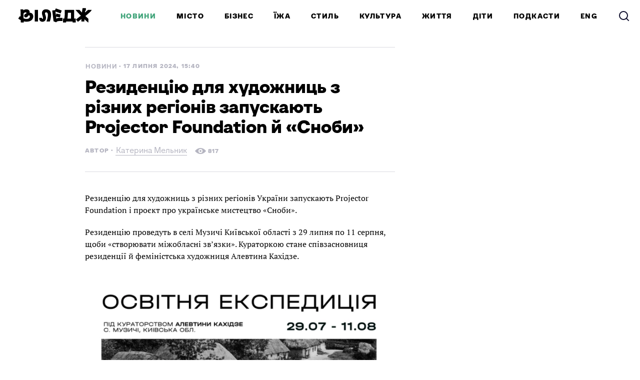

--- FILE ---
content_type: text/html; charset=utf-8
request_url: https://www.village.com.ua/village/culture/culture-news/352861-rezidentsiyu-dlya-hudozhnits-z-riznih-regioniv-zapuskayut-projector-foundation-y-snobi
body_size: 50037
content:
<!DOCTYPE HTML><html lang="uk"><head><meta charset="UTF-8">
<script type="text/javascript">window.NREUM||(NREUM={});NREUM.info={"beacon":"bam.eu01.nr-data.net","errorBeacon":"bam.eu01.nr-data.net","licenseKey":"NRJS-bc82f64e4bf0e502a87","applicationID":"290363196","transactionName":"JhpeRQoXCFhdFxtDVxYBQx4LEAtD","queueTime":0,"applicationTime":73,"agent":""}</script>
<script type="text/javascript">(window.NREUM||(NREUM={})).init={privacy:{cookies_enabled:true},ajax:{deny_list:["bam.eu01.nr-data.net"]},distributed_tracing:{enabled:true}};(window.NREUM||(NREUM={})).loader_config={agentID:"322887712",accountID:"3431513",trustKey:"3431513",xpid:"VwIEUFNSCxACXVFRAQIGX1I=",licenseKey:"NRJS-bc82f64e4bf0e502a87",applicationID:"290363196",browserID:"322887712"};;/*! For license information please see nr-loader-spa-1.302.0.min.js.LICENSE.txt */
(()=>{var e,t,r={384:(e,t,r)=>{"use strict";r.d(t,{NT:()=>a,US:()=>d,Zm:()=>s,bQ:()=>u,dV:()=>c,pV:()=>l});var n=r(6154),i=r(1863),o=r(1910);const a={beacon:"bam.nr-data.net",errorBeacon:"bam.nr-data.net"};function s(){return n.gm.NREUM||(n.gm.NREUM={}),void 0===n.gm.newrelic&&(n.gm.newrelic=n.gm.NREUM),n.gm.NREUM}function c(){let e=s();return e.o||(e.o={ST:n.gm.setTimeout,SI:n.gm.setImmediate||n.gm.setInterval,CT:n.gm.clearTimeout,XHR:n.gm.XMLHttpRequest,REQ:n.gm.Request,EV:n.gm.Event,PR:n.gm.Promise,MO:n.gm.MutationObserver,FETCH:n.gm.fetch,WS:n.gm.WebSocket},(0,o.i)(...Object.values(e.o))),e}function u(e,t){let r=s();r.initializedAgents??={},t.initializedAt={ms:(0,i.t)(),date:new Date},r.initializedAgents[e]=t}function d(e,t){s()[e]=t}function l(){return function(){let e=s();const t=e.info||{};e.info={beacon:a.beacon,errorBeacon:a.errorBeacon,...t}}(),function(){let e=s();const t=e.init||{};e.init={...t}}(),c(),function(){let e=s();const t=e.loader_config||{};e.loader_config={...t}}(),s()}},782:(e,t,r)=>{"use strict";r.d(t,{T:()=>n});const n=r(860).K7.pageViewTiming},860:(e,t,r)=>{"use strict";r.d(t,{$J:()=>d,K7:()=>c,P3:()=>u,XX:()=>i,Yy:()=>s,df:()=>o,qY:()=>n,v4:()=>a});const n="events",i="jserrors",o="browser/blobs",a="rum",s="browser/logs",c={ajax:"ajax",genericEvents:"generic_events",jserrors:i,logging:"logging",metrics:"metrics",pageAction:"page_action",pageViewEvent:"page_view_event",pageViewTiming:"page_view_timing",sessionReplay:"session_replay",sessionTrace:"session_trace",softNav:"soft_navigations",spa:"spa"},u={[c.pageViewEvent]:1,[c.pageViewTiming]:2,[c.metrics]:3,[c.jserrors]:4,[c.spa]:5,[c.ajax]:6,[c.sessionTrace]:7,[c.softNav]:8,[c.sessionReplay]:9,[c.logging]:10,[c.genericEvents]:11},d={[c.pageViewEvent]:a,[c.pageViewTiming]:n,[c.ajax]:n,[c.spa]:n,[c.softNav]:n,[c.metrics]:i,[c.jserrors]:i,[c.sessionTrace]:o,[c.sessionReplay]:o,[c.logging]:s,[c.genericEvents]:"ins"}},944:(e,t,r)=>{"use strict";r.d(t,{R:()=>i});var n=r(3241);function i(e,t){"function"==typeof console.debug&&(console.debug("New Relic Warning: https://github.com/newrelic/newrelic-browser-agent/blob/main/docs/warning-codes.md#".concat(e),t),(0,n.W)({agentIdentifier:null,drained:null,type:"data",name:"warn",feature:"warn",data:{code:e,secondary:t}}))}},993:(e,t,r)=>{"use strict";r.d(t,{A$:()=>o,ET:()=>a,TZ:()=>s,p_:()=>i});var n=r(860);const i={ERROR:"ERROR",WARN:"WARN",INFO:"INFO",DEBUG:"DEBUG",TRACE:"TRACE"},o={OFF:0,ERROR:1,WARN:2,INFO:3,DEBUG:4,TRACE:5},a="log",s=n.K7.logging},1687:(e,t,r)=>{"use strict";r.d(t,{Ak:()=>u,Ze:()=>f,x3:()=>d});var n=r(3241),i=r(7836),o=r(3606),a=r(860),s=r(2646);const c={};function u(e,t){const r={staged:!1,priority:a.P3[t]||0};l(e),c[e].get(t)||c[e].set(t,r)}function d(e,t){e&&c[e]&&(c[e].get(t)&&c[e].delete(t),p(e,t,!1),c[e].size&&h(e))}function l(e){if(!e)throw new Error("agentIdentifier required");c[e]||(c[e]=new Map)}function f(e="",t="feature",r=!1){if(l(e),!e||!c[e].get(t)||r)return p(e,t);c[e].get(t).staged=!0,h(e)}function h(e){const t=Array.from(c[e]);t.every(([e,t])=>t.staged)&&(t.sort((e,t)=>e[1].priority-t[1].priority),t.forEach(([t])=>{c[e].delete(t),p(e,t)}))}function p(e,t,r=!0){const a=e?i.ee.get(e):i.ee,c=o.i.handlers;if(!a.aborted&&a.backlog&&c){if((0,n.W)({agentIdentifier:e,type:"lifecycle",name:"drain",feature:t}),r){const e=a.backlog[t],r=c[t];if(r){for(let t=0;e&&t<e.length;++t)g(e[t],r);Object.entries(r).forEach(([e,t])=>{Object.values(t||{}).forEach(t=>{t[0]?.on&&t[0]?.context()instanceof s.y&&t[0].on(e,t[1])})})}}a.isolatedBacklog||delete c[t],a.backlog[t]=null,a.emit("drain-"+t,[])}}function g(e,t){var r=e[1];Object.values(t[r]||{}).forEach(t=>{var r=e[0];if(t[0]===r){var n=t[1],i=e[3],o=e[2];n.apply(i,o)}})}},1741:(e,t,r)=>{"use strict";r.d(t,{W:()=>o});var n=r(944),i=r(4261);class o{#e(e,...t){if(this[e]!==o.prototype[e])return this[e](...t);(0,n.R)(35,e)}addPageAction(e,t){return this.#e(i.hG,e,t)}register(e){return this.#e(i.eY,e)}recordCustomEvent(e,t){return this.#e(i.fF,e,t)}setPageViewName(e,t){return this.#e(i.Fw,e,t)}setCustomAttribute(e,t,r){return this.#e(i.cD,e,t,r)}noticeError(e,t){return this.#e(i.o5,e,t)}setUserId(e){return this.#e(i.Dl,e)}setApplicationVersion(e){return this.#e(i.nb,e)}setErrorHandler(e){return this.#e(i.bt,e)}addRelease(e,t){return this.#e(i.k6,e,t)}log(e,t){return this.#e(i.$9,e,t)}start(){return this.#e(i.d3)}finished(e){return this.#e(i.BL,e)}recordReplay(){return this.#e(i.CH)}pauseReplay(){return this.#e(i.Tb)}addToTrace(e){return this.#e(i.U2,e)}setCurrentRouteName(e){return this.#e(i.PA,e)}interaction(e){return this.#e(i.dT,e)}wrapLogger(e,t,r){return this.#e(i.Wb,e,t,r)}measure(e,t){return this.#e(i.V1,e,t)}}},1863:(e,t,r)=>{"use strict";function n(){return Math.floor(performance.now())}r.d(t,{t:()=>n})},1910:(e,t,r)=>{"use strict";r.d(t,{i:()=>o});var n=r(944);const i=new Map;function o(...e){return e.every(e=>{if(i.has(e))return i.get(e);const t="function"==typeof e&&e.toString().includes("[native code]");return t||(0,n.R)(64,e?.name||e?.toString()),i.set(e,t),t})}},2555:(e,t,r)=>{"use strict";r.d(t,{D:()=>s,f:()=>a});var n=r(384),i=r(8122);const o={beacon:n.NT.beacon,errorBeacon:n.NT.errorBeacon,licenseKey:void 0,applicationID:void 0,sa:void 0,queueTime:void 0,applicationTime:void 0,ttGuid:void 0,user:void 0,account:void 0,product:void 0,extra:void 0,jsAttributes:{},userAttributes:void 0,atts:void 0,transactionName:void 0,tNamePlain:void 0};function a(e){try{return!!e.licenseKey&&!!e.errorBeacon&&!!e.applicationID}catch(e){return!1}}const s=e=>(0,i.a)(e,o)},2614:(e,t,r)=>{"use strict";r.d(t,{BB:()=>a,H3:()=>n,g:()=>u,iL:()=>c,tS:()=>s,uh:()=>i,wk:()=>o});const n="NRBA",i="SESSION",o=144e5,a=18e5,s={STARTED:"session-started",PAUSE:"session-pause",RESET:"session-reset",RESUME:"session-resume",UPDATE:"session-update"},c={SAME_TAB:"same-tab",CROSS_TAB:"cross-tab"},u={OFF:0,FULL:1,ERROR:2}},2646:(e,t,r)=>{"use strict";r.d(t,{y:()=>n});class n{constructor(e){this.contextId=e}}},2843:(e,t,r)=>{"use strict";r.d(t,{u:()=>i});var n=r(3878);function i(e,t=!1,r,i){(0,n.DD)("visibilitychange",function(){if(t)return void("hidden"===document.visibilityState&&e());e(document.visibilityState)},r,i)}},3241:(e,t,r)=>{"use strict";r.d(t,{W:()=>o});var n=r(6154);const i="newrelic";function o(e={}){try{n.gm.dispatchEvent(new CustomEvent(i,{detail:e}))}catch(e){}}},3304:(e,t,r)=>{"use strict";r.d(t,{A:()=>o});var n=r(7836);const i=()=>{const e=new WeakSet;return(t,r)=>{if("object"==typeof r&&null!==r){if(e.has(r))return;e.add(r)}return r}};function o(e){try{return JSON.stringify(e,i())??""}catch(e){try{n.ee.emit("internal-error",[e])}catch(e){}return""}}},3333:(e,t,r)=>{"use strict";r.d(t,{$v:()=>d,TZ:()=>n,Xh:()=>c,Zp:()=>i,kd:()=>u,mq:()=>s,nf:()=>a,qN:()=>o});const n=r(860).K7.genericEvents,i=["auxclick","click","copy","keydown","paste","scrollend"],o=["focus","blur"],a=4,s=1e3,c=2e3,u=["PageAction","UserAction","BrowserPerformance"],d={RESOURCES:"experimental.resources",REGISTER:"register"}},3434:(e,t,r)=>{"use strict";r.d(t,{Jt:()=>o,YM:()=>u});var n=r(7836),i=r(5607);const o="nr@original:".concat(i.W),a=50;var s=Object.prototype.hasOwnProperty,c=!1;function u(e,t){return e||(e=n.ee),r.inPlace=function(e,t,n,i,o){n||(n="");const a="-"===n.charAt(0);for(let s=0;s<t.length;s++){const c=t[s],u=e[c];l(u)||(e[c]=r(u,a?c+n:n,i,c,o))}},r.flag=o,r;function r(t,r,n,c,u){return l(t)?t:(r||(r=""),nrWrapper[o]=t,function(e,t,r){if(Object.defineProperty&&Object.keys)try{return Object.keys(e).forEach(function(r){Object.defineProperty(t,r,{get:function(){return e[r]},set:function(t){return e[r]=t,t}})}),t}catch(e){d([e],r)}for(var n in e)s.call(e,n)&&(t[n]=e[n])}(t,nrWrapper,e),nrWrapper);function nrWrapper(){var o,s,l,f;let h;try{s=this,o=[...arguments],l="function"==typeof n?n(o,s):n||{}}catch(t){d([t,"",[o,s,c],l],e)}i(r+"start",[o,s,c],l,u);const p=performance.now();let g;try{return f=t.apply(s,o),g=performance.now(),f}catch(e){throw g=performance.now(),i(r+"err",[o,s,e],l,u),h=e,h}finally{const e=g-p,t={start:p,end:g,duration:e,isLongTask:e>=a,methodName:c,thrownError:h};t.isLongTask&&i("long-task",[t,s],l,u),i(r+"end",[o,s,f],l,u)}}}function i(r,n,i,o){if(!c||t){var a=c;c=!0;try{e.emit(r,n,i,t,o)}catch(t){d([t,r,n,i],e)}c=a}}}function d(e,t){t||(t=n.ee);try{t.emit("internal-error",e)}catch(e){}}function l(e){return!(e&&"function"==typeof e&&e.apply&&!e[o])}},3606:(e,t,r)=>{"use strict";r.d(t,{i:()=>o});var n=r(9908);o.on=a;var i=o.handlers={};function o(e,t,r,o){a(o||n.d,i,e,t,r)}function a(e,t,r,i,o){o||(o="feature"),e||(e=n.d);var a=t[o]=t[o]||{};(a[r]=a[r]||[]).push([e,i])}},3738:(e,t,r)=>{"use strict";r.d(t,{He:()=>i,Kp:()=>s,Lc:()=>u,Rz:()=>d,TZ:()=>n,bD:()=>o,d3:()=>a,jx:()=>l,sl:()=>f,uP:()=>c});const n=r(860).K7.sessionTrace,i="bstResource",o="resource",a="-start",s="-end",c="fn"+a,u="fn"+s,d="pushState",l=1e3,f=3e4},3785:(e,t,r)=>{"use strict";r.d(t,{R:()=>c,b:()=>u});var n=r(9908),i=r(1863),o=r(860),a=r(8154),s=r(993);function c(e,t,r={},c=s.p_.INFO,u,d=(0,i.t)()){(0,n.p)(a.xV,["API/logging/".concat(c.toLowerCase(),"/called")],void 0,o.K7.metrics,e),(0,n.p)(s.ET,[d,t,r,c,u],void 0,o.K7.logging,e)}function u(e){return"string"==typeof e&&Object.values(s.p_).some(t=>t===e.toUpperCase().trim())}},3878:(e,t,r)=>{"use strict";function n(e,t){return{capture:e,passive:!1,signal:t}}function i(e,t,r=!1,i){window.addEventListener(e,t,n(r,i))}function o(e,t,r=!1,i){document.addEventListener(e,t,n(r,i))}r.d(t,{DD:()=>o,jT:()=>n,sp:()=>i})},3962:(e,t,r)=>{"use strict";r.d(t,{AM:()=>a,O2:()=>l,OV:()=>o,Qu:()=>f,TZ:()=>c,ih:()=>h,pP:()=>s,t1:()=>d,tC:()=>i,wD:()=>u});var n=r(860);const i=["click","keydown","submit"],o="popstate",a="api",s="initialPageLoad",c=n.K7.softNav,u=5e3,d=500,l={INITIAL_PAGE_LOAD:"",ROUTE_CHANGE:1,UNSPECIFIED:2},f={INTERACTION:1,AJAX:2,CUSTOM_END:3,CUSTOM_TRACER:4},h={IP:"in progress",PF:"pending finish",FIN:"finished",CAN:"cancelled"}},4234:(e,t,r)=>{"use strict";r.d(t,{W:()=>o});var n=r(7836),i=r(1687);class o{constructor(e,t){this.agentIdentifier=e,this.ee=n.ee.get(e),this.featureName=t,this.blocked=!1}deregisterDrain(){(0,i.x3)(this.agentIdentifier,this.featureName)}}},4261:(e,t,r)=>{"use strict";r.d(t,{$9:()=>d,BL:()=>c,CH:()=>p,Dl:()=>R,Fw:()=>w,PA:()=>v,Pl:()=>n,Tb:()=>f,U2:()=>a,V1:()=>E,Wb:()=>T,bt:()=>y,cD:()=>b,d3:()=>x,dT:()=>u,eY:()=>g,fF:()=>h,hG:()=>o,hw:()=>i,k6:()=>s,nb:()=>m,o5:()=>l});const n="api-",i=n+"ixn-",o="addPageAction",a="addToTrace",s="addRelease",c="finished",u="interaction",d="log",l="noticeError",f="pauseReplay",h="recordCustomEvent",p="recordReplay",g="register",m="setApplicationVersion",v="setCurrentRouteName",b="setCustomAttribute",y="setErrorHandler",w="setPageViewName",R="setUserId",x="start",T="wrapLogger",E="measure"},4387:(e,t,r)=>{"use strict";function n(e={}){return!(!e.id||!e.name)}function i(e,t){if(2!==t?.harvestEndpointVersion)return{};const r=t.agentRef.runtime.appMetadata.agents[0].entityGuid;return n(e)?{"mfe.id":e.id,"mfe.name":e.name,eventSource:"MicroFrontendBrowserAgent","parent.id":r}:{"entity.guid":r,appId:t.agentRef.info.applicationID}}r.d(t,{U:()=>i,c:()=>n})},5205:(e,t,r)=>{"use strict";r.d(t,{j:()=>_});var n=r(384),i=r(1741);var o=r(2555),a=r(3333);const s=e=>{if(!e||"string"!=typeof e)return!1;try{document.createDocumentFragment().querySelector(e)}catch{return!1}return!0};var c=r(2614),u=r(944),d=r(8122);const l="[data-nr-mask]",f=e=>(0,d.a)(e,(()=>{const e={feature_flags:[],experimental:{allow_registered_children:!1,resources:!1},mask_selector:"*",block_selector:"[data-nr-block]",mask_input_options:{color:!1,date:!1,"datetime-local":!1,email:!1,month:!1,number:!1,range:!1,search:!1,tel:!1,text:!1,time:!1,url:!1,week:!1,textarea:!1,select:!1,password:!0}};return{ajax:{deny_list:void 0,block_internal:!0,enabled:!0,autoStart:!0},api:{get allow_registered_children(){return e.feature_flags.includes(a.$v.REGISTER)||e.experimental.allow_registered_children},set allow_registered_children(t){e.experimental.allow_registered_children=t},duplicate_registered_data:!1},distributed_tracing:{enabled:void 0,exclude_newrelic_header:void 0,cors_use_newrelic_header:void 0,cors_use_tracecontext_headers:void 0,allowed_origins:void 0},get feature_flags(){return e.feature_flags},set feature_flags(t){e.feature_flags=t},generic_events:{enabled:!0,autoStart:!0},harvest:{interval:30},jserrors:{enabled:!0,autoStart:!0},logging:{enabled:!0,autoStart:!0},metrics:{enabled:!0,autoStart:!0},obfuscate:void 0,page_action:{enabled:!0},page_view_event:{enabled:!0,autoStart:!0},page_view_timing:{enabled:!0,autoStart:!0},performance:{capture_marks:!1,capture_measures:!1,capture_detail:!0,resources:{get enabled(){return e.feature_flags.includes(a.$v.RESOURCES)||e.experimental.resources},set enabled(t){e.experimental.resources=t},asset_types:[],first_party_domains:[],ignore_newrelic:!0}},privacy:{cookies_enabled:!0},proxy:{assets:void 0,beacon:void 0},session:{expiresMs:c.wk,inactiveMs:c.BB},session_replay:{autoStart:!0,enabled:!1,preload:!1,sampling_rate:10,error_sampling_rate:100,collect_fonts:!1,inline_images:!1,fix_stylesheets:!0,mask_all_inputs:!0,get mask_text_selector(){return e.mask_selector},set mask_text_selector(t){s(t)?e.mask_selector="".concat(t,",").concat(l):""===t||null===t?e.mask_selector=l:(0,u.R)(5,t)},get block_class(){return"nr-block"},get ignore_class(){return"nr-ignore"},get mask_text_class(){return"nr-mask"},get block_selector(){return e.block_selector},set block_selector(t){s(t)?e.block_selector+=",".concat(t):""!==t&&(0,u.R)(6,t)},get mask_input_options(){return e.mask_input_options},set mask_input_options(t){t&&"object"==typeof t?e.mask_input_options={...t,password:!0}:(0,u.R)(7,t)}},session_trace:{enabled:!0,autoStart:!0},soft_navigations:{enabled:!0,autoStart:!0},spa:{enabled:!0,autoStart:!0},ssl:void 0,user_actions:{enabled:!0,elementAttributes:["id","className","tagName","type"]}}})());var h=r(6154),p=r(9324);let g=0;const m={buildEnv:p.F3,distMethod:p.Xs,version:p.xv,originTime:h.WN},v={appMetadata:{},customTransaction:void 0,denyList:void 0,disabled:!1,harvester:void 0,isolatedBacklog:!1,isRecording:!1,loaderType:void 0,maxBytes:3e4,obfuscator:void 0,onerror:void 0,ptid:void 0,releaseIds:{},session:void 0,timeKeeper:void 0,registeredEntities:[],jsAttributesMetadata:{bytes:0},get harvestCount(){return++g}},b=e=>{const t=(0,d.a)(e,v),r=Object.keys(m).reduce((e,t)=>(e[t]={value:m[t],writable:!1,configurable:!0,enumerable:!0},e),{});return Object.defineProperties(t,r)};var y=r(5701);const w=e=>{const t=e.startsWith("http");e+="/",r.p=t?e:"https://"+e};var R=r(7836),x=r(3241);const T={accountID:void 0,trustKey:void 0,agentID:void 0,licenseKey:void 0,applicationID:void 0,xpid:void 0},E=e=>(0,d.a)(e,T),A=new Set;function _(e,t={},r,a){let{init:s,info:c,loader_config:u,runtime:d={},exposed:l=!0}=t;if(!c){const e=(0,n.pV)();s=e.init,c=e.info,u=e.loader_config}e.init=f(s||{}),e.loader_config=E(u||{}),c.jsAttributes??={},h.bv&&(c.jsAttributes.isWorker=!0),e.info=(0,o.D)(c);const p=e.init,g=[c.beacon,c.errorBeacon];A.has(e.agentIdentifier)||(p.proxy.assets&&(w(p.proxy.assets),g.push(p.proxy.assets)),p.proxy.beacon&&g.push(p.proxy.beacon),e.beacons=[...g],function(e){const t=(0,n.pV)();Object.getOwnPropertyNames(i.W.prototype).forEach(r=>{const n=i.W.prototype[r];if("function"!=typeof n||"constructor"===n)return;let o=t[r];e[r]&&!1!==e.exposed&&"micro-agent"!==e.runtime?.loaderType&&(t[r]=(...t)=>{const n=e[r](...t);return o?o(...t):n})})}(e),(0,n.US)("activatedFeatures",y.B),e.runSoftNavOverSpa&&=!0===p.soft_navigations.enabled&&p.feature_flags.includes("soft_nav")),d.denyList=[...p.ajax.deny_list||[],...p.ajax.block_internal?g:[]],d.ptid=e.agentIdentifier,d.loaderType=r,e.runtime=b(d),A.has(e.agentIdentifier)||(e.ee=R.ee.get(e.agentIdentifier),e.exposed=l,(0,x.W)({agentIdentifier:e.agentIdentifier,drained:!!y.B?.[e.agentIdentifier],type:"lifecycle",name:"initialize",feature:void 0,data:e.config})),A.add(e.agentIdentifier)}},5270:(e,t,r)=>{"use strict";r.d(t,{Aw:()=>a,SR:()=>o,rF:()=>s});var n=r(384),i=r(7767);function o(e){return!!(0,n.dV)().o.MO&&(0,i.V)(e)&&!0===e?.session_trace.enabled}function a(e){return!0===e?.session_replay.preload&&o(e)}function s(e,t){try{if("string"==typeof t?.type){if("password"===t.type.toLowerCase())return"*".repeat(e?.length||0);if(void 0!==t?.dataset?.nrUnmask||t?.classList?.contains("nr-unmask"))return e}}catch(e){}return"string"==typeof e?e.replace(/[\S]/g,"*"):"*".repeat(e?.length||0)}},5289:(e,t,r)=>{"use strict";r.d(t,{GG:()=>o,Qr:()=>s,sB:()=>a});var n=r(3878);function i(){return"undefined"==typeof document||"complete"===document.readyState}function o(e,t){if(i())return e();(0,n.sp)("load",e,t)}function a(e){if(i())return e();(0,n.DD)("DOMContentLoaded",e)}function s(e){if(i())return e();(0,n.sp)("popstate",e)}},5607:(e,t,r)=>{"use strict";r.d(t,{W:()=>n});const n=(0,r(9566).bz)()},5701:(e,t,r)=>{"use strict";r.d(t,{B:()=>o,t:()=>a});var n=r(3241);const i=new Set,o={};function a(e,t){const r=t.agentIdentifier;o[r]??={},e&&"object"==typeof e&&(i.has(r)||(t.ee.emit("rumresp",[e]),o[r]=e,i.add(r),(0,n.W)({agentIdentifier:r,loaded:!0,drained:!0,type:"lifecycle",name:"load",feature:void 0,data:e})))}},6154:(e,t,r)=>{"use strict";r.d(t,{A4:()=>s,OF:()=>d,RI:()=>i,WN:()=>h,bv:()=>o,gm:()=>a,lR:()=>f,m:()=>u,mw:()=>c,sb:()=>l});var n=r(1863);const i="undefined"!=typeof window&&!!window.document,o="undefined"!=typeof WorkerGlobalScope&&("undefined"!=typeof self&&self instanceof WorkerGlobalScope&&self.navigator instanceof WorkerNavigator||"undefined"!=typeof globalThis&&globalThis instanceof WorkerGlobalScope&&globalThis.navigator instanceof WorkerNavigator),a=i?window:"undefined"!=typeof WorkerGlobalScope&&("undefined"!=typeof self&&self instanceof WorkerGlobalScope&&self||"undefined"!=typeof globalThis&&globalThis instanceof WorkerGlobalScope&&globalThis),s="complete"===a?.document?.readyState,c=Boolean("hidden"===a?.document?.visibilityState),u=""+a?.location,d=/iPad|iPhone|iPod/.test(a.navigator?.userAgent),l=d&&"undefined"==typeof SharedWorker,f=(()=>{const e=a.navigator?.userAgent?.match(/Firefox[/\s](\d+\.\d+)/);return Array.isArray(e)&&e.length>=2?+e[1]:0})(),h=Date.now()-(0,n.t)()},6344:(e,t,r)=>{"use strict";r.d(t,{BB:()=>d,G4:()=>o,Qb:()=>l,TZ:()=>i,Ug:()=>a,_s:()=>s,bc:()=>u,yP:()=>c});var n=r(2614);const i=r(860).K7.sessionReplay,o={RECORD:"recordReplay",PAUSE:"pauseReplay",ERROR_DURING_REPLAY:"errorDuringReplay"},a=.12,s={DomContentLoaded:0,Load:1,FullSnapshot:2,IncrementalSnapshot:3,Meta:4,Custom:5},c={[n.g.ERROR]:15e3,[n.g.FULL]:3e5,[n.g.OFF]:0},u={RESET:{message:"Session was reset",sm:"Reset"},IMPORT:{message:"Recorder failed to import",sm:"Import"},TOO_MANY:{message:"429: Too Many Requests",sm:"Too-Many"},TOO_BIG:{message:"Payload was too large",sm:"Too-Big"},CROSS_TAB:{message:"Session Entity was set to OFF on another tab",sm:"Cross-Tab"},ENTITLEMENTS:{message:"Session Replay is not allowed and will not be started",sm:"Entitlement"}},d=5e3,l={API:"api",RESUME:"resume",SWITCH_TO_FULL:"switchToFull",INITIALIZE:"initialize",PRELOAD:"preload"}},6389:(e,t,r)=>{"use strict";function n(e,t=500,r={}){const n=r?.leading||!1;let i;return(...r)=>{n&&void 0===i&&(e.apply(this,r),i=setTimeout(()=>{i=clearTimeout(i)},t)),n||(clearTimeout(i),i=setTimeout(()=>{e.apply(this,r)},t))}}function i(e){let t=!1;return(...r)=>{t||(t=!0,e.apply(this,r))}}r.d(t,{J:()=>i,s:()=>n})},6630:(e,t,r)=>{"use strict";r.d(t,{T:()=>n});const n=r(860).K7.pageViewEvent},6774:(e,t,r)=>{"use strict";r.d(t,{T:()=>n});const n=r(860).K7.jserrors},7295:(e,t,r)=>{"use strict";r.d(t,{Xv:()=>a,gX:()=>i,iW:()=>o});var n=[];function i(e){if(!e||o(e))return!1;if(0===n.length)return!0;for(var t=0;t<n.length;t++){var r=n[t];if("*"===r.hostname)return!1;if(s(r.hostname,e.hostname)&&c(r.pathname,e.pathname))return!1}return!0}function o(e){return void 0===e.hostname}function a(e){if(n=[],e&&e.length)for(var t=0;t<e.length;t++){let r=e[t];if(!r)continue;0===r.indexOf("http://")?r=r.substring(7):0===r.indexOf("https://")&&(r=r.substring(8));const i=r.indexOf("/");let o,a;i>0?(o=r.substring(0,i),a=r.substring(i)):(o=r,a="");let[s]=o.split(":");n.push({hostname:s,pathname:a})}}function s(e,t){return!(e.length>t.length)&&t.indexOf(e)===t.length-e.length}function c(e,t){return 0===e.indexOf("/")&&(e=e.substring(1)),0===t.indexOf("/")&&(t=t.substring(1)),""===e||e===t}},7378:(e,t,r)=>{"use strict";r.d(t,{$p:()=>x,BR:()=>b,Kp:()=>R,L3:()=>y,Lc:()=>c,NC:()=>o,SG:()=>d,TZ:()=>i,U6:()=>p,UT:()=>m,d3:()=>w,dT:()=>f,e5:()=>E,gx:()=>v,l9:()=>l,oW:()=>h,op:()=>g,rw:()=>u,tH:()=>A,uP:()=>s,wW:()=>T,xq:()=>a});var n=r(384);const i=r(860).K7.spa,o=["click","submit","keypress","keydown","keyup","change"],a=999,s="fn-start",c="fn-end",u="cb-start",d="api-ixn-",l="remaining",f="interaction",h="spaNode",p="jsonpNode",g="fetch-start",m="fetch-done",v="fetch-body-",b="jsonp-end",y=(0,n.dV)().o.ST,w="-start",R="-end",x="-body",T="cb"+R,E="jsTime",A="fetch"},7485:(e,t,r)=>{"use strict";r.d(t,{D:()=>i});var n=r(6154);function i(e){if(0===(e||"").indexOf("data:"))return{protocol:"data"};try{const t=new URL(e,location.href),r={port:t.port,hostname:t.hostname,pathname:t.pathname,search:t.search,protocol:t.protocol.slice(0,t.protocol.indexOf(":")),sameOrigin:t.protocol===n.gm?.location?.protocol&&t.host===n.gm?.location?.host};return r.port&&""!==r.port||("http:"===t.protocol&&(r.port="80"),"https:"===t.protocol&&(r.port="443")),r.pathname&&""!==r.pathname?r.pathname.startsWith("/")||(r.pathname="/".concat(r.pathname)):r.pathname="/",r}catch(e){return{}}}},7699:(e,t,r)=>{"use strict";r.d(t,{It:()=>o,KC:()=>s,No:()=>i,qh:()=>a});var n=r(860);const i=16e3,o=1e6,a="SESSION_ERROR",s={[n.K7.logging]:!0,[n.K7.genericEvents]:!1,[n.K7.jserrors]:!1,[n.K7.ajax]:!1}},7767:(e,t,r)=>{"use strict";r.d(t,{V:()=>i});var n=r(6154);const i=e=>n.RI&&!0===e?.privacy.cookies_enabled},7836:(e,t,r)=>{"use strict";r.d(t,{P:()=>s,ee:()=>c});var n=r(384),i=r(8990),o=r(2646),a=r(5607);const s="nr@context:".concat(a.W),c=function e(t,r){var n={},a={},d={},l=!1;try{l=16===r.length&&u.initializedAgents?.[r]?.runtime.isolatedBacklog}catch(e){}var f={on:p,addEventListener:p,removeEventListener:function(e,t){var r=n[e];if(!r)return;for(var i=0;i<r.length;i++)r[i]===t&&r.splice(i,1)},emit:function(e,r,n,i,o){!1!==o&&(o=!0);if(c.aborted&&!i)return;t&&o&&t.emit(e,r,n);var s=h(n);g(e).forEach(e=>{e.apply(s,r)});var u=v()[a[e]];u&&u.push([f,e,r,s]);return s},get:m,listeners:g,context:h,buffer:function(e,t){const r=v();if(t=t||"feature",f.aborted)return;Object.entries(e||{}).forEach(([e,n])=>{a[n]=t,t in r||(r[t]=[])})},abort:function(){f._aborted=!0,Object.keys(f.backlog).forEach(e=>{delete f.backlog[e]})},isBuffering:function(e){return!!v()[a[e]]},debugId:r,backlog:l?{}:t&&"object"==typeof t.backlog?t.backlog:{},isolatedBacklog:l};return Object.defineProperty(f,"aborted",{get:()=>{let e=f._aborted||!1;return e||(t&&(e=t.aborted),e)}}),f;function h(e){return e&&e instanceof o.y?e:e?(0,i.I)(e,s,()=>new o.y(s)):new o.y(s)}function p(e,t){n[e]=g(e).concat(t)}function g(e){return n[e]||[]}function m(t){return d[t]=d[t]||e(f,t)}function v(){return f.backlog}}(void 0,"globalEE"),u=(0,n.Zm)();u.ee||(u.ee=c)},8122:(e,t,r)=>{"use strict";r.d(t,{a:()=>i});var n=r(944);function i(e,t){try{if(!e||"object"!=typeof e)return(0,n.R)(3);if(!t||"object"!=typeof t)return(0,n.R)(4);const r=Object.create(Object.getPrototypeOf(t),Object.getOwnPropertyDescriptors(t)),o=0===Object.keys(r).length?e:r;for(let a in o)if(void 0!==e[a])try{if(null===e[a]){r[a]=null;continue}Array.isArray(e[a])&&Array.isArray(t[a])?r[a]=Array.from(new Set([...e[a],...t[a]])):"object"==typeof e[a]&&"object"==typeof t[a]?r[a]=i(e[a],t[a]):r[a]=e[a]}catch(e){r[a]||(0,n.R)(1,e)}return r}catch(e){(0,n.R)(2,e)}}},8139:(e,t,r)=>{"use strict";r.d(t,{u:()=>f});var n=r(7836),i=r(3434),o=r(8990),a=r(6154);const s={},c=a.gm.XMLHttpRequest,u="addEventListener",d="removeEventListener",l="nr@wrapped:".concat(n.P);function f(e){var t=function(e){return(e||n.ee).get("events")}(e);if(s[t.debugId]++)return t;s[t.debugId]=1;var r=(0,i.YM)(t,!0);function f(e){r.inPlace(e,[u,d],"-",p)}function p(e,t){return e[1]}return"getPrototypeOf"in Object&&(a.RI&&h(document,f),c&&h(c.prototype,f),h(a.gm,f)),t.on(u+"-start",function(e,t){var n=e[1];if(null!==n&&("function"==typeof n||"object"==typeof n)&&"newrelic"!==e[0]){var i=(0,o.I)(n,l,function(){var e={object:function(){if("function"!=typeof n.handleEvent)return;return n.handleEvent.apply(n,arguments)},function:n}[typeof n];return e?r(e,"fn-",null,e.name||"anonymous"):n});this.wrapped=e[1]=i}}),t.on(d+"-start",function(e){e[1]=this.wrapped||e[1]}),t}function h(e,t,...r){let n=e;for(;"object"==typeof n&&!Object.prototype.hasOwnProperty.call(n,u);)n=Object.getPrototypeOf(n);n&&t(n,...r)}},8154:(e,t,r)=>{"use strict";r.d(t,{z_:()=>o,XG:()=>s,TZ:()=>n,rs:()=>i,xV:()=>a});r(6154),r(9566),r(384);const n=r(860).K7.metrics,i="sm",o="cm",a="storeSupportabilityMetrics",s="storeEventMetrics"},8374:(e,t,r)=>{r.nc=(()=>{try{return document?.currentScript?.nonce}catch(e){}return""})()},8990:(e,t,r)=>{"use strict";r.d(t,{I:()=>i});var n=Object.prototype.hasOwnProperty;function i(e,t,r){if(n.call(e,t))return e[t];var i=r();if(Object.defineProperty&&Object.keys)try{return Object.defineProperty(e,t,{value:i,writable:!0,enumerable:!1}),i}catch(e){}return e[t]=i,i}},9300:(e,t,r)=>{"use strict";r.d(t,{T:()=>n});const n=r(860).K7.ajax},9324:(e,t,r)=>{"use strict";r.d(t,{AJ:()=>a,F3:()=>i,Xs:()=>o,Yq:()=>s,xv:()=>n});const n="1.302.0",i="PROD",o="CDN",a="@newrelic/rrweb",s="1.0.1"},9566:(e,t,r)=>{"use strict";r.d(t,{LA:()=>s,ZF:()=>c,bz:()=>a,el:()=>u});var n=r(6154);const i="xxxxxxxx-xxxx-4xxx-yxxx-xxxxxxxxxxxx";function o(e,t){return e?15&e[t]:16*Math.random()|0}function a(){const e=n.gm?.crypto||n.gm?.msCrypto;let t,r=0;return e&&e.getRandomValues&&(t=e.getRandomValues(new Uint8Array(30))),i.split("").map(e=>"x"===e?o(t,r++).toString(16):"y"===e?(3&o()|8).toString(16):e).join("")}function s(e){const t=n.gm?.crypto||n.gm?.msCrypto;let r,i=0;t&&t.getRandomValues&&(r=t.getRandomValues(new Uint8Array(e)));const a=[];for(var s=0;s<e;s++)a.push(o(r,i++).toString(16));return a.join("")}function c(){return s(16)}function u(){return s(32)}},9908:(e,t,r)=>{"use strict";r.d(t,{d:()=>n,p:()=>i});var n=r(7836).ee.get("handle");function i(e,t,r,i,o){o?(o.buffer([e],i),o.emit(e,t,r)):(n.buffer([e],i),n.emit(e,t,r))}}},n={};function i(e){var t=n[e];if(void 0!==t)return t.exports;var o=n[e]={exports:{}};return r[e](o,o.exports,i),o.exports}i.m=r,i.d=(e,t)=>{for(var r in t)i.o(t,r)&&!i.o(e,r)&&Object.defineProperty(e,r,{enumerable:!0,get:t[r]})},i.f={},i.e=e=>Promise.all(Object.keys(i.f).reduce((t,r)=>(i.f[r](e,t),t),[])),i.u=e=>({212:"nr-spa-compressor",249:"nr-spa-recorder",478:"nr-spa"}[e]+"-1.302.0.min.js"),i.o=(e,t)=>Object.prototype.hasOwnProperty.call(e,t),e={},t="NRBA-1.302.0.PROD:",i.l=(r,n,o,a)=>{if(e[r])e[r].push(n);else{var s,c;if(void 0!==o)for(var u=document.getElementsByTagName("script"),d=0;d<u.length;d++){var l=u[d];if(l.getAttribute("src")==r||l.getAttribute("data-webpack")==t+o){s=l;break}}if(!s){c=!0;var f={478:"sha512-et4eqFkcD6+Z71h33KYPiiAOMr5fyZ1HImNOrGswghuDrKIj7niWOwg3RWg+8TpTcZ0yzzll8oYNDiAX1WXraw==",249:"sha512-m/7InETzWcM0kCLJfqT/2vmV1Zs98JekxGeUcmQe9kauyn31VeP+2xJH+qt156WKCOLL7p503ATnehElqw1gnQ==",212:"sha512-Ed30EgOV4akpDvOaqpf/6nP9OreWlwun3X9xxl+erWeEjX64VUNxzVFPixvdU+WbzLtJS9S8j8phFbfXxEyvJg=="};(s=document.createElement("script")).charset="utf-8",i.nc&&s.setAttribute("nonce",i.nc),s.setAttribute("data-webpack",t+o),s.src=r,0!==s.src.indexOf(window.location.origin+"/")&&(s.crossOrigin="anonymous"),f[a]&&(s.integrity=f[a])}e[r]=[n];var h=(t,n)=>{s.onerror=s.onload=null,clearTimeout(p);var i=e[r];if(delete e[r],s.parentNode&&s.parentNode.removeChild(s),i&&i.forEach(e=>e(n)),t)return t(n)},p=setTimeout(h.bind(null,void 0,{type:"timeout",target:s}),12e4);s.onerror=h.bind(null,s.onerror),s.onload=h.bind(null,s.onload),c&&document.head.appendChild(s)}},i.r=e=>{"undefined"!=typeof Symbol&&Symbol.toStringTag&&Object.defineProperty(e,Symbol.toStringTag,{value:"Module"}),Object.defineProperty(e,"__esModule",{value:!0})},i.p="https://js-agent.newrelic.com/",(()=>{var e={38:0,788:0};i.f.j=(t,r)=>{var n=i.o(e,t)?e[t]:void 0;if(0!==n)if(n)r.push(n[2]);else{var o=new Promise((r,i)=>n=e[t]=[r,i]);r.push(n[2]=o);var a=i.p+i.u(t),s=new Error;i.l(a,r=>{if(i.o(e,t)&&(0!==(n=e[t])&&(e[t]=void 0),n)){var o=r&&("load"===r.type?"missing":r.type),a=r&&r.target&&r.target.src;s.message="Loading chunk "+t+" failed.\n("+o+": "+a+")",s.name="ChunkLoadError",s.type=o,s.request=a,n[1](s)}},"chunk-"+t,t)}};var t=(t,r)=>{var n,o,[a,s,c]=r,u=0;if(a.some(t=>0!==e[t])){for(n in s)i.o(s,n)&&(i.m[n]=s[n]);if(c)c(i)}for(t&&t(r);u<a.length;u++)o=a[u],i.o(e,o)&&e[o]&&e[o][0](),e[o]=0},r=self["webpackChunk:NRBA-1.302.0.PROD"]=self["webpackChunk:NRBA-1.302.0.PROD"]||[];r.forEach(t.bind(null,0)),r.push=t.bind(null,r.push.bind(r))})(),(()=>{"use strict";i(8374);var e=i(9566),t=i(1741);class r extends t.W{agentIdentifier=(0,e.LA)(16)}var n=i(860);const o=Object.values(n.K7);var a=i(5205);var s=i(9908),c=i(1863),u=i(4261),d=i(3241),l=i(944),f=i(5701),h=i(8154);function p(e,t,i,o){const a=o||i;!a||a[e]&&a[e]!==r.prototype[e]||(a[e]=function(){(0,s.p)(h.xV,["API/"+e+"/called"],void 0,n.K7.metrics,i.ee),(0,d.W)({agentIdentifier:i.agentIdentifier,drained:!!f.B?.[i.agentIdentifier],type:"data",name:"api",feature:u.Pl+e,data:{}});try{return t.apply(this,arguments)}catch(e){(0,l.R)(23,e)}})}function g(e,t,r,n,i){const o=e.info;null===r?delete o.jsAttributes[t]:o.jsAttributes[t]=r,(i||null===r)&&(0,s.p)(u.Pl+n,[(0,c.t)(),t,r],void 0,"session",e.ee)}var m=i(1687),v=i(4234),b=i(5289),y=i(6154),w=i(5270),R=i(7767),x=i(6389),T=i(7699);class E extends v.W{constructor(e,t){super(e.agentIdentifier,t),this.agentRef=e,this.abortHandler=void 0,this.featAggregate=void 0,this.onAggregateImported=void 0,this.deferred=Promise.resolve(),!1===e.init[this.featureName].autoStart?this.deferred=new Promise((t,r)=>{this.ee.on("manual-start-all",(0,x.J)(()=>{(0,m.Ak)(e.agentIdentifier,this.featureName),t()}))}):(0,m.Ak)(e.agentIdentifier,t)}importAggregator(e,t,r={}){if(this.featAggregate)return;let n;this.onAggregateImported=new Promise(e=>{n=e});const o=async()=>{let o;await this.deferred;try{if((0,R.V)(e.init)){const{setupAgentSession:t}=await i.e(478).then(i.bind(i,8766));o=t(e)}}catch(e){(0,l.R)(20,e),this.ee.emit("internal-error",[e]),(0,s.p)(T.qh,[e],void 0,this.featureName,this.ee)}try{if(!this.#t(this.featureName,o,e.init))return(0,m.Ze)(this.agentIdentifier,this.featureName),void n(!1);const{Aggregate:i}=await t();this.featAggregate=new i(e,r),e.runtime.harvester.initializedAggregates.push(this.featAggregate),n(!0)}catch(e){(0,l.R)(34,e),this.abortHandler?.(),(0,m.Ze)(this.agentIdentifier,this.featureName,!0),n(!1),this.ee&&this.ee.abort()}};y.RI?(0,b.GG)(()=>o(),!0):o()}#t(e,t,r){if(this.blocked)return!1;switch(e){case n.K7.sessionReplay:return(0,w.SR)(r)&&!!t;case n.K7.sessionTrace:return!!t;default:return!0}}}var A=i(6630),_=i(2614);class S extends E{static featureName=A.T;constructor(e){var t;super(e,A.T),this.setupInspectionEvents(e.agentIdentifier),t=e,p(u.Fw,function(e,r){"string"==typeof e&&("/"!==e.charAt(0)&&(e="/"+e),t.runtime.customTransaction=(r||"http://custom.transaction")+e,(0,s.p)(u.Pl+u.Fw,[(0,c.t)()],void 0,void 0,t.ee))},t),this.ee.on("api-send-rum",(e,t)=>(0,s.p)("send-rum",[e,t],void 0,this.featureName,this.ee)),this.importAggregator(e,()=>i.e(478).then(i.bind(i,1983)))}setupInspectionEvents(e){const t=(t,r)=>{t&&(0,d.W)({agentIdentifier:e,timeStamp:t.timeStamp,loaded:"complete"===t.target.readyState,type:"window",name:r,data:t.target.location+""})};(0,b.sB)(e=>{t(e,"DOMContentLoaded")}),(0,b.GG)(e=>{t(e,"load")}),(0,b.Qr)(e=>{t(e,"navigate")}),this.ee.on(_.tS.UPDATE,(t,r)=>{(0,d.W)({agentIdentifier:e,type:"lifecycle",name:"session",data:r})})}}var O=i(384);var N=i(2843),I=i(3878),P=i(782);class j extends E{static featureName=P.T;constructor(e){super(e,P.T),y.RI&&((0,N.u)(()=>(0,s.p)("docHidden",[(0,c.t)()],void 0,P.T,this.ee),!0),(0,I.sp)("pagehide",()=>(0,s.p)("winPagehide",[(0,c.t)()],void 0,P.T,this.ee)),this.importAggregator(e,()=>i.e(478).then(i.bind(i,9917))))}}class k extends E{static featureName=h.TZ;constructor(e){super(e,h.TZ),y.RI&&document.addEventListener("securitypolicyviolation",e=>{(0,s.p)(h.xV,["Generic/CSPViolation/Detected"],void 0,this.featureName,this.ee)}),this.importAggregator(e,()=>i.e(478).then(i.bind(i,6555)))}}var C=i(6774),L=i(3304);class H{constructor(e,t,r,n,i){this.name="UncaughtError",this.message="string"==typeof e?e:(0,L.A)(e),this.sourceURL=t,this.line=r,this.column=n,this.__newrelic=i}}function M(e){return U(e)?e:new H(void 0!==e?.message?e.message:e,e?.filename||e?.sourceURL,e?.lineno||e?.line,e?.colno||e?.col,e?.__newrelic,e?.cause)}function K(e){const t="Unhandled Promise Rejection: ";if(!e?.reason)return;if(U(e.reason)){try{e.reason.message.startsWith(t)||(e.reason.message=t+e.reason.message)}catch(e){}return M(e.reason)}const r=M(e.reason);return(r.message||"").startsWith(t)||(r.message=t+r.message),r}function D(e){if(e.error instanceof SyntaxError&&!/:\d+$/.test(e.error.stack?.trim())){const t=new H(e.message,e.filename,e.lineno,e.colno,e.error.__newrelic,e.cause);return t.name=SyntaxError.name,t}return U(e.error)?e.error:M(e)}function U(e){return e instanceof Error&&!!e.stack}function F(e,t,r,i,o=(0,c.t)()){"string"==typeof e&&(e=new Error(e)),(0,s.p)("err",[e,o,!1,t,r.runtime.isRecording,void 0,i],void 0,n.K7.jserrors,r.ee),(0,s.p)("uaErr",[],void 0,n.K7.genericEvents,r.ee)}var W=i(4387),B=i(993),V=i(3785);function G(e,{customAttributes:t={},level:r=B.p_.INFO}={},n,i,o=(0,c.t)()){(0,V.R)(n.ee,e,t,r,i,o)}function z(e,t,r,i,o=(0,c.t)()){(0,s.p)(u.Pl+u.hG,[o,e,t,i],void 0,n.K7.genericEvents,r.ee)}function Z(e){p(u.eY,function(t){return function(e,t){const r={};(0,l.R)(54,"newrelic.register"),t||={},t.licenseKey||=e.info.licenseKey,t.blocked=!1;let i=()=>{};const o=e.runtime.registeredEntities,a=o.find(({metadata:{target:{id:e,name:r}}})=>e===t.id);if(a)return a.metadata.target.name!==t.name&&(a.metadata.target.name=t.name),a;const u=e=>{t.blocked=!0,i=e};e.init.api.allow_registered_children||u((0,x.J)(()=>(0,l.R)(55)));(0,W.c)(t)||u((0,x.J)(()=>(0,l.R)(48,t)));const d={addPageAction:(n,i={})=>g(z,[n,{...r,...i},e],t),log:(n,i={})=>g(G,[n,{...i,customAttributes:{...r,...i.customAttributes||{}}},e],t),noticeError:(n,i={})=>g(F,[n,{...r,...i},e],t),setApplicationVersion:e=>p("application.version",e),setCustomAttribute:(e,t)=>p(e,t),setUserId:e=>p("enduser.id",e),metadata:{customAttributes:r,target:t}},f=()=>(t.blocked&&i(),t.blocked);f()||o.push(d);const p=(e,t)=>{f()||(r[e]=t)},g=(t,r,i)=>{if(f())return;const o=(0,c.t)();(0,s.p)(h.xV,["API/register/".concat(t.name,"/called")],void 0,n.K7.metrics,e.ee);try{const n=e.init.api.duplicate_registered_data;return(!0===n||Array.isArray(n))&&t(...r,void 0,o),t(...r,i,o)}catch(e){(0,l.R)(50,e)}};return d}(e,t)},e)}class q extends E{static featureName=C.T;constructor(e){var t;super(e,C.T),t=e,p(u.o5,(e,r)=>F(e,r,t),t),function(e){p(u.bt,function(t){e.runtime.onerror=t},e)}(e),function(e){let t=0;p(u.k6,function(e,r){++t>10||(this.runtime.releaseIds[e.slice(-200)]=(""+r).slice(-200))},e)}(e),Z(e);try{this.removeOnAbort=new AbortController}catch(e){}this.ee.on("internal-error",(t,r)=>{this.abortHandler&&(0,s.p)("ierr",[M(t),(0,c.t)(),!0,{},e.runtime.isRecording,r],void 0,this.featureName,this.ee)}),y.gm.addEventListener("unhandledrejection",t=>{this.abortHandler&&(0,s.p)("err",[K(t),(0,c.t)(),!1,{unhandledPromiseRejection:1},e.runtime.isRecording],void 0,this.featureName,this.ee)},(0,I.jT)(!1,this.removeOnAbort?.signal)),y.gm.addEventListener("error",t=>{this.abortHandler&&(0,s.p)("err",[D(t),(0,c.t)(),!1,{},e.runtime.isRecording],void 0,this.featureName,this.ee)},(0,I.jT)(!1,this.removeOnAbort?.signal)),this.abortHandler=this.#r,this.importAggregator(e,()=>i.e(478).then(i.bind(i,2176)))}#r(){this.removeOnAbort?.abort(),this.abortHandler=void 0}}var X=i(8990);let Y=1;function J(e){const t=typeof e;return!e||"object"!==t&&"function"!==t?-1:e===y.gm?0:(0,X.I)(e,"nr@id",function(){return Y++})}function Q(e){if("string"==typeof e&&e.length)return e.length;if("object"==typeof e){if("undefined"!=typeof ArrayBuffer&&e instanceof ArrayBuffer&&e.byteLength)return e.byteLength;if("undefined"!=typeof Blob&&e instanceof Blob&&e.size)return e.size;if(!("undefined"!=typeof FormData&&e instanceof FormData))try{return(0,L.A)(e).length}catch(e){return}}}var ee=i(8139),te=i(7836),re=i(3434);const ne={},ie=["open","send"];function oe(e){var t=e||te.ee;const r=function(e){return(e||te.ee).get("xhr")}(t);if(void 0===y.gm.XMLHttpRequest)return r;if(ne[r.debugId]++)return r;ne[r.debugId]=1,(0,ee.u)(t);var n=(0,re.YM)(r),i=y.gm.XMLHttpRequest,o=y.gm.MutationObserver,a=y.gm.Promise,s=y.gm.setInterval,c="readystatechange",u=["onload","onerror","onabort","onloadstart","onloadend","onprogress","ontimeout"],d=[],f=y.gm.XMLHttpRequest=function(e){const t=new i(e),o=r.context(t);try{r.emit("new-xhr",[t],o),t.addEventListener(c,(a=o,function(){var e=this;e.readyState>3&&!a.resolved&&(a.resolved=!0,r.emit("xhr-resolved",[],e)),n.inPlace(e,u,"fn-",b)}),(0,I.jT)(!1))}catch(e){(0,l.R)(15,e);try{r.emit("internal-error",[e])}catch(e){}}var a;return t};function h(e,t){n.inPlace(t,["onreadystatechange"],"fn-",b)}if(function(e,t){for(var r in e)t[r]=e[r]}(i,f),f.prototype=i.prototype,n.inPlace(f.prototype,ie,"-xhr-",b),r.on("send-xhr-start",function(e,t){h(e,t),function(e){d.push(e),o&&(p?p.then(v):s?s(v):(g=-g,m.data=g))}(t)}),r.on("open-xhr-start",h),o){var p=a&&a.resolve();if(!s&&!a){var g=1,m=document.createTextNode(g);new o(v).observe(m,{characterData:!0})}}else t.on("fn-end",function(e){e[0]&&e[0].type===c||v()});function v(){for(var e=0;e<d.length;e++)h(0,d[e]);d.length&&(d=[])}function b(e,t){return t}return r}var ae="fetch-",se=ae+"body-",ce=["arrayBuffer","blob","json","text","formData"],ue=y.gm.Request,de=y.gm.Response,le="prototype";const fe={};function he(e){const t=function(e){return(e||te.ee).get("fetch")}(e);if(!(ue&&de&&y.gm.fetch))return t;if(fe[t.debugId]++)return t;function r(e,r,n){var i=e[r];"function"==typeof i&&(e[r]=function(){var e,r=[...arguments],o={};t.emit(n+"before-start",[r],o),o[te.P]&&o[te.P].dt&&(e=o[te.P].dt);var a=i.apply(this,r);return t.emit(n+"start",[r,e],a),a.then(function(e){return t.emit(n+"end",[null,e],a),e},function(e){throw t.emit(n+"end",[e],a),e})})}return fe[t.debugId]=1,ce.forEach(e=>{r(ue[le],e,se),r(de[le],e,se)}),r(y.gm,"fetch",ae),t.on(ae+"end",function(e,r){var n=this;if(r){var i=r.headers.get("content-length");null!==i&&(n.rxSize=i),t.emit(ae+"done",[null,r],n)}else t.emit(ae+"done",[e],n)}),t}var pe=i(7485);class ge{constructor(e){this.agentRef=e}generateTracePayload(t){const r=this.agentRef.loader_config;if(!this.shouldGenerateTrace(t)||!r)return null;var n=(r.accountID||"").toString()||null,i=(r.agentID||"").toString()||null,o=(r.trustKey||"").toString()||null;if(!n||!i)return null;var a=(0,e.ZF)(),s=(0,e.el)(),c=Date.now(),u={spanId:a,traceId:s,timestamp:c};return(t.sameOrigin||this.isAllowedOrigin(t)&&this.useTraceContextHeadersForCors())&&(u.traceContextParentHeader=this.generateTraceContextParentHeader(a,s),u.traceContextStateHeader=this.generateTraceContextStateHeader(a,c,n,i,o)),(t.sameOrigin&&!this.excludeNewrelicHeader()||!t.sameOrigin&&this.isAllowedOrigin(t)&&this.useNewrelicHeaderForCors())&&(u.newrelicHeader=this.generateTraceHeader(a,s,c,n,i,o)),u}generateTraceContextParentHeader(e,t){return"00-"+t+"-"+e+"-01"}generateTraceContextStateHeader(e,t,r,n,i){return i+"@nr=0-1-"+r+"-"+n+"-"+e+"----"+t}generateTraceHeader(e,t,r,n,i,o){if(!("function"==typeof y.gm?.btoa))return null;var a={v:[0,1],d:{ty:"Browser",ac:n,ap:i,id:e,tr:t,ti:r}};return o&&n!==o&&(a.d.tk=o),btoa((0,L.A)(a))}shouldGenerateTrace(e){return this.agentRef.init?.distributed_tracing?.enabled&&this.isAllowedOrigin(e)}isAllowedOrigin(e){var t=!1;const r=this.agentRef.init?.distributed_tracing;if(e.sameOrigin)t=!0;else if(r?.allowed_origins instanceof Array)for(var n=0;n<r.allowed_origins.length;n++){var i=(0,pe.D)(r.allowed_origins[n]);if(e.hostname===i.hostname&&e.protocol===i.protocol&&e.port===i.port){t=!0;break}}return t}excludeNewrelicHeader(){var e=this.agentRef.init?.distributed_tracing;return!!e&&!!e.exclude_newrelic_header}useNewrelicHeaderForCors(){var e=this.agentRef.init?.distributed_tracing;return!!e&&!1!==e.cors_use_newrelic_header}useTraceContextHeadersForCors(){var e=this.agentRef.init?.distributed_tracing;return!!e&&!!e.cors_use_tracecontext_headers}}var me=i(9300),ve=i(7295);function be(e){return"string"==typeof e?e:e instanceof(0,O.dV)().o.REQ?e.url:y.gm?.URL&&e instanceof URL?e.href:void 0}var ye=["load","error","abort","timeout"],we=ye.length,Re=(0,O.dV)().o.REQ,xe=(0,O.dV)().o.XHR;const Te="X-NewRelic-App-Data";class Ee extends E{static featureName=me.T;constructor(e){super(e,me.T),this.dt=new ge(e),this.handler=(e,t,r,n)=>(0,s.p)(e,t,r,n,this.ee);try{const e={xmlhttprequest:"xhr",fetch:"fetch",beacon:"beacon"};y.gm?.performance?.getEntriesByType("resource").forEach(t=>{if(t.initiatorType in e&&0!==t.responseStatus){const r={status:t.responseStatus},i={rxSize:t.transferSize,duration:Math.floor(t.duration),cbTime:0};Ae(r,t.name),this.handler("xhr",[r,i,t.startTime,t.responseEnd,e[t.initiatorType]],void 0,n.K7.ajax)}})}catch(e){}he(this.ee),oe(this.ee),function(e,t,r,i){function o(e){var t=this;t.totalCbs=0,t.called=0,t.cbTime=0,t.end=E,t.ended=!1,t.xhrGuids={},t.lastSize=null,t.loadCaptureCalled=!1,t.params=this.params||{},t.metrics=this.metrics||{},t.latestLongtaskEnd=0,e.addEventListener("load",function(r){A(t,e)},(0,I.jT)(!1)),y.lR||e.addEventListener("progress",function(e){t.lastSize=e.loaded},(0,I.jT)(!1))}function a(e){this.params={method:e[0]},Ae(this,e[1]),this.metrics={}}function u(t,r){e.loader_config.xpid&&this.sameOrigin&&r.setRequestHeader("X-NewRelic-ID",e.loader_config.xpid);var n=i.generateTracePayload(this.parsedOrigin);if(n){var o=!1;n.newrelicHeader&&(r.setRequestHeader("newrelic",n.newrelicHeader),o=!0),n.traceContextParentHeader&&(r.setRequestHeader("traceparent",n.traceContextParentHeader),n.traceContextStateHeader&&r.setRequestHeader("tracestate",n.traceContextStateHeader),o=!0),o&&(this.dt=n)}}function d(e,r){var n=this.metrics,i=e[0],o=this;if(n&&i){var a=Q(i);a&&(n.txSize=a)}this.startTime=(0,c.t)(),this.body=i,this.listener=function(e){try{"abort"!==e.type||o.loadCaptureCalled||(o.params.aborted=!0),("load"!==e.type||o.called===o.totalCbs&&(o.onloadCalled||"function"!=typeof r.onload)&&"function"==typeof o.end)&&o.end(r)}catch(e){try{t.emit("internal-error",[e])}catch(e){}}};for(var s=0;s<we;s++)r.addEventListener(ye[s],this.listener,(0,I.jT)(!1))}function l(e,t,r){this.cbTime+=e,t?this.onloadCalled=!0:this.called+=1,this.called!==this.totalCbs||!this.onloadCalled&&"function"==typeof r.onload||"function"!=typeof this.end||this.end(r)}function f(e,t){var r=""+J(e)+!!t;this.xhrGuids&&!this.xhrGuids[r]&&(this.xhrGuids[r]=!0,this.totalCbs+=1)}function p(e,t){var r=""+J(e)+!!t;this.xhrGuids&&this.xhrGuids[r]&&(delete this.xhrGuids[r],this.totalCbs-=1)}function g(){this.endTime=(0,c.t)()}function m(e,r){r instanceof xe&&"load"===e[0]&&t.emit("xhr-load-added",[e[1],e[2]],r)}function v(e,r){r instanceof xe&&"load"===e[0]&&t.emit("xhr-load-removed",[e[1],e[2]],r)}function b(e,t,r){t instanceof xe&&("onload"===r&&(this.onload=!0),("load"===(e[0]&&e[0].type)||this.onload)&&(this.xhrCbStart=(0,c.t)()))}function w(e,r){this.xhrCbStart&&t.emit("xhr-cb-time",[(0,c.t)()-this.xhrCbStart,this.onload,r],r)}function R(e){var t,r=e[1]||{};if("string"==typeof e[0]?0===(t=e[0]).length&&y.RI&&(t=""+y.gm.location.href):e[0]&&e[0].url?t=e[0].url:y.gm?.URL&&e[0]&&e[0]instanceof URL?t=e[0].href:"function"==typeof e[0].toString&&(t=e[0].toString()),"string"==typeof t&&0!==t.length){t&&(this.parsedOrigin=(0,pe.D)(t),this.sameOrigin=this.parsedOrigin.sameOrigin);var n=i.generateTracePayload(this.parsedOrigin);if(n&&(n.newrelicHeader||n.traceContextParentHeader))if(e[0]&&e[0].headers)s(e[0].headers,n)&&(this.dt=n);else{var o={};for(var a in r)o[a]=r[a];o.headers=new Headers(r.headers||{}),s(o.headers,n)&&(this.dt=n),e.length>1?e[1]=o:e.push(o)}}function s(e,t){var r=!1;return t.newrelicHeader&&(e.set("newrelic",t.newrelicHeader),r=!0),t.traceContextParentHeader&&(e.set("traceparent",t.traceContextParentHeader),t.traceContextStateHeader&&e.set("tracestate",t.traceContextStateHeader),r=!0),r}}function x(e,t){this.params={},this.metrics={},this.startTime=(0,c.t)(),this.dt=t,e.length>=1&&(this.target=e[0]),e.length>=2&&(this.opts=e[1]);var r=this.opts||{},n=this.target;Ae(this,be(n));var i=(""+(n&&n instanceof Re&&n.method||r.method||"GET")).toUpperCase();this.params.method=i,this.body=r.body,this.txSize=Q(r.body)||0}function T(e,t){if(this.endTime=(0,c.t)(),this.params||(this.params={}),(0,ve.iW)(this.params))return;let i;this.params.status=t?t.status:0,"string"==typeof this.rxSize&&this.rxSize.length>0&&(i=+this.rxSize);const o={txSize:this.txSize,rxSize:i,duration:(0,c.t)()-this.startTime};r("xhr",[this.params,o,this.startTime,this.endTime,"fetch"],this,n.K7.ajax)}function E(e){const t=this.params,i=this.metrics;if(!this.ended){this.ended=!0;for(let t=0;t<we;t++)e.removeEventListener(ye[t],this.listener,!1);t.aborted||(0,ve.iW)(t)||(i.duration=(0,c.t)()-this.startTime,this.loadCaptureCalled||4!==e.readyState?null==t.status&&(t.status=0):A(this,e),i.cbTime=this.cbTime,r("xhr",[t,i,this.startTime,this.endTime,"xhr"],this,n.K7.ajax))}}function A(e,r){e.params.status=r.status;var i=function(e,t){var r=e.responseType;return"json"===r&&null!==t?t:"arraybuffer"===r||"blob"===r||"json"===r?Q(e.response):"text"===r||""===r||void 0===r?Q(e.responseText):void 0}(r,e.lastSize);if(i&&(e.metrics.rxSize=i),e.sameOrigin&&r.getAllResponseHeaders().indexOf(Te)>=0){var o=r.getResponseHeader(Te);o&&((0,s.p)(h.rs,["Ajax/CrossApplicationTracing/Header/Seen"],void 0,n.K7.metrics,t),e.params.cat=o.split(", ").pop())}e.loadCaptureCalled=!0}t.on("new-xhr",o),t.on("open-xhr-start",a),t.on("open-xhr-end",u),t.on("send-xhr-start",d),t.on("xhr-cb-time",l),t.on("xhr-load-added",f),t.on("xhr-load-removed",p),t.on("xhr-resolved",g),t.on("addEventListener-end",m),t.on("removeEventListener-end",v),t.on("fn-end",w),t.on("fetch-before-start",R),t.on("fetch-start",x),t.on("fn-start",b),t.on("fetch-done",T)}(e,this.ee,this.handler,this.dt),this.importAggregator(e,()=>i.e(478).then(i.bind(i,3845)))}}function Ae(e,t){var r=(0,pe.D)(t),n=e.params||e;n.hostname=r.hostname,n.port=r.port,n.protocol=r.protocol,n.host=r.hostname+":"+r.port,n.pathname=r.pathname,e.parsedOrigin=r,e.sameOrigin=r.sameOrigin}const _e={},Se=["pushState","replaceState"];function Oe(e){const t=function(e){return(e||te.ee).get("history")}(e);return!y.RI||_e[t.debugId]++||(_e[t.debugId]=1,(0,re.YM)(t).inPlace(window.history,Se,"-")),t}var Ne=i(3738);function Ie(e){p(u.BL,function(t=Date.now()){const r=t-y.WN;r<0&&(0,l.R)(62,t),(0,s.p)(h.XG,[u.BL,{time:r}],void 0,n.K7.metrics,e.ee),e.addToTrace({name:u.BL,start:t,origin:"nr"}),(0,s.p)(u.Pl+u.hG,[r,u.BL],void 0,n.K7.genericEvents,e.ee)},e)}const{He:Pe,bD:je,d3:ke,Kp:Ce,TZ:Le,Lc:He,uP:Me,Rz:Ke}=Ne;class De extends E{static featureName=Le;constructor(e){var t;super(e,Le),t=e,p(u.U2,function(e){if(!(e&&"object"==typeof e&&e.name&&e.start))return;const r={n:e.name,s:e.start-y.WN,e:(e.end||e.start)-y.WN,o:e.origin||"",t:"api"};r.s<0||r.e<0||r.e<r.s?(0,l.R)(61,{start:r.s,end:r.e}):(0,s.p)("bstApi",[r],void 0,n.K7.sessionTrace,t.ee)},t),Ie(e);if(!(0,R.V)(e.init))return void this.deregisterDrain();const r=this.ee;let o;Oe(r),this.eventsEE=(0,ee.u)(r),this.eventsEE.on(Me,function(e,t){this.bstStart=(0,c.t)()}),this.eventsEE.on(He,function(e,t){(0,s.p)("bst",[e[0],t,this.bstStart,(0,c.t)()],void 0,n.K7.sessionTrace,r)}),r.on(Ke+ke,function(e){this.time=(0,c.t)(),this.startPath=location.pathname+location.hash}),r.on(Ke+Ce,function(e){(0,s.p)("bstHist",[location.pathname+location.hash,this.startPath,this.time],void 0,n.K7.sessionTrace,r)});try{o=new PerformanceObserver(e=>{const t=e.getEntries();(0,s.p)(Pe,[t],void 0,n.K7.sessionTrace,r)}),o.observe({type:je,buffered:!0})}catch(e){}this.importAggregator(e,()=>i.e(478).then(i.bind(i,6974)),{resourceObserver:o})}}var Ue=i(6344);class Fe extends E{static featureName=Ue.TZ;#n;recorder;constructor(e){var t;let r;super(e,Ue.TZ),t=e,p(u.CH,function(){(0,s.p)(u.CH,[],void 0,n.K7.sessionReplay,t.ee)},t),function(e){p(u.Tb,function(){(0,s.p)(u.Tb,[],void 0,n.K7.sessionReplay,e.ee)},e)}(e);try{r=JSON.parse(localStorage.getItem("".concat(_.H3,"_").concat(_.uh)))}catch(e){}(0,w.SR)(e.init)&&this.ee.on(Ue.G4.RECORD,()=>this.#i()),this.#o(r)&&this.importRecorder().then(e=>{e.startRecording(Ue.Qb.PRELOAD,r?.sessionReplayMode)}),this.importAggregator(this.agentRef,()=>i.e(478).then(i.bind(i,6167)),this),this.ee.on("err",e=>{this.blocked||this.agentRef.runtime.isRecording&&(this.errorNoticed=!0,(0,s.p)(Ue.G4.ERROR_DURING_REPLAY,[e],void 0,this.featureName,this.ee))})}#o(e){return e&&(e.sessionReplayMode===_.g.FULL||e.sessionReplayMode===_.g.ERROR)||(0,w.Aw)(this.agentRef.init)}importRecorder(){return this.recorder?Promise.resolve(this.recorder):(this.#n??=Promise.all([i.e(478),i.e(249)]).then(i.bind(i,4866)).then(({Recorder:e})=>(this.recorder=new e(this),this.recorder)).catch(e=>{throw this.ee.emit("internal-error",[e]),this.blocked=!0,e}),this.#n)}#i(){this.blocked||(this.featAggregate?this.featAggregate.mode!==_.g.FULL&&this.featAggregate.initializeRecording(_.g.FULL,!0,Ue.Qb.API):this.importRecorder().then(()=>{this.recorder.startRecording(Ue.Qb.API,_.g.FULL)}))}}var We=i(3962);function Be(e){const t=e.ee.get("tracer");function r(){}p(u.dT,function(e){return(new r).get("object"==typeof e?e:{})},e);const i=r.prototype={createTracer:function(r,i){var o={},a=this,d="function"==typeof i;return(0,s.p)(h.xV,["API/createTracer/called"],void 0,n.K7.metrics,e.ee),e.runSoftNavOverSpa||(0,s.p)(u.hw+"tracer",[(0,c.t)(),r,o],a,n.K7.spa,e.ee),function(){if(t.emit((d?"":"no-")+"fn-start",[(0,c.t)(),a,d],o),d)try{return i.apply(this,arguments)}catch(e){const r="string"==typeof e?new Error(e):e;throw t.emit("fn-err",[arguments,this,r],o),r}finally{t.emit("fn-end",[(0,c.t)()],o)}}}};["actionText","setName","setAttribute","save","ignore","onEnd","getContext","end","get"].forEach(t=>{p.apply(this,[t,function(){return(0,s.p)(u.hw+t,[(0,c.t)(),...arguments],this,e.runSoftNavOverSpa?n.K7.softNav:n.K7.spa,e.ee),this},e,i])}),p(u.PA,function(){e.runSoftNavOverSpa?(0,s.p)(u.hw+"routeName",[performance.now(),...arguments],void 0,n.K7.softNav,e.ee):(0,s.p)(u.Pl+"routeName",[(0,c.t)(),...arguments],this,n.K7.spa,e.ee)},e)}class Ve extends E{static featureName=We.TZ;constructor(e){if(super(e,We.TZ),Be(e),!y.RI||!(0,O.dV)().o.MO)return;const t=Oe(this.ee);try{this.removeOnAbort=new AbortController}catch(e){}We.tC.forEach(e=>{(0,I.sp)(e,e=>{a(e)},!0,this.removeOnAbort?.signal)});const r=()=>(0,s.p)("newURL",[(0,c.t)(),""+window.location],void 0,this.featureName,this.ee);t.on("pushState-end",r),t.on("replaceState-end",r),(0,I.sp)(We.OV,e=>{a(e),(0,s.p)("newURL",[e.timeStamp,""+window.location],void 0,this.featureName,this.ee)},!0,this.removeOnAbort?.signal);let n=!1;const o=new((0,O.dV)().o.MO)((e,t)=>{n||(n=!0,requestAnimationFrame(()=>{(0,s.p)("newDom",[(0,c.t)()],void 0,this.featureName,this.ee),n=!1}))}),a=(0,x.s)(e=>{(0,s.p)("newUIEvent",[e],void 0,this.featureName,this.ee),o.observe(document.body,{attributes:!0,childList:!0,subtree:!0,characterData:!0})},100,{leading:!0});this.abortHandler=function(){this.removeOnAbort?.abort(),o.disconnect(),this.abortHandler=void 0},this.importAggregator(e,()=>i.e(478).then(i.bind(i,4393)),{domObserver:o})}}var Ge=i(7378);const ze={},Ze=["appendChild","insertBefore","replaceChild"];function qe(e){const t=function(e){return(e||te.ee).get("jsonp")}(e);if(!y.RI||ze[t.debugId])return t;ze[t.debugId]=!0;var r=(0,re.YM)(t),n=/[?&](?:callback|cb)=([^&#]+)/,i=/(.*)\.([^.]+)/,o=/^(\w+)(\.|$)(.*)$/;function a(e,t){if(!e)return t;const r=e.match(o),n=r[1];return a(r[3],t[n])}return r.inPlace(Node.prototype,Ze,"dom-"),t.on("dom-start",function(e){!function(e){if(!e||"string"!=typeof e.nodeName||"script"!==e.nodeName.toLowerCase())return;if("function"!=typeof e.addEventListener)return;var o=(s=e.src,c=s.match(n),c?c[1]:null);var s,c;if(!o)return;var u=function(e){var t=e.match(i);if(t&&t.length>=3)return{key:t[2],parent:a(t[1],window)};return{key:e,parent:window}}(o);if("function"!=typeof u.parent[u.key])return;var d={};function l(){t.emit("jsonp-end",[],d),e.removeEventListener("load",l,(0,I.jT)(!1)),e.removeEventListener("error",f,(0,I.jT)(!1))}function f(){t.emit("jsonp-error",[],d),t.emit("jsonp-end",[],d),e.removeEventListener("load",l,(0,I.jT)(!1)),e.removeEventListener("error",f,(0,I.jT)(!1))}r.inPlace(u.parent,[u.key],"cb-",d),e.addEventListener("load",l,(0,I.jT)(!1)),e.addEventListener("error",f,(0,I.jT)(!1)),t.emit("new-jsonp",[e.src],d)}(e[0])}),t}const Xe={};function Ye(e){const t=function(e){return(e||te.ee).get("promise")}(e);if(Xe[t.debugId])return t;Xe[t.debugId]=!0;var r=t.context,n=(0,re.YM)(t),i=y.gm.Promise;return i&&function(){function e(r){var o=t.context(),a=n(r,"executor-",o,null,!1);const s=Reflect.construct(i,[a],e);return t.context(s).getCtx=function(){return o},s}y.gm.Promise=e,Object.defineProperty(e,"name",{value:"Promise"}),e.toString=function(){return i.toString()},Object.setPrototypeOf(e,i),["all","race"].forEach(function(r){const n=i[r];e[r]=function(e){let i=!1;[...e||[]].forEach(e=>{this.resolve(e).then(a("all"===r),a(!1))});const o=n.apply(this,arguments);return o;function a(e){return function(){t.emit("propagate",[null,!i],o,!1,!1),i=i||!e}}}}),["resolve","reject"].forEach(function(r){const n=i[r];e[r]=function(e){const r=n.apply(this,arguments);return e!==r&&t.emit("propagate",[e,!0],r,!1,!1),r}}),e.prototype=i.prototype;const o=i.prototype.then;i.prototype.then=function(...e){var i=this,a=r(i);a.promise=i,e[0]=n(e[0],"cb-",a,null,!1),e[1]=n(e[1],"cb-",a,null,!1);const s=o.apply(this,e);return a.nextPromise=s,t.emit("propagate",[i,!0],s,!1,!1),s},i.prototype.then[re.Jt]=o,t.on("executor-start",function(e){e[0]=n(e[0],"resolve-",this,null,!1),e[1]=n(e[1],"resolve-",this,null,!1)}),t.on("executor-err",function(e,t,r){e[1](r)}),t.on("cb-end",function(e,r,n){t.emit("propagate",[n,!0],this.nextPromise,!1,!1)}),t.on("propagate",function(e,r,n){this.getCtx&&!r||(this.getCtx=function(){if(e instanceof Promise)var r=t.context(e);return r&&r.getCtx?r.getCtx():this})})}(),t}const $e={},Je="setTimeout",Qe="setInterval",et="clearTimeout",tt="-start",rt=[Je,"setImmediate",Qe,et,"clearImmediate"];function nt(e){const t=function(e){return(e||te.ee).get("timer")}(e);if($e[t.debugId]++)return t;$e[t.debugId]=1;var r=(0,re.YM)(t);return r.inPlace(y.gm,rt.slice(0,2),Je+"-"),r.inPlace(y.gm,rt.slice(2,3),Qe+"-"),r.inPlace(y.gm,rt.slice(3),et+"-"),t.on(Qe+tt,function(e,t,n){e[0]=r(e[0],"fn-",null,n)}),t.on(Je+tt,function(e,t,n){this.method=n,this.timerDuration=isNaN(e[1])?0:+e[1],e[0]=r(e[0],"fn-",this,n)}),t}const it={};function ot(e){const t=function(e){return(e||te.ee).get("mutation")}(e);if(!y.RI||it[t.debugId])return t;it[t.debugId]=!0;var r=(0,re.YM)(t),n=y.gm.MutationObserver;return n&&(window.MutationObserver=function(e){return this instanceof n?new n(r(e,"fn-")):n.apply(this,arguments)},MutationObserver.prototype=n.prototype),t}const{TZ:at,d3:st,Kp:ct,$p:ut,wW:dt,e5:lt,tH:ft,uP:ht,rw:pt,Lc:gt}=Ge;class mt extends E{static featureName=at;constructor(e){if(super(e,at),Be(e),!y.RI)return;try{this.removeOnAbort=new AbortController}catch(e){}let t,r=0;const n=this.ee.get("tracer"),o=qe(this.ee),a=Ye(this.ee),u=nt(this.ee),d=oe(this.ee),l=this.ee.get("events"),f=he(this.ee),h=Oe(this.ee),p=ot(this.ee);function g(e,t){h.emit("newURL",[""+window.location,t])}function m(){r++,t=window.location.hash,this[ht]=(0,c.t)()}function v(){r--,window.location.hash!==t&&g(0,!0);var e=(0,c.t)();this[lt]=~~this[lt]+e-this[ht],this[gt]=e}function b(e,t){e.on(t,function(){this[t]=(0,c.t)()})}this.ee.on(ht,m),a.on(pt,m),o.on(pt,m),this.ee.on(gt,v),a.on(dt,v),o.on(dt,v),this.ee.on("fn-err",(...t)=>{t[2]?.__newrelic?.[e.agentIdentifier]||(0,s.p)("function-err",[...t],void 0,this.featureName,this.ee)}),this.ee.buffer([ht,gt,"xhr-resolved"],this.featureName),l.buffer([ht],this.featureName),u.buffer(["setTimeout"+ct,"clearTimeout"+st,ht],this.featureName),d.buffer([ht,"new-xhr","send-xhr"+st],this.featureName),f.buffer([ft+st,ft+"-done",ft+ut+st,ft+ut+ct],this.featureName),h.buffer(["newURL"],this.featureName),p.buffer([ht],this.featureName),a.buffer(["propagate",pt,dt,"executor-err","resolve"+st],this.featureName),n.buffer([ht,"no-"+ht],this.featureName),o.buffer(["new-jsonp","cb-start","jsonp-error","jsonp-end"],this.featureName),b(f,ft+st),b(f,ft+"-done"),b(o,"new-jsonp"),b(o,"jsonp-end"),b(o,"cb-start"),h.on("pushState-end",g),h.on("replaceState-end",g),window.addEventListener("hashchange",g,(0,I.jT)(!0,this.removeOnAbort?.signal)),window.addEventListener("load",g,(0,I.jT)(!0,this.removeOnAbort?.signal)),window.addEventListener("popstate",function(){g(0,r>1)},(0,I.jT)(!0,this.removeOnAbort?.signal)),this.abortHandler=this.#r,this.importAggregator(e,()=>i.e(478).then(i.bind(i,5592)))}#r(){this.removeOnAbort?.abort(),this.abortHandler=void 0}}var vt=i(3333);class bt extends E{static featureName=vt.TZ;constructor(e){super(e,vt.TZ);const t=[e.init.page_action.enabled,e.init.performance.capture_marks,e.init.performance.capture_measures,e.init.user_actions.enabled,e.init.performance.resources.enabled];var r;r=e,p(u.hG,(e,t)=>z(e,t,r),r),function(e){p(u.fF,function(){(0,s.p)(u.Pl+u.fF,[(0,c.t)(),...arguments],void 0,n.K7.genericEvents,e.ee)},e)}(e),Ie(e),Z(e),function(e){p(u.V1,function(t,r){const i=(0,c.t)(),{start:o,end:a,customAttributes:d}=r||{},f={customAttributes:d||{}};if("object"!=typeof f.customAttributes||"string"!=typeof t||0===t.length)return void(0,l.R)(57);const h=(e,t)=>null==e?t:"number"==typeof e?e:e instanceof PerformanceMark?e.startTime:Number.NaN;if(f.start=h(o,0),f.end=h(a,i),Number.isNaN(f.start)||Number.isNaN(f.end))(0,l.R)(57);else{if(f.duration=f.end-f.start,!(f.duration<0))return(0,s.p)(u.Pl+u.V1,[f,t],void 0,n.K7.genericEvents,e.ee),f;(0,l.R)(58)}},e)}(e);const o=e.init.feature_flags.includes("user_frustrations");let a;if(y.RI&&o&&(he(this.ee),oe(this.ee),a=Oe(this.ee)),y.RI){if(e.init.user_actions.enabled&&(vt.Zp.forEach(e=>(0,I.sp)(e,e=>(0,s.p)("ua",[e],void 0,this.featureName,this.ee),!0)),vt.qN.forEach(e=>{const t=(0,x.s)(e=>{(0,s.p)("ua",[e],void 0,this.featureName,this.ee)},500,{leading:!0});(0,I.sp)(e,t)}),o)){function d(t){const r=(0,pe.D)(t);return e.beacons.includes(r.hostname+":"+r.port)}function f(){a.emit("navChange")}y.gm.addEventListener("error",()=>{(0,s.p)("uaErr",[],void 0,n.K7.genericEvents,this.ee)},(0,I.jT)(!1,this.removeOnAbort?.signal)),this.ee.on("open-xhr-start",(e,t)=>{d(e[1])||t.addEventListener("readystatechange",()=>{2===t.readyState&&(0,s.p)("uaXhr",[],void 0,n.K7.genericEvents,this.ee)})}),this.ee.on("fetch-start",e=>{e.length>=1&&!d(be(e[0]))&&(0,s.p)("uaXhr",[],void 0,n.K7.genericEvents,this.ee)}),a.on("pushState-end",f),a.on("replaceState-end",f),window.addEventListener("hashchange",f,(0,I.jT)(!0,this.removeOnAbort?.signal)),window.addEventListener("popstate",f,(0,I.jT)(!0,this.removeOnAbort?.signal))}if(e.init.performance.resources.enabled&&y.gm.PerformanceObserver?.supportedEntryTypes.includes("resource")){new PerformanceObserver(e=>{e.getEntries().forEach(e=>{(0,s.p)("browserPerformance.resource",[e],void 0,this.featureName,this.ee)})}).observe({type:"resource",buffered:!0})}}try{this.removeOnAbort=new AbortController}catch(h){}this.abortHandler=()=>{this.removeOnAbort?.abort(),this.abortHandler=void 0},t.some(e=>e)?this.importAggregator(e,()=>i.e(478).then(i.bind(i,8019))):this.deregisterDrain()}}var yt=i(2646);const wt=new Map;function Rt(e,t,r,n){if("object"!=typeof t||!t||"string"!=typeof r||!r||"function"!=typeof t[r])return(0,l.R)(29);const i=function(e){return(e||te.ee).get("logger")}(e),o=(0,re.YM)(i),a=new yt.y(te.P);a.level=n.level,a.customAttributes=n.customAttributes;const s=t[r]?.[re.Jt]||t[r];return wt.set(s,a),o.inPlace(t,[r],"wrap-logger-",()=>wt.get(s)),i}var xt=i(1910);class Tt extends E{static featureName=B.TZ;constructor(e){var t;super(e,B.TZ),t=e,p(u.$9,(e,r)=>G(e,r,t),t),function(e){p(u.Wb,(t,r,{customAttributes:n={},level:i=B.p_.INFO}={})=>{Rt(e.ee,t,r,{customAttributes:n,level:i})},e)}(e),Z(e);const r=this.ee;["log","error","warn","info","debug","trace"].forEach(e=>{(0,xt.i)(y.gm.console[e]),Rt(r,y.gm.console,e,{level:"log"===e?"info":e})}),this.ee.on("wrap-logger-end",function([e]){const{level:t,customAttributes:n}=this;(0,V.R)(r,e,n,t)}),this.importAggregator(e,()=>i.e(478).then(i.bind(i,5288)))}}new class extends r{constructor(e){var t;(super(),y.gm)?(this.features={},(0,O.bQ)(this.agentIdentifier,this),this.desiredFeatures=new Set(e.features||[]),this.desiredFeatures.add(S),this.runSoftNavOverSpa=[...this.desiredFeatures].some(e=>e.featureName===n.K7.softNav),(0,a.j)(this,e,e.loaderType||"agent"),t=this,p(u.cD,function(e,r,n=!1){if("string"==typeof e){if(["string","number","boolean"].includes(typeof r)||null===r)return g(t,e,r,u.cD,n);(0,l.R)(40,typeof r)}else(0,l.R)(39,typeof e)},t),function(e){p(u.Dl,function(t){if("string"==typeof t||null===t)return g(e,"enduser.id",t,u.Dl,!0);(0,l.R)(41,typeof t)},e)}(this),function(e){p(u.nb,function(t){if("string"==typeof t||null===t)return g(e,"application.version",t,u.nb,!1);(0,l.R)(42,typeof t)},e)}(this),function(e){p(u.d3,function(){e.ee.emit("manual-start-all")},e)}(this),this.run()):(0,l.R)(21)}get config(){return{info:this.info,init:this.init,loader_config:this.loader_config,runtime:this.runtime}}get api(){return this}run(){try{const e=function(e){const t={};return o.forEach(r=>{t[r]=!!e[r]?.enabled}),t}(this.init),t=[...this.desiredFeatures];t.sort((e,t)=>n.P3[e.featureName]-n.P3[t.featureName]),t.forEach(t=>{if(!e[t.featureName]&&t.featureName!==n.K7.pageViewEvent)return;if(this.runSoftNavOverSpa&&t.featureName===n.K7.spa)return;if(!this.runSoftNavOverSpa&&t.featureName===n.K7.softNav)return;const r=function(e){switch(e){case n.K7.ajax:return[n.K7.jserrors];case n.K7.sessionTrace:return[n.K7.ajax,n.K7.pageViewEvent];case n.K7.sessionReplay:return[n.K7.sessionTrace];case n.K7.pageViewTiming:return[n.K7.pageViewEvent];default:return[]}}(t.featureName).filter(e=>!(e in this.features));r.length>0&&(0,l.R)(36,{targetFeature:t.featureName,missingDependencies:r}),this.features[t.featureName]=new t(this)})}catch(e){(0,l.R)(22,e);for(const e in this.features)this.features[e].abortHandler?.();const t=(0,O.Zm)();delete t.initializedAgents[this.agentIdentifier]?.features,delete this.sharedAggregator;return t.ee.get(this.agentIdentifier).abort(),!1}}}({features:[Ee,S,j,De,Fe,k,q,bt,Tt,Ve,mt],loaderType:"spa"})})()})();</script><link rel="icon" href="/favicon.ico" sizes="32x32"><link rel="icon" href="https://www.village.com.ua/gui/favicon-a883a888971f38dcafa3eeb6abe12129b9b7d590e4c1b2994bbb46b1f7ab213c.svg" type="image/svg+xml"><link rel="apple-touch-icon" href="https://www.village.com.ua/gui/apple-touch-icon-751cf9496b1e6cf1953ef0d6af790bc15b267db2c51230c332b24635eac17e54.png"><meta name="viewport" content="width=1024"><title>Резиденцію для художниць з різних регіонів запускають Projector Foundation й «Сноби» — The Village Україна</title><link rel="canonical" href="https://www.village.com.ua/village/culture/culture-news/352861-rezidentsiyu-dlya-hudozhnits-z-riznih-regioniv-zapuskayut-projector-foundation-y-snobi"><meta property="article:author" content="https://www.village.com.ua/users/1232223">
<meta property="article:modified_time" content="2025-04-05T10:52:59+0300">
<meta property="article:published_time" content="2024-07-17T15:40:29+0300">
<meta property="article:section" content="Культура">
<meta property="article:tag" content="Культура, мистецтво, Алевтина Кахідзе, Українські художниці, Резиденція, Київщина, Музичі, Projector Foundation, Сноби, освітня експедиція">
<meta property="fb:app_id" content="413433649004708">
<meta property="og:description" content="Кураторкою стане співзасновниця резиденції й феміністська художниця Алевтина Кахідзе">
<meta property="og:image" content="https://cdn.village.com.ua/the-village.com.ua/post-og_image/dTupR2fMBTOk_1kvS5yvDw.png">
<meta property="og:site_name" content="The Village Україна">
<meta property="og:title" content="Резиденцію для художниць з різних регіонів запускають Projector Foundation й «Сноби»">
<meta property="og:type" content="article">
<meta property="og:url" content="https://www.village.com.ua/village/culture/culture-news/352861-rezidentsiyu-dlya-hudozhnits-z-riznih-regioniv-zapuskayut-projector-foundation-y-snobi">
<meta property="twitter:card" content="summary_large_image">
<meta property="twitter:description" content="Кураторкою стане співзасновниця резиденції й феміністська художниця Алевтина Кахідзе">
<meta property="twitter:domain" content="www.village.com.ua">
<meta property="twitter:image" content="https://cdn.village.com.ua/the-village.com.ua/post-og_image/dTupR2fMBTOk_1kvS5yvDw.png">
<meta property="twitter:site" content="@thevillageua">
<meta property="twitter:title" content="Резиденцію для художниць з різних регіонів запускають Projector Foundation й «Сноби»"><link rel="alternate" type="application/rss+xml" title="Статті — The Village Україна Київ" href="/feeds.atom" />
<link rel="alternate" type="application/rss+xml" title="Статті рубрики «Культура» — The Village Україна" href="/feeds.atom?topic=culture" />
<link rel="alternate" type="application/rss+xml" title="Статті в потоці «Новини» — The Village Україна" href="/feeds.atom?flow=culture-news" /><meta name="description" content="Кураторкою стане співзасновниця резиденції й феміністська художниця Алевтина Кахідзе — The Village Україна"><meta name="csrf-param" content="authenticity_token" />
<meta name="csrf-token" content="pbRrDdK6wIej/KRO+Epwer3mpcjjr804BtN0UJxPCB+OdjwosHQpsAWo9FwvyHcJPckG9zauP4BYi5RACRA0eQ==" /><link rel="stylesheet" media="all" href="https://www.village.com.ua/gui/village2024-application-34472ebb6a71252e2fd2ac92e7b5b77bd387551cbcc6dd565409e52cb16f736f.css" /><link rel="stylesheet" media="all" href="https://www.village.com.ua/gui/style-pack-26-49bff1dfa6f47436843af7ce79dc4d380b00bb50e0af020bfe41836c6cb7106f.css" /><script>var LAM = {CurrentUser: {"logged_in":false},Components: {},Apps: {},Applications: {},Utils: {},Observer: {},Debug: function() { if (window.console) console.log(arguments); },DustGlobals: {},WidgetsContent: { village_2024_materials: {"Post":{"objects":[{"id":332935,"published":true,"is_featured":false,"is_any_featured":false,"is_super_featured":false,"is_news_post":true,"title":"Дивіться епізод документального серіалу про митців під час війни, присвячений Алевтіні Кахідзе","title_with_tags":"Дивіться епізод документального серіалу про митців під час війни, присвячений Алевтіні Кахідзе","full_name":"Вікторія Кіхтенко","cover_color":null,"url_params":{"space":"village","topic":"culture","flow":"culture-news","post":"332935-divitsya-pershiy-epizod-dokumentalnogo-serialu-pro-mittsiv-pid-chas-viyni-prisvyachenu-alevtini-kahidze"},"flow":"Новини","topic":"Культура","flow_id":1303,"user":1215889,"published_at":"2022-11-17T11:04:05.000+02:00","url":"https://www.village.com.ua/village/culture/culture-news/332935-divitsya-pershiy-epizod-dokumentalnogo-serialu-pro-mittsiv-pid-chas-viyni-prisvyachenu-alevtini-kahidze","image_featured":false,"image_featured_original":false,"image_featured_meta":null,"image":"https://cdn.village.com.ua/the-village.com.ua/post-image/uegOX_K_jA2qwDfaDPNKxQ-big.png","image_orig":"https://cdn.village.com.ua/the-village.com.ua/post-image/uegOX_K_jA2qwDfaDPNKxQ.png","cover_style_id":1,"comments_count":0,"views_count":761,"is_online":false,"body_preamble":"Друга серія буде присвячена мистецькому об’єднанню «Літографія 30» і вийде 20 листопада","weight":21,"badge_hide_title":false,"layout":"4","theme":"3511","is_promoted":false,"promoted_color":"5594D7","promoted_name":"","image_featured_double":false,"image_featured_x2":false,"microformat":["Відео"],"style_pack_id":36,"fresh":false,"is_important":false,"badge_updated_at":null,"fresh_at":"2022-11-17T11:04:05.000+02:00","date_long_ago":"2022-11-17T11:04:05.000+02:00","village_2024_tile_weight":1,"is_top_news":null,"top_based_on":null,"og_image_url":"https://cdn.village.com.ua/the-village.com.ua/post-og_image/Nl02nYU5G5OFb9H_NbWuZA.png","cover_background_color":null,"image_superfeatured":false,"is_badge_vertical":false,"image_featured_vertical":false,"image_featured_vertical_x2":false,"image_meta":null,"image_featured_transparent":false},{"id":342473,"published":true,"is_featured":false,"is_any_featured":false,"is_super_featured":false,"is_news_post":true,"title":"Абетку модерних українських шрифтів створив фонд Projector","title_with_tags":"Абетку модерних українських шрифтів створив фонд Projector","full_name":"Вікторія Кіхтенко","cover_color":null,"url_params":{"space":"village","topic":"culture","flow":"culture-news","post":"342473-abetku-modernih-ukrayinskih-shriftiv-stvoriv-fond-projector"},"flow":"Новини","topic":"Культура","flow_id":1303,"user":1215889,"published_at":"2023-08-17T18:00:41.000+03:00","url":"https://www.village.com.ua/village/culture/culture-news/342473-abetku-modernih-ukrayinskih-shriftiv-stvoriv-fond-projector","image_featured":false,"image_featured_original":false,"image_featured_meta":null,"image":"https://cdn.village.com.ua/the-village.com.ua/post-image/n0xwrtWJpc4JG_rlMYz-JQ-big.png","image_orig":"https://cdn.village.com.ua/the-village.com.ua/post-image/n0xwrtWJpc4JG_rlMYz-JQ.png","cover_style_id":1,"comments_count":0,"views_count":1880,"is_online":false,"body_preamble":"Щоб популяризувати шрифти українських дизайнерів і розповісти про символи української державності","weight":21,"badge_hide_title":false,"layout":null,"theme":null,"is_promoted":false,"promoted_color":"5594D7","promoted_name":"","image_featured_double":false,"image_featured_x2":false,"microformat":false,"style_pack_id":26,"fresh":false,"is_important":false,"badge_updated_at":null,"fresh_at":"2023-08-17T18:00:41.000+03:00","date_long_ago":"2023-08-17T18:00:41.000+03:00","village_2024_tile_weight":1,"is_top_news":null,"top_based_on":null,"og_image_url":"https://cdn.village.com.ua/the-village.com.ua/post-og_image/5Fy8iYDGSgFXMYotg-96Ig.png","cover_background_color":null,"image_superfeatured":false,"is_badge_vertical":false,"image_featured_vertical":false,"image_featured_vertical_x2":false,"image_meta":null,"image_featured_transparent":false},{"id":352491,"published":true,"is_featured":true,"is_any_featured":true,"is_super_featured":false,"is_news_post":false,"title":"Повернення «скіфського золота», «Мавзолей» і «Маленький Париж». 13 виставок липня","title_with_tags":"Повернення «скіфського золота», «Мавзолей» і «Маленький Париж». 13 виставок липня","full_name":"Вікторія Кіхтенко","cover_color":"ffffff","url_params":{"space":"village","topic":"culture","flow":"art","post":"352491-povernennya-skifskogo-zolota-mavzoley-i-malenkiy-parizh-13-vistavok-lipnya"},"flow":"Арт","topic":"Культура","flow_id":1137,"user":1215889,"published_at":"2024-07-05T17:46:51.000+03:00","url":"https://www.village.com.ua/village/culture/art/352491-povernennya-skifskogo-zolota-mavzoley-i-malenkiy-parizh-13-vistavok-lipnya","image_featured":"https://cdn.village.com.ua/the-village.com.ua/post-image_featured/KhsqUfcb9Da96cpGQ5Z6aA-default_opt.webp","image_featured_original":"https://cdn.village.com.ua/the-village.com.ua/post-image_featured/KhsqUfcb9Da96cpGQ5Z6aA-original_opt.webp","image_featured_meta":{"w":300,"h":201},"image":"https://cdn.village.com.ua/the-village.com.ua/post-image/U0tEcWh5YoySbIcfJyE8IA-big.png","image_orig":"https://cdn.village.com.ua/the-village.com.ua/post-image/U0tEcWh5YoySbIcfJyE8IA.png","cover_style_id":2,"comments_count":0,"views_count":3844,"is_online":false,"body_preamble":"А також «Ранковий вечір», український авангард і закарпатська школа живопису","weight":21,"badge_hide_title":false,"layout":null,"theme":null,"is_promoted":false,"promoted_color":"5594D7","promoted_name":"","image_featured_double":"https://cdn.village.com.ua/the-village.com.ua/post-image_featured/KhsqUfcb9Da96cpGQ5Z6aA-double_opt.webp","image_featured_x2":"https://cdn.village.com.ua/the-village.com.ua/post-image_featured/KhsqUfcb9Da96cpGQ5Z6aA-default_x2_opt.webp","microformat":false,"style_pack_id":26,"fresh":false,"is_important":false,"badge_updated_at":null,"fresh_at":"2024-07-05T17:46:51.000+03:00","date_long_ago":"2024-07-05T17:46:51.000+03:00","village_2024_tile_weight":1,"is_top_news":null,"top_based_on":null,"og_image_url":"https://cdn.village.com.ua/the-village.com.ua/post-og_image/kWnLlstzJtLdfzkly5zgew.png","cover_background_color":null,"image_superfeatured":false,"is_badge_vertical":false,"image_featured_vertical":"https://cdn.village.com.ua/the-village.com.ua/post-image_featured/KhsqUfcb9Da96cpGQ5Z6aA-default_opt.webp","image_featured_vertical_x2":"https://cdn.village.com.ua/the-village.com.ua/post-image_featured/KhsqUfcb9Da96cpGQ5Z6aA-default_x2_opt.webp","image_meta":{"w":0,"h":0},"image_featured_transparent":false}]}} }};</script><script>LAM.Config = {CLIENT_TYPE: "desktop",APP_NAME: 'The Village Україна',GRID_AUTH: true,LOGGED_IN: false,DOMAIN_NAME: 'https://www.village.com.ua',USERNAME_SYMBOLS: /^[a-zA-Z0-9-_]*$/,BUTTON_DISABLE_ON_PROCESSING: true,UPLOADER_IMAGE_PATH: '/uploaded_images',Z_IMG_BASE64: '[data-uri]',IS_NEWS_POST: true,STYLE_PACK_ID: '26'};</script><script src="https://www.village.com.ua/gui/village2024-application-035e6ad995b951d95f654e83dcaaab65dc2db8fa6d5a916ca612de346eaf233d.js"></script><script>var I18n = I18n || {};I18n.defaultLocale = 'ua';I18n.locale = 'ua';/* Init dust context */var dustContext = dust.makeBase(dust.handlers || {}).push(LAM.DustGlobals);</script><script>
  window.ao_subid = "";
</script>
<!-- <script src="//js.mamydirect.com/js/?h=F9cDRK4U" async></script>-->

<!-- Google Tag Manager -->
<script>(function(w,d,s,l,i){w[l]=w[l]||[];w[l].push({'gtm.start':
new Date().getTime(),event:'gtm.js'});var f=d.getElementsByTagName(s)[0],
j=d.createElement(s),dl=l!='dataLayer'?'&l='+l:'';j.async=true;j.src=
'https://www.googletagmanager.com/gtm.js?id='+i+dl;f.parentNode.insertBefore(j,f);
})(window,document,'script','dataLayer','GTM-KH8MMQT');</script>
<!-- End Google Tag Manager -->

<!-- Facebook Pixel Code -->
<script>
  !function(f,b,e,v,n,t,s)
  {if(f.fbq)return;n=f.fbq=function(){n.callMethod?
  n.callMethod.apply(n,arguments):n.queue.push(arguments)};
  if(!f._fbq)f._fbq=n;n.push=n;n.loaded=!0;n.version='2.0';
  n.queue=[];t=b.createElement(e);t.async=!0;
  t.src=v;s=b.getElementsByTagName(e)[0];
  s.parentNode.insertBefore(t,s)}(window, document,'script',
  'https://connect.facebook.net/en_US/fbevents.js');
  fbq('init', '281420662299587');
  fbq('init', '603214037211148'); // временный новый пиксель
  fbq('track', 'PageView');
</script>
<!-- End Facebook Pixel Code -->

<!-- START admixer ads script -->
<script src="https://cdn.admixer.net/scripts3/loader2.js" async data-inv="//inv-nets.admixer.net/" data-r="single" data-sender="admixer" data-bundle="desktop"></script>
<script>
(window.globalAmlAds = window.globalAmlAds || []).push(function() {
globalAml.defineSlot({z: 'b542e107-8003-42f5-92b5-37b6a1fdb1b4', ph: 'admixer_b542e107800342f592b537b6a1fdb1b4_zone_60175_sect_17815_site_13318', i: 'inv-nets', s:'563c15fe-9456-4847-ab01-098aca3770d2', sender: 'admixer', renderedCallback: function(banner){
    markAsLoaded(banner.phId);
    console.log('banner', banner.width)

    if((banner.width === 1920)){
      setupBrandingLayout();
    }

    if (hasBradningSelector()){
      setupBrandingLayout();
    }

    setBannerSizes(banner);
  }
});
globalAml.defineSlot({z: 'aff1c5c0-ddb0-4103-ae40-c0b43d4878fb', ph: 'admixer_aff1c5c0ddb04103ae40c0b43d4878fb_zone_60176_sect_17815_site_13318', i: 'inv-nets', s:'563c15fe-9456-4847-ab01-098aca3770d2', sender: 'admixer', renderedCallback: function(banner){setBannerSizes(banner);}});
globalAml.defineSlot({z: 'ebc0cb5c-a3c6-4960-9961-29647babc9b6', ph: 'admixer_ebc0cb5ca3c64960996129647babc9b6_zone_60177_sect_17815_site_13318_1', i: 'inv-nets', s:'563c15fe-9456-4847-ab01-098aca3770d2', sender: 'admixer', renderedCallback: function(banner){setBannerSizes(banner);}});
globalAml.defineSlot({z: '08f5355c-531e-4397-b24f-07c0fd1641ed', ph: 'admixer_08f5355c531e4397b24f07c0fd1641ed_zone_60181_sect_17815_site_13318', i: 'inv-nets', s:'563c15fe-9456-4847-ab01-098aca3770d2', sender: 'admixer', renderedCallback: function(banner){setBannerSizes(banner);}});
globalAml.defineSlot({z: '660d94d4-9aa1-4fea-b9bb-8923ca93c094', ph: 'admixer_660d94d49aa14feab9bb8923ca93c094_zone_60407_sect_17815_site_13318', i: 'inv-nets', s:'563c15fe-9456-4847-ab01-098aca3770d2', sender: 'admixer', renderedCallback: function(banner){
  setBannerSizes(banner);
  markAsLoaded(banner.phId);
}});
globalAml.defineSlot({z: 'f6bc3613-769d-43a4-973c-07bc19f1d845', ph: 'admixer_f6bc3613769d43a4973c07bc19f1d845_zone_60410_sect_17815_site_13318', i: 'inv-nets', s:'563c15fe-9456-4847-ab01-098aca3770d2', sender: 'admixer', renderedCallback: function(banner){
  banner.ph.style.width = '100%';
  banner.ph.style.height = 'auto';
}});
globalAml.defineSlot({z: 'bb536244-6861-43b9-9461-05deca455a8b', ph: 'admixer_bb536244686143b9946105deca455a8b_zone_60411_sect_17815_site_13318', i: 'inv-nets', s:'563c15fe-9456-4847-ab01-098aca3770d2', sender: 'admixer', renderedCallback: function(banner){
    if ((banner.templateId == 1) || banner.scale){
      banner.ph.style.width = '100%';
      banner.ph.style.height = 'auto';
      banner.ph.parentNode.parentNode.style.padding = '0';
    } else {
      setBannerSizes(banner);
    }
    markAsLoaded(banner.phId);
  }});
globalAml.defineSlot({z: 'a6feabe5-83d1-4a94-836d-aafb329e131e', ph: 'admixer_a6feabe583d14a94836daafb329e131e_zone_60412_sect_17815_site_13318', i: 'inv-nets', s:'563c15fe-9456-4847-ab01-098aca3770d2', sender: 'admixer', renderedCallback: function(banner){
  if ((banner.templateId == 1) || banner.scale){
    banner.ph.style.width = '100%';
    banner.ph.style.height = 'auto';
    banner.ph.parentNode.parentNode.style.padding = '0';
  } else {
    setBannerSizes(banner);
  }
  markAsLoaded(banner.phId);
  }});
globalAml.defineSlot({z: 'c1bce077-6400-4374-9b3c-2ac45c013f68', ph: 'admixer_c1bce077640043749b3c2ac45c013f68_zone_60413_sect_17815_site_13318', i: 'inv-nets', s:'563c15fe-9456-4847-ab01-098aca3770d2', sender: 'admixer', renderedCallback: function(banner){
  if (banner.templateId == 1){
    banner.ph.style.width = '100%';
    banner.ph.style.height = 'auto';
    banner.ph.parentNode.parentNode.style.padding = '0';
  } else {
    setBannerSizes(banner);
  }
  markAsLoaded(banner.phId);
}});
globalAml.singleRequest("admixer");});

function setBannerSizes(banner){
  banner.ph.style.width = banner.width + 'px';
  banner.ph.style.height = banner.height + 'px';
}

function markAsLoaded(id){
  var bannerWrapEl = document.getElementById(id).parentNode.parentNode;

  if (bannerWrapEl.classList.contains('banner-wrap')){
    bannerWrapEl.classList.add('banner-wrap-loaded');
  }
}

function hasBradningSelector(){
  return document.querySelectorAll("body > div[style*='width: 100%; height: 100%']").length !== 0;
}

function setupBrandingLayout(){
  document.querySelector("body").classList.add("branding-layout-2024-old");
  $("body, .page-content").css("background", "none");
  document.querySelector("body").classList.remove('responsive');

  LAM.Config.BANNER_BRANDING = true;
  if (LAM.PostsPage != undefined){
    document.querySelector("body").classList.add("branding-layout-2024");

    document.addEventListener("DOMContentLoaded", function(){
      LAM.PostsPage.resize();
    });

    LAM.PostsPage.resize();
  }
}

var admixerToGoogle = {
  'div-gpt-ad-1615905537906-0': 'admixer_ebc0cb5ca3c64960996129647babc9b6_zone_60177_sect_17815_site_13318_1',
  'div-gpt-ad-1615905537906-0': 'admixer_ebc0cb5ca3c64960996129647babc9b6_zone_60177_sect_17815_site_13318_2',
  'div-gpt-ad-1615905537906-0': 'admixer_ebc0cb5ca3c64960996129647babc9b6_zone_60177_sect_17815_site_13318_3',
  'div-gpt-ad-1615905537906-0': 'admixer_ebc0cb5ca3c64960996129647babc9b6_zone_60177_sect_17815_site_13318_4',
  'div-gpt-ad-1615905537906-0': 'admixer_ebc0cb5ca3c64960996129647babc9b6_zone_60177_sect_17815_site_13318_5',
  'div-gpt-ad-1717083026035-0': 'admixer_b542e107800342f592b537b6a1fdb1b4_zone_60175_sect_17815_site_13318',
  'div-gpt-ad-village.com.ua/desktop1': 'admixer_b542e107800342f592b537b6a1fdb1b4_zone_60175_sect_17815_site_13318',
  'div-gpt-ad-1717082555682-0': 'admixer_bb536244686143b9946105deca455a8b_zone_60411_sect_17815_site_13318',
  'div-gpt-ad-village.com.ua/mob1': 'admixer_bb536244686143b9946105deca455a8b_zone_60411_sect_17815_site_13318',
  'div-gpt-ad-1615905555326-0': 'admixer_660d94d49aa14feab9bb8923ca93c094_zone_60407_sect_17815_site_13318',
  'div-gpt-ad-1717082561031-0': 'admixer_a6feabe583d14a94836daafb329e131e_zone_60412_sect_17815_site_13318',
  'div-gpt-ad-village.com.ua/mob2': 'admixer_a6feabe583d14a94836daafb329e131e_zone_60412_sect_17815_site_13318',
  'div-gpt-ad-1717082567475-0': 'admixer_c1bce077640043749b3c2ac45c013f68_zone_60413_sect_17815_site_13318',
  'div-gpt-ad-village.com.ua/mob3': 'admixer_c1bce077640043749b3c2ac45c013f68_zone_60413_sect_17815_site_13318'
};

function collapseEmptyBanners(id){
  var admixerContainer = document.getElementById(id);
  if(admixerContainer) {
    admixerContainer.style.display = "none"
    admixerContainer.parentNode.classList.remove('banner-loaded');
    admixerContainer.parentNode.parentNode.classList.remove('banner-wrap-loaded');
  }
};

// adjastGoogleAddBannerSize('div-gpt-ad-1615905551644-0', [320, 250])
function adjastGoogleAddBannerSize(googleId, size){
  var admixerId = window.admixerToGoogle[googleId];
  var admixerContainer = document.getElementById(admixerId);
  var googleContainer = admixerContainer.querySelector('iframe').contentDocument.getElementById(googleId);
  if(googleContainer){
    var bannerWidth = size[0] + 'px';
    var bannerHeight = size[1] + 'px';
    googleContainer.style.display = 'flex';
    googleContainer.style.height = bannerHeight;
    admixerContainer.style.height = bannerHeight;
    admixerContainer.parentNode.parentNode.classList.add('banner-loaded-google');
  }
};

window.addEventListener("message", function (event) {
  if (event.data.prefix === 'adm'){
    if(event.data.message == 'CreativeNotFound'){
      var admixerId = admixerToGoogle[event.data.googleId];
      if (admixerId != undefined) {
        collapseEmptyBanners(admixerId);
      }
    } else if (event.data.size != undefined){
      adjastGoogleAddBannerSize(event.data.googleId, event.data.size);
    }
  }
}, false);
document.addEventListener("load", function(){
  if (hasBradningSelector()){
    setupBrandingLayout();
  }
});
</script>
<!-- END admixer ads script -->

<style>
  .branding-layout-2024-old:not(.branding-layout-2024) .page-holder {
    width: 1020px;
    margin: 0 auto;
  }

  .branding-layout-2024 .page-holder {
    width: 940px;
    margin: 0 auto;
  }
</style>
<!-- --></head><body class=" topic-culture editor-version-2-3 style-pack-26 cover-style-1 p-posts" data-post-layout=""><!-- Google Tag Manager (noscript) -->
<noscript><iframe src="https://www.googletagmanager.com/ns.html?id=GTM-KH8MMQT"
height="0" width="0" style="display:none;visibility:hidden"></iframe></noscript>
<!-- End Google Tag Manager (noscript) -->

<!-- Facebook Pixel Code -->
<noscript>
  <img height="1" width="1" style="display:none" src="https://www.facebook.com/tr?id=281420662299587&ev=PageView&noscript=1" alt="">
</noscript>
<!-- End Facebook Pixel Code --><svg display="none" width="0" height="0" version="1.1" xmlns="http://www.w3.org/2000/svg" xmlns:xlink="http://www.w3.org/1999/xlink"><defs><symbol id="icon_views" viewbox="0 0 22 12"><title>Views</title><path fill="#evenodd" fill-rule="evenodd" d="M11 0C4 0 0 6 0 6s4 6 11 6 11-6 11-6-4-6-11-6ZM9 6a2 2 0 1 1 4 0 2 2 0 0 1-4 0Zm2-4a4 4 0 1 0 0 8 4 4 0 0 0 0-8Z" clip-rule="evenodd"></path></symbol><symbol id="icon_comments" viewbox="0 0 16 12"><title>Comments</title><g fill="evenodd" clip-path="url(#comments_a)"><path d="M0 4a4 4 0 0 1 4-4h8.444A3.556 3.556 0 0 1 16 3.556 4.444 4.444 0 0 1 11.556 8H4a4 4 0 0 1-4-4Z"></path><path d="M13.5 7.5 8 12V8l5.5-.5Z"></path></g><defs><clippath id="comments"><path fill="#fff" d="M0 0h16v12H0z"></path></clippath></defs></symbol><symbol id="icon_comments_alt" viewbox="0 0 13 13"><title>Comments</title><path fill-rule="evenodd" clip-rule="evenodd" d="M7.7,0H5.3C2.4,0,0,2.4,0,5.3c0,2.9,2.4,5.3,5.3,5.3h1.6L11,13V9 c1.5-0.9,2-1.8,2-3.7C13,2.4,10.6,0,7.7,0z M9,8.6v1.6L6.9,8.8H5.3c-1.9,0-3.5-1.6-3.5-3.5c0-1.9,1.6-3.5,3.5-3.5h2.4 c1.9,0,3.5,1.6,3.5,3.5C11.2,6.8,10.3,8.1,9,8.6z"></path></symbol><symbol id="icon_prev" viewbox="0 0 10 16"><title>Previous</title><polygon points="0,8 8,0 9.7,1.8 3.5,8 9.7,14.2 8,16 "></polygon></symbol><symbol id="icon_next" viewbox="0 0 10 16"><title>Next</title><polygon points="10,8 2,0 0.3,1.8 6.5,8 0.3,14.2 2,16 "></polygon></symbol><symbol id="icon_clock" viewbox="0 0 12 12"><title>Clock</title><path d="M6.5,3C6.2,3,6,3.2,6,3.5V6H3.5C3.2,6,3,6.2,3,6.5S3.2,7,3.5,7h3C6.8,7,7,6.8,7,6.5v-3C7,3.2,6.8,3,6.5,3z"></path><path d="M6,0C2.7,0,0,2.7,0,6s2.7,6,6,6c1.7,0,3.1-0.6,4.2-1.8S12,7.7,12,6C12,2.7,9.3,0,6,0z M6,10.1c-2.3,0-4.1-1.8-4.1-4.1 c0-2.3,1.8-4.1,4.1-4.1s4.1,1.8,4.1,4.1C10.1,8.3,8.3,10.1,6,10.1z"></path></symbol><symbol id="icon_clock_alt" viewbox="0 0 12 12"><title>Clock</title><path fill-rule="evenodd" clip-rule="evenodd" d="M6,12c-3.3,0-6-2.7-6-6c0-3.3,2.7-6,6-6s6,2.7,6,6C12,9.3,9.3,12,6,12z M6,1.7 C3.6,1.7,1.7,3.6,1.7,6s1.9,4.3,4.3,4.3c2.4,0,4.3-1.9,4.3-4.3S8.4,1.7,6,1.7z M3,7V5.6h2.6V3H7v4H3z"></path></symbol><symbol id="icon_updated" viewbox="0 0 17 17"><title>updated</title><path d="m232.500022 675.125v-2.124999c-4.696643.002125-8.502147 3.809593-8.500021 8.503893.001063 2.251968.896278 4.411675 2.488814 6.004539l-1.83543 1.834583c-.150767.149635-.151653.392771-.001948.543291.072637.073136.171672.114219.274782.113688h4.916329c.293562 0 .531495-.237823.531495-.53125v-4.914061c.001063-.212145-.170079-.385156-.3825-.386395-.10311-.000531-.202145.040552-.274782.113687l-1.725587 1.724791c-2.490231-2.490145-2.489346-6.526581.002126-9.015663 1.195509-1.194427 2.816391-1.865572 4.506722-1.866104zm6.011208.366563c3.319895 3.320488 3.318123 8.702403-.003897 12.020766-1.593777 1.591802-3.754304 2.486603-6.007311 2.487666v-2.124999c3.522395-.00124 6.377054-2.856353 6.375814-6.377123-.000532-1.689551-.671987-3.309686-1.866965-4.504644l-1.743303 1.742499c-.145276.146625-.381968.148042-.528661.002834-.07122-.07048-.111259-.166459-.110905-.266688v-4.940623c0-.293427.237933-.53125.531495-.53125h4.942903c.206397-.000531.37435.166104.374881.372583.000354.100053-.039685.196209-.110905.266688z" fill-rule="evenodd" transform="translate(-224 -673)"></path></symbol><symbol id="icon_star" viewbox="0 0 24 23"><title>star</title><path d="m65 571.000368-3.7094564 7.571411-8.2905436 1.215255 5.9990863 5.890307-1.4161717 8.322659 7.4170854-3.929326 7.4152581 3.929326-1.4161718-8.322659 5.9990864-5.890307-8.2905436-1.215255z" fill-rule="evenodd" transform="translate(-53 -571)"></path></symbol><symbol id="icon_search" viewbox="0 0 24 24"><title>Search</title><path stroke-linecap="round" stroke-linejoin="round" stroke-width="2" d="M11 19a8 8 0 1 0 0-16 8 8 0 0 0 0 16Z"></path><path stroke-linecap="square" stroke-linejoin="round" stroke-width="2" d="m21 21-4.35-4.35"></path></symbol><symbol id="icon_facebook" viewbox="0 0 14 27"><title>facebook</title><path fill-rule="evenodd" d="M9.071 26.687v-12.17h4.116l.613-4.75H9.071V6.736c0-1.367.387-2.306 2.364-2.306h2.537V.182A36.067 36.067 0 0 0 10.286 0C6.63 0 4.127 2.21 4.127 6.266v3.501H0v4.75h4.127v12.17h4.944Z" clip-rule="evenodd"></path></symbol><symbol id="icon_instagram" viewbox="0 0 25 25"><title>instagram</title><path fill-rule="evenodd" d="M7.36.601C8.656.552 9.088.536 12.404.536c3.295 0 3.726.016 5.016.064l.033.001c1.299.066 2.203.278 2.976.572a6.04 6.04 0 0 1 2.17 1.405c.691.67 1.103 1.355 1.415 2.156.312.784.51 1.666.576 2.956v.006c.049 1.286.065 1.714.065 5.008 0 3.3 0 3.724-.065 5.014-.066 1.29-.28 2.19-.576 2.957a5.99 5.99 0 0 1-1.414 2.156c-.675.686-1.365 1.094-2.17 1.404-.79.31-1.678.507-2.977.572h-.007c-1.294.05-1.726.065-5.042.065-3.322 0-3.75 0-5.048-.065-1.3-.065-2.204-.278-2.977-.572-.806-.31-1.48-.735-2.17-1.404-.691-.67-1.102-1.356-1.415-2.156-.312-.784-.51-1.666-.575-2.957v-.006c-.05-1.285-.066-1.714-.066-5.008 0-3.299 0-3.724.066-5.014.065-1.29.28-2.189.575-2.956.313-.8.74-1.487 1.414-2.156.675-.686 1.365-1.095 2.171-1.405.79-.31 1.677-.506 2.977-.572h.006Zm9.93 2.186c-1.25-.047-1.668-.063-4.887-.063-3.24 0-3.659.016-4.912.064l-.038.001c-1.184.066-1.842.262-2.27.425-.575.229-.986.49-1.413.915-.428.424-.691.833-.921 1.404-.181.425-.378 1.062-.428 2.254l-.002.063c-.048 1.24-.064 1.657-.064 4.854 0 3.25 0 3.625.066 4.916.066 1.176.263 1.83.428 2.254.23.572.493.98.92 1.404.428.425.84.686 1.415.915.427.18 1.069.376 2.27.425l.062.002c1.25.047 1.668.063 4.887.063 3.273 0 3.65 0 4.95-.065 1.184-.066 1.842-.262 2.27-.425.575-.229.986-.49 1.414-.915.427-.424.69-.832.92-1.404.181-.425.379-1.062.428-2.254l.002-.063c.048-1.24.064-1.656.064-4.853 0-3.25 0-3.626-.066-4.917-.066-1.176-.263-1.829-.428-2.254a3.875 3.875 0 0 0-.92-1.404 3.906 3.906 0 0 0-1.415-.915c-.427-.18-1.069-.376-2.269-.425l-.063-.002Z" clip-rule="evenodd"></path><path fill-rule="evenodd" d="M6.121 12.688c0-3.446 2.812-6.239 6.282-6.239s6.282 2.793 6.282 6.24c0 3.446-2.812 6.239-6.282 6.239s-6.282-2.793-6.282-6.24Zm2.204.018c0 2.237 1.825 4.05 4.078 4.05s4.078-1.813 4.078-4.05c0-2.238-1.825-4.051-4.078-4.051s-4.078 1.813-4.078 4.05Z" clip-rule="evenodd"></path><path d="M18.931 7.658c.809 0 1.464-.65 1.464-1.453S19.74 4.75 18.932 4.75c-.809 0-1.464.65-1.464 1.454 0 .802.655 1.453 1.463 1.453Z"></path></symbol><symbol id="icon_twitter" viewbox="0 0 26 24"><title>twitter</title><path fill-rule="evenodd" d="M20.481 0h3.983l-8.71 10.164L26 24h-8.024l-6.288-8.4L4.503 24H.508l9.325-10.872L0 0h8.226l5.672 7.68L20.493 0h-.012Zm-1.406 21.6h2.21L7.032 2.4H4.656l14.419 19.2Z"></path></symbol><symbol id="logo_dynamic_1" viewbox="0 0 718 192"><title>Village</title><path fill-rule="evenodd" d="M77.6 145.92c-8 0-16.427-1.227-25.28-3.68l1.6 11.84H25.44c-.853-4.373-1.44-12.107-1.76-23.2-8-4.16-15.893-9.12-23.68-14.88l16-24.16 7.2 5.28c-.107-19.627-.32-35.413-.64-47.36-.32-12.053-.907-19.573-1.76-22.56h27.36l1.28 9.28c9.173-6.293 18.293-9.44 27.36-9.44 7.573 0 13.813 1.227 18.72 3.68 5.013 2.453 8.64 5.653 10.88 9.6 2.24 3.84 3.36 8 3.36 12.48 0 2.347-.373 4.587-1.12 6.72 6.613-.213 12.64 1.013 18.08 3.68 5.44 2.667 9.707 6.773 12.8 12.32 3.2 5.44 4.8 12.053 4.8 19.84 0 8.427-2.293 16.48-6.88 24.16-4.48 7.68-11.733 14.027-21.76 19.04-10.027 4.907-22.72 7.36-38.08 7.36Zm-26.56-32.64c10.133 4.16 19.573 6.24 28.32 6.24 7.893 0 14.293-1.28 19.2-3.84 4.907-2.56 8.373-5.6 10.4-9.12 2.133-3.52 3.2-6.72 3.2-9.6 0-4.373-1.013-7.52-3.04-9.44-1.92-1.92-4.32-2.88-7.2-2.88-1.6 0-3.2.267-4.8.8-5.013 12.8-13.12 19.2-24.32 19.2-5.013 0-8.96-1.493-11.84-4.48-2.773-3.093-4.16-6.827-4.16-11.2 0-4.8 1.707-9.173 5.12-13.12 3.413-3.947 8.32-6.507 14.72-7.68 1.493-2.133 2.24-4.373 2.24-6.72 0-1.6-.747-2.933-2.24-4-1.493-1.067-3.36-1.6-5.6-1.6-7.36 0-13.973 3.947-19.84 11.84-.213 5.333-.32 9.547-.32 12.64l.16 32.96ZM159.014 32h30.4v112h-30.4V32ZM215.097 145.76c-4.266 0-8.693-.64-13.28-1.92v-29.28c2.88.533 5.174.8 6.88.8 2.774 0 4.96-.853 6.56-2.56 1.6-1.813 2.774-4.853 3.52-9.12.961-5.76 1.654-12.053 2.08-18.88.427-6.933.64-18.56.64-34.88V32h88.8v112h-30.4V61.28h-29.12v2.4c0 30.613-2.24 51.733-6.72 63.36-2.346 6.507-5.92 11.253-10.72 14.24-4.8 2.987-10.88 4.48-18.24 4.48ZM327.79 78.88c0-7.253 2.507-14.773 7.52-22.56 5.12-7.787 12.107-14.24 20.96-19.36 8.96-5.227 18.88-7.84 29.76-7.84 9.6 0 16.907 2.027 21.92 6.08 5.013 3.947 7.52 10.453 7.52 19.52 0 1.067-.107 2.987-.32 5.76h-28.96c-.32-1.707-.8-2.88-1.44-3.52-.533-.747-1.333-1.12-2.4-1.12-4.907 0-9.227 1.28-12.96 3.84-3.627 2.453-6.453 5.333-8.48 8.64-1.92 3.307-2.88 6.133-2.88 8.48 0 1.493.427 2.72 1.28 3.68.96.96 2.72 1.653 5.28 2.08 3.947-2.773 7.68-4.907 11.2-6.4 3.627-1.6 7.2-2.4 10.72-2.4 5.653 0 10.027 1.44 13.12 4.32 3.2 2.88 4.8 6.453 4.8 10.72 0 11.947-8.96 17.92-26.88 17.92-2.24 0-4.053-.053-5.44-.16-2.24 1.493-4.053 3.2-5.44 5.12-1.387 1.92-2.08 3.787-2.08 5.6 0 4.053 1.867 5.92 5.6 5.6 19.52-1.493 38.027-5.387 55.52-11.68V140c-21.867 7.147-43.52 10.72-64.96 10.72-9.813 0-17.547-1.707-23.2-5.12-5.547-3.413-8.32-8.373-8.32-14.88 0-5.653 1.387-10.72 4.16-15.2 2.88-4.587 7.093-9.067 12.64-13.44-5.76-2.453-10.24-5.813-13.44-10.08-3.2-4.267-4.8-8.64-4.8-13.12ZM433.381 114.88h12.8c1.494-7.893 2.56-16.267 3.2-25.12.747-8.853 1.12-19.947 1.12-33.28V32h90.08v82.88h14.72V168h-29.76v-24h-62.4v24h-29.76v-53.12Zm77.28 1.76V60h-30.56v1.92c0 8.64-.373 17.973-1.12 28-.746 10.027-1.813 18.933-3.2 26.72h34.88Z"></path><path fill-rule="evenodd" d="M595.386 71.68c-16.64-16.64-30.08-29.867-40.32-39.68h39.36l14.88 14.72-2.08-39.2h30.4l2.24 44.48 36.16-40.64h42.24l-66.24 72 48.16 46.88-19.52 21.12-37.44-37.28 1.92 38.24h-30.4l-1.76-33.6-21.92 25.44h-42.24l57.12-62.08-10.56-10.4Z"></path></symbol><symbol id="logo_dynamic_2" viewbox="0 0 697 192"><title>Village</title><path fill-rule="evenodd" d="M38.44 147.52c-10.346 0-19.093-1.173-26.24-3.52-7.04-2.347-10.56-6.987-10.56-13.92 0-2.88.694-5.547 2.08-8 1.387-2.453 3.254-4.373 5.6-5.76V43.68c2.667-2.347 6.667-4.907 12-7.68 5.334-2.773 11.307-5.173 17.92-7.2 6.72-2.027 13.174-3.04 19.36-3.04 8 0 14.294 2.453 18.88 7.36 4.694 4.907 7.04 11.147 7.04 18.72 0 2.347-.266 5.12-.8 8.32 2.56-.213 4.32-.32 5.28-.32 9.707 0 17.387 2.773 23.041 8.32 5.76 5.547 8.64 13.013 8.64 22.4 0 11.947-4.16 22.24-12.48 30.88-8.214 8.64-18.667 15.147-31.36 19.52-12.694 4.373-25.494 6.56-38.4 6.56Zm-1.28-25.12c10.027 0 18.934-1.333 26.72-4 7.894-2.773 14.027-6.347 18.4-10.72 4.374-4.373 6.56-9.013 6.56-13.92.107-2.453-.586-4.267-2.08-5.44-1.386-1.28-3.306-1.92-5.76-1.92-2.666 0-5.653.587-8.96 1.76-3.946 5.333-8.373 9.6-13.28 12.8-4.8 3.2-9.92 4.8-15.36 4.8-1.813 0-3.893-.267-6.24-.8v17.44Zm0-45.28c3.947-2.667 9.174-5.387 15.68-8.16 1.494-2.987 2.24-5.6 2.24-7.84 0-2.027-.533-3.573-1.6-4.64-.96-1.173-2.293-1.76-4-1.76-3.093 0-7.2 1.333-12.32 4v18.4ZM133.588 32h30.4v112h-30.4V32ZM217.032 43.04c1.92-4.8 4.587-8.373 8-10.72 3.413-2.453 7.04-3.68 10.88-3.68 4.8 0 9.013 1.547 12.64 4.64 3.733 3.093 5.6 6.933 5.6 11.52 0 1.067-.053 1.867-.16 2.4-.427 3.413-.64 6.56-.64 9.44 0 8 .853 16.533 2.56 25.6 1.707 8.96 4.427 16.587 8.16 22.88 3.733 6.293 8.32 9.44 13.76 9.44v31.52c-2.773.213-4.8.32-6.08.32-8.96 0-16.32-2.187-22.08-6.56-5.76-4.373-10.293-10.4-13.6-18.08-3.307-7.787-6.027-17.387-8.16-28.8L210.152 144h-33.12l40-100.96ZM288.458 78.88c0-7.253 2.507-14.773 7.52-22.56 5.12-7.787 12.107-14.24 20.96-19.36 8.96-5.227 18.88-7.84 29.76-7.84 9.6 0 16.907 2.027 21.92 6.08 5.013 3.947 7.52 10.453 7.52 19.52 0 1.067-.107 2.987-.32 5.76h-28.96c-.32-1.707-.8-2.88-1.44-3.52-.533-.747-1.333-1.12-2.4-1.12-4.907 0-9.227 1.28-12.96 3.84-3.627 2.453-6.453 5.333-8.48 8.64-1.92 3.307-2.88 6.133-2.88 8.48 0 1.493.427 2.72 1.28 3.68.96.96 2.72 1.653 5.28 2.08 3.947-2.773 7.68-4.907 11.2-6.4 3.627-1.6 7.2-2.4 10.72-2.4 5.653 0 10.027 1.44 13.12 4.32 3.2 2.88 4.8 6.453 4.8 10.72 0 11.947-8.96 17.92-26.88 17.92-2.24 0-4.053-.053-5.44-.16-2.24 1.493-4.053 3.2-5.44 5.12-1.387 1.92-2.08 3.787-2.08 5.6 0 4.053 1.867 5.92 5.6 5.6 19.52-1.493 38.027-5.387 55.52-11.68V140c-21.867 7.147-43.52 10.72-64.96 10.72-9.813 0-17.547-1.707-23.2-5.12-5.547-3.413-8.32-8.373-8.32-14.88 0-5.653 1.387-10.72 4.16-15.2 2.88-4.587 7.093-9.067 12.64-13.44-5.76-2.453-10.24-5.813-13.44-10.08-3.2-4.267-4.8-8.64-4.8-13.12ZM394.049 114.88h12.8c1.494-7.893 2.56-16.267 3.2-25.12.747-8.853 1.12-19.947 1.12-33.28V32h90.08v82.88h14.72V168h-29.76v-24h-62.4v24h-29.76v-53.12Zm77.28 1.76V60h-30.56v1.92c0 8.64-.373 17.973-1.12 28-.746 10.027-1.813 18.933-3.2 26.72h34.88ZM560.054 150.72c-5.546 0-10.293-1.92-14.24-5.76-3.946-3.733-5.92-9.067-5.92-16 0-5.973 1.76-12.427 5.28-19.36 3.52-6.933 9.12-15.307 16.8-25.12-.106-13.547-.48-22.56-1.12-27.04-.64-4.48-1.653-6.72-3.04-6.72-1.813 0-3.786 1.013-5.92 3.04-2.133 2.027-4 4.373-5.6 7.04-1.493 2.56-2.24 4.533-2.24 5.92 0 .96.8 1.92 2.4 2.88 1.6.853 3.414 1.547 5.44 2.08l-11.84 26.56c-8.106-2.24-14.453-5.707-19.04-10.4-4.48-4.693-6.72-10.507-6.72-17.44 0-6.72 2.934-14.293 8.8-22.72 5.974-8.533 12.96-15.787 20.96-21.76 8.107-5.973 14.987-8.96 20.64-8.96 10.134 0 17.12 8.48 20.96 25.44 1.174 5.227 2.027 11.36 2.56 18.4l21.12-28.8h30.08c-6.4 16.64-10.613 30.08-12.64 40.32l19.2-20.48c7.147-12.267 18.614-22.56 34.4-30.88l15.36 25.12c-9.706 5.013-17.706 11.733-24 20.16-6.186 8.427-9.28 17.067-9.28 25.92 0 4.16.96 8.107 2.88 11.84 1.92 3.733 4.907 6.773 8.96 9.12 4.16 2.347 9.227 3.52 15.2 3.52 2.56 0 5.12-.16 7.68-.48v28.48c-2.986.32-5.973.48-8.96.48-17.066 0-29.76-3.627-38.08-10.88-8.32-7.253-12.96-18.027-13.92-32.32-2.773 3.947-4.16 8.907-4.16 14.88 0 5.653.16 11.627.48 17.92.32 6.293.96 10.667 1.92 13.12-10.24 0-18.186-1.6-23.84-4.8-5.653-3.307-9.546-7.947-11.68-13.92-2.133-5.973-3.2-13.493-3.2-22.56 0-6.827.64-13.653 1.92-20.48l-8.96 12.96c-.213 11.413-1.066 20.8-2.56 28.16-1.386 7.253-4.16 12.96-8.32 17.12-4.053 4.267-9.973 6.4-17.76 6.4Z"></path></symbol><symbol id="icon_pin" viewbox="0 0 26 24"><title>pined</title><path fill-rule="evenodd" d="M.634 17.082c-.283.652.53 1.232 1.024.725l4.135-4.278L3 11.57l-2.367 5.51ZM14.467 4.381 8.137.174a1.077 1.077 0 0 0-1.46.271l-.279.441a1.019 1.019 0 0 0 .279 1.425l1.043.68-1.843 2.646a5.48 5.48 0 0 0-4.452 1.595c-.313.34-.244.848.139 1.12l7.512 5.022c.383.237.905.135 1.113-.272.73-1.493.626-3.19-.104-4.615l1.843-2.646 1.044.678a1.077 1.077 0 0 0 1.46-.271l.313-.441a1.019 1.019 0 0 0-.278-1.426Z"></path></symbol><symbol id="icon_logout" viewbox="0 0 26 24"><title>logout</title><path stroke="#evenodd" stroke-linecap="square" stroke-linejoin="round" stroke-width="2" d="M9 21H5a2 2 0 0 1-2-2V5a2 2 0 0 1 2-2h4M14 7l-5 5 5 5M10 12h11"></path></symbol><symbol id="icon_edit" viewbox="0 0 24 24"><title>edit</title><path stroke="#0E0E2C" stroke-linecap="square" stroke-linejoin="round" stroke-width="2" d="M12 20h9"></path><path fill="#0E0E2C" d="m16.5 3.5.707-.707-.707-.707-.707.707.707.707Zm3 3 .707.707.707-.707-.707-.707-.707.707ZM7 19l.243.97.268-.067.196-.196L7 19Zm-4 1-.97-.242a1 1 0 0 0 1.213 1.212L3 20Zm1-4-.707-.707-.196.196-.067.268L4 16ZM15.793 4.207l.017.018.018.017.017.017.017.017.017.017.017.017.017.017.016.016.017.017.016.016.016.016.016.016.016.016.016.016.015.016.016.015.015.016.016.015.015.015.015.015.015.015a4.095 4.095 0 0 0 .044.044l.014.014.014.014.014.014.014.014.014.014.014.014.014.014a4.3 4.3 0 0 0 .013.013l.013.014.014.013.013.013.013.013.013.013.013.013.012.013.013.012.012.013.013.012.012.012.012.012.012.012.012.012.012.012.011.012.012.011.011.012.012.01.01.012a3.877 3.877 0 0 0 .034.033l.01.01.011.012.01.01.011.01.01.01.011.011.01.01.01.01.01.01.01.01.01.01.01.01.009.009.01.01.009.009.009.009.009.01.009.008.009.01.009.008.008.009.01.008.008.009a1.678 1.678 0 0 0 .016.017l.009.008.008.008a1.538 1.538 0 0 0 .032.032l.007.008.008.007.008.008.007.007.007.007a2.474 2.474 0 0 0 .015.015l.007.007.007.007.007.007.006.007.007.006.007.007.006.007a.306.306 0 0 0 .02.019l.006.006.006.006a1.154 1.154 0 0 0 .018.018l.006.006.006.006.005.006.006.005.005.006.006.005a1.363 1.363 0 0 0 .01.01l.006.006a.83.83 0 0 0 .01.01l.005.005.005.005.005.005a.72.72 0 0 0 .01.01l.004.004.005.005a.955.955 0 0 0 .004.004l.004.005.005.004a.859.859 0 0 0 .004.004l.004.004.004.005.005.004.004.004.003.004a.714.714 0 0 0 .004.004c.002 0 .003.002.004.003l.004.004.004.004a.414.414 0 0 0 .007.007l.003.004c.002 0 .003.002.004.003l.003.003a.52.52 0 0 0 .007.007l.003.003.003.003.003.004a.433.433 0 0 0 .003.003l.003.003.003.003.003.002.003.003.003.003.002.003.003.002.003.003.002.003.003.002a.557.557 0 0 0 .007.007l.002.002.003.003.002.002.002.002.002.002.002.002.002.002.002.002.002.002.002.002a.31.31 0 0 0 .003.004l.002.001.002.002.002.002.001.001.002.002.001.001.002.002.001.001.002.002v.001l.002.001.002.002v.001l.002.001.001.001.001.002h.002v.002h.002v.002h.002a.042.042 0 0 0 .003.004l.001.001v.001h.002v.002h.001l.001.002h.001l.001.001V5.7h.001V5.7h.001l.001.001.001.001.001.001a.01.01 0 0 0 .001.001v.001h.001v.001h.001v.001L18 5l-.707.707v.001h.001v.001h.001v.001h.001l.001.001v.001h.001l.001.001.001.001.001.001.001.001v.001h.001l.001.001v.001h.002v.001l.001.001v.001h.002a.07.07 0 0 1 .001.003h.001l.001.001.001.001.001.001.001.001.001.002h.001l.002.002v.001l.002.001.001.001.002.002v.001l.002.001.002.002.001.001.002.002a.216.216 0 0 1 .003.003l.001.002.002.001.002.002.001.002a.3.3 0 0 1 .004.003l.002.002.002.002.002.002.002.002.002.002.002.002.002.002.002.002.003.003.002.002.002.002.002.003.003.002.003.003.002.002.003.003.002.003.003.002.003.003.003.003.003.003.002.003.003.003a.866.866 0 0 1 .003.003l.003.003c.002 0 .003.002.004.003a.12.12 0 0 0 .01.01l.003.003.003.004c.002 0 .003.002.004.003l.003.004c.002 0 .003.002.004.003a.161.161 0 0 0 .004.004l.004.004.003.004a.717.717 0 0 1 .008.007l.004.004.004.005c.002 0 .003.002.005.004l.004.004a.134.134 0 0 1 .004.004l.004.005.005.004a.634.634 0 0 1 .004.005l.005.004.005.005a.174.174 0 0 1 .009.01c.002 0 .003.002.005.004l.005.005a.294.294 0 0 0 .01.01l.005.005.005.005.006.006.005.005.005.006.006.005.006.006a.423.423 0 0 0 .005.005l.006.006.006.006a.253.253 0 0 1 .006.006l.006.006a.269.269 0 0 1 .006.006l.006.006.006.006a1.88 1.88 0 0 1 .013.013l.006.007a2.04 2.04 0 0 1 .013.013l.007.006.007.007a1.5 1.5 0 0 1 .007.007l.007.007.007.007a1.214 1.214 0 0 1 .015.015l.007.007.007.008a1.775 1.775 0 0 1 .023.022l.008.008a.42.42 0 0 1 .008.008l.008.008.008.008.008.008.008.009a2.202 2.202 0 0 1 .017.016l.009.009.008.009.01.008.008.01.009.008.009.01.009.008.01.01.009.009.009.01.01.009.01.01.009.01.01.009.01.01.01.01.01.01.01.01.01.01.01.011.011.01.011.011.01.011.012.011.01.011.012.011.011.011a3.035 3.035 0 0 1 .023.023l.012.012.011.011.012.012.012.012.012.012.012.012.012.012.012.013.013.012.012.013.013.012.013.013.013.013.013.013.013.013.013.014.014.013.013.014.014.013.014.014.014.014.014.014.014.014.014.014.014.015.015.014a4.042 4.042 0 0 1 .03.03l.014.014.015.015.015.015.015.016.016.015.015.016.016.015.016.016.016.016.016.016.016.016.016.016.017.017.016.016.017.017.017.017.017.017.017.017.017.017a5.7 5.7 0 0 1 .017.018l.018.017 1.414-1.414-.017-.018a7.118 7.118 0 0 0-.018-.017l-.017-.017a6.892 6.892 0 0 0-.017-.017l-.017-.017a6.67 6.67 0 0 0-.017-.017l-.017-.017-.016-.016-.017-.017-.016-.016a6.169 6.169 0 0 0-.016-.016l-.016-.016a4.767 4.767 0 0 0-.016-.016l-.016-.016a5.758 5.758 0 0 0-.015-.016l-.016-.015-.015-.016a5.496 5.496 0 0 0-.016-.015l-.015-.015a5.303 5.303 0 0 0-.015-.015l-.015-.015a4.095 4.095 0 0 0-.044-.044l-.014-.014-.014-.014a4.701 4.701 0 0 0-.014-.014l-.014-.014-.014-.014a5.959 5.959 0 0 0-.014-.014l-.014-.014a4.3 4.3 0 0 0-.013-.013l-.013-.014-.014-.013-.013-.013-.013-.013a3.145 3.145 0 0 0-.013-.013l-.013-.013-.012-.013a3.729 3.729 0 0 0-.013-.012l-.012-.013-.013-.012-.012-.012-.012-.012a4.52 4.52 0 0 0-.012-.012l-.012-.012-.012-.012-.011-.012-.012-.011a4.106 4.106 0 0 0-.011-.012l-.012-.01-.01-.012a3.877 3.877 0 0 0-.012-.011l-.011-.011a.8.8 0 0 0-.01-.011l-.012-.01-.01-.012-.01-.01-.011-.01-.01-.01-.011-.011-.01-.01-.01-.01-.01-.01-.01-.01-.01-.01a2.914 2.914 0 0 0-.01-.01l-.009-.009-.01-.01-.009-.009-.009-.009-.009-.01-.009-.008-.009-.01-.009-.008-.008-.009-.01-.008-.008-.009a1.678 1.678 0 0 0-.016-.017l-.009-.008-.008-.008a1.538 1.538 0 0 0-.008-.008l-.008-.008-.008-.008a.358.358 0 0 1-.008-.008l-.007-.008-.008-.007a1.778 1.778 0 0 0-.008-.008l-.007-.007-.007-.007a2.474 2.474 0 0 0-.015-.015l-.007-.007-.007-.007-.007-.007-.006-.007-.007-.006-.007-.007-.006-.007a.306.306 0 0 0-.02-.019l-.006-.006-.006-.006a1.154 1.154 0 0 0-.018-.018l-.006-.006a1.037 1.037 0 0 0-.006-.006l-.005-.006-.006-.005-.005-.006-.006-.005a1.363 1.363 0 0 0-.01-.01l-.006-.006a.83.83 0 0 0-.01-.01l-.005-.005-.005-.005-.005-.005a.72.72 0 0 0-.01-.01l-.004-.004-.005-.005a.955.955 0 0 0-.004-.004l-.004-.005-.005-.004a.859.859 0 0 0-.004-.004l-.004-.004-.004-.005-.005-.004-.004-.004-.003-.004-.004-.004c-.002 0-.003-.002-.004-.003l-.004-.004-.004-.004a.414.414 0 0 0-.007-.007l-.003-.004c-.002 0-.003-.002-.004-.003l-.003-.003a.52.52 0 0 0-.007-.007l-.003-.003-.003-.003-.003-.004a.433.433 0 0 0-.003-.003l-.003-.003-.003-.003-.003-.002-.003-.003-.003-.003-.002-.003-.003-.002a.07.07 0 0 1-.003-.003l-.002-.003-.003-.002a.557.557 0 0 0-.007-.007l-.002-.002-.003-.003a.05.05 0 0 1-.002-.002l-.002-.002-.002-.002-.002-.002-.002-.002-.002-.002-.002-.002-.002-.002-.002-.002a.15.15 0 0 0-.001-.002l-.002-.001-.002-.002-.002-.002-.001-.001-.002-.002-.001-.001-.002-.002-.001-.001-.002-.002v-.001l-.002-.001-.002-.002v-.001l-.002-.001-.001-.001-.001-.002h-.002v-.002h-.002v-.002h-.002a.042.042 0 0 0-.003-.004l-.001-.001v-.001h-.002v-.002h-.001l-.001-.002h-.001l-.001-.001V4.3h-.001V4.3h-.001l-.001-.001-.001-.001-.001-.001-.001-.001v-.001h-.001v-.001h-.001v-.001L18 5l.707-.707v-.001h-.001V4.29h-.001V4.29h-.001l-.001-.001v-.001h-.001l-.001-.001-.001-.001-.001-.001-.001-.001v-.001h-.001l-.001-.001V4.28h-.002V4.28l-.001-.001v-.001h-.002a.07.07 0 0 1-.001-.003h-.001l-.001-.001-.001-.001-.001-.001-.001-.001-.001-.002h-.001l-.002-.002v-.001l-.002-.001-.001-.001-.002-.002v-.001l-.002-.001-.002-.002-.001-.001-.002-.002a.216.216 0 0 1-.003-.003l-.001-.002-.002-.001-.002-.002-.001-.002a.3.3 0 0 1-.004-.003l-.002-.002-.002-.002-.002-.002-.002-.002-.002-.002-.002-.002-.002-.002a.05.05 0 0 0-.002-.002l-.003-.003-.002-.002-.002-.002-.002-.003-.003-.002-.003-.003-.002-.002-.003-.003-.002-.003-.003-.002-.003-.003-.003-.003-.003-.003-.002-.003-.003-.003a.866.866 0 0 1-.003-.003l-.003-.003c-.002 0-.003-.002-.004-.003a.12.12 0 0 0-.006-.006l-.004-.004-.003-.003-.003-.004c-.002 0-.003-.002-.004-.003l-.003-.004c-.002 0-.003-.002-.004-.003a.161.161 0 0 0-.004-.004l-.004-.004-.003-.004a.717.717 0 0 1-.008-.007l-.004-.004-.004-.005c-.002 0-.003-.002-.005-.004l-.004-.004a.134.134 0 0 1-.004-.004l-.004-.005-.005-.004a.634.634 0 0 1-.004-.005l-.005-.004-.005-.005a.174.174 0 0 1-.009-.01c-.002 0-.003-.002-.005-.004l-.005-.005a.294.294 0 0 0-.01-.01l-.005-.005-.005-.005-.006-.006a1.363 1.363 0 0 1-.005-.005l-.005-.006-.006-.005-.006-.006a.423.423 0 0 0-.005-.005l-.006-.006-.006-.006a.253.253 0 0 1-.006-.006l-.006-.006a.269.269 0 0 1-.006-.006l-.006-.006-.006-.006a1.88 1.88 0 0 1-.013-.013l-.006-.007a2.04 2.04 0 0 1-.013-.013l-.007-.006-.007-.007a1.5 1.5 0 0 1-.007-.007l-.007-.007-.007-.007a1.214 1.214 0 0 1-.015-.015l-.007-.007-.007-.008a1.775 1.775 0 0 1-.023-.022l-.008-.008a.42.42 0 0 1-.008-.008l-.008-.008a3.076 3.076 0 0 1-.008-.008l-.008-.008-.008-.009a2.202 2.202 0 0 1-.017-.016l-.009-.009-.008-.009-.01-.008-.008-.01-.009-.008-.009-.01-.009-.008-.01-.01a2.048 2.048 0 0 1-.009-.009l-.009-.01-.01-.009a2.182 2.182 0 0 1-.01-.01l-.009-.01-.01-.009a3.099 3.099 0 0 1-.01-.01l-.01-.01-.01-.01-.01-.01-.01-.01a2.584 2.584 0 0 1-.01-.011l-.011-.01-.011-.011a2.745 2.745 0 0 1-.01-.011l-.012-.011-.01-.011a3.877 3.877 0 0 1-.012-.011l-.011-.011a3.035 3.035 0 0 1-.023-.023l-.012-.012-.011-.011-.012-.012-.012-.012a3.394 3.394 0 0 1-.012-.012l-.012-.012-.012-.012-.012-.013-.013-.012a3.733 3.733 0 0 1-.012-.013l-.013-.012-.013-.013a3.931 3.931 0 0 1-.013-.013l-.013-.013a5.451 5.451 0 0 1-.013-.013l-.013-.014-.014-.013a4.305 4.305 0 0 1-.013-.014l-.014-.013a3.575 3.575 0 0 1-.014-.014l-.014-.014-.014-.014a4.701 4.701 0 0 1-.014-.014l-.014-.014-.014-.015-.015-.014a4.042 4.042 0 0 1-.03-.03l-.014-.014a5.309 5.309 0 0 1-.015-.015l-.015-.015a5.49 5.49 0 0 1-.015-.016l-.016-.015-.015-.016a5.764 5.764 0 0 1-.016-.015l-.016-.016a5.959 5.959 0 0 1-.016-.016l-.016-.016a4.93 4.93 0 0 1-.016-.016l-.016-.016-.017-.017-.016-.016-.017-.017a6.67 6.67 0 0 1-.017-.017l-.017-.017a5.514 5.514 0 0 1-.017-.017l-.017-.017a5.7 5.7 0 0 1-.017-.018l-.018-.017-1.414 1.414Zm3 1.586-12.5 12.5 1.414 1.414 12.5-12.5-1.414-1.414ZM6.757 18.03l-4 1 .486 1.94 4-1-.486-1.94ZM3.97 20.242l1-4-1.94-.485-1 4 1.94.485Zm.737-3.535 12.5-12.5-1.414-1.414-12.5 12.5 1.414 1.414Z"></path></symbol><symbol id="icon_facebook_round" viewbox="0 0 24 24"><title>facebook</title><g clip-path="url(#facebook_round_a)"><path fill="evenodd" d="M24.646 12.073C24.646 5.405 19.242 0 12.573 0 5.905 0 .5 5.405.5 12.073.5 18.1 4.914 23.094 10.687 24v-8.437H7.62v-3.49h3.066v-2.66c0-3.025 1.801-4.697 4.56-4.697 1.32 0 2.702.236 2.702.236v2.971h-1.523c-1.5 0-1.966.931-1.966 1.886v2.264h3.348l-.535 3.49H14.46V24c5.772-.905 10.186-5.9 10.186-11.927Z"></path></g><defs><clippath id="facebook_round_a"><path fill="evenodd" d="M.5 0h24v24H.5z"></path></clippath></defs></symbol><symbol id="icon_x" viewbox="0 0 23 21"><title>facebook</title><path fill="evenodd" d="M17.456.343h3.37l-7.37 8.47 8.67 11.53h-6.79l-5.32-7-6.08 7H.556l7.89-9.06L.126.343h6.96l4.8 6.4 5.58-6.4h-.01Zm-1.19 18h1.87l-12.06-16h-2.01l12.2 16Z"></path></symbol><symbol id="icon_editor" viewbox="0 0 24 18"><title>Редактор</title><path fill="evenodd" d="M0 18V0h24l-5.886 9L24 18H0Z"></path></symbol><symbol id="icon_close" viewbox="0 0 24 24"><title>Close</title><path stroke="evenodd" stroke-linecap="square" stroke-linejoin="round" stroke-width="2" d="M18 6 6 18M6 6l12 12"></path></symbol></defs></svg><div class="page-content app-content"><section class="page-holder"><svg display="none" width="0" height="0" version="1.1" xmlns="http://www.w3.org/2000/svg" xmlns:xlink="http://www.w3.org/1999/xlink"><defs>  <symbol id="logo_dynamic_22" viewBox="0 0 685 192"><!-- frame 27 --><title>Village</title><path fill-rule="evenodd" d="M9.882 32h55.36c11.733 0 20.906 2.773 27.52 8.32 6.72 5.44 10.08 12.96 10.08 22.56 0 5.014-1.28 9.547-3.84 13.6-2.56 3.947-6.133 7.04-10.72 9.28v.96c5.227 1.92 9.44 5.227 12.64 9.92 3.307 4.694 4.96 9.814 4.96 15.36 0 6.294-1.6 11.894-4.8 16.8-3.093 4.8-7.467 8.534-13.12 11.2-5.654 2.667-12.213 4-19.68 4h-58.4V32Zm54.72 87.36c2.88 0 5.173-.906 6.88-2.72 1.813-1.813 2.72-4.213 2.72-7.2 0-2.986-.907-5.386-2.72-7.2-1.814-1.813-4.107-2.72-6.88-2.72h-25.76v19.84h25.76Zm-2.56-43.68c2.88 0 5.173-.853 6.88-2.56 1.707-1.813 2.56-4.107 2.56-6.88 0-2.88-.907-5.173-2.72-6.88-1.707-1.813-3.947-2.72-6.72-2.72h-23.2v19.04h23.2ZM120.559 144V64h30.4v80h-30.4Zm.32-109.76c0-5.227 1.76-9.6 5.28-13.12 3.52-3.627 7.894-5.44 13.12-5.44 5.227 0 9.6 1.814 13.12 5.44 3.627 3.52 5.44 7.893 5.44 13.12 0 5.227-1.813 9.6-5.44 13.12-3.52 3.52-7.893 5.28-13.12 5.28-5.226 0-9.6-1.76-13.12-5.28-3.52-3.52-5.28-7.893-5.28-13.12ZM175.728 145.76c-4.267 0-8.693-.64-13.28-1.92v-29.28c2.88.534 5.173.8 6.88.8 2.773 0 4.96-.853 6.56-2.56 1.6-1.813 2.773-4.853 3.52-9.12.96-5.76 1.653-12.053 2.08-18.88.427-6.933.64-18.56.64-34.88V32h88.8v112h-30.4V61.28h-29.12v2.4c0 30.613-2.24 51.734-6.72 63.36-2.347 6.507-5.92 11.254-10.72 14.24-4.8 2.987-10.88 4.48-18.24 4.48ZM383.621 140.32c-6.187 1.067-11.947 2.187-17.28 3.36-16.427 3.094-28.32 5.227-35.68 6.4-7.36 1.174-13.814 1.76-19.36 1.76-4.907 0-9.067-1.6-12.48-4.8-3.414-3.093-5.174-7.04-5.28-11.84 0-3.733-.32-18.613-.96-44.64-.854-32.64-1.28-52.16-1.28-58.56 6.4.214 12.213.32 17.44.32 12.266 0 24.586-.373 36.96-1.12 12.373-.853 22.506-2.133 30.4-3.84l5.92 27.84c-8.214 1.707-17.707 3.04-28.48 4a458.74 458.74 0 0 1-32 1.44c0 3.84.106 10.133.32 18.88l36.8-12.8 9.6 27.2-40.96 14.24-5.12-14.24.8 28.32c5.546-.746 13.44-2.08 23.68-4 10.24-2.026 16.64-3.253 19.2-3.68l17.76-3.52v29.28ZM481.804 136.16c-18.133 1.174-34.613 2.987-49.44 5.44 6.827 6.507 10.24 14.774 10.24 24.8h-32c0-3.733-1.013-7.093-3.04-10.08-1.92-2.88-4.533-5.12-7.84-6.72-3.626-1.92-6.346-3.893-8.16-5.92-1.813-2.026-2.72-5.013-2.72-8.96 0-3.306.96-6.24 2.88-8.8 2.027-2.666 4.64-4.426 7.84-5.28 4.16-1.066 9.067-2.186 14.72-3.36-7.68-15.04-11.52-29.76-11.52-44.16 0-8.96 1.707-17.013 5.12-24.16 3.414-7.253 8.16-12.907 14.24-16.96 6.08-4.053 12.96-6.08 20.64-6.08 23.254 0 40.8 9.92 52.64 29.76 11.84 19.733 17.76 49.174 17.76 88.32h-31.36v-7.84Zm-49.12-66.08c0 13.227 4.374 27.147 13.12 41.76 13.44-1.92 25.174-3.253 35.2-4-1.6-18.133-5.44-31.52-11.52-40.16-5.973-8.64-13.813-12.96-23.52-12.96-3.84 0-7.04 1.44-9.6 4.32-2.453 2.88-3.68 6.56-3.68 11.04ZM545.133 85.76 516.333 32h33.76l20.96 41.6h13.28V32h30.4v41.6h13.44l21.6-41.6h32.96l-29.12 53.6 31.84 58.4h-34.72l-22.08-41.6h-13.92V144h-30.4v-41.6h-14.56l-22.24 41.6h-33.92l31.52-58.24Z"/></symbol>  <symbol id="logo_dynamic_91" viewBox="0 0 699 192"><!-- frame 121 --><title>Village</title><path fill-rule="evenodd" d="M32.576 144c0-2.56-1.014-7.253-3.04-14.08-2.027-6.933-5.12-16.693-9.28-29.28-5.76-17.6-10.294-32.053-13.6-43.36-3.2-11.413-4.8-19.84-4.8-25.28h30.4c0 3.413 1.12 9.44 3.36 18.08 2.346 8.64 5.706 20.213 10.08 34.72l5.28 18.08c3.626-16 8-30.453 13.12-43.36 5.12-12.907 10.88-22.827 17.28-29.76 2.88-3.093 6.346-5.493 10.4-7.2 4.16-1.707 8.64-2.56 13.44-2.56 1.173 0 2.933.107 5.28.32v29.44c-3.307 0-5.707.213-7.2.64-1.387.427-2.4 1.173-3.04 2.24-3.84 5.44-8.16 14.773-12.96 28-4.694 13.227-8.8 26.347-12.32 39.36-3.414 13.013-5.014 21.013-4.8 24h-37.6ZM123.822 144V64h30.4v80h-30.4Zm.32-109.76c0-5.227 1.76-9.6 5.28-13.12 3.52-3.627 7.893-5.44 13.12-5.44 5.227 0 9.6 1.813 13.12 5.44 3.627 3.52 5.44 7.893 5.44 13.12 0 5.227-1.813 9.6-5.44 13.12-3.52 3.52-7.893 5.28-13.12 5.28-5.227 0-9.6-1.76-13.12-5.28-3.52-3.52-5.28-7.893-5.28-13.12ZM175.951 32h30.4v82.88h51.04V144h-81.44V32ZM272.432 32h30.4v82.88h51.04V144h-81.44V32ZM446.673 32c-.426 5.333-.64 9.173-.64 11.52 0 5.44.534 11.36 1.6 17.76 1.174 6.4 3.147 14.72 5.92 24.96l15.68-2.4v27.52l-7.84 1.28 9.92 31.2h-33.12l-2.4-8.64c-3.626-13.12-5.28-19.093-4.96-17.92l-31.04 4.8-3.2 13.44-1.92 8.64h-31.04l4.48-17.12-5.28.8v-27.52l13.44-2.08c8.96-29.12 17.387-51.2 25.28-66.24h45.12Zm-22.08 58.72c-2.88-13.44-4.32-25.12-4.32-35.04-4.266 10.24-8.533 22.827-12.8 37.76l17.12-2.72ZM539.426 146.88c-10.774 0-20.534-2.347-29.28-7.04-8.747-4.693-15.627-11.36-20.64-20-5.014-8.64-7.52-18.667-7.52-30.08 0-10.667 2.453-20.853 7.36-30.56 5.013-9.813 12.48-17.813 22.4-24 9.92-6.187 21.973-9.28 36.16-9.28 10.346 0 19.573 1.227 27.68 3.68 8.106 2.453 15.946 6.56 23.52 12.32l-16 24.64c-8-4.693-14.614-7.84-19.84-9.44-5.227-1.6-10.774-2.4-16.64-2.4-10.987 0-19.254 3.2-24.8 9.6-5.44 6.4-8.16 14.88-8.16 25.44 0 9.173 2.453 16.213 7.36 21.12 5.013 4.8 12.213 7.2 21.6 7.2 3.2 0 6.56-.747 10.08-2.24-3.2-8.96-5.44-18.453-6.72-28.48h30.72c1.173 6.4 2.666 12.213 4.48 17.44l14.88 7.68c-1.92 3.307-4.214 6.56-6.88 9.76 3.733 6.827 9.333 15.093 16.8 24.8l-24.64 16.64c-5.974-6.613-11.627-14.187-16.96-22.72-8.427 3.947-16.747 5.92-24.96 5.92ZM617.032 32h78.24v26.4h-48.48v17.28h32v24.64h-32v17.28h52.16V144h-81.92V32Z"/></symbol>  <symbol id="logo_dynamic_58" viewBox="0 0 716 192"><!-- frame 97 --><title>Village</title><path fill-rule="evenodd" d="M32.354 144c0-2.56-1.014-7.253-3.04-14.08-2.027-6.933-5.12-16.693-9.28-29.28-5.76-17.6-10.294-32.053-13.6-43.36-3.2-11.413-4.8-19.84-4.8-25.28h30.4c0 3.413 1.12 9.44 3.36 18.08 2.346 8.64 5.706 20.213 10.08 34.72l5.28 18.08c3.627-16 8-30.453 13.12-43.36 5.12-12.907 10.88-22.827 17.28-29.76 2.88-3.093 6.347-5.493 10.4-7.2 4.16-1.707 8.64-2.56 13.44-2.56 1.173 0 2.933.107 5.28.32v29.44c-3.307 0-5.707.213-7.2.64-1.387.427-2.4 1.173-3.04 2.24-3.84 5.44-8.16 14.773-12.96 28-4.694 13.227-8.8 26.347-12.32 39.36-3.413 13.013-5.014 21.013-4.8 24h-37.6ZM124.56 32h30.4v112h-30.4V32ZM263.684 142.4c-8.747-1.493-18.827-2.24-30.24-2.24-7.36 0-13.92.373-19.68 1.12-5.76.64-9.814 1.6-12.16 2.88-4.16 2.347-8.374 3.52-12.64 3.52-4.054 0-7.36-1.173-9.92-3.52-2.454-2.24-3.467-5.653-3.04-10.24l8.8-101.92h30.72l-7.52 81.76c5.546-1.173 11.52-2.08 17.92-2.72 6.506-.747 12.64-1.12 18.4-1.12 8.106 0 14.56.693 19.36 2.08v30.4ZM300.991 148.48c-6.72 0-12.693-1.973-17.92-5.92-5.12-4.053-9.12-9.227-12-15.52-2.773-6.4-4.16-13.013-4.16-19.84 0-7.68 1.867-13.653 5.6-17.92 3.84-4.267 9.12-6.4 15.84-6.4 3.52 0 7.254.64 11.2 1.92-.426-4.48-1.066-8.8-1.92-12.96-.853-4.16-1.333-6.56-1.44-7.2-1.066-4.907-1.866-9.013-2.4-12.32a85.22 85.22 0 0 1-.64-10.56c0-6.293 2.134-11.2 6.4-14.72 4.267-3.627 9.814-5.44 16.64-5.44 7.467 0 15.307 2.133 23.52 6.4v28.64l-14.08-3.04c1.707 12.587 2.827 21.6 3.36 27.04.534 5.44.8 10.507.8 15.2 0 2.56-.053 4.48-.16 5.76 6.934 4.587 12.694 8 17.28 10.24 4.587 2.24 8.48 3.36 11.68 3.36 4.907 0 9.44-.853 13.6-2.56v30.24c-2.56 1.28-5.066 2.24-7.52 2.88-2.453.64-4.48.96-6.08.96-6.506 0-12.586-1.12-18.24-3.36-5.653-2.347-11.36-5.547-17.12-9.6-4.8 9.813-12.213 14.72-22.24 14.72Zm-3.68-29.6c1.707 0 2.774-.48 3.2-1.44.427-.96.534-2.933.32-5.92-3.52-2.88-6.08-4.32-7.68-4.32-1.386 0-2.08.8-2.08 2.4 0 1.813.694 3.84 2.08 6.08 1.387 2.133 2.774 3.2 4.16 3.2ZM434.605 58.24l-12.16 40.8h25.92l-12.32-40.8h-1.44ZM415.885 32h39.68l38.4 112h-32.16l-6.24-20.64h-40.32l-6.24 20.64h-31.52l38.4-112ZM490.2 89.44c0-11.627 2.507-21.973 7.52-31.04s12-16.107 20.96-21.12c8.96-5.12 19.147-7.68 30.56-7.68 8.96 0 17.12 1.493 24.48 4.48 7.36 2.987 13.387 7.2 18.08 12.64 4.8 5.44 7.787 11.733 8.96 18.88h-33.44c-1.6-2.24-4-4-7.2-5.28-3.093-1.28-6.827-1.92-11.2-1.92-8.427 0-14.987 2.773-19.68 8.32-4.693 5.44-7.04 12.8-7.04 22.08 0 9.493 2.293 17.067 6.88 22.72 4.587 5.653 10.88 8.48 18.88 8.48 6.08 0 11.253-1.173 15.52-3.52 4.267-2.347 7.147-5.547 8.64-9.6H547.8v-23.2h54.4V144h-25.6v-10.08c-3.093 4.053-7.36 7.147-12.8 9.28-5.44 2.133-11.787 3.2-19.04 3.2-10.453 0-19.84-2.293-28.16-6.88-8.213-4.693-14.667-11.307-19.36-19.84-4.693-8.64-7.04-18.72-7.04-30.24ZM618.255 78.88c0-7.253 2.507-14.773 7.52-22.56 5.12-7.787 12.107-14.24 20.96-19.36 8.96-5.227 18.88-7.84 29.76-7.84 9.6 0 16.907 2.027 21.92 6.08 5.013 3.947 7.52 10.453 7.52 19.52 0 1.067-.107 2.987-.32 5.76h-28.96c-.32-1.707-.8-2.88-1.44-3.52-.533-.747-1.333-1.12-2.4-1.12-4.907 0-9.227 1.28-12.96 3.84-3.627 2.453-6.453 5.333-8.48 8.64-1.92 3.307-2.88 6.133-2.88 8.48 0 1.493.427 2.72 1.28 3.68.96.96 2.72 1.653 5.28 2.08 3.947-2.773 7.68-4.907 11.2-6.4 3.627-1.6 7.2-2.4 10.72-2.4 5.653 0 10.027 1.44 13.12 4.32 3.2 2.88 4.8 6.453 4.8 10.72 0 11.947-8.96 17.92-26.88 17.92-2.24 0-4.053-.053-5.44-.16-2.24 1.493-4.053 3.2-5.44 5.12-1.387 1.92-2.08 3.787-2.08 5.6 0 4.053 1.867 5.92 5.6 5.6 19.52-1.493 38.027-5.387 55.52-11.68V140c-21.867 7.147-43.52 10.72-64.96 10.72-9.813 0-17.547-1.707-23.2-5.12-5.547-3.413-8.32-8.373-8.32-14.88 0-5.653 1.387-10.72 4.16-15.2 2.88-4.587 7.093-9.067 12.64-13.44-5.76-2.453-10.24-5.813-13.44-10.08-3.2-4.267-4.8-8.64-4.8-13.12Z"/></symbol>  <symbol id="logo_dynamic_66" viewBox="0 0 696 192"><!-- frame 88 --><title>Village</title><path fill-rule="evenodd" d="M.638 32h32.8l25.92 82.4h2.24L87.518 32h32.16l-39.36 112h-40.32L.638 32ZM131.853 144V64h30.4v80h-30.4Zm.32-109.76c0-5.227 1.76-9.6 5.28-13.12 3.52-3.627 7.893-5.44 13.12-5.44 5.226 0 9.6 1.813 13.12 5.44 3.626 3.52 5.44 7.893 5.44 13.12 0 5.227-1.814 9.6-5.44 13.12-3.52 3.52-7.894 5.28-13.12 5.28-5.227 0-9.6-1.76-13.12-5.28-3.52-3.52-5.28-7.893-5.28-13.12ZM183.981 32h30.4v82.88h51.04V144h-81.44V32ZM280.463 32h30.4v82.88h51.04V144h-81.44V32ZM451.184 32c.64 14.72 3.467 36.32 8.48 64.8h11.68v24.48h-7.2l4.32 22.72h-29.76c-1.6-6.933-3.093-14.507-4.48-22.72h-26.72l-7.52 22.72h-31.84l43.84-112h39.2Zm-20.48 64.8a667.19 667.19 0 0 1-2.88-36.32l-12.16 36.32h15.04ZM481.728 89.44c0-11.627 2.506-21.973 7.52-31.04 5.013-9.067 12-16.107 20.96-21.12 8.96-5.12 19.146-7.68 30.56-7.68 8.96 0 17.12 1.493 24.48 4.48 7.36 2.987 13.386 7.2 18.08 12.64 4.8 5.44 7.786 11.733 8.96 18.88h-33.44c-1.6-2.24-4-4-7.2-5.28-3.094-1.28-6.827-1.92-11.2-1.92-8.427 0-14.987 2.773-19.68 8.32-4.694 5.44-7.04 12.8-7.04 22.08 0 9.493 2.293 17.067 6.88 22.72 4.586 5.653 10.88 8.48 18.88 8.48 6.08 0 11.253-1.173 15.52-3.52 4.266-2.347 7.146-5.547 8.64-9.6h-24.32v-23.2h54.4V144h-25.6v-10.08c-3.094 4.053-7.36 7.147-12.8 9.28-5.44 2.133-11.787 3.2-19.04 3.2-10.454 0-19.84-2.293-28.16-6.88-8.214-4.693-14.667-11.307-19.36-19.84-4.694-8.64-7.04-18.72-7.04-30.24ZM613.969 32h78.24v26.4h-48.48v17.28h32v24.64h-32v17.28h52.16V144h-81.92V32Z"/></symbol>  <symbol id="logo_dynamic_56" viewBox="0 0 696 192"><!-- frame 87 --><title>Village</title><path fill-rule="evenodd" d="M114.422 29.76 81.462 144h-42.56L2.102 32h32.32l25.44 81.44 24.8-91.36 29.76 7.68ZM126.709 144V64h30.4v80h-30.4Zm.32-109.76c0-5.227 1.76-9.6 5.28-13.12 3.52-3.627 7.893-5.44 13.12-5.44 5.227 0 9.6 1.813 13.12 5.44 3.627 3.52 5.44 7.893 5.44 13.12 0 5.227-1.813 9.6-5.44 13.12-3.52 3.52-7.893 5.28-13.12 5.28-5.227 0-9.6-1.76-13.12-5.28-3.52-3.52-5.28-7.893-5.28-13.12ZM178.838 32h30.4v82.88h51.04V144h-81.44V32ZM275.319 32h30.4v82.88h51.04V144h-81.44V32ZM446.04 32c.64 14.72 3.467 36.32 8.48 64.8h11.68v24.48H459l4.32 22.72h-29.76c-1.6-6.933-3.093-14.507-4.48-22.72h-26.72L394.84 144H363l43.84-112h39.2Zm-20.48 64.8a667.19 667.19 0 0 1-2.88-36.32L410.52 96.8h15.04ZM537.384 148.32c-10.667 0-20.693-2.667-30.08-8-9.387-5.333-16.907-12.64-22.56-21.92-5.547-9.387-8.32-19.84-8.32-31.36 0-10.773 2.08-20.587 6.24-29.44 4.16-8.96 10.88-16.16 20.16-21.6 9.28-5.547 21.173-8.32 35.68-8.32 10.24 0 19.093 1.44 26.56 4.32 7.467 2.773 14.293 6.56 20.48 11.36l-18.72 22.4c-2.24-2.56-6.027-4.747-11.36-6.56-5.333-1.813-10.987-2.72-16.96-2.72-10.453 0-18.347 2.773-23.68 8.32-5.333 5.547-8 12.427-8 20.64 0 6.293 1.387 12.053 4.16 17.28s6.507 9.333 11.2 12.32 9.76 4.48 15.2 4.48c6.187 0 11.947-1.493 17.28-4.48 5.333-2.987 8.32-6.667 8.96-11.04l-31.68 1.44V79.52c2.133-1.6 3.947-2.827 5.44-3.68 1.6-.96 3.947-1.867 7.04-2.72 3.2-.96 7.04-1.44 11.52-1.44 8 0 14.987 1.493 20.96 4.48l28.32-1.44v28.8h-11.04c-.32 7.787-3.307 15.147-8.96 22.08-5.653 6.827-12.853 12.32-21.6 16.48-8.64 4.16-17.387 6.24-26.24 6.24ZM612.425 32h78.24v26.4h-48.48v17.28h32v24.64h-32v17.28h52.16V144h-81.92V32Z"/></symbol>  <symbol id="logo_dynamic_35" viewBox="0 0 709 192"><!-- frame 40 --><title>Village</title><path fill-rule="evenodd" d="M38.529 147.52c-10.347 0-19.094-1.174-26.24-3.52-7.04-2.347-10.56-6.987-10.56-13.92 0-2.88.693-5.547 2.08-8 1.386-2.454 3.253-4.374 5.6-5.76V43.68c2.666-2.347 6.666-4.907 12-7.68 5.333-2.774 11.306-5.174 17.92-7.2 6.72-2.027 13.173-3.04 19.36-3.04 8 0 14.293 2.453 18.88 7.36 4.693 4.906 7.04 11.146 7.04 18.72 0 2.346-.267 5.12-.8 8.32 2.56-.214 4.32-.32 5.28-.32 9.706 0 17.386 2.773 23.04 8.32 5.76 5.546 8.64 13.013 8.64 22.4 0 11.946-4.16 22.24-12.48 30.88-8.214 8.64-18.667 15.146-31.36 19.52-12.694 4.373-25.494 6.56-38.4 6.56Zm-1.28-25.12c10.026 0 18.933-1.334 26.72-4 7.893-2.774 14.026-6.347 18.4-10.72 4.373-4.374 6.56-9.014 6.56-13.92.106-2.454-.587-4.267-2.08-5.44-1.387-1.28-3.307-1.92-5.76-1.92-2.667 0-5.654.586-8.96 1.76-3.947 5.333-8.374 9.6-13.28 12.8-4.8 3.2-9.92 4.8-15.36 4.8-1.814 0-3.894-.267-6.24-.8v17.44Zm0-45.28c3.946-2.667 9.173-5.387 15.68-8.16 1.493-2.987 2.24-5.6 2.24-7.84 0-2.027-.534-3.574-1.6-4.64-.96-1.174-2.294-1.76-4-1.76-3.094 0-7.2 1.333-12.32 4v18.4ZM132.076 32h30.4v112h-30.4V32ZM284.96 116l-12 13.44-2.4 2.72c-4.48 5.013-8.054 8.533-10.72 10.56-2.667 2.026-5.974 3.04-9.92 3.04-10.24 0-18.347-6.294-24.32-18.88-2.774 6.08-5.92 10.773-9.44 14.08-3.52 3.2-7.147 4.8-10.88 4.8-7.147 0-13.227-2.56-18.24-7.68-4.907-5.227-9.654-13.387-14.24-24.48l24.8-14.4c2.346 6.613 4.746 9.92 7.2 9.92 1.28 0 2.666-2.24 4.16-6.72 1.493-4.587 2.773-10.88 3.84-18.88 1.066-8.107 1.6-17.067 1.6-26.88V32h31.36v24.64c0 16.213.373 28.426 1.12 36.64.746 8.213 2.026 13.6 3.84 16.16l13.12-14.4L284.96 116ZM358.111 148.32c-13.12 0-24.96-1.92-35.52-5.76-10.453-3.84-18.773-9.707-24.96-17.6-6.187-8-9.28-17.92-9.28-29.76 0-15.04 4.267-27.574 12.8-37.6 8.533-10.027 18.613-17.387 30.24-22.08 11.733-4.694 22.347-7.04 31.84-7.04 12.907 0 22.667 3.893 29.28 11.68 6.72 7.68 10.08 18.24 10.08 31.68 0 11.52-3.413 20.64-10.24 27.36-6.827 6.72-17.973 10.08-33.44 10.08-5.653 0-11.467-.64-17.44-1.92-5.867-1.387-11.467-3.147-16.8-5.28l10.4-24.96c8.427 3.626 17.547 5.44 27.36 5.44 2.987 0 5.28-.8 6.88-2.4 1.707-1.6 2.56-3.84 2.56-6.72 0-4.16-.373-7.307-1.12-9.44-.747-2.24-2.08-3.84-4-4.8-1.92-1.067-4.8-1.6-8.64-1.6-4.693 0-10.133 1.28-16.32 3.84-6.08 2.56-11.413 6.56-16 12-4.48 5.333-6.72 12-6.72 20 0 17.386 12.533 26.08 37.6 26.08 7.147 0 14.293-.694 21.44-2.08 7.147-1.387 14.88-3.52 23.2-6.4v30.4c-15.68 4.586-30.08 6.88-43.2 6.88ZM411.762 114.88h12.8c1.494-7.894 2.56-16.267 3.2-25.12.747-8.854 1.12-19.947 1.12-33.28V32h90.08v82.88h14.72V168h-29.76v-24h-62.4v24h-29.76v-53.12Zm77.28 1.76V60h-30.56v1.92c0 8.64-.373 17.973-1.12 28-.746 10.026-1.813 18.933-3.2 26.72h34.88ZM569.127 85.76 540.327 32h33.76l20.96 41.6h13.28V32h30.4v41.6h13.44l21.6-41.6h32.96l-29.12 53.6 31.84 58.4h-34.72l-22.08-41.6h-13.92V144h-30.4v-41.6h-14.56l-22.24 41.6h-33.92l31.52-58.24Z"/></symbol>  <symbol id="logo_dynamic_75" viewBox="0 0 679 192"><!-- frame 111 --><title>Village</title><path fill-rule="evenodd" d="M0 32h32.8l25.92 82.4h2.24L86.88 32h32.16L79.68 144H39.36L0 32ZM131.215 144V64h30.4v80h-30.4Zm.32-109.76c0-5.227 1.76-9.6 5.28-13.12 3.52-3.627 7.893-5.44 13.12-5.44 5.227 0 9.6 1.813 13.12 5.44 3.627 3.52 5.44 7.893 5.44 13.12 0 5.227-1.813 9.6-5.44 13.12-3.52 3.52-7.893 5.28-13.12 5.28-5.227 0-9.6-1.76-13.12-5.28-3.52-3.52-5.28-7.893-5.28-13.12ZM188.144 32h30.4v82.88h51.04V144h-81.44V32ZM284.625 32h30.4v82.88h51.04V144h-81.44V32Z"/><path fill-rule="evenodd" d="M338.386 132.96c3.307-.213 6.134-1.44 8.48-3.68 2.454-2.24 4.694-5.227 6.72-8.96 2.027-3.84 4.907-9.76 8.64-17.76l5.76-12.32c1.067-2.133 1.814-3.733 2.24-4.8 6.294-13.227 11.894-24.213 16.8-32.96 5.014-8.747 10.187-15.573 15.52-20.48h43.84c-1.173 6.827-2.506 16.16-4 28-1.493 11.84-2.666 22.987-3.52 33.44 4.48.533 10.187 1.547 17.12 3.04v28.96c-6.72-1.707-12.64-2.933-17.76-3.68.427 9.6 1.387 17.013 2.88 22.24h-31.52c-.853-5.013-1.28-12.107-1.28-21.28V120c-9.173.427-17.653 1.707-25.44 3.84-5.333 11.84-10.933 20.8-16.8 26.88-5.76 6.187-12.693 9.28-20.8 9.28-2.453 0-4.746-.213-6.88-.64v-26.4Zm56.48-38.72c5.334-.853 10.507-1.44 15.52-1.76 1.6-12.16 3.2-22.72 4.8-31.68h-4.32c-5.973 10.027-11.306 21.173-16 33.44ZM465.177 89.44c0-11.627 2.507-21.973 7.521-31.04 5.013-9.067 12-16.107 20.96-21.12 8.959-5.12 19.146-7.68 30.559-7.68 8.96 0 17.121 1.493 24.481 4.48 7.359 2.987 13.386 7.2 18.08 12.64 4.8 5.44 7.786 11.733 8.959 18.88h-33.44c-1.599-2.24-4-4-7.2-5.28-3.093-1.28-6.826-1.92-11.199-1.92-8.427 0-14.987 2.773-19.681 8.32-4.693 5.44-7.04 12.8-7.04 22.08 0 9.493 2.294 17.067 6.88 22.72 4.587 5.653 10.881 8.48 18.881 8.48 6.08 0 11.253-1.173 15.52-3.52 4.266-2.347 7.146-5.547 8.639-9.6h-24.319v-23.2h54.399V144h-25.599v-10.08c-3.094 4.053-7.361 7.147-12.801 9.28-5.44 2.133-11.786 3.2-19.04 3.2-10.453 0-19.84-2.293-28.16-6.88-8.213-4.693-14.666-11.307-19.36-19.84-4.693-8.64-7.04-18.72-7.04-30.24ZM597.419 32h78.24v26.4h-48.48v17.28h32v24.64h-32v17.28h52.16V144h-81.92V32Z"/></symbol>  <symbol id="logo_dynamic_81" viewBox="0 0 734 192"><!-- frame 102 --><title>Village</title><path fill-rule="evenodd" d="M.498 32h32.8l25.92 82.4h2.24L87.378 32h32.16l-39.36 112h-40.32L.498 32ZM132.673 32h30.4v112h-30.4V32ZM203.956 149.92c-4.16 0-8.053-1.333-11.68-4-3.52-2.56-6.293-5.867-8.32-9.92-2.026-4.053-3.04-8.107-3.04-12.16 0-2.027.534-3.733 1.6-5.12 1.174-1.493 2.827-2.453 4.96-2.88V43.68c0-4.16 1.494-7.733 4.48-10.72 2.987-2.987 6.56-4.48 10.72-4.48 5.227 0 9.227 1.173 12 3.52 2.88 2.24 5.014 6.133 6.4 11.68l4.8 20.48-9.6 3.36v45.76c4.8-.32 10.027-.48 15.68-.48 4.054 0 7.147.053 9.28.16V90.24h30.4v59.2h-30.4v-7.52c-3.306-.32-6.666-.48-10.08-.48-4.16 0-9.546.32-16.16.96-.96 2.347-2.4 4.16-4.32 5.44-1.92 1.387-4.16 2.08-6.72 2.08ZM290.323 32h30.4v82.88h51.04V144h-81.44V32ZM464.564 32c-.427 5.333-.64 9.173-.64 11.52 0 5.44.533 11.36 1.6 17.76 1.173 6.4 3.146 14.72 5.92 24.96l15.68-2.4v27.52l-7.84 1.28 9.92 31.2h-33.12l-2.4-8.64c-3.627-13.12-5.28-19.093-4.96-17.92l-31.04 4.8-3.2 13.44-1.92 8.64h-31.04l4.48-17.12-5.28.8v-27.52l13.44-2.08c8.96-29.12 17.386-51.2 25.28-66.24h45.12Zm-22.08 58.72c-2.88-13.44-4.32-25.12-4.32-35.04-4.267 10.24-8.534 22.827-12.8 37.76l17.12-2.72ZM493.156 89.44c0-11.627 2.507-21.973 7.52-31.04 5.014-9.067 12-16.107 20.96-21.12 8.96-5.12 19.147-7.68 30.56-7.68 8.96 0 17.12 1.493 24.48 4.48 7.36 2.987 13.387 7.2 18.08 12.64 4.8 5.44 7.787 11.733 8.96 18.88h-33.44c-1.6-2.24-4-4-7.2-5.28-3.093-1.28-6.826-1.92-11.2-1.92-8.426 0-14.986 2.773-19.68 8.32-4.693 5.44-7.04 12.8-7.04 22.08 0 9.493 2.294 17.067 6.88 22.72 4.587 5.653 10.88 8.48 18.88 8.48 6.08 0 11.254-1.173 15.52-3.52 4.267-2.347 7.147-5.547 8.64-9.6h-24.32v-23.2h54.4V144h-25.6v-10.08c-3.093 4.053-7.36 7.147-12.8 9.28-5.44 2.133-11.786 3.2-19.04 3.2-10.453 0-19.84-2.293-28.16-6.88-8.213-4.693-14.666-11.307-19.36-19.84-4.693-8.64-7.04-18.72-7.04-30.24ZM689.051 148.32c-13.12 0-24.96-1.92-35.52-5.76-10.453-3.84-18.773-9.707-24.96-17.6-6.186-8-9.28-17.92-9.28-29.76 0-15.04 4.267-27.573 12.8-37.6 8.534-10.027 18.614-17.387 30.24-22.08 11.734-4.693 22.347-7.04 31.84-7.04 12.907 0 22.667 3.893 29.28 11.68 6.72 7.68 10.08 18.24 10.08 31.68 0 11.52-3.413 20.64-10.24 27.36-6.826 6.72-17.973 10.08-33.44 10.08-5.653 0-11.466-.64-17.44-1.92-5.866-1.387-11.466-3.147-16.8-5.28l10.4-24.96c8.427 3.627 17.547 5.44 27.36 5.44 2.987 0 5.28-.8 6.88-2.4 1.707-1.6 2.56-3.84 2.56-6.72 0-4.16-.373-7.307-1.12-9.44-.746-2.24-2.08-3.84-4-4.8-1.92-1.067-4.8-1.6-8.64-1.6-4.693 0-10.133 1.28-16.32 3.84-6.08 2.56-11.413 6.56-16 12-4.48 5.333-6.72 12-6.72 20 0 17.387 12.534 26.08 37.6 26.08 7.147 0 14.294-.693 21.44-2.08 7.147-1.387 14.88-3.52 23.2-6.4v30.4c-15.68 4.587-30.08 6.88-43.2 6.88Z"/></symbol>  <symbol id="logo_dynamic_50" viewBox="0 0 710 192"><!-- frame 63 --><title>Village</title><path fill-rule="evenodd" d="M30.72 151c0-2.56-1.013-7.253-3.04-14.08-2.027-6.933-5.12-16.693-9.28-29.28-5.76-17.6-10.293-32.053-13.6-43.36C1.6 52.867 0 44.44 0 39h30.4c0 3.413 1.12 9.44 3.36 18.08 2.347 8.64 5.707 20.213 10.08 34.72l5.28 18.08c3.627-16 8-30.453 13.12-43.36 5.12-12.907 10.88-22.827 17.28-29.76 2.88-3.093 6.347-5.493 10.4-7.2 4.16-1.707 8.64-2.56 13.44-2.56 1.173 0 2.933.107 5.28.32v29.44c-3.307 0-5.707.213-7.2.64-1.387.427-2.4 1.173-3.04 2.24-3.84 5.44-8.16 14.773-12.96 28-4.693 13.227-8.8 26.347-12.32 39.36-3.413 13.013-5.013 21.013-4.8 24h-37.6ZM122.926 39h30.4v112h-30.4V39ZM199.17 155.48c-6.72 0-12.693-1.973-17.92-5.92-5.12-4.053-9.12-9.227-12-15.52-2.773-6.4-4.16-13.013-4.16-19.84 0-7.68 1.867-13.653 5.6-17.92 3.84-4.267 9.12-6.4 15.84-6.4 3.52 0 7.253.64 11.2 1.92-.427-4.48-1.067-8.8-1.92-12.96s-1.333-6.56-1.44-7.2c-1.067-4.907-1.867-9.013-2.4-12.32a85.026 85.026 0 0 1-.64-10.56c0-6.293 2.133-11.2 6.4-14.72 4.267-3.627 9.813-5.44 16.64-5.44 7.467 0 15.307 2.133 23.52 6.4v28.64l-14.08-3.04c1.707 12.587 2.827 21.6 3.36 27.04.533 5.44.8 10.507.8 15.2 0 2.56-.053 4.48-.16 5.76 6.933 4.587 12.693 8 17.28 10.24 4.587 2.24 8.48 3.36 11.68 3.36 4.907 0 9.44-.853 13.6-2.56v30.24c-2.56 1.28-5.067 2.24-7.52 2.88-2.453.64-4.48.96-6.08.96-6.507 0-12.587-1.12-18.24-3.36-5.653-2.347-11.36-5.547-17.12-9.6-4.8 9.813-12.213 14.72-22.24 14.72Zm-3.68-29.6c1.707 0 2.773-.48 3.2-1.44.427-.96.533-2.933.32-5.92-3.52-2.88-6.08-4.32-7.68-4.32-1.387 0-2.08.8-2.08 2.4 0 1.813.693 3.84 2.08 6.08 1.387 2.133 2.773 3.2 4.16 3.2ZM282.064 39h30.4v82.88h51.04V151h-81.44V39ZM426.065 65.24l-12.16 40.8h25.92l-12.32-40.8h-1.44ZM407.345 39h39.68l38.4 112h-32.16l-6.24-20.64h-40.32l-6.24 20.64h-31.52l38.4-112ZM486.104 96.44c0-11.627 2.506-21.973 7.52-31.04 5.013-9.067 12-16.107 20.96-21.12 8.96-5.12 19.146-7.68 30.56-7.68 8.96 0 17.12 1.493 24.48 4.48 7.36 2.987 13.386 7.2 18.08 12.64 4.8 5.44 7.786 11.733 8.96 18.88h-33.44c-1.6-2.24-4-4-7.2-5.28-3.094-1.28-6.827-1.92-11.2-1.92-8.427 0-14.987 2.773-19.68 8.32-4.694 5.44-7.04 12.8-7.04 22.08 0 9.493 2.293 17.067 6.88 22.72 4.586 5.653 10.88 8.48 18.88 8.48 6.08 0 11.253-1.173 15.52-3.52 4.266-2.347 7.146-5.547 8.64-9.6h-24.32v-23.2h54.4V151h-25.6v-10.08c-3.094 4.053-7.36 7.147-12.8 9.28-5.44 2.133-11.787 3.2-19.04 3.2-10.454 0-19.84-2.293-28.16-6.88-8.214-4.693-14.667-11.307-19.36-19.84-4.694-8.64-7.04-18.72-7.04-30.24ZM612.559 85.88c0-7.253 2.506-14.773 7.52-22.56 5.12-7.787 12.106-14.24 20.96-19.36 8.96-5.227 18.88-7.84 29.76-7.84 9.6 0 16.906 2.027 21.92 6.08 5.013 3.947 7.52 10.453 7.52 19.52 0 1.067-.107 2.987-.32 5.76h-28.96c-.32-1.707-.8-2.88-1.44-3.52-.534-.747-1.334-1.12-2.4-1.12-4.907 0-9.227 1.28-12.96 3.84-3.627 2.453-6.454 5.333-8.48 8.64-1.92 3.307-2.88 6.133-2.88 8.48 0 1.493.426 2.72 1.28 3.68.96.96 2.72 1.653 5.28 2.08 3.946-2.773 7.68-4.907 11.2-6.4 3.626-1.6 7.2-2.4 10.72-2.4 5.653 0 10.026 1.44 13.12 4.32 3.2 2.88 4.8 6.453 4.8 10.72 0 11.947-8.96 17.92-26.88 17.92-2.24 0-4.054-.053-5.44-.16-2.24 1.493-4.054 3.2-5.44 5.12-1.387 1.92-2.08 3.787-2.08 5.6 0 4.053 1.866 5.92 5.6 5.6 19.52-1.493 38.026-5.387 55.52-11.68V147c-21.867 7.147-43.52 10.72-64.96 10.72-9.814 0-17.547-1.707-23.2-5.12-5.547-3.413-8.32-8.373-8.32-14.88 0-5.653 1.386-10.72 4.16-15.2 2.88-4.587 7.093-9.067 12.64-13.44-5.76-2.453-10.24-5.813-13.44-10.08-3.2-4.267-4.8-8.64-4.8-13.12Z"/></symbol>  <symbol id="logo_dynamic_29" viewBox="0 0 706 192"><!-- frame 33 --><title>Village</title><path fill-rule="evenodd" d="M77.6 145.92c-8 0-16.427-1.227-25.28-3.68l1.6 11.84H25.44c-.853-4.373-1.44-12.107-1.76-23.2-8-4.16-15.893-9.12-23.68-14.88l16-24.16 7.2 5.28c-.107-19.627-.32-35.413-.64-47.36-.32-12.053-.907-19.573-1.76-22.56h27.36l1.28 9.28c9.173-6.293 18.293-9.44 27.36-9.44 7.573 0 13.813 1.227 18.72 3.68 5.013 2.453 8.64 5.653 10.88 9.6 2.24 3.84 3.36 8 3.36 12.48 0 2.347-.373 4.587-1.12 6.72 6.613-.213 12.64 1.013 18.08 3.68 5.44 2.667 9.707 6.773 12.8 12.32 3.2 5.44 4.8 12.053 4.8 19.84 0 8.427-2.293 16.48-6.88 24.16-4.48 7.68-11.733 14.027-21.76 19.04-10.027 4.907-22.72 7.36-38.08 7.36Zm-26.56-32.64c10.133 4.16 19.573 6.24 28.32 6.24 7.893 0 14.293-1.28 19.2-3.84 4.907-2.56 8.373-5.6 10.4-9.12 2.133-3.52 3.2-6.72 3.2-9.6 0-4.373-1.013-7.52-3.04-9.44-1.92-1.92-4.32-2.88-7.2-2.88-1.6 0-3.2.267-4.8.8-5.013 12.8-13.12 19.2-24.32 19.2-5.013 0-8.96-1.493-11.84-4.48-2.773-3.093-4.16-6.827-4.16-11.2 0-4.8 1.707-9.173 5.12-13.12 3.413-3.947 8.32-6.507 14.72-7.68 1.493-2.133 2.24-4.373 2.24-6.72 0-1.6-.747-2.933-2.24-4-1.493-1.067-3.36-1.6-5.6-1.6-7.36 0-13.973 3.947-19.84 11.84-.213 5.333-.32 9.547-.32 12.64l.16 32.96ZM159.014 32h30.4v112h-30.4V32ZM232.698 146.56c-6.614 0-12.32-1.387-17.121-4.16-4.693-2.88-8.266-6.72-10.72-11.52-2.453-4.907-3.679-10.347-3.679-16.32 0-1.92.159-3.893.48-5.92h26.08c0 7.147 1.653 10.72 4.96 10.72 3.306 0 4.96-3.573 4.96-10.72 0-2.24-.374-4.747-1.12-7.52-.64-2.88-1.707-6.613-3.2-11.2-1.814-5.547-3.2-10.347-4.16-14.4-.96-4.16-1.44-8.107-1.44-11.84 0-6.613 1.386-12.693 4.16-18.24 2.88-5.547 7.2-10.027 12.96-13.44 5.866-3.413 13.12-5.12 21.76-5.12 13.653 0 25.173 4 34.56 12 9.493 8 14.24 21.867 14.24 41.6 0 8-.961 17.493-2.88 28.48-1.921 10.987-4.907 22.667-8.96 35.04h-32.32c4.799-12.907 8.266-24.747 10.4-35.52 2.133-10.88 3.2-20.213 3.2-28 0-8.213-1.494-14.347-4.48-18.4-2.987-4.053-7.574-6.08-13.76-6.08-2.987 0-5.387 1.067-7.2 3.2-1.707 2.027-2.56 4.587-2.56 7.68 0 1.387.319 3.307.96 5.76a211.25 211.25 0 0 0 2.56 7.52c2.026 5.973 3.573 11.147 4.64 15.52a53.273 53.273 0 0 1 1.6 12.96c0 7.467-1.387 14.08-4.16 19.84-2.774 5.653-6.72 10.08-11.84 13.28-5.12 3.2-11.094 4.8-17.92 4.8ZM425.326 139.68c-7.466-.32-14.133-.48-20-.48-11.84 0-20.96.907-27.36 2.72-6.293 1.813-11.04 5.067-14.24 9.76l-24.48-9.76-12.8-103.68 27.84-3.36 6.24-16.8 56.96 20.32-10.24 27.68-49.92-17.76 4.64 37.76 3.84-17.92 40.96 8.32-6.08 28.16-37.44-7.52 2.56 20.32c6.507-5.867 18.614-8.8 36.32-8.8 6.507 0 14.24.48 23.2 1.44v29.6ZM429.75 114.88h12.8c1.493-7.893 2.56-16.267 3.2-25.12.747-8.853 1.12-19.947 1.12-33.28V32h90.08v82.88h14.72V168h-29.76v-24h-62.4v24h-29.76v-53.12Zm77.28 1.76V60h-30.56v1.92c0 8.64-.373 17.973-1.12 28-.747 10.027-1.813 18.933-3.2 26.72h34.88ZM673.515 155.36c-11.307-9.173-23.893-20.107-37.76-32.8l-1.28 21.44h-28.8l1.44-23.84-3.52 2.88c-13.227 10.24-23.307 18.293-30.24 24.16l-18.56-22.08c9.92-8.32 23.68-19.2 41.28-32.64l5.12-4C587.648 74.4 570.262 55.573 549.035 32h38.72c8 8.747 16 17.387 24 25.92 1.6-17.173 3.573-31.147 5.92-41.92h32.16v23.36h-7.04c-.747 4.373-1.44 10.4-2.08 18.08 12.587-10.133 22.24-18.56 28.96-25.28h35.84c-2.24 6.08-8.587 14.027-19.04 23.84-10.453 9.707-24.427 21.44-41.92 35.2 11.413 10.773 21.067 19.627 28.96 26.56v37.6Z"/></symbol></defs></svg><header class="row row-header" data-mark_active="service-/news"><div class="header j-fixed-header header-cover_style_1 " ><div class="site-search p-search"><div class="site-search-overlay" data-role="site_search"><form action="/search" class="b-search-from"><input type="text" name="query" class="query" placeholder="Пошук..." data-role="site_search:autocomplete"><div class="toggle-search" data-role="toggle_search"></div></form><div class="search-results" data-role="site_search:results"></div></div></div><div class="row-cont"><nav><div class="logo"><a href="/" class="j-dynamic-logo"><figure class="j-dynamic-logo-list" style="margin-top: -360px;"><svg width="180" height="40" role="img"><title>The Village Україна</title><use xlink:href="#logo_dynamic_22"></use></svg><svg width="180" height="40" role="img"><use xlink:href="#logo_dynamic_91"></use></svg><svg width="180" height="40" role="img"><use xlink:href="#logo_dynamic_58"></use></svg><svg width="180" height="40" role="img"><use xlink:href="#logo_dynamic_66"></use></svg><svg width="180" height="40" role="img"><use xlink:href="#logo_dynamic_56"></use></svg><svg width="180" height="40" role="img"><use xlink:href="#logo_dynamic_35"></use></svg><svg width="180" height="40" role="img"><use xlink:href="#logo_dynamic_75"></use></svg><svg width="180" height="40" role="img"><use xlink:href="#logo_dynamic_81"></use></svg><svg width="180" height="40" role="img"><use xlink:href="#logo_dynamic_50"></use></svg><svg width="180" height="40" role="img"><use xlink:href="#logo_dynamic_29"></use></svg></figure></a></div><div data-mark="service-/news" class="nav-link"><a href="/news">Новини</a></div><div data-mark="service-/village/city" class="nav-link"><a href="/village/city">Місто</a></div><div data-mark="service-/village/business" class="nav-link"><a href="/village/business">Бізнес</a></div><div data-mark="service-/village/food" class="nav-link"><a href="/village/food">Їжа</a></div><div data-mark="service-/village/service-shopping" class="nav-link"><a href="/village/service-shopping">Стиль</a></div><div data-mark="service-/village/culture" class="nav-link"><a href="/village/culture">Культура</a></div><div data-mark="service-/village/life" class="nav-link"><a href="/village/life">Життя</a></div><div data-mark="service-/village/children" class="nav-link"><a href="/village/children">Діти</a></div><div data-mark="service-/village/podcasts" class="nav-link"><a href="/village/podcasts">Подкасти</a></div><div data-mark="service-/village/city/eng" class="nav-link"><a href="/village/city/eng">ENG</a></div><div class="toggle-navigation" data-role="toggle_nav"><svg width="23" height="20" role="img"><title>menu</title><path fill-rule="evenodd" class="line line1" d="M0 0h23.5v2H0z" /><path fill-rule="evenodd" class="line line2" d="M0 6h23.5v2H0z" /><path fill-rule="evenodd" class="line line3" d="M0 12h23.5v2H0z" /></svg></div><div class="controls" data-mark_active="service-/news"><div class="toggle-search" data-role="toggle_search"><svg class="icon-search" width="24" height="24" role="img"><title>Пошук</title><use xlink:href="#icon_search"></use></svg></div><div class="user-settings user-unlogined"></div></div></nav><div class="side-nav"><div class="row-cont"><ul class="side-nav-links" data-mark_active="service-/news"><li data-mark="service-/news"><a href="/news">Новини</a></li><li data-mark="service-/village/city"><a href="/village/city">Місто</a></li><li data-mark="service-/village/business"><a href="/village/business">Бізнес</a></li><li data-mark="service-/village/food"><a href="/village/food">Їжа</a></li><li data-mark="service-/village/service-shopping"><a href="/village/service-shopping">Стиль</a></li><li data-mark="service-/village/culture"><a href="/village/culture">Культура</a></li><li data-mark="service-/village/life"><a href="/village/life">Життя</a></li><li data-mark="service-/village/children"><a href="/village/children">Діти</a></li><li data-mark="service-/village/podcasts"><a href="/village/podcasts">Подкасти</a></li><li data-mark="service-/village/city/eng"><a href="/village/city/eng">ENG</a></li></ul><ul class="side-nav-links user-settings"><li class="user"></li></ul></div><script>LAM.Utils.init({items: [{type: 'SideNav'}]});</script></div></div></div><script>LAM.Utils.init({items: [{type: 'DynamicLogo'},{type: 'SiteSearch',options: {do_not_close_on_outformclick: true}},]});</script></header><div class="row row-banner-top"><div class="row-cont banner-wrap" id="j-top-banner-wrap"><div class="banner"><div id="admixer_b542e107800342f592b537b6a1fdb1b4_zone_60175_sect_17815_site_13318" data-sender="admixer"></div>
<script>
(window.globalAmlAds = window.globalAmlAds || []).push(function() {
globalAml.display("admixer_b542e107800342f592b537b6a1fdb1b4_zone_60175_sect_17815_site_13318");
});
</script></div></div></div><script type="application/ld+json">{"@context": "https://schema.org","@type": "NewsArticle","name": "Резиденцію для художниць з різних регіонів запускають Projector Foundation й «Сноби»","headline": "Резиденцію для художниць з різних регіонів запускають Projector Foundation й «Сноби»","description": "","inLanguage": "uk","url": "https://www.village.com.ua/village/culture/culture-news/352861-rezidentsiyu-dlya-hudozhnits-z-riznih-regioniv-zapuskayut-projector-foundation-y-snobi","articleSection": "Новини","keywords": ["Культура","Алевтина Кахідзе","Київщина","Музичі","Projector Foundation","Сноби","Резиденція","освітня експедиція","Українські художниці","мистецтво"],"image": ["https://cdn.village.com.ua/the-village.com.ua/post-og_image/dTupR2fMBTOk_1kvS5yvDw.png"],"datePublished": "2024-07-17T15:40:29.000+03:00","author": [{"@type": "Person","name": "Катерина Мельник","url": "https://www.village.com.ua/users/1232223"}]}</script><script type="application/ld+json">[{"@context": "https://schema.org","@type": "BreadcrumbList","itemListElement": [{"@type": "ListItem","position": 1,"name": "Новини","item": "https://www.village.com.ua/news"}]}]</script><main><div class="row post-row"><div class="row-cont"><div class="content"><article class="post is_article_start"><div class="article-wrap"><div class="post-cover post-cover-news"><div class="cover-wrap"><div class="cover-data"><ul class="post-meta"><li class="item-meta item-category"><a href="/village/culture/culture-news"class="flow">Новини</a></li><li class="item-meta item-time">17 липня 2024, 15:40</li></ul><h1 class="article-title">Резиденцію для художниць з різних регіонів запускають Projector Foundation й «Сноби»</h1><ul class="post-meta posted"><li class="item-meta item-author-title">Автор</li><li class="item-meta item-author"><a href="/users/1232223">Катерина Мельник</a></li><li class="item-meta meta-views-counter" title="Перегляди"><span><svg class="icon icon-views" width=22 height=12><use xlink:href="#icon_views"></use></svg>817</span></li></ul></div></div><div class="row-cont cover-footer"><div class="cover-footer-wrap"></div></div></div><div class="article-text"><p>Резиденцію для художниць з різних регіонів України запускають Projector Foundation і проєкт про українське мистецтво «Сноби». </p><p>Резиденцію проведуть в селі Музичі Київської області з 29 липня по 11 серпня, щоби «створювати міжобласні звʼязки». Кураторкою стане співзасновниця резиденції й феміністська художниця Алевтина Кахідзе.  </p><figure class="image image_3013589 "><img src="https://cdn.village.com.ua/the-village.com.ua/post_image-image/Kzr9lKT-kiwJMRjOhF2ZfA-article_opt.webp" width="620" height="349" data-original_extension=".png" srcset="https://cdn.village.com.ua/the-village.com.ua/post_image-image/Kzr9lKT-kiwJMRjOhF2ZfA-article_opt.webp 1x, https://cdn.village.com.ua/the-village.com.ua/post_image-image/Kzr9lKT-kiwJMRjOhF2ZfA-wide_opt.webp 2x"></figure><p>У межах проєкту трьом художницям запропонують вести щоденники перебування у довільній формі. Також організовують поїздки у Київ для відвідання виставок і нетворкінгу, а в підсумку проведуть групові виставки у Музичах та Києві.</p><h4 class="h4 color-orange">Хто може подати заявку?</h4><ul>
<li>Художниці старше 18-ти років;</li>
<li>Працюють з темами локального краю;</li>
<li>Проживають на території України й мають значний досвід проживання не в Києві.</li>
</ul><p>Подати заявку можна до 00:00, 21 липня, за <a href="https://docs.google.com/forms/d/e/1FAIpQLSeH6KhdyBRac9P230Y1PwzKjAoFOkRkBOwZrYOStzqjXAIASA/viewform">посиланням</a>. Організатори оплатять проїзд, проживання у будинку з окремими спальнями та спільним душем у селі Новосілки неподалік Музичів. Також забезпечать трансфер до Музичів, сніданки, кухню та всі необхідні матеріали. </p><p>Проєкт реалізують в рамках програми «Сама собі ціль» за підтримки Агентства США з міжнародного розвитку USAID «Зміцнення громадської довіри (UCBI)».</p><p class="sep sep-1"><span class="helper"> </span><span class="control">  </span></p><p>У 2022 році студія DocNoteFilms у співпраці з об’єднанням Babylon’13 <a href="https://www.village.com.ua/village/culture/culture-news/332935-divitsya-pershiy-epizod-dokumentalnogo-serialu-pro-mittsiv-pid-chas-viyni-prisvyachenu-alevtini-kahidze" target="_blank">випустили</a> перший епізод документального серіалу про митців, які залишилися в Україні й продовжують творити під час війни.</p><p class="mb-4">Його присвятили художниці, кураторці, дизайнерці й парфумерці Алевтині Кахідзе. Початок повномасштабного вторгнення РФ вона застала в себе вдома на Київщині і щодня спостерігала за просуванням російських загарбників, а згодом – за звільненням територій, через мистецтво реагуючи на події.</p></div><div class="is_article_end"></div><div class="banner_sidebar_300_scroll_stop"></div></div><div class="pseudosidebar"><div id="fixed-sidebar"><div class="sidebar-block"><!-- Side Banner --><div class="banner"><div id="banner_sidebar_300_scroll">
    <div id="admixer_ebc0cb5ca3c64960996129647babc9b6_zone_60177_sect_17815_site_13318_1" data-sender="admixer"></div>
</div>
<script>
    let bannerSidebar300ScrollCount = 0;
    let bannerSidebar300ScrollId = 'admixer_ebc0cb5ca3c64960996129647babc9b6_zone_60177_sect_17815_site_13318_';

    function updateScroll300Banner() {
        bannerSidebar300ScrollCount++;

        var bannerContainer = document.querySelector('#banner_sidebar_300_scroll');

        var innerDiv = document.createElement('div');
        innerDiv.setAttribute('Id', bannerSidebar300ScrollId + bannerSidebar300ScrollCount);
        innerDiv.setAttribute('data-sender', 'admixer');
        bannerContainer.innerHTML = innerDiv.outerHTML;

        (window.globalAmlAds = window.globalAmlAds || []).push(function() {
            if(bannerSidebar300ScrollCount != 1){                
              globalAml.defineSlot({z: 'ebc0cb5c-a3c6-4960-9961-29647babc9b6', ph: bannerSidebar300ScrollId + bannerSidebar300ScrollCount, i: 'inv-nets', s: '563c15fe-9456-4847-ab01-098aca3770d2', sender: 'admixer', renderedCallback: function(banner){setBannerSizes(banner);}});
            }
          globalAml.singleRequest("admixer");
          globalAml.display(bannerSidebar300ScrollId + bannerSidebar300ScrollCount);
        });
    };

    updateScroll300Banner();

    LAM.Observer.bind('updateBanner', function () {
        if (document.querySelectorAll('.disable-native-roll').length == 0){
            if (!(LAM.Config && LAM.Config.BANNER_BRANDING)){
                updateScroll300Banner();
            }
        }
    });
</script></div></div></div></div><script>LAM.Observer.bind('widgetsInitialized', function () {new LAM.Components.Sidebar({el: '#fixed-sidebar',fixed_header_sel: '.header-fixed',sidebar_end_position_sel: '#interesting_posts, .widget-first_line, .footer, .hype-panel, .post-tags',banner_name: 'banner_sidebar_300_scroll'});});</script></article></div></div></div></main><section class="row"><div class="row-cont"><section class="hype-panel hype-panel-desktop "><ul class="post-meta posted"><li class="item-meta item-time">17 липня 2024</li><li class="item-meta meta-views-counter"title="Перегляди"><span><svg class="icon icon-views" width=22 height=12><use xlink:href="#icon_views"></use></svg>817</span></li></ul><div class="share-buttons-bar share-buttons-bar-small"><a target="_blank" href="https://www.facebook.com/sharer.php?u=https%3A%2F%2Fwww.village.com.ua/village%2Fculture%2Fculture-news%2F352861-rezidentsiyu-dlya-hudozhnits-z-riznih-regioniv-zapuskayut-projector-foundation-y-snobi" class="share-button button-fb"><svg width="25" height="24" class="icon icon-facebook-round"><title>Facebook</title><use xlink:href="#icon_facebook_round"></use></svg><span class="share-button-text">Поділитися</span></a><a target="_blank" href="https://twitter.com/share?url=https%3A%2F%2Fwww.village.com.ua/village%2Fculture%2Fculture-news%2F352861-rezidentsiyu-dlya-hudozhnits-z-riznih-regioniv-zapuskayut-projector-foundation-y-snobi" class="share-button button-tw"><svg width="22" height="20" class="icon icon-x"><title>Twitter</title><use xlink:href="#icon_x"></use></svg><span class="share-button-text">Твiтнути</span></a></div></section><div class="widget post-tags"><div class="post-tag-list"><div class="tags"><a href="/tags/%D0%9A%D1%83%D0%BB%D1%8C%D1%82%D1%83%D1%80%D0%B0">Культура</a><a href="/tags/%D0%90%D0%BB%D0%B5%D0%B2%D1%82%D0%B8%D0%BD%D0%B0%20%D0%9A%D0%B0%D1%85%D1%96%D0%B4%D0%B7%D0%B5">Алевтина Кахідзе</a><a href="/tags/%D0%9A%D0%B8%D1%97%D0%B2%D1%89%D0%B8%D0%BD%D0%B0">Київщина</a><a href="/tags/%D0%9C%D1%83%D0%B7%D0%B8%D1%87%D1%96">Музичі</a><a href="/tags/Projector%20Foundation">Projector Foundation</a><a href="/tags/%D0%A1%D0%BD%D0%BE%D0%B1%D0%B8">Сноби</a><a href="/tags/%D0%A0%D0%B5%D0%B7%D0%B8%D0%B4%D0%B5%D0%BD%D1%86%D1%96%D1%8F">Резиденція</a><a href="/tags/%D0%BE%D1%81%D0%B2%D1%96%D1%82%D0%BD%D1%8F%20%D0%B5%D0%BA%D1%81%D0%BF%D0%B5%D0%B4%D0%B8%D1%86%D1%96%D1%8F">освітня експедиція</a><a href="/tags/%D0%A3%D0%BA%D1%80%D0%B0%D1%97%D0%BD%D1%81%D1%8C%D0%BA%D1%96%20%D1%85%D1%83%D0%B4%D0%BE%D0%B6%D0%BD%D0%B8%D1%86%D1%96">Українські художниці</a><a href="/tags/%D0%BC%D0%B8%D1%81%D1%82%D0%B5%D1%86%D1%82%D0%B2%D0%BE">мистецтво</a></div></div></div></div></section><div data-widget_name='village_2024_materials' data-post_id='352861' data-role="widgetPlaceholder" class="widget-village_2024_materials"></div><div class="row footer"><footer><div class="row-cont"><div class="footer-column column-x1"><div class="logo"><a href="/" class="j-dynamic-logo"><figure class="j-dynamic-logo-list" style="margin-top: -360px;"><svg width="180" height="40"><title>The Village Україна</title><use xlink:href="#logo_dynamic_22"></use></svg><svg width="180" height="40"><use xlink:href="#logo_dynamic_91"></use></svg><svg width="180" height="40"><use xlink:href="#logo_dynamic_58"></use></svg><svg width="180" height="40"><use xlink:href="#logo_dynamic_66"></use></svg><svg width="180" height="40"><use xlink:href="#logo_dynamic_56"></use></svg><svg width="180" height="40"><use xlink:href="#logo_dynamic_35"></use></svg><svg width="180" height="40"><use xlink:href="#logo_dynamic_75"></use></svg><svg width="180" height="40"><use xlink:href="#logo_dynamic_81"></use></svg><svg width="180" height="40"><use xlink:href="#logo_dynamic_50"></use></svg><svg width="180" height="40"><use xlink:href="#logo_dynamic_29"></use></svg></figure></a></div><p>Новини твого міста. Люди, місця, події.</p><div class="footer-social"><ul><li><a href="https://www.facebook.com/VillageUkraine" class="widget-social-facebook" target="_blank"><svg width="11" height="20"><title>Facebook</title><use xlink:href="#icon_facebook"></use></svg></a></li><li><a href="https://www.instagram.com/thevillageua" class="widget-social-instagram" target="_blank"><svg width="20" height="20"><title>Instagram</title><use xlink:href="#icon_instagram"></use></svg></a></li><li><a href="https://twitter.com/thevillageua" class="widget-social-twitter" target="_blank"><svg width="22" height="20"><title>Twitter</title><use xlink:href="#icon_twitter"></use></svg></a></li></ul></div><div class="counters"></div></div><div class="column-wide lists"><ul class="nav nav-main"><li data-mark="service-/news" class="nav-link"><a href="/news">Новини</a></li><li data-mark="service-/village/city" class="nav-link"><a href="/village/city">Місто</a></li><li data-mark="service-/village/business" class="nav-link"><a href="/village/business">Бізнес</a></li><li data-mark="service-/village/food" class="nav-link"><a href="/village/food">Їжа</a></li><li data-mark="service-/village/service-shopping" class="nav-link"><a href="/village/service-shopping">Стиль</a></li><li data-mark="service-/village/culture" class="nav-link"><a href="/village/culture">Культура</a></li><li data-mark="service-/village/life" class="nav-link"><a href="/village/life">Життя</a></li><li data-mark="service-/village/children" class="nav-link"><a href="/village/children">Діти</a></li><li data-mark="service-/village/podcasts" class="nav-link"><a href="/village/podcasts">Подкасти</a></li><li data-mark="service-/village/city/eng" class="nav-link"><a href="/village/city/eng">ENG</a></li></ul><ul class="nav"><li data-mark="service-/village/food/new-place" class="nav-link"><a href="/village/food/new-place">Нове місце</a></li><li data-mark="service-/village/business/personal-account" class="nav-link"><a href="/village/business/personal-account">Власний рахунок</a></li><li data-mark="service-/village/service-shopping/interior" class="nav-link"><a href="/village/service-shopping/interior">Офіс місяця</a></li><li data-mark="service-/village/service-shopping/apartments" class="nav-link"><a href="/village/service-shopping/apartments">Квартира тижня</a></li><li data-mark="service-/village/city/where" class="nav-link"><a href="/village/city/where">Де ти живеш</a></li><li data-mark="service-/village/service-shopping/style_buy" class="nav-link"><a href="/village/service-shopping/style_buy">Покупка тижня</a></li><li data-mark="service-/village/knowledge/first-pages" class="nav-link"><a href="/village/knowledge/first-pages">Перші сторінки</a></li><li data-mark="service-/village/city/people" class="nav-link"><a href="/village/city/people">Люди у місті</a></li></ul><div class="nav"></div><ul class="nav nav-pages"><li data-mark="service-/pages/about" class="nav-link"><a href="/pages/about">Про сайт</a></li><li data-mark="service-/pages/contact" class="nav-link"><a href="/pages/contact">Контакти</a></li><li data-mark="service-/pages/ads" class="nav-link"><a href="/pages/ads">Рекламодавцям</a></li><li data-mark="service-/pages/faq" class="nav-link"><a href="/pages/faq">Для користувачів</a></li><li data-mark="service-/pages/vacancies" class="nav-link"><a href="/pages/vacancies">Вакансії</a></li><li data-mark="service-/village/city/specials-city/296083-donate" class="nav-link"><a href="/village/city/specials-city/296083-donate">Підтримати</a></li></ul></div></div><div class="row-cont"><div class="footer-column column-x1"><div class="copyright"><p>&copy;&nbsp;2025 Віледж Україна. Використання матеріалів сайту лише за умови посилання на нас<br></p></div></div><div class="footer-column column-wide footer-cookie"><p>Ми використовуємо cookie, для того щоб збирати статистику та робити контент цікавішим. Також cookie використовуються задля відображення найбільш релевантної реклами. Ви можете детальніше прочитати про <a href="https://en.wikipedia.org/wiki/HTTP_cookie">cookie-файли</a> та змінити налаштування вашого браузера.</p></div></div></footer></div><div class="row"></div><script type="text/javascript">LAM.Utils.init({items: [{type: 'DynamicLogo'}]});</script></section><script>LAM.Utils.mark_active();LAM.Utils.init({items: [{type: 'FixedHeader'}]});</script><!-- START Facebook init -->
<script>
  (function (d, s, id) {
    var js, fjs = d.getElementsByTagName(s)[0];
    if (d.getElementById(id)) { return; }
    js = d.createElement(s); js.id = id;
    js.src = "//connect.facebook.net/en_US/sdk.js";
    fjs.parentNode.insertBefore(js, fjs);
  }(document, 'script', 'facebook-jssdk'));
</script>
<!-- END Facebook init -->

<script>
  <!--//--><![CDATA[//><!--
  var pp_gemius_identifier = 'pyOQzbeuY9brsGycn7DvdZeCHZbs.vrVXtVU5xca1dr.h7';
  // lines below shouldn't be edited
  function gemius_pending(i) { window[i] = window[i] || function () { var x = window[i + '_pdata'] = window[i + '_pdata'] || []; x[x.length] = arguments; }; }; gemius_pending('gemius_hit'); gemius_pending('gemius_event'); gemius_pending('pp_gemius_hit'); gemius_pending('pp_gemius_event'); (function (d, t) { try { var gt = d.createElement(t), s = d.getElementsByTagName(t)[0], l = 'http' + ((location.protocol == 'https:') ? 's' : ''); gt.setAttribute('async', 'async'); gt.setAttribute('defer', 'defer'); gt.src = l + '://gaua.hit.gemius.pl/xgemius.js'; s.parentNode.insertBefore(gt, s); } catch (e) { } })(document, 'script');
  //--><!]]>
</script>

<!-- START In Page ads Targeting -->
<script>
  var target = function(){
    if(document.querySelectorAll('.stk-post, .article-text').length > 0) {
      return $(".stk-post")[0] || $(".article-text")[0];
    } else {
      return false;
    }
  }();

  if (target != false) {

    var marginLeft;
    var marginRight;
    var width = 620;

    if ($(".stk-layout_4").length) {
      marginLeft = undefined;
      marginRight = undefined;
    } else if ($(".stk-layout_6, .stk-layout_12, .stk-layout_6-wide, .stk-layout_12-wide").is('*')) {
      marginLeft = 'auto';
      marginRight = 'auto';
    }

    if ($('body').is('.mobile')) {
      width = undefined;
      marginLeft = undefined;
      marginRight = undefined;
    }

    var brandingOn = LAM.Config.BANNER_BRANDING || LAM.Config.BRANDED;
    var postsPage = !$('body').hasClass('pages') && !window.location.href.match(/\/(new|edit)(\/|\?|$)/);
    var showInReadAds = !brandingOn && postsPage;

    if (showInReadAds && !$('.article-text').hasClass('disable-bidmatic')) {
      var children = $(target).children('*');

      if (LAM.Config.IS_NEWS_POST) {
        children.eq(1).after('<div id="in-read-first"></div>');
      }
    }

    if (showInReadAds && !$('.article-text').hasClass('disable-native-roll')) {
      if ($('body').is('.mobile')) {
        children.eq(2).after('<div class="banner-wrap"><div class="banner"><div id="admixer_a6feabe583d14a94836daafb329e131e_zone_60412_sect_17815_site_13318" data-sender="admixer"></div></div>');
        if ($('#admixer_a6feabe583d14a94836daafb329e131e_zone_60412_sect_17815_site_13318').length == 1) {
          (window.globalAmlAds = window.globalAmlAds || []).push(function() {
            globalAml.display("admixer_a6feabe583d14a94836daafb329e131e_zone_60412_sect_17815_site_13318");
          });
        }
      } else {
        children.eq(1).after('<div class="banner-wrap"><div class="banner"><div id="admixer_660d94d49aa14feab9bb8923ca93c094_zone_60407_sect_17815_site_13318" data-sender="admixer"></div></div></div>');
        if ($('#admixer_660d94d49aa14feab9bb8923ca93c094_zone_60407_sect_17815_site_13318').length == 1) {
          (window.globalAmlAds = window.globalAmlAds || []).push(function() {
            globalAml.display("admixer_660d94d49aa14feab9bb8923ca93c094_zone_60407_sect_17815_site_13318");
          });
        }
      }
    }
  }
</script>
<!-- END In Page ads Targeting --></div><script defer src="https://static.cloudflareinsights.com/beacon.min.js/vcd15cbe7772f49c399c6a5babf22c1241717689176015" integrity="sha512-ZpsOmlRQV6y907TI0dKBHq9Md29nnaEIPlkf84rnaERnq6zvWvPUqr2ft8M1aS28oN72PdrCzSjY4U6VaAw1EQ==" data-cf-beacon='{"version":"2024.11.0","token":"a3e8b118826944ec9180559638a45db3","r":1,"server_timing":{"name":{"cfCacheStatus":true,"cfEdge":true,"cfExtPri":true,"cfL4":true,"cfOrigin":true,"cfSpeedBrain":true},"location_startswith":null}}' crossorigin="anonymous"></script>
</body></html>


--- FILE ---
content_type: text/css
request_url: https://www.village.com.ua/gui/village2024-application-34472ebb6a71252e2fd2ac92e7b5b77bd387551cbcc6dd565409e52cb16f736f.css
body_size: 14976
content:


@font-face {
  font-family: 'Village Type';
  src: url('https://www.village.com.ua/gui/VillageType-Regular-b76dcf523bfbad2214375ef49352ac0ab98f05ae7a7ad5664c147707ab0a3f23.woff2') format('woff');
  font-weight: normal;
  font-style: normal;
  }

@font-face {
  font-family: 'Village Type';
  src: url('https://www.village.com.ua/gui/VillageType-Black-b151dcbcd6c1fd0000634862cf63cd378916a9c983a46ebe618f126778adbee0.woff2') format('woff');
  font-weight: 900;
  font-style: normal;
  font-variant-ligatures: normal;
  }

@font-face {
  font-family: 'VillageTypeScript';
  src: url('https://www.village.com.ua/gui/VillageType-Script-610919d30381aba1e6989701be43f4bde88c457a8554fa34eca6ffa00e24356e.woff2') format('woff');
  font-weight: normal;
  font-style: normal;
  }

@font-face{
  font-family: 'Source Serif 4';
  font-weight: 400;
  font-display: swap;
  font-style: normal;
  font-stretch: normal;
  src: url('https://www.village.com.ua/gui/SourceSerif4-Regular.ttf-6b053e98f0838afe81f3e784727be4583a7c13bb42f198dc5202ecffee0aaee0.woff2') format('woff2');
}

@font-face{
  font-family: 'Source Serif 4';
  font-weight: 400;
  font-display: swap;
  font-style: italic;
  font-stretch: normal;
  src: url('https://www.village.com.ua/gui/SourceSerif4-It.ttf-ca3b17ed1e3e668ffd9e03385cfd46e1b095df783de53710d25d41241496026b.woff2') format('woff2');
}

html, body, div, span, applet, object, iframe,
h1, h2, h3, h4, h5, h6, p, blockquote, pre,
a, abbr, acronym, address, big, cite, code,
del, dfn, em, font, img, ins, kbd, q, s, samp,
small, strike, strong, sub, sup, tt, var,
b, u, i, center,
dl, dt, dd, ol, ul, li,
fieldset, form, label, legend,
table, caption, tbody, tfoot, thead, tr, th, td, figure {
  margin: 0;
  padding: 0;
  border: 0;
  outline: 0;
  font-size: 100%;
  vertical-align: baseline;
  background: transparent;
  }
body {
  line-height: 1;
  color:#000;
  overflow-x: hidden;
  }
header, nav, article, footer, section {
  display:block;
  }

h1, h2, h3, h4, h5, h6, p { margin:0 0 20px 0; }
a {
  color:#000;
  text-decoration:none;
  outline:none;
  }
a:hover {
  text-decoration:underline;
  }
a.under {
  text-decoration:underline;
  }
ol, ul {
  list-style: none;
  }
img {
  border:0;
  -ms-interpolation-mode: nearest-neighbor | bicubic;
  }
blockquote, q {
  quotes: none;
  }
blockquote:before, blockquote:after,
q:before, q:after {
  content: '';
  content: none;
  }

:focus {
  outline: 0;
  }

ins {
  text-decoration: none;
  }
del {
  text-decoration: line-through;
  }

table {
  border-collapse: collapse;
  border-spacing: 0;
  }
table td {
  vertical-align:top;
  text-align:left;
  }


:root {
  --dorian: #ECF0F4;
  
  --dorinan-50: #7D7F8F;
  
  --dorian-80: #C0C3CB;
  --chesnut-green: #59B78F;
  --purple: #9494F6;
  --warm-red: #FF845D;
  --bakery: #ECD5A3;

  --white: #FAFCFE;
  --gray: #0B0B3226;
  --dark-gray: #0B0B324D;
  --state: #848496;
  
  --state-50: #7C7E91;
  
  --dark-state: #0B0B32BF;
  
  --dark-state-75: #474765;
  --onyx: #0E0E2C;

  --primary: var(--onyx);
  --secondary: var(--chesnut-green);
  --hover: #42A57B;
  --visited: var(--state-50);
}
:root {
  --wide-post-width: 1020px;
  --wide-post-width-without-padding: 940px;
  --thin-post-width-without-padding: 620px;
  --thin-post-width: 680px;
}
body {
  font: 18px/20px 'Village Type', sans-serif;
  font-weight: 400;

  overflow-x: scroll;

  min-width: var(--wide-post-width);

  background: #fff;
  }

a {
  transition: color .1s;

  color: #000;
  }
a:hover {
  text-decoration: none;

  color: var(--hover);
  }



.banner {
  position: relative; z-index: 500;

  clear: both;

  text-align: center;
  }
.banner img,
.banner object,
.banner iframe {
  display: block;
  }



.page-content > iframe,
.page-content > img {
  display: block;
  }


.banner-border-wrap:before,
.banner-border-wrap:after {
  position: absolute; right: 0; left: 0;

  content: '';

  border-top: 1px solid var(--dorian);
  z-index: 501;
  }
.banner-border-wrap:before {
  top: 0;
  }
.banner-border-wrap:after {
  bottom: 0;
  }
.banner-border-wrap .banner {
  width: 100%;
}
.banner-border-wrap .banner:before,
.banner-border-wrap .banner:after {
  position: absolute;
  z-index: 501;
  top: 0; bottom: 0;

  content: '';

  border-left: 1px solid var(--dorian);
  }
.banner-border-wrap .banner:before {
  left: 0;
  }
.banner-border-wrap .banner:after {
  right: 0;
  }


.banner-centering-wrap {
  position: relative;


  display: flex;
  align-items: center;
  width: 300px; min-height: 600px;
  margin-bottom: 30px;

  text-align: center;

  background: var(--dorian);
  }
.banner-centering-wrap .banner_sidebar_300_async {
  min-height: 400px;
  }


.page-holder {
  position: relative; z-index: 2;
  }


.row {
  position: relative;

  background: linear-gradient(#fff,#fff) center / var(--wide-post-width) 100% repeat-y;
  }
.row .row-cont {
  position: relative;

  width: 940px;
  margin: 0 auto; padding: 30px 0 0;
  }
.row .row-cont:after {display: table; clear: both;

  content: '';
  }


.row-colored { background: var(--dorian); }


.row-banner-top,
.row-banner-bottom {
  z-index: 1;

  padding-top: 0;

  background: var(--dorian);
  }
.row-banner-top .row-cont.banner-wrap,
.row-banner-bottom .row-cont.banner-wrap {
  padding: 0;
  height: 0;

  text-align: center;
  letter-spacing: 0;
  }
.row-banner-top .row-cont.banner-wrap.banner-wrap-loaded,
.row-banner-bottom .row-cont.banner-wrap.banner-wrap-loaded {
  padding-top: 10px; padding-bottom: 10px;
  height: auto;
  }
.row-banner-top .row-cont .banner {
  display: inline-block;

  margin: 0 -25px;

  vertical-align: top;
  }
.row-banner-top + .post-row .row-cont {
  padding-top: 30px;
  }



.row.post-body .row-cont {
  padding-top: 0;
  }

.content {
  position: relative; z-index: 2;
  }
.sidebar + .content {
  z-index: 2;

  float: left;

  width: var(--thin-post-width-without-padding); min-height: 640px;
  }
.sidebar {
  float: right; position: relative;
  z-index: 3;

  width: 300px;
  }
.main-cont .sidebar {
  min-height: 770px;
  }

.banner_horisontal_990_async {
  position: relative; z-index: 3;
  }


.posts-layout {
  display: grid;

  column-gap: 20px;
  grid-template-columns: repeat(3, 300px);
  }
.posts-layout .posts-group {
  position: relative;
  }
.posts-layout .posts-group-x2 {
  grid-column-end: span 2;
  }
.posts-layout .posts-group-free_space {
  position: absolute; top: 0; left: -20px;
  }
.posts-layout .posts-sidebar {
  overflow: visible;

  height: auto;
  margin-right: 20px;
  margin-bottom: 0;

  grid-row-end: span 2;
  }

.posts-layout .width-ad {
  border: 1px solid #f00;
  }


.branding-layout-2024 .page-holder {
  width: fit-content;
  margin: auto;
  padding: 0 20px;

  background: #fff;
  }
.branding-layout-2024 .footer {
  margin: 0 -20px;
  }


.hr { height: 1px; background: #E5E5E5; }


.g-clearfix:after { content: ''; display: table; clear: both; }

.g-hidden { display: none !important; }

.g-clear { clear: both; }


.block-justifier {
  margin-right: -20px;
  letter-spacing: -0.3em; word-spacing: -0.3em;
  }
.just-bl {
  position:relative;
  display: inline-block;
  margin-right: 20px;
  text-align: left; letter-spacing: 0; word-spacing: 0; vertical-align: top;
  box-sizing: border-box;
  }
.just-bl.block-justifier { margin-right: 0; }
.just-bl-x1 { width: 140px; }
.just-bl-x1.block-justifier { width: 160px; }
.just-bl-x2 { width: 300px; }
.just-bl-x2.block-justifier { width: 320px; }
.just-bl-x3 { width: 460px; }
.just-bl-x3.block-justifier { width: 480px; }
.just-bl-x4 { width: 620px; }
.just-bl-x4.block-justifier { width: 640px; }
.just-bl-x5 { width: 780px; }
.just-bl-x5.block-justifier { width: 800px; }
.just-bl-x6 { width: 940px; }



.l-justified {
  display: flex;
  flex-wrap: wrap;
  gap: 20px;
}

.l-justified__block {
  box-sizing: border-box;
  flex-shrink: 0;
  text-align: left;
  width: 140px;
}

.l-justified__block--x1 { width: 140px; }
.l-justified__block--x2 { width: 300px; }
.l-justified__block--x3 { width: 460px; }
.l-justified__block--x4 { width: 620px; }
.l-justified__block--x5 { width: 780px; }
.l-justified__block--x6 { width: 940px; }
.l-justified__block--full {
  flex-shrink: 1;
  width: 100%;
}
.l-justified__block--grow {
  flex-grow: 1;
  flex-shrink: 1;
  min-width: 0;
}



.g-mb-0 { margin-bottom:0 !important; }
.g-mt-0 { margin-top:0 !important; }
.g-pb-0 { padding-bottom: 0!important; }
.g-pt-0 { padding-top: 0!important; }
.g-mb-10 { margin-bottom:10px !important; }
.g-mt-10 { margin-top:10px !important; }
.g-pt-10 { padding-top:10px !important; }
.g-pb-10 { padding-bottom:10px !important; }
.g-mb-15 { margin-bottom:15px !important; }
.g-mt-15 { margin-top:15px !important; }
.g-pt-15 { padding-top:15px !important; }
.g-pb-15 { padding-bottom:15px !important; }
.g-mb-20 { margin-bottom:20px !important; }
.g-mt-20 { margin-top:20px !important; }
.g-pt-20 { padding-top:20px !important; }
.g-pb-20 { padding-bottom:20px !important; }
.g-mb-25 { margin-bottom:25px !important; }
.g-mt-25 { margin-top:25px !important; }
.g-mb-30 { margin-bottom:30px !important; }
.g-mt-30 { margin-top:30px !important; }
.g-pt-30 { padding-top:30px !important; }
.g-pb-30 { padding-bottom:30px !important; }
.g-mb-40 { margin-bottom:40px !important; }
.g-mt-40 { margin-top:40px !important; }
.g-pt-40 { padding-top:40px !important; }
.g-pb-40 { padding-bottom:40px !important; }

.g-fl { float: left; }
.g-fr { float: right; }

.g-title {
  font: 24px/28px "Village Type", sans-serif;
  letter-spacing: 0.02em;
  font-weight: 900;
  -webkit-font-smoothing: antialiased;
  }


.need-more-minerals {
  clear: both;

  padding: 10px 0 40px;

  text-align: center;
  }
.need-more-minerals span {
  font: 12px 'Village Type', sans-serif;
  font-weight: 900;

  position: relative;

  display: inline-block;

  box-sizing: border-box;
  width: 300px; height: 39px;
  padding-top: 10px;

  cursor: pointer;
  transition: border-color .2s;letter-spacing: .5px;text-transform: uppercase;

  border: 2px solid rgba(0,0,0,.08); border-radius: 20px;
  }
.need-more-minerals span:hover {
  border-color: #000;
  }


.need-more-minerals .loader {
  position: absolute; top: 11px; right: 0; left: 0;

  visibility: hidden;
  }
.need-more-minerals .loader i {
  display: inline-block;

  width: 8px; height: 8px;
  margin: 0 2px 0 3px;

  animation: more-minerals-loading .6s infinite linear;

  border-radius: 50%;
  background: rgba(0,0,0,.30);
  }
.need-more-minerals .loader i:nth-child(2) {
  animation-delay: .2s;
  }
.need-more-minerals .loader i:nth-child(3) {
  -animation-delay: .4s;
  }
.need-more-minerals .loading {
  pointer-events: none;

  color: transparent;
  }
.need-more-minerals .loading .loader {
  visibility: visible;
  }



@keyframes more-minerals-loading {
  0% { opacity: 1; }
  33% { opacity: 0; }
  }


.dotted-list .list-item {
  position: relative;
  }
.dotted-list .list-item:before {
  content: ''; opacity: 0.25; display: block; position: absolute; top: -1px; left: 0;
  width: 100%; height: 1px;
  background: url([data-uri]%2FAAAADUlEQVQIHWNg%2BM8ABAAFAgEAqurm3gAAAABJRU5ErkJggg%3D%3D) bottom left repeat-x;
  }

.dotted-list-marker li {
  position: relative;
  }
.dotted-list-marker li:after {
  content: '•'; display: inline-block; position: absolute; top: 0; left: -15px;
  color: var(--dark-gray);
  }
.dotted-list-marker li:first-child:after {
  display: none;
  }


img.missing_image { width: 100px; height: 100px; background: rgba(0,0,0,.08); }
.no-content {
  font-size: 16px
  line-height: 22px;
  color: #a8a7a3;
  }
.no-content h2,
.no-content h3 {
  margin-bottom: 8px; display: inline-block;
  font-size: 23px;
  line-height: 26px; -webkit-font-smoothing: antialiased;
  }


.loading-dots .dot {
  position: relative;
  display: inline-block;
  width: 6px; height: 6px;
  margin: 0 3px;
  vertical-align: middle;
  cursor: pointer;
  opacity: 0.1; background: #000; border-radius: 50%;
  animation: flash 1500ms infinite;
  }
.loading-dots .dot:nth-child(2) {
  animation-delay: 500ms;
  }
.loading-dots .dot:nth-child(3) {
  animation-delay: 1000ms;
  }
@keyframes flash {
  0%  { opacity: 0.3; }
  50% { opacity: 0.2; }
  100% { opacity: 0.1; }
  }

.tabs-filters {
  text-transform: uppercase;
  font-weight: 900;
  -webkit-font-smoothing: antialiased;
  letter-spacing: 0.1em;
  font-size: 14px;
  line-height: 16px;
}
.tabs-filters li {
  display: inline-block;
  margin-left: 22px
  }
.tabs-filters li:first-child {
  margin-left: 0;
  }
.tabs-filters a {
  color: var(--onyx);
  }
.tabs-filters .active a {
  color: var(--chesnut-green);
  }

.masonry-layout.masonry-intited .posts-sidebar {
  position: absolute;
  top: 32px;
  right: -20px;

  overflow: visible;

  margin-bottom: 30px;
  }
.masonry-layout .posts-sidebar .sidebar {
  float: none;
  }
.masonry-layout:not(.masonry-intited) {
  margin-right: -20px;
  }
.masonry-layout:not(.masonry-intited) .post-block {
  display: inline-block; vertical-align: top;
  }
.masonry-layout:not(.masonry-intited) .posts-sidebar {
  position: relative;
  }
.masonry-layout:not(.masonry-intited) .lastnews-block {
  overflow: hidden;

  max-height: 600px;
  margin-right: 20px;
  }

.g-sp-badge {
  display: inline-block;
  padding: 3px 6px 2px 6px;
  color: #ffffff;
  }
i.icon {
  display: inline-block;
  width: 16px; height: 16px;
  background: url(https://www.village.com.ua/gui/sprite-d6dce84a0941480158ae8b5fd047399cea62d71074aa68185a7a5d4c7494c78d.png) 0 0 no-repeat;
  }
svg.icon { display: inline; width: auto; height: auto; background: none; cursor: pointer; }

i.icon-edit { width: 14px; background-position: 0 -265px; }
i.icon-lock { width: 8px; height: 11px; background-position: -15px -265px; }
i.icon-updated { width: 8px; height: 10px; background-position: -25px -265px; }

i.icon-favorite { background-position: 0 -280px; }
i.icon-favorite:hover,
i.icon-favorite.active { background-position: -20px -280px; }

.icon-create {
  background: none;
  position: relative;
  width: 14px; height: 14px;
  border-radius: 2px; border: 2px solid #000;
  text-indent: -999em;
  }
.icon-create:before,
.icon-create:after {
  content: ''; position: absolute;
  display: block;
  background: #000;
  }
.icon-create:before {
  top: 2px; left: 6px;
  width: 2px; height: 10px;
  }
.icon-create:after {
  top: 6px; left: 2px;
  width: 10px; height: 2px;
  }
.icon-create:hover {
  border-color: var(--hover);
  }
.icon-create:hover:before,
.icon-create:hover:after {
  background: var(--hover);
  }

.icon-waves {
  position: relative;
  }
.icon-waves:before {
  content: '';
  display: inline-block;
  position: absolute; top: 0; left: 0;
  width: 20px; height: 20px;
  background: #fff;
  border-radius: 10px;
  box-shadow: 0 0 0 2px rgba(0,0,0,.09), 0 0 0 5px rgba(255,255,255,.22);
  -webkit-transition: box-shadow; -moz-transition: box-shadow; -ms-transition: box-shadow; -o-transition: box-shadow; transition: box-shadow;
  }
@-webkit-keyframes icon-waves {
  from { box-shadow: 0 0 0 2px rgba(0,0,0,.09), 0 0 0 5px rgba(255,255,255,.22); }
  to { box-shadow: 0 0 0 2px rgba(0,0,0,.09), 0 0 0 15px rgba(255,255,255,0); }
  }
@keyframes icon-waves {
  from { box-shadow: 0 0 0 2px rgba(0,0,0,.09), 0 0 0 5px rgba(255,255,255,.22); }
  to { box-shadow: 0 0 0 2px rgba(0,0,0,.09), 0 0 0 15px rgba(255,255,255,0); }
  }
.icon-waves:hover:before { -webkit-animation: icon-waves .8s infinite; -moz-animation: icon-waves .8s infinite; -ms-animation: icon-waves .8s infinite; -o-animation: icon-waves .8s infinite; animation: icon-waves .8s infinite; }

.icon-waves .icon {
  position: absolute;
  top: 4px; left: 4px;
  margin-left: 0;
  }
.icon-waves .icon-edit {
  top: 4px; left: 4px;
  }

.icon-search {
  stroke: var(--onyx); fill: transparent;
  }

.icon-search:hover {
  stroke: #59B78F; fill: transparent;
  }

.icon-pin {
  fill: #fff;
  }

.icon-logout {
  fill: transparent;
  stroke: var(--onyx);
  }

.icon-close {
  stroke: var(--onyx);
  }


.dd-able {
  position: relative;
  }

.dd-able .dd-body {
  font-size: 14px;
  font-weight: 400;
  line-height: 20px;

  position: absolute; z-index: 50;top: 100%; left: 0;

  display: none;

  margin-top: 10px; padding: 8px 16px;

  text-align: left;
  letter-spacing: 0;
  text-transform: none;

  border: 1px solid rgba(0, 0, 0, .2);
  border-radius: 5px;
  background: #fff;box-shadow: 1px 1px 1px rgba(0, 0, 0, .1);
  }
.dd-able .dd-body:before,
.dd-able .dd-body:after {
  position: absolute; z-index: 10;top: -6px; left: 15px;

  width: 0; height: 0;

  content: '';
  }

.dd-able .dd-body:before {
  top: -7px;

  margin-left: -1px;border-right: 7px solid transparent; border-bottom: 7px solid #d2d2d2;
  border-left: 7px solid transparent;
  }
.dd-able .dd-body:after {
  border-right: 6px solid transparent; border-bottom: 6px solid #fff;
  border-left: 6px solid transparent;
  }


.site-header .dd-able .dd-body ol,
.site-header .dd-able .dd-body ul {
  padding: 10px 0;

  border-top: 1px solid #cdcdcd;
  }
.site-header .dd-able .dd-body ol:first-child,
.site-header .dd-able .dd-body ul:first-child {
  padding-top: 0;

  border: 0;
  }
.dd-able .dd-body .dd-list .list-item.current a,
.dd-able .dd-body .dd-list .list-item.current span {
  color: #c89534;
  }



.dd-able.dd-opened {
  z-index: 9999;
  }
.dd-able.dd-opened .dd-title {
  position: relative; z-index: 200;
  }

.dd-able.dd-opened .dd-body {
  display: block;
  }


.dd-able.dd-left .dd-body {
  right: -1px;
  left: auto;
  }
.dd-able.dd-left .dd-body:before,
.dd-able.dd-left .dd-body:after {
  left: calc(100% - 27px);
  }


.dd-able.dd-suggest {
  display: inline-block;
  }
.dd-able.dd-suggest .dd-title {
  font: 12px/14px 'Village Type', sans-serif;

  position: relative;

  display: block;

  width: 100%;margin: 0;
  padding: 0;

  cursor: pointer;

  border: 1px solid #ddd; background: #fff;
  }
.dd-able.dd-suggest .dd-title .dd-action {
  position: absolute; top: 12px; right: 8px;

  width: 0; height: 0;border-top: 4px solid #000;border-right: 4px solid transparent;
  border-left: 4px solid transparent;
  }
.dd-able.dd-suggest .suggest-title {
  font-weight: normal;

  display: block;
  overflow: hidden;margin: 5px 22px 5px 10px;
  padding: 1px 10px 2px 0;

  white-space: nowrap; text-overflow: ellipsis; color: #808080;
  border-right: 1px solid #ddd;-o-text-overflow: ellipsis;
  }
.dd-able.dd-suggest .suggest-title.suggest-selected {
  font-weight: normal; color: #262626;
  }
.dd-able.dd-suggest .suggest-title.suggest-checked {
  padding-right: 11px;

  color: #262626;
  border-right: none;
  }
.dd-able.dd-suggest .dd-title .suggest-title.suggest-checked .dd-action {
  position: absolute; top: 8px; right: 9px;

  width: 12px; height: 12px;

  transition: background-color .2s;
  transform: rotate(45deg);

  border-radius: 50%;
  background: rgba(0,0,0,.3);
  background-image: linear-gradient(to right, #fff, #fff), linear-gradient(to right, #fff, #fff);
  background-repeat: no-repeat;
  background-position: 5px 2px, 2px 5px;
  background-size: 2px 8px, 8px 2px;
  }
.dd-able.dd-suggest .dd-title .suggest-title.suggest-checked .dd-action:hover {
  background-color: rgba(0,0,0,.6);
  }

.dd-able.dd-suggest.dd-opened .suggest-title {
  font-weight: bold; color: #262626;
  }

.dd-able.dd-suggest .dd-body {
  left: 0;

  min-width: 100%; margin-top: -1px;
  padding: 4px 0 2px;
  }

.dd-able.dd-suggest.dd-right .dd-body {
  right: -2px; left: auto;
  }


.dd-suggest .b-form-item {
  position: relative;

  margin: 0 9px 7px!important; padding: 0!important;
  }
.dd-suggest .b-form-item input {
  position: relative; z-index: 5;

  background: none;
  }
.dd-suggest .b-form-label {
  font-size: 12px;

  position: absolute; z-index: 10;top: 7px; left: 4px; color: #b3b3b3;
  }
.dd-suggest .field-text {
  padding: 5px 25px 5px 5px!important;

  border-color: #ddd;
  }
.dd-suggest .filter-select {
  width: 246px;
  }

.filter-select .ui-menu {
  position: static !important;

  width: 100% !important;
  }


.suggest-list.ui-autocomplete .ui-menu-item .ui-corner-all {
  padding-left: 25px!important;
  }
.dd-suggest-list.ui-autocomplete {
  font: 12px/1 'Village Type', sans-serif;

  overflow: auto;

  max-height: 260px;
  }

.dd-suggest-list.ui-autocomplete .ui-menu-item .ui-menu-item {
  display: block;
  }
.dd-suggest-list.ui-autocomplete .ui-menu-item .ui-corner-all {
  display: block;

  padding: 7px 10px;

  cursor: pointer;
  text-decoration: none;
  }

.dd-suggest-list.ui-autocomplete .ui-menu-item .ui-corner-all.ui-state-hover,
.dd-suggest-list.ui-autocomplete .ui-menu-item .ui-corner-all.ui-state-hover span {
  color: #e62024;
  background: #f5f5f5;
  }

.dd-suggest-list.ui-autocomplete .ui-autocomplete-category {
  font-weight: bold; margin: 7px 0;
  padding: 0 10px; white-space: nowrap; color: #808080;
  }
.dd-suggest-list.ui-autocomplete.categorized .ui-menu-item .ui-corner-all {
  padding-left: 24px;
  }

.dd-suggest-list.ui-autocomplete .ui-not-found {
  font: 12px/24px 'Village Type', sans-serif;

  overflow: hidden;

  padding: 0 10px;white-space: nowrap; text-overflow: ellipsis; color: #808080; -o-text-overflow: ellipsis;
  }
.dd-suggest-list.ui-autocomplete .ui-not-found .suggest-add-new {
  line-height: 10px;

  margin-bottom: 5px;
  }
.dd-suggest-list.ui-autocomplete .ui-not-found .suggest-add-new .err-text {font-size: 10px;

  margin-top: 3px;

  color: #c22c2c;
  }


.dd-suggest-list.ui-autocomplete .ui-menu-item {
  position: relative;
  }
.dd-suggest-list.ui-autocomplete .ui-menu-item .suggest-text {
  display: block;
  overflow: hidden;

  white-space: nowrap;text-overflow: ellipsis;
  }
.dd-suggest-list.ui-autocomplete .ui-menu-item .suggest-count {
  position: absolute; top: 10px; right: 11px;

  padding-left: 10px;

  background: inherit;
  }
.dd-suggest-list.ui-autocomplete .ui-menu-item .suggest-secondary {font-size: 10px;

  display: block;

  color: #808080;
  }

.dd-suggest-list.ui-autocomplete .ui-menu-item .suggest-counter .suggest-text {
  display: inline-block;

  max-width: 91%;

  vertical-align: top;
  }
.dd-suggest-list.ui-autocomplete .ui-menu-item .suggest-counter .counter {
  font-size: 9px;

  padding-left: 5px;vertical-align: baseline;color: #808080;
  }
body.popupMode { overflow: hidden; margin-right: 15px; }
.popupMode .site-header .l-row,
.popupMode .user-panel .l-row { left: -7px; }

.overlay {
  position: fixed;
  width: 100%;
  height: 100%;
  background-color:rgba(0, 0, 0, .75);
  top: 0;
  left: 0;
  z-index:100000;
  overflow-y: scroll;
  overflow-x: auto;
  display: none;
  }

.p {
  position: relative;
  margin: 230px auto 0;
  border-radius: 5px;
  background: #fff;
  }
.p .close {
  z-index: 1; position: absolute; top: 17px; right: 17px;
  opacity: 0.3;
  cursor: pointer;
  background: url(https://www.village.com.ua/gui/sprite-d6dce84a0941480158ae8b5fd047399cea62d71074aa68185a7a5d4c7494c78d.png) no-repeat -60px -280px;
  width: 14px; height: 15px;
  }
.p .close:hover {
  opacity: 0.8;
  }

.p .p-content {
  padding: 0;
  }
.p .p-content .title {
  padding: 0 20px 10px 0; margin-bottom:10px;
  font: bold 14px/1 "Arial",sans-serif;
  color: #262626;
  white-space: nowrap;
  text-align:left;
  border-bottom:1px solid #4d4d4d;
  }
.p .content {
  padding: 0 20px;
  }

.p .button-group {
  padding: 10px 0 20px;
  }
.p .popup-title {
  padding: 15px 20px; border: 0;
  background: #eee;  border-radius: 5px 5px 0 0;
  font: 15px/20px "Proxima Nova", sans-serif;
  }
.p .p-content.p-loading {
  background: url("https://www.village.com.ua/gui/ajax-loader-53b592a3684f93d6087829ab78b30c1668807e989cf348cbb5376e3bcbc3b87c.gif") no-repeat center 50px;
  color: #999999;
  font-size: 12px;
  padding: 100px 0 20px;
  text-align: center;
  }


.p .b-form_new-message {
  padding: 0 20px 20px;
  }


.create-content-popup {
  width: 620px;
  }
.create-content-popup .close {
  top: 30px; right: 40px;
  width: 19px; height: 18px;
  background-position: -60px -300px;
  }
.create-content-popup .popup-title {
  margin-bottom: 0; padding: 30px 40px;
  font: normal 35px/40px "Adelle", serif;
  background: none;
  }
.create-content-popup .content-options {
  padding: 0 40px 30px;
  }
.create-content-popup .content-options:after {
  content: ''; clear: both; display: table;
  }
.create-content-popup .content-type {
  position: relative;
  float: left;
  width: 105px; height: 83px;
  color: #c0c0c0; text-decoration: none!important;
  }
.create-content-popup .content-type:hover {
  color: #399c72;
  }
.create-content-popup .content-type h4 {
  position: absolute; top: 0; left: 0;
  width: 100%;
  padding-top: 67px;
  font: bold 15px/20px "Proxima Nova", sans-serif; text-transform: uppercase; text-align: center;
  }
.create-content-popup .content-type i {
  position: relative; display: block;
  margin: 0 auto;
  background: #c0c0c0 url(https://www.village.com.ua/gui/create-content-icon-4990ed5776b7c95d58b0f7609e06622d161af9c7181423aac218c079b201ed27.png);
  }
.create-content-popup .content-type:hover i {
  background-color: #399c72;
  }
.create-content-popup a.content-type:active i {
  margin-top: 3px;
  }


.create-content-popup .create-post i {
  width: 48px; height: 52px;
  top: 5px;
  background-position: 0 0;
  }
.create-content-popup .create-thread i {
  width: 50px; height: 52px;
  top: 5px;
  background-position: -193px -2px;
  }


.back-to-mobile {
  display: block;
  height: 140px;
  font-weight: bold; font-size: 41px; line-height: 140px; color: #FFF !important; text-decoration: none; text-align: center;
  background: #333;
  }
.back-to-mobile:before {
  content: '';
  display: inline-block;
  width: 45px; height: 92px;
  margin-right: 0.8em;
  vertical-align: -.8em;
  background: url(<%= asset_path('switch-to-mobile.svg') %>) 0 0 no-repeat; background-size: contain;
  }


.back-to-tablet {
  display: block;
  height: 107px;
  font-weight: bold; font-size: 24px; line-height: 107px; color: #FFF !important; text-decoration: none; text-align: center;
  background: #333;
  }
.back-to-tablet:before {
  content: '';
  display: inline-block;
  width: 38px; height: 56px;
  margin-right: 0.8em;
  vertical-align: -.8em;
  background: url(<%= asset_path('switch-to-tablet.svg') %>) 0 0 no-repeat; background-size: contain;
  }
.row-header {
  background: none;
  }
.row-header:not(:has(.header-colored)) {
  background: #fff;
  }

.row-header {
  position: relative;
  }
.row-header .header {
  position: relative;

  padding: 17px 0;

  text-align: center;
  }
.row-header:has(.header-fixed) {
  padding-top: 64px;
  }
.row-header .header-fixed {
  position: fixed;
  z-index: 3; top: 0;right: 0; left: 0;

  padding-right: 40px;
  padding-left: 40px;

  background: #fff !important;
  z-index: 100;
  }
.row-header .notice-bar {
  position: relative;
  bottom: -17px;

  width: 100%;
  }
.row-header .notice-bar .notice {
  position: relative;
  }
.row-header .logo {
  position: absolute;
  top: 0;

  width: 100%;
  height: 40px;
  }

.row-header .nav-link {
  font: 14px/32px 'Village Type', sans-serif;
  font-weight: 900;

  display: none;

  letter-spacing: .1em;
  text-transform: uppercase;

  -webkit-font-smoothing: antialiased;
  }
.row-header .nav-link.active a {
  color: var(--hover);
  }


.row-header .toggle-navigation {
  position: absolute; z-index: 999; top: 10px; right: 0; display: block;
  overflow: hidden;

  width: 20px; height: 20px;

  cursor: pointer;
  }
.row-header .toggle-navigation svg {
  width: 100%; height: 100%;
  }
.row-header .toggle-navigation .line {
  transition: transform .3s ease-in-out, fill .2s ease-in-out, opacity .2s ease-in-out;
  }

.row-header .toggle-navigation .line1 {
  transform-origin: 0 3px;
  }

.row-header .toggle-navigation .line2 {
  transform-origin: 0 6px;
  }
.row-header .toggle-navigation .line3 {
  transform-origin: 24px 7px;
  }
.nav-opened .row-header .toggle-navigation .line1 {
  transform: rotate(45deg);
  }

.nav-opened .row-header .toggle-navigation .line2 {
  opacity: 0;
  }

.nav-opened .row-header .toggle-navigation .line3 {
  transform: rotate(-45deg) translateY(-14px);
  }
.row-header .controls {
  line-height: 32px;

  position: absolute;
  top: 6px;
  left: 0;

  display: flex; height: 24px;

  vertical-align: middle;

  gap: 0 16px;
  }
.user-settings .nav-list li {
  padding: 0 0 8px;

  border: 0;
  }
.row-header .site-search-overlay,
.row-header .user-settings {
  display: none;
  align-items: center;

  gap: 0 16px;
  }
.row-header .user-settings .full-name {
  font-size: 12px;
  font-weight: 900;
  line-height: 20px;

  margin-bottom: 8px;

  white-space: nowrap;
  letter-spacing: .1em;
  text-transform: uppercase;

  -webkit-font-smoothing: antialiased;
  }
.row-header .user-settings .dd-title {
  height: 24px;
  }
.row-header .user-settings img {
  border-radius: 50%;
  }

.row-header .site-search-open .toggle-search {
  position: relative;

  width: 12px;
  height: 12px;
  margin-right: 30px;

  cursor: pointer;
  transition: opacity .2s;

  opacity: .2;
  }
.row-header .site-search-open .toggle-search:hover {
  opacity: 1 !important;
  }
.row-header .site-search-open .toggle-search:before,
.row-header .site-search-open .toggle-search:after {
  position: absolute;
  top: -2px; right: 9px;

  width: 2px; height: 15px;

  content: '';
  transition: opacity .2s;
  -webkit-transform: rotate(45deg);      -ms-transform: rotate(45deg);          transform: rotate(45deg);

  opacity: 1 !important;
  background: var(--onyx);
  }
.row-header .site-search-open .toggle-search:after {
  -webkit-transform: rotate(-45deg);      -ms-transform: rotate(-45deg);          transform: rotate(-45deg);
  }


.row-header .site-search-overlay {
  position: fixed; z-index: 1000; right: 0; left: 0;

  display: none;
  overflow-y: scroll;

  -webkit-animation: fade-appear .3s forwards;          animation: fade-appear .3s forwards;

  background: white;
  }
.row-header .site-search-has-content {
  bottom: 0;
  }
.row-header .site-search-empty .site-search-overlay {
  bottom: 0;
  background: var(--dorian);
  }
.row-header .site-search-overlay .result-items {
  display: block;

  margin: 40px auto 0;
  }

.row-header .header-colored:has(.site-search-open) {
  background: none !important;
  }
.row-header .site-search-open + .row-cont {
  visibility: hidden;
  }
.row-header .site-search-open + .row-cont .header-fixed {
  background: none;
  }
.row-header .site-search-open .b-search-from {
  padding: 16px 0;

  border-bottom: 1px solid var(--onyx);
  background: #FFF;
  }
.row-header .site-search-open .b-search-from .query {
  line-height: 32px;

  height: 32px;
  }



.row-header .site-search.site-search-open .site-search-overlay {
  display: block;
  }
.header-colored {
  background-image: none;
  }
.header-colored .nav-link.active a,
.header-colored a:hover {
  color: var(--onyx);
  }

.side-nav {
  position: absolute; z-index: 10; top: 46px; left: -20px;

  display: none;

  width: 100%;
  padding: 0 20px 30px;

  text-align: left;

  background: #fff;
  }
.side-nav:before {
  position: absolute; top: 0; right: 0; left: 0;

  content: '';opacity: .75;
  border-top: 1px solid var(--dark-state);
  }
.side-nav .row-cont {
  display: flex;

  padding-top: 0;
  }
.side-nav .user-settings {
  height: 24px;
  }
.side-nav .side-nav-links {
  font: 16px/24px 'Village Type', sans-serif;

  display: grid;

  width: 600px;
  padding-top: 0;

  grid-template-columns: repeat(2, 1fr);
  gap: 0 20px;
  }

.side-nav .side-nav-links li {
  padding: 14px 0;

  border-bottom: 1px solid var(--dorian);
  }
.side-nav .side-nav-links a {
  color: var(--onyx);
  }
.side-nav .side-nav-links a:hover {
  color: var(--hover);
  }
.side-nav .user-settings {
  position: relative;

  display: block;

  max-width: 300px;
  height: 24px;
  margin-left: 20px;
  }
.side-nav .user-settings li:first-child {
  padding-bottom: 6px;
  }
.side-nav .user-settings .dd-title {
  display: flex;

  height: 24px;

  cursor: pointer;

  gap: 0 16px;
  }
.side-nav .user-settings .user {
  display: flex;
  align-items: center;

  gap: 0 16px;
  }
.side-nav .user-settings .user {
  margin-left: 0;
  }
.side-nav .user-settings .logout {
  position: absolute; top: 14px; right: 0;
  }
.side-nav .user-settings .icon-logout:hover {
  stroke: var(--hover);
  }
.nav-opened .side-nav {
  display: block;
  }


@media only screen and (min-width: 1100px) {
  body:not(.branding-layout-2024) .row-header .header-fixed {
    padding-right: 0;
    padding-left: 0;
  }
  body:not(.branding-layout-2024) .row-header .row-cont {
    width: auto;
    height: 30px;
    padding: 0;
    }
  body:not(.branding-layout-2024) .row-header nav {
    display: flex;
    justify-content: space-between;

    padding: 0 20px;
    }
  body:not(.branding-layout-2024) .row-header .nav-link {
    display: block;
    }
  body:not(.branding-layout-2024) .row-header .logo,
  body:not(.branding-layout-2024) .row-header .controls {
    position: relative; top: 0; right: auto; left: auto;
    }
  body:not(.branding-layout-2024) .row-header .logo {
    top: -4px;

    width: auto;
    }
  body:not(.branding-layout-2024) .row-header .controls {
    top: 3px;
    }
  body:not(.branding-layout-2024) .row-header .toggle-navigation {
    display: none;
    }
  body:not(.branding-layout-2024) .row-header .user-settings {
    display: flex;
    }

  body:not(.branding-layout-2024) .row-header .site-search-overlay .b-search-from {
    padding-right: 30px;
    padding-left: 30px;
    }

  body:not(.branding-layout-2024)  .row-header .site-search-open .toggle-search {
    margin-right: 0;
    }
  }
.j-dynamic-logo {
  display: inline-block;
  overflow: hidden;

  height: 32px;
  }
.j-dynamic-logo svg {
  display: block;
  fill: #000;
  }
.j-dynamic-logo-list {
  position: relative;


  }
.footer {
  font-size: 14px;
  line-height: 20px;

  background: var(--onyx);
  }
.footer svg {
  transition: opacity .3s;
  }
.footer svg,
.footer p {
  opacity: .3;
  color: var(--white);

  fill: var(--white);
  }
.footer a {
  transition: color .3s;

  color: #b3b5be;
  
  }
.footer a:hover {
  color: #fff;
  }
.footer a:hover svg {
  opacity: 1;

  fill: #fff;
  }
.footer p {
  margin-bottom: 30px;
  }

.footer .logo {
  position: relative; left: -20px;

  margin-bottom: 30px;
  }
.footer .logo + p {
  max-width: 200px;
  }

.footer .footer-social ul {
  display: flex;
  }
.footer .footer-social ul li {
  margin-right: 24px;
  }
.footer .row-cont {
  padding-top: 52px;
  }
.footer .row-cont,
.footer .lists {
  display: flex;
  justify-content: space-between;
  }
.footer .column-wide {
  display: flex;

  min-width: 140px;
  }
.footer .column-x1 {
  width: 33%;
  margin-right: 20px;
  }
.footer .column-wide {
  flex: 1;
  }

.footer .nav {
  font-size: 18px;
  line-height: 30px;
  }
.footer .nav-main {
  font-size: 14px;
  font-weight: 900;

  letter-spacing: .1em;
  text-transform: uppercase;
  }

.footer .nav-pages {
  font: 16px/30px 'Source Serif 4', serif;
  }

.footer .footer-cookie a {
  text-decoration: underline;

  color: var(--white);
  }
.share-buttons-bar {
  display: flex;
}

.share-button {
  position: relative;
  font: 16px/16px 'Village Type', sans-serif;
  font-weight: 900;

  height: 48px;
  padding: 0 16px;

  display: flex;
  align-items: center;

  color: var(--white);
  border-radius: 4px;

  -webkit-font-smoothing: antialiased;
  }
.share-button:hover {
  cursor: pointer;

  color: var(--white);
  }
.share-button:hover:before {
  position: absolute; top: 0; right: 0; bottom: 0; left: 0;

  content: '';

  opacity: .1;
  background: var(--white);
  }

.share-button .icon {
  margin-right: 8px;

  vertical-align: -5px;

  fill: var(--white);
  }

.share-button.button-fb {
  margin-right: 8px;

  background: #1877f2;
  }
.share-button.button-fb .icon {
  vertical-align: -7px;
  }
.share-button.button-tw {
  background: var(--onyx);
  }


.post-item {
  position: relative; margin-bottom: 30px;
  }


.post-item-text {
  margin-bottom: 24px;
  }
.post-item-text .post-link {
  display: block;

  color: #293139;
  }
.post-item-text .post-link:visited {
  color: var(--visited);
  }
.post-item-text .post-link:hover {
  color: #42a57b;
  }

.post-item-text .post-meta {
  line-height: 18px;
  color: var(--dark-gray);
  }
.post-item-text .post-title {
  font: 16px/22px "Source Serif 4", serif;
  font-weight: 400;

  margin-bottom: 0;
  }
.post-item-text.post-item-text-accent .post-title {
  font: 18px/22px 'Village Type', sans-serif;
  font-weight: 900;

  -webkit-font-smoothing: antialiased;
  }
.post-item-text .post-meta .post-label:before {
  position: relative; top: -3px;

  content: ' . ';
  }




.post-item {
  position: relative; margin-bottom: 30px;
  }

.post-block {
  position: relative;

  overflow: hidden;

  width: 300px;
  margin: 0 20px 30px 0;
  }
.post-block .post-link {
  display: block;

  height: 100%;

  color: var(--primary);
  }
.post-block .post-link:hover {
  color: var(--hover);
  }
.post-block .post-link:visited {
  color: var(--visited);
  }
.post-block .post-title {
  position: relative;

  margin-bottom: 0;

  -webkit-font-smoothing: antialiased;
  }
.post-block .post-preview {
  position: relative;

  overflow: hidden;

  width: 300px; height: 192px;

  text-align: center;

  background: #f1f1f1;
  }
.post-block .post-preview:after {
  position: absolute; z-index: 2;top: 0; right: 0; bottom: 0; left: 0;

  content: '';
  -webkit-transition: opacity .1s; -moz-transition: opacity .1s; -ms-transition: opacity .1s; -o-transition: opacity .1s; transition: opacity .1s;

  opacity: 0;
  background: rgba(0,0,0,.20);
  }
.post-block .post-meta {
  color: var(--state);
  }
.post-block-featured .post-meta .meta-category:has(.g-sp-badge) {
  top: 206px;
  }
.post-block .post-meta .meta-category a {
  transition: color .3s;
  }
.post-block .post-meta .meta-category a:hover {
  text-decoration: none;

  opacity: .7;
  color: var(--primary);
  }

.post-block .post-meta .item-meta a:hover {
  text-decoration: none;
  }
.post-block .meta-counters {
  position: relative; z-index: 3;

  opacity: 0;
  }
.post-block:hover .post-preview:after {
  opacity: 1;
  }
.post-block .post-meta .item-meta .g-sp-badge {
  padding-left: 5px;
  }


.post-block-text {
  width: 300px;
  min-height: auto;
  }
.post-block-text .post-link:hover {
  color: #42a57b;
  }
.post-block-text .post-meta {
  line-height: 22px;
  }
.post-block-text .post-meta .post-label:before {
  position: relative; top: -3px;

  content: ' . ';
  }
.post-block-text .post-title {
  font: 16px/22px 'Source Serif 4', sans-serif;
  font-weight: 400;
  }
.post-block-text-accent .post-title {
  font: 18px/22px 'Village Type', sans-serif;
  font-weight: 900;
  }


.post-block-featured {
  position: relative;
  

  margin-bottom: 26px;
  }
.post-block-featured .post-block-pin {
  position: absolute;
  top: 10px; right: 0;
  }
.post-block-featured .post-block-pin .icon-pin {
  fill: #fff;
  }
.post-block-featured .post-preview {
  position: absolute; top: 0; left: 0;

  overflow: hidden;

  height: 192px;
  }
.post-block-featured .post-preview img {
  object-fit: cover;
  }
.post-block-featured .post-meta .meta-category {
  position: absolute; top: 210px; left: 0;
  }
.post-block-featured .post-meta .meta-category a:hover {
  opacity: 1;
  color: var(--hover);
  }
.post-block-featured .post-title {
  font: 22px/24px 'Village Type', sans-serif;
  font-weight: 900;
  min-height: 48px;
  }
.post-block-featured .post-title em {
  font-family: 'VillageTypeScript', sans-serif;
  font-weight: 950;
  }
.post-block-featured .post-data {
  position: relative;

  overflow: hidden;

  max-height: 167px;
  padding-top: 228px;
  }
.post-block-featured:not(.post-block-featured-h400) .meta-counters {
  position: absolute; top: 170px; left: 15px;
  }
.post-block-featured:not(.post-block-featured-h400) .post-data:after,


.post-block-featured-h400 {
  height: 400px;
  }
.post-block-featured-h400 .post-preview {
  height: 400px;
  }
.post-block-featured-h400 .post-preview:after {
  opacity: .8;
  }
.post-block-featured-h400 .post-preview:hover:after {
  opacity: 1;
  }
.post-block-featured-h400 .post-data {
  position: absolute;
  z-index: 3;
  bottom: 14px;

  padding: 0 16px 0;
  }

.post-block-featured-h400 .post-data,
.post-block-featured-h400 .post-data a:visited,
.post-block-featured-h400 .post-data a:hover,
.post-block-featured-h400 .meta-category {
  color: var(--primary);
  }
.post-block-featured-h400:not(.image-featured-transparent) .post-data,
.post-block-featured-h400:not(.image-featured-transparent) .post-data a:visited,
.post-block-featured-h400:not(.image-featured-transparent) .post-data a:hover,
.post-block-featured-h400:not(.image-featured-transparent) .meta-category {
  color: #fff;
  }
.post-block-featured-h400 .post-data .post-title {
  overflow: hidden;
  min-height: auto;
  }
.post-block-featured-h400 .post-data .post-preamble {
  overflow: hidden;

  max-height: 90px;
  }
.post-block-featured-h400 .post-meta .meta-category {
  position: relative;z-index: 20;
  top: 0; right: 0; bottom: 0;

  height: 11px;
  padding: 0 0 6px;
  }
.post-block-featured-h400 .post-meta .meta-category a:hover {
  opacity: .7;
  color: var(--onyx);
  }

.post-block-featured.post-block-colored .post-data,
.post-block-featured.post-block-colored .post-data a:hover,
.post-block-featured.post-block-colored .meta-category {
  color: var(--onyx);
  }


.post-block-superfeatured {
  width: 620px;
  height: 600px;

  background: var(--dorian);
  }

.post-block-superfeatured .post-link:first-child {
  position: absolute; z-index: 1;top: 0; right: 0; bottom: 0; left: 0;
  }
.post-block-superfeatured .post-data {
  position: absolute; z-index: 2; right: 24px; bottom: 24px; left: 24px;

  max-height: inherit;

  -webkit-transition: bottom .1s ease .1s;     -moz-transition: bottom .1s ease .1s;      -ms-transition: bottom .1s ease .1s;       -o-transition: bottom .1s ease .1s;          transition: bottom .1s ease .1s;
  text-align: left;
  }
.post-block-superfeatured .post-title {
  font: 900 36px/40px 'Village Type', sans-serif;

  margin: 6px 30px 10px 0;-webkit-font-smoothing: antialiased;
  }
.post-block-superfeatured .post-title em {
  font: 950 36px/40px 'VillageTypeScript', sans-serif; letter-spacing: .02em; -webkit-font-smoothing: antialiased;
  }
.post-block-superfeatured .post-data,
.post-block-superfeatured .post-data a,
.post-block-superfeatured .post-meta a {
  color: #fff;
  }
.post-block-superfeatured .post-image {
  position: absolute; top: 0; right: 0; bottom: 0; left: 0;
  }
.post-block-superfeatured .post-image:after {
  position: absolute; z-index: 1;top: 0; right: 0; bottom: 0; left: 0; display: block;content: '';
  -webkit-transition: opacity .1s; -moz-transition: opacity .1s; -ms-transition: opacity .1s; -o-transition: opacity .1s; transition: opacity .1s;

  opacity: 0;
  background: rgba(0,0,0,.2);
  }
.post-block-superfeatured .post-image img {
  position: relative; bottom: 0;

    -webkit-transition: bottom .1s ease .1s;       -moz-transition: bottom .1s ease .1s;        -ms-transition: bottom .1s ease .1s;         -o-transition: bottom .1s ease .1s;            transition: bottom .1s ease .1s;

  object-fit: cover;
  object-position: center;
  }

.post-block-superfeatured .post-block-pin {
  position: absolute;
  z-index: 2;
  top: 10px; right: 0;
  }
.post-block-superfeatured .post-block-pin .icon-pin {
  fill: #fff;
  }

.post-block-superfeatured .category {
  position: absolute;
  top: 24px; left: 24px;
  }
.post-block-superfeatured .category .meta-category {
  position: relative; z-index: 3;
  color: #fff;
  }
.post-block-superfeatured .category .meta-category a:hover {
  color: .8;
  color: #fff;
  }
.post-block-superfeatured .post-data-link {
  position: absolute; z-index: 2; top: 20px; right: 0; bottom: 0; left: 0;
  }

.post-block-superfeatured:hover .post-image:after {
  opacity: 1;
  }

.post-block-superfeatured-thin {
  width: 300px;
  height: 400px;
  }
.post-block-superfeatured-thin .post-data {
  bottom: 20px;
  }
.post-block-superfeatured .post-image {
  background-position: center;
  }
.post-block-superfeatured-thin .post-title {
  font: 900 22px/24px 'Village Type', sans-serif;

  margin-bottom: 0;
  }
.post-block-superfeatured-thin .category {
  position: relative; top: 0; left: 0;
  }

.post-block-featured.post-block-colored .post-preview {
  display: flex;
  align-items: center;
  justify-content: center;
  }
.post-block-featured.post-block-colored .post-image:after,
.post-block-featured.post-block-colored .post-preview:after {
  display: none;
  }
.post-block-featured.post-block-colored .post-data,
.post-block-featured.post-block-colored .post-data a,
.post-block-featured.post-block-colored .post-meta a {
  color: var(--onyx);
  }


.live-badge.live-badge-full {
  position: absolute; top: 20px; right: 0; z-index: 90;
  height: 11px;
  padding: 5px 9px 4px 23px;
  font: bold normal 11px/11px "Proxima Nova", serif; color: #FFF; text-transform: uppercase; letter-spacing: .5px;
  background: #21B950;
  border-radius: 10px;
  border-top-right-radius: 0; border-bottom-right-radius: 0;
  }
.live-badge.live-badge-full i {
  position: absolute; top: 6px; left: 8px;
  width: 8px; height: 8px;
  background: #FFF;
  animation: live-badge-on-air .7s alternate infinite ease-in;
  border-radius: 50%;
  }


.live-badge.live-badge-lite {
  display: inline-block;
  width: 8px; height: 8px;
  margin-right: 7px;
  background: #21B950;
  animation: live-badge-on-air .7s alternate infinite ease-in;
  border-radius: 50%;
  }

@keyframes live-badge-on-air {
  0% { opacity: .2; }
  100% { opacity: 1; }
  }


.post-meta {
  font: 12px/12px 'Village Type', sans-serif;
  font-weight: 900;

  letter-spacing: .1em;
  text-transform: uppercase;-webkit-font-smoothing: antialiased;
  }
.post-meta .item-meta {
  position: relative; z-index: 1;

  display: inline-block;

  margin-left: 15px;

  vertical-align: top;
  }
.post-meta .item-meta:first-child {
  margin-left: 0!important;
  }

.post-meta .item-meta a:first-child,
.post-meta .item-meta span:first-child {
  padding-left: 1px;
  }

.post-meta .item-meta a {
  color: inherit;
  }
.post-meta .item-meta a:hover {
  text-decoration: underline;
  }
.post-meta .item-meta a:hover:before {
  color: inherit!important;
  }


.post-meta .meta-category {
  text-transform: uppercase;
  }

.post-meta .meta-views-counter .icon,
.post-meta .meta-comments-counter .icon {
  margin-right: 4px;

  vertical-align: -2px;
  }

.post-meta .item-author-title:after {
  position: relative; top: -3px;

  content: ' . ';
  }
.post-meta .item-author-title + .item-author {
  margin-left: .3em;
  }

.post-meta .item-author a {
  font-size: 16px;
  font-weight: 400;

  display: inline-block;

  height: 14px;

  transition: border-color .2s;
  letter-spacing: 0;
  text-transform: none;

  border-bottom: 1px solid var(--dark-gray);
  }
.post-meta .item-author a:hover {
  text-decoration: none;
  }
.post-meta .post-meta .item-meta a {
  text-decoration: none;
  }
.post-meta .post-meta .item-meta a:hover {
  text-decoration: none;

  color: var(--onyx);
  border-color: var(--onyx);
  }
.post-meta .post-meta .item-meta a:hover svg {
  fill: var(--onyx);
  }
.widget-iframe {
  display: block;
  }

.widget {
  position: relative; z-index: 2;
  padding-bottom: 40px;
  zoom: 1;
  }
.widget:after {
  content: ''; display: table; clear: both;
  }

.widget > .title {
  position: relative;
  height: 18px;
  padding: 8px 0 10px;
  }
.widget > .title a:hover {
  text-decoration: none;
  }


.sidebar-block {
  background: white;
  position: absolute;
  z-index: 1;
  width: 100%;
  }


.widget-post_bottom {
  width: 980px;
  margin-bottom: -30px;
  }



.notice-bar { height: 50px!important; }
.notice-bar .notice {
  position: fixed; top: 0; right: 0; left: 0; z-index: 1000;
  font-size: 15px; line-height: 1.2; color: #FFF; -webkit-font-smoothing: antialiased;
  background: #28282A;
  }
.notice-bar .notice-wrap {
  position: relative;
  width: 940px;
  margin: auto; padding: 16px 0;
  text-align: center;
  }
.notice-bar .close {
  position: absolute; top: 17px; right: 20px; z-index: 1;
  width: 15px; height: 15px;
  opacity: 0.3;
  cursor: pointer;
  transition: opacity .2s;
  }
.notice-bar .close:before,
.notice-bar .close:after {
  content: '';
  position: absolute; top: 6px; left: -3px;
  width: 20px; height: 2px;
  background: #FFF;
  }
.notice-bar .close:before { transform: rotate(45deg); }
.notice-bar .close:after { transform: rotate(-45deg); }
.notice-bar .close:hover { opacity: 0.8; }
.notice-bar p {
  width: 550px;
  margin: 0;
  }
.notice-bar a { color: #FFF; text-decoration: underline; }
.paginator {
  position: relative;

  display: flex;
  align-items: center;
  justify-content: space-between;

  height: 56px;
  margin: 30px 0 0;

  text-align: center;
  }
.paginator-top .paginator {
  margin-top: 0;
  }
.paginator-bottom .paginator {
  border-top: 1px solid #0b0b3226;
  }

.load-button {
  display: flex;
  justify-content: center;
  margin-bottom: 20px;
}


.paginator .pages-arrow {
  font: 14px/16px 'Village Type', sans-serif;
  font-weight: 900;

  display: inline-block;

  box-sizing: border-box;
  height: 24px;

  letter-spacing: .1em; text-transform: uppercase; color: #000; -webkit-font-smoothing: antialiased;
  }
.paginator .pages-arrow:hover {
  color: var(--hover);
  }

.paginator .pages-arrow .icon {
  z-index: 10;

  width: 10px; height: 16px;

  border: 5px solid #fff;

  fill: currentcolor;
  }


.paginator .pages-list {
  flex: 1;
  }
.paginator .pages-list li {
  font-size: 14px;
  font-weight: 900; line-height: 16px;

  display: inline-block; letter-spacing: .1em;
  }
.paginator .pages-list a,
.paginator .pages-list span {
  display: block;

  box-sizing: border-box;
  min-width: 26px;
  padding: 20px 8px;

  transition: color .1s;
  text-decoration: none;

  border-radius: 14px;
  }
.paginator .pages-list .active,
.paginator .pages-list .active a {
  color: var(--hover);
  }

.mobile .paginator {
  margin: 25px 18px 0;
  }
.mobile .paginator .pages-list {
  width: auto;
  }
@media only screen and (max-width: 1220px) {

.site-wrap { padding-left: 0!important; }
.main-nav { left: -200px!important; }


.nav-opened .site-wrap { padding-left: 200px!important; }
.nav-opened .main-nav { left: 0!important; }

}


.button {
  position: relative; z-index: 1;
  display: inline-block;
  width: auto; height: 28px;
  margin: 0; padding: 0 16px;
  font: bold 12px/30px "Proxima Nova",sans-serif; color: #000; vertical-align: top; text-transform: uppercase; -webkit-font-smoothing: antialiased;
  background: #E8E6DF;
  border: none; border-radius: 20px;
  outline: none;
  overflow: visible;
  cursor: pointer;
  transition: background .1s, color .1s;
  }
.button::-moz-focus-inner { padding: 0; margin: 0; border: 0; }
.button::-moz-focus-inner span { padding: 0; margin: 0; border: 0; }



.button .text {
  position: relative;
  display: inline-block;
  }


.button.button-hovered, .button:hover { text-decoration: none; background: #DAD8CF; }


.button.button-loading .text { color: transparent!important; text-shadow: none!important; }
.button.button-loading .text:before { visibility: hidden; }
.button.button-loading .text:after {
  content: '';
  position: absolute; top: 11px; left: 11px; right: 11px; z-index:5;
  height:4px;
  }
.button.button-loading:hover .text {
  color: transparent !important;
  }


.button-icon .text:before {
  content: '';
  display: inline-block;
  width: 16px; height: 16px;
  margin: -2px 5px 0 0;
  vertical-align: -4px;
  }


.button-disabled { background: #E8E6DF!important; cursor: default!important; }
.button-disabled .text, .button-hovered.button-disabled .text, .button-disabled:hover .text, .button-pressed.button-disabled .text, .button-disabled:active .text { color: rgba(0,0,0,.5)!important; }


.button-accent { background: #399C72; color: #FFF !important; }
.button-accent.button-hovered, .button-accent:hover { background: #308D65; }


.button-hollow.button-hollow-green,
.button-hollow.button-hollow-orange,
.button-hollow.button-hollow-gray {
  height: 29px;
  line-height: 31px;
  background: transparent;
  border: 2px solid;
  transition: border-color .2s;
  }
.button-hollow.button-hollow-green { border-color: rgba(57,156,114, 0.6); color: #399C72; }
.button-hollow.button-hollow-green:hover { border-color: rgba(57,156,114,1); }
.button-hollow.button-hollow-orange { border-color: rgba(252,101,64,0.35); color: #FC6540; }
.button-hollow.button-hollow-orange:hover { border-color: rgba(252,101,64,1); }
.button-hollow.button-hollow-gray { border-color: rgba(0,0,0,0.15); color: #000; }
.button-hollow.button-hollow-gray:hover { border-color: rgba(0,0,0,1); }


.button-lsquare:before { width: 1px; background: #d4d4d4!important; }
.button-rsquare:after { display: none; }
.button-msquare:before { width: 1px; background: #d4d4d4!important; }
.button-msquare:after { display: none; }


.button-lnk:before, .button-lnk:after { display: none; }
.button-lnk .text { padding: 0; background: none!important; }
.button-lnk.button-loading .text, .button-lnk.button-loading:hover .text { color: inherit!important; }
.button-lnk.button-loading .text:before { visibility: visible; }
.button-lnk .text:after { display: none; }


.button .flash {
  position: absolute; left:0; top:0; right: 0; bottom: 0;
  }


.button-group {
  line-height: 28px;
  }
.button-group .button {
  margin-right: 10px;
  }
.button-icon .text:before { background-image: url(https://www.village.com.ua/gui/sprite-button-icons-a7e420d8538cc5e2ff92e28e24f975f632d753d8625e46ef4b1c657d763e9730.png); }


.button-accent.button-loading .text:after { background: url(https://www.village.com.ua/gui/button-loader-6693683b0e5755bd95b1d65cc34420049c1c4b00bd6c844f4b8b794c946dcd13.gif) no-repeat 0 0; }


.button-icon-mail .text:before        { background-position: -210px 0; }
.button-icon-settings .text:before    { background-position: -230px 0; }
.button-icon-remove .text:before      { background-position: -80px 0; width: 11px; }
.button-icon-view .text:before        { background-position: -48px 0; width: 13px; }

.button {
  font: 12px/30px 'Village Type', sans-serif;
  font-weight: 900;
  }

.button-gray {
  background: var(--state);
  color: #fff;
  border: 1px solid var(--grey);
  }
.button-accent {
  background: var(--secondary);
  color: #fff;
  }
.button-big {
  font-size: 16px;
  line-height: 40px;

  width: 100%;
  height: 40px;
  padding: 0;

  text-align: center;
  text-transform: none;

  border-radius: 4px;
  }

.button-big-inline {
  display: inline-block;
  width: auto;
  padding-right: 16px;
  padding-left: 16px;
  }

.button-round {
  position: relative;

  display: flex;
  align-items: center;
  justify-content: center;

  width: 36px;
  height: 36px;
  padding: 0;

  cursor: pointer;

  border-radius: 50%;
  background: #fff;
  box-shadow: 0 0 4px 0 #8b90a433;
  }
.button-round:before {
  position: absolute;
  z-index: 1;top: 0; left: 0;

  display: block;

  width: 36px;
  height: 36px;

  content: '';

  border-radius: 50%;
  background: #fff;
  }
.button-round:hover:before {
  top: -2px; left: -2px;

  width: 40px;
  height: 40px;

  box-shadow: 0 0 4px 0 #8b90a433;
  }
.button-round .icon {
  position: relative;
  z-index: 2;
  }


.b-form {}
  .b-form-item {
    margin-bottom:10px;
  }
    .b-form-item .b-form-label {
      font:normal 11px/14px "Arial",sans-serif;
    }
    .b-form-item .b-form-field {
      margin-top:5px;
      position: relative;
    }
    .b-form-item .descr {}

  .b-form-actions {
    padding-bottom:10px;
  }
  .b-form-actions.center {
    text-align:center;
  }
.b-form-item .err-text {
  color: #ff0000;
  font-size: 10px;
  }
.b-form-field .field-type {
  overflow: hidden;
  }
.b-form-field .field-text,
.b-form-field .field-text_area {
  border:1px solid #d1d1d1;
  padding:5px;
  background:#fff;
  }
.b-form-field .field-text input,
.b-form-field .field-text textarea,
.b-form-field .field-text_area textarea {
  background:#fff;
  border:0;
  width:100%;
  margin:0;
  padding:0;
  float: left;
  height:14px;
  line-height:14px;
  font-size:12px;
  }
.b-form-field .field-text textarea,
.b-form-field .field-text_area textarea {
  height:15em;
  overflow:auto;
  font-family:"Arial",sans-serif;
  }
.b-form-field .field-checkbox input {
  margin:0;
  padding:0;
  float: left;
  height:14px;
  width:14px;
  }
.b-form-item .b-form-field-left {
  float: left;
  margin:0 5px 0 0;
  }
.b-item-field-right .b-form-field {
  float: right;
  margin:0;
  }
.b-form-item-title .field-text input,
.entry-title .field-text input {
  height: 25px;
  line-height: 25px;
  font-size: 22px;
  }
.b-form-field .err-text {}

.b-form-item.file_field_custom_button .field-file_field {
  display: none;
}





.b-form.b-form-login {
  width: 520px; height: 120px;
  padding-top: 5px;
  zoom: 1;
  }
.b-form.b-form-login:after {
  content: ''; display: table; clear: both;
  }
.b-form.b-form-login .login-inputs {
  position: relative;
  zoom: 1;
  }
.b-form.b-form-login .login-inputs:after {
  content: ''; display: table; clear: both;
  }
.b-form.b-form-login .b-form-item {
  float: left;
  position: relative;
  width: 205px;
  margin: 0 15px 5px 0;
  overflow: hidden;
  }
.b-form.b-form-login .b-form-label {
  margin-bottom: 4px;
  font: bold 12px/16px "Arial",sans-serif;
  }
.b-form.b-form-login .descr {
  position: absolute;
  font-size:11px;
  top:15px;
  left:0;
  }
.b-form.b-form-login .b-form-field {
  margin-top:0;
  }
.b-form.b-form-login .b-form-error .field-text {
  border-color: #e8a4a5;
  }
.b-form.b-form-login .field-text input,
.b-form.b-form-pass .field-text input {
  height: 18px;
  font-size: 14px; line-height: 18px;
  }
.b-form.b-form-login .button {
  position: absolute; top: 22px; right: 0; left: auto;
  }
.b-form.b-form-login .b-form-item-remember .b-form-field {
  float: left;
  margin: 1px 0.4em 0 0;
  }
.b-form.b-form-login .b-form-item-remember .b-form-label {
  font: 11px "Arial", sans-serif;
  }
.b-form.b-form-login .forgot-password {
  font: 11px "Arial", sans-serif; color: #174675; text-decoration: underline;
  }
.b-form.b-form-pass {
  width:450px;
  }
.b-form.b-form-pass .b-form-label {
  font:normal 14px/16px "Arial",sans-serif;
  }
.b-login-social .b-bubble-title {
  margin-bottom: 19px;
  }

.b-login-social .login-social-instruction {
  display: inline-block; vertical-align: top;
  width: 255px;
  margin-left: 5px;
  font: 11px/13px "Arial", sans-serif; color: #808080;
  }



.b-form-item-editor {
  margin-bottom:20px;
  line-height:12px;
  position: relative;
  }
.b-form-item-editor .b-form-field {

  }
.b-form-item-editor .descr {
  position: absolute;
  width:320px;
  right:-350px;
  font:normal 11px/14px "Arial", sans-serif;
  color:#808080;
  top:17px;
  }

.b-item-field-descr_offset .descr {
  top: -5px;
  }

.l-block-x1 .b-form-item-editor .descr {
  right:-655px;
  }
.b-form-item-title .field-text input {
  height: 25px;
  line-height: 25px;
  font-size: 22px;
  }
.b-form-item-editor .field-img .cover {
  border:1px solid #ddd;

  background-color:#fff;
  color:#808080;
  font:normal 11px/14px "Arial", sans-serif;
  }
.b-form-item-editor .field-img .cover .step1 {
  width:60%;
  margin:0 auto;
  padding:100px 0;
  text-align:center;
  }
.b-form-item-editor .field-img img {
  display: block;
  margin:0 auto;
  }
.b-form-item-editor .field-img .badge {
  overflow: hidden;
  width:140px;
  height:140px;
  background: url(https://www.village.com.ua/gui/sprite-old-a35fdc71d3adda54d20d05e58984f089c862e7be85464c4e152a428f7a578523.png) no-repeat 0 -270px;
  }

.b-form-item-editor.b-form-main-img .err-text {
  position: absolute;
  right:0;
  top:-16px;
  font:normal 11px/14px "Arial", sans-serif;
  color:#ff0000;
  }



.b-form_account .b-form-label {
  width: 130px;
  float: left;
  color:#262626;
  margin-top:6px;
  }
.b-form_account .b-form-field {
  overflow: hidden;
  }


.b-form_account .button {
  margin-left:130px;
  }


.b-form-notification {
  padding:20px 0 40px;
  color:#808080;
  font:11px/13px "Arial",sans-serif;
  }
.b-form .b-form-item-settings {
  position:relative;
  line-height:20px;
  margin:0;
  }
.b-form .b-form-item-settings .b-form-label {
  color:#262626;
  }
.b-form .b-form-item-settings .b-form-field {
  position:absolute;
  right:0;
  top:0;
  margin:0;
  }

.b-form .b-form-lid .b-form-field .field-text textarea,
.b-form .b-form-lid .b-form-field .field-text_area textarea {
  height: 4em;
  }



.b-new-editor .city-selector {
  margin: 30px 0;
  }
.b-new-editor .city-selector .b-form-label {
  font-weight: bold;
  }
.b-new-editor .city-selector > .b-form-label {
  display: block;
  }
.b-new-editor .city-selector .b-form-item {
  position: relative;
  display: inline-block;
  margin: 0 20px 0 0; padding: 0 0 0 22px;
  }
.b-new-editor .city-selector .b-form-item .b-form-label {
  font-weight: normal!important;
  }
.b-new-editor .city-selector .b-form-item .b-form-field {
  position: absolute; top: -6px; left: 0;
  }
.hype-panel {
  display: flex;
  align-items: center;

  padding: 12px 0;

  color: var(--dark-gray);
  border-top: 1px solid var(--dorian);
  }
.hype-panel svg {
  fill: var(--dark-gray);
}
.hype-panel .post-meta {
  flex: 1;
  }
.hype-panel .share-buttons-bar {
  align-self: end;
  }
.p-feeds h1 {
  font: 22px/24px "Adelle", serif; -webkit-font-smoothing: antialiased;
}
.p-feeds ul {
  margin: 30px 0;
  }
.p-feeds li {
  margin-bottom: 10px;
  font: 17px/24px "Proxima Nova", sans-serif;
  }
.p-feeds li a {
  position: relative;
  }
.p-feeds li a:before {
  content: ''; display: inline-block;
  margin-right: 10px;
  width: 20px; height: 20px;
  background: #f90; vertical-align: -5px;
  border-radius: 3px;
  }
.p-feeds li a:after {
  content: ''; display: block; position: absolute; top: 5px; left: 3px;
  width: 13px; height: 12px;
  background: url(https://www.village.com.ua/gui/sprite-d6dce84a0941480158ae8b5fd047399cea62d71074aa68185a7a5d4c7494c78d.png) -190px -333px;
  }
.p-feeds .big-button {
  position: relative;
  padding: 8px 16px 8px 8px;
  background: #f90; color: #fff;
  font: bold 14px/24px "Proxima Nova", sans-serif; -webkit-font-smoothing: antialiased; text-transform: uppercase;
  border-radius: 3px;
  }
.p-feeds .big-button:before {
  content: ''; display: inline-block;
  margin-right: 10px;
  width: 16px; height: 16px;
  vertical-align: -2px;
  background: url(https://www.village.com.ua/gui/sprite-d6dce84a0941480158ae8b5fd047399cea62d71074aa68185a7a5d4c7494c78d.png) -190px -285px;
  }
.lastnews-block {
  position: relative;

  overflow: hidden;

  box-sizing: border-box;
  width: 300px;
  margin-bottom: 30px;
  padding: 20px;
  }

.lastnews-block:before {
  position: absolute; z-index: 1;top: 0; right: 0; bottom: 0; left: 0;

  content: '';
  pointer-events: none;

  border: 1px solid var(--dorian);
  }
.p-users .row.main-row .row-cont,
.p-users-header .row-cont {
  padding: 40px 0;
  }
.p-users-header .row-cont {
  position: static;

  text-align: center;
  }

.p-users-header .button-round {
  position: absolute; top: 16px; right: 16px;
  }
.p-users-header .userpic {
  display: inline-block;
  overflow: hidden;

  margin-bottom: 16px;

  border: 4px solid var(--white);
  border-radius: 50%;
  }
.p-users-header .userpic img {
  display: block;

  width: 180px;
  height: 180px;

  object-fit: cover;
  }
.p-users-header .info .g-title {
  font-size: 36px;
  line-height: 40px;

  margin-bottom: 16px;
  }
.p-users-header .editor-badge {
  margin-left: 8px;

  fill: var(--chesnut-green);
  }

.p-users-header .info p {
  font-size: 20px;

  margin-bottom: 0;
  }

.p-users-tabs-filters .row-cont {
  display: flex;
  align-items: center;
  justify-content: space-between;

  padding-top: 40px;
  }
.p-users-tabs-filters .g-title {
  flex: 1;

  margin-bottom: 0;
  }

.p-users-tabs-filters .sidebar {
  width: auto;
  }
.p-tags .row.main-row .row-cont {
  padding: 40px 0;
  }

.tags-header-covers {
  text-align: center;
  position: relative;
  }
.tags-header-with-posts {
  position: relative;

  min-height: 232px;
  }
.tags-header .g-title {
  margin-bottom: 0; padding-bottom: 20px;
  }
.tags-header .header {
  position: relative; z-index: 1;

  display: inline-block;

  max-width: 900px;
  padding: 46px 0 64px;
  }
.tags-header .subtitle {
  font-size: 12px;
  font-weight: 900;
  line-height: 18px;

  position: relative; z-index: 1;

  margin: 0;

  letter-spacing: .1em;
  text-transform: uppercase;

  color: var(--white);

  -webkit-font-smoothing: antialiased;
  }

.tags-header .tag-name {
  font-family: 'Village Type', sans-serif;
  font-size: 36px;
  font-weight: 900;
  line-height: 40px;

  position: relative;
  z-index: 1;

  display: inline-block;
  overflow: hidden;

  max-width: 880px;
  margin: 0; padding: 4px 0;

  text-align: center;

  color: #fff;

  -webkit-font-smoothing: antialiased;
  }
.tags-header form input {
  width: 100%;

  border: 0;
  background: none;
  }
.tags-header .search .field {
  position: relative;
  }
.tags-header .search .field-border {
  position: absolute; top: 0; right: 0;left: 0;

  height: 100%;

  opacity: 0;
  border: 1px solid #747474;
  }
.tags-header .title-hover .search input {
  position: relative; z-index: 1;
  }
.tags-header .search {
  position: relative;

  width: 100%;
  margin: 0 auto;
  }
.tags-header .search h2 {
  display: none;

  opacity: 0;
  }
.tags-header-small .tag-name,
.tags-header-small form input {
  font-size: 34px;
  }
.tags-header-small form input {
  top: 0;

  height: 50px;
  margin: 0 auto 0;
  }
.tags-header-super-small .tag-name,
.tags-header-super-small form input {
  font-size: 18px;
  }
.tags-header .tags-similar {
  font-size: 16px;
  line-height: 16px;

  position: relative; z-index: 2;

  display: flex;
  flex-wrap: wrap;
  justify-content: center;

  margin-top: 20px;

  text-align: center;

  gap: 8px;
  }
.tags-header .tags-similar li {
  display: block;

  height: 40px;
  }
.tags-header .tags-similar li:first-letter {
  text-transform: uppercase;
  }
.tags-header .tags-similar a {
  font-size: 16px;
  line-height: 16px;

  display: inline-block;

  padding: 12px 16px;

  color: var(--white);
  border-radius: 4px;
  background: var(--dark-gray);
  }

.tags-header .tags-similar .current a {
  color: #fff;
  border: 1px solid #555;
  -webkit-border-radius: 2px;     -moz-border-radius: 2px;          border-radius: 2px;
  }
.tags-header .posts {
  position: absolute; top: 0; right: 0; bottom: 0; left: 0;

  display: flex;
  overflow: hidden;
  }
.tags-header .posts:before {
  position: absolute;
  z-index: 1;top: 0; left: 0;

  width: 100%; height: 100%;

  content: '';

  opacity: .5;
  background: #000;
  }
.tags-header .post {
  position: relative;

  overflow: hidden;

  width: 25%;
  height: 100%;
  }
.tags-header .post img {
  display: block;

  width: auto;
  width: 100%;
  height: 100%;

  object-fit: cover;
  object-position: center;
  }
.tags-header .ms-selections {
  display: none;
  }
.tags-header .ui-autocomplete {
  font: 15px/17px 'FuturaNewBoldRegular', sans-serif;

  margin: 0;text-transform: uppercase; -webkit-font-smoothing: antialiased;
  }

.tags-header .dd-suggest-list.ui-autocomplete .ui-menu-item .ui-corner-all {
  padding: 10px;
  }
.tags-header .dd-suggest-list.ui-autocomplete .ui-menu-item .ui-corner-all.ui-state-hover,
.tags-header .dd-suggest-list.ui-autocomplete .ui-menu-item .ui-corner-all.ui-state-hover span {
  background-color: #e8e8e8;
  }
.tags-header .dd-suggest-list.ui-autocomplete .ui-menu-item .suggest-text {
  color: #808080;
  }
.tags-header .dd-suggest-list.ui-autocomplete .ui-menu-item .ui-state-hover .suggest-text {
  color: #262626;
  }
.tags-header .ms-selected-item {
  display: none;
  }

.tags .post-block {
  min-height: inherit;
  }


.p-tags .tags-header .row-cont {
  display: flex;
  align-items: center;
  justify-content: space-between;

  padding-top: 40px;
  }
.p-tags .tags-header .g-title {
  flex: 1;

  margin-bottom: 0;
  padding-bottom: 0;
  }
body:not(.wide) .post,
body.wide .post-cover-row .post {
  display: flex;

  gap: 0 20px;
  }
.post .post-cover-old,
.post .post-cover {
  position: relative;

  width: var(--thin-post-width-without-padding);
  }
body:not(.wide) .post .article-wrap {
  width: var(--thin-post-width-without-padding);
}


.post .article-text {
  padding-top: 40px;
  }


.row.post-cover-row .content {
  min-height: 0;
  }
body:not([data-post-layout$='wide']):not(.fullscreen) .post-body .post,
body[data-post-layout*='col']:not(.fullscreen) .post-body .post {
  width: var(--wide-post-width-without-padding);
  margin: auto;
  }
body:not(.wide) .row.post-body .article-text {
  width: var(--thin-post-width);
  }
body.fullscreen .post-row .row-cont {
  width: auto;
}

body.fullscreen .article-text:not(:has(.stk-post)),
body.fullscreen .article-text .stk-post {

  display: grid;
  grid-auto-rows: max-content;
  grid-template-columns: 1fr [content-start] minmax(0, var(--wide-post-width-without-padding, 100%)) 1fr;
  padding-right: 40px;
  padding-left: 40px;
}

body.fullscreen .article-text > *:not(.stk-post) {
  grid-column: content-start;
  }
body.fullscreen .article-text .left-fullscreen_ear.right-fullscreen_ear {
  grid-column-start: 1;
  grid-column-end: -1;
  justify-content: center;
  }

.post-tags .tags {
  display: flex;
  flex-wrap: wrap;

  padding: 48px 0;

  gap: 8px;
  line-height: 16px;
  font-size: 16px;
  }
.post-tags a {
  padding: 11px;

  color: #adaebd;
  border: 1px solid #e8eaf0;
  border-radius: 4px;
  }
.post-tags a:hover {
  color: var(--onyx);
  border-color: var(--onyx);
  }


.widget-attached-materials {
  padding-bottom: 0;
  }
.widget-attached-materials .g-title {
  font-size: 36px;
  line-height: 36px;

  padding: 6px 0 4px;

  text-align: left;
  }
.widget-attached-materials .block-content {
  display: flex;
  justify-content: left;
  gap: 20px;
  }
.widget-attached-materials .post-block {
  margin: 0 0 36px;
  }
.widget-attached-materials .post-preview img {
  object-fit: cover;
  object-position: top center;
  }
.widget-attached-materials .post-preview .image-meta-,
.widget-attached-materials .post-preview .image-meta-200,
.widget-attached-materials .post-preview .image-meta-0 {
  object-fit: scale-down;
  object-position: center;
  }
.widget-attached-materials .post-title {
  font-size: 24px;
  line-height: 28px;
  }
.p-pages .icon-waves {
  position: absolute;
  top: 5px; right: 45px;
  }
.row.main-row .row-cont {
  margin: 0 auto;
  padding-top: 32px;
  }

@media only screen and (min-width: 1340px) {
  .responsive .row {
    background-size: 100% 100%;
    }
  .responsive .row:not(.row-header) .row-cont,
  .responsive.branding-layout-2024 .page-holder {
    width: 1260px;
    }

  .responsive .posts-layout {
    grid-template-columns: repeat(4, 300px);
    }
  .responsive .posts-sidebar {
    grid-row-end: span 2;
    }

  .responsive .need-more-minerals span {
    width: 460px;
    }
  .responsive .row-banner-top .banner {
    padding-right: 150px;
    padding-left: 150px;
    }

  .responsive .widgets-bottom .just-bl-x4.block-justifier {
    width: 960px;
    }
  }
.row.search-header .row-cont { padding-top: 0; padding-bottom: 0; }
.row.search-header .g-title { margin-top: 30px; }

.search-header .g-title:first-letter {
  text-transform: uppercase;
  }

.search .filter {
  border-top: 1px solid #e3e3e3;
  border-bottom: 1px solid #e3e3e3;
  }
.search .filter li {
  margin-bottom: -1px; padding: 3px 0;
  border-bottom: 1px solid #e3e3e3;
  }
.search .filter a {
  font: 11px/14px "Arial", sans-serif;
  }
.search .filter .count {
  font-style: italic;
  }
.search .filter .active a {
  font-weight: bold
  }

.search .post-item-small {
  width: auto;
  }
.search .post-item-small .post-preview {
  margin-right: 20px;
  }
.search .post-item-small .post-preview,
.search .post-item-small .post-preview img {
  width: 140px; height: 140px;
  }
.search .post-item-small .post-title {
  max-height: 96px;
  margin: 5px 0;
  font: 18px/24px "Adelle", sans-serif;
  }
.p-news .g-title {
  position: relative; display: inline-block;

  width: 100%;
  margin: 20px 0;
  text-transform: capitalize;
  }
.p-news .g-title:first-child {
  margin-top: 0;
  }
.p-news .just-bl-x4 {
  margin: 0 0 40px;
  }

.p-news .post-item {
  margin-bottom: 40px;
  }
.p-news .post-item .post-meta .item-meta {
  vertical-align: baseline;
  }
.p-news .post-item-microformat {
  margin-bottom: 0;
  }
.p-news .post-item-microformat .meta-time {
  line-height: 18px;

  transition: color .2s;

  color: var(--dark-gray);
  }
.p-news .post-item-microformat a:hover .meta-time {
  color: var(--hover);
  }
.p-news .post-item-microformat .post-title {
  font: 36px/40px 'Village Type', sans-serif;
  font-weight: 900;

  margin-bottom: 0;

  letter-spacing: .02em;
  }

.p-news .paginator {
  margin-bottom: 40px;
}
.editors-panel {
  position: fixed;
  right: 10px;
  bottom: 10px;
  background-color: transparent;
  z-index: 100;
}
.editors-panel li {
  padding-top: 5px;
  position: relative;
}
.editors-panel li.list-title {
  font: 9px/1 "Helvetica, Arial",sans-serif;
  font-weight: bold;
  letter-spacing: 1px;
  text-transform: uppercase;
  color: #00dd00;
}


.editors-panel .userpic {
  display: inline-block;
  width: 38px; height: 38px;
  vertical-align: top;
  background-color: #DBDBDB;
  border-radius: 50%;
  box-sizing: border-box;
  }

.editors-panel .userpic {
  text-indent: -999em;
  background-origin: border-box; background-size: contain;
  border: 1px solid rgba(0,0,0,.08);
  }

.editors-panel .userpic.userpic-small  { width: 30px; height: 30px; }


.editors-panel .tooltip {
  position: absolute; bottom: -11px; right: 100%;
  display: none;
  margin: 0 0 10px;
  z-index: 100;
  animation: appear-top .2s forwards;
  }

.editors-panel .tooltip .tooltip-wrap {
  position: relative; left: -10px;
  display: block;
  padding: 9px 13px 8px;
  font-weight: normal; font-size: 13px; text-indent: 0; text-transform: none; letter-spacing: 0; word-spacing: 0; text-align: center; white-space: nowrap; -webkit-font-smoothing: antialiased; -moz-oxs-text-smoothing: grayscale;
  background: #FFF; background-clip: padding-box;
  border: 1px solid rgba(0,0,0,.15); border-radius: 4px;
  box-sizing: border-box;
  }

.editors-panel *:not(.tooltip-on-click):hover > .tooltip,
.editors-panel .tooltip-on-click.clicked > .tooltip { display: block; }
.widget-related-posts .pic .promoted_badge {
  position: absolute;
  top: 14px;
  width: 19px;
  height: 22px;
  z-index: 1;
}

.widget-related-posts .pic .promoted_badge:after {
  content: "";
  position: absolute;
  border: 11px solid transparent;
  right: -17px;
  border-color: inherit;
  border-right: 6px solid transparent;
  z-index: 1;
}

.widget-related-posts .pic span.promoted_name {
  font: bold 12px/20px "Proxima Nova", sans-serif;
  color: white;
  font-weight: bold;
  line-height: 11px;
  text-transform: uppercase;
  letter-spacing: 1px;
  position: absolute;
  left: 11px;
  top: 20px;
  z-index: 2;
}
.b-status-badge {

  margin-bottom: 6px;

  font: bold 10px/14px "Proxima Nova", sans-serif; text-transform: uppercase; letter-spacing: 1px;
  text-transform: uppercase;
}

.b-status-badge-updated-at .b-status-badge-badge {
  display: inline-block;
  padding: 1px 6px 0;

  border: 1px solid #E96F47;
  border-radius: 8px;
  color: #E96F47;
}

.b-status-badge-time {
  margin-left: 6px;
  opacity: 0.28;
}
.b-search-from {
  position: relative;

  display: flex;
  align-items: center;
  justify-content: space-between;
  }
.b-search-from .field {
  position: relative;
  }
.b-search-from .query {
  font-size: 24px;
  line-height: 24px;

  display: block;
  flex: 1;

  width: 100%;
  padding: 0;

  text-align: center;

  color: var(--onyx);
  border: 0;
  background: none;

  -webkit-font-smoothing: antialiased;
  }
.b-search-from .query::placeholder {
  color: var(--dark-gray);
  }
.widget-social {
  padding: 15px 20px 36px;

  text-align: center;
  word-spacing: 0;

  background: var(--dorian);
  }

.widget-social-title {
  font: 900 14px/32px 'Village Type', sans-serif;

  letter-spacing: .1em;
  }

.widget-social a svg {
  opacity: .3;
  }
.widget-social a:hover svg {
  opacity: 1;

  fill: #59b78f;
  }

.widget-social li {
  display: inline-block;

  margin-left: 48px;
  }
.widget-social li:first-child {
  margin: 0;
  }
.p-posts .banner-centering-wrap {
  margin-bottom: 20px;
  }
.p-search .row.main-row .row-cont {
  padding-top: 40px;
  }
.p-search .post-block {
  width: 100%;
  margin-bottom: 20px!important;
  }
.p-search .post-block .post-link {
  display: flex;

  gap: 20px;
  }
.p-search .post-block .post-preview {
  position: relative;

  width: 220px;
  height: auto;
  background: none !important;
  align-items: start;
  }
.p-search .post-block .post-preview img {
  width: 100%;
  height: auto;
  object-fit: contain;
  }

.p-search .post-block .post-title {
  padding-bottom: 16px;
  }
.p-search .post-block .post-meta {
  color: var(--dark-gray);
  }
.p-search .post-block .post-data {
  flex: 1;

  padding-top: 20px;
  }
.p-search .post-block .post-meta .meta-category {
  position: absolute !important;
  top: 0!important;
  left: 240px!important;
  }
.p-error-page {
  background: var(--dorian);
  text-align: left;
  }
.p-error-page .message {
  padding: 10vh 0;
  margin: 0 auto;
  max-width: 620px;
  }
.p-error-page .g-title {
  font: 900 48px/52px 'Village Type', sans-serif;
  }
.p-error-page .button {
  width: auto;
  padding-left: 18px;
  padding-right: 18px;
}

.mobile.p-error-page {
  min-width: auto;
}
.mobile.p-error-page .row .row-cont,
.p-error-page .message {
  width: auto;
  padding-right: 10px;
  padding-left: 10px;
}




--- FILE ---
content_type: text/css
request_url: https://www.village.com.ua/gui/style-pack-26-49bff1dfa6f47436843af7ce79dc4d380b00bb50e0af020bfe41836c6cb7106f.css
body_size: 6979
content:
@font-face {
  font-family: 'PT Serif';
  font-display: swap;
  font-weight: 400;
  font-style: normal;
  src: url('https://www.village.com.ua/gui/PTSerif-Regular-9a01401b31b8058c19555468d1d2b848a3bf476314d66304dd7c36c1d2c90075.woff2') format('woff2');
}

@font-face {
  font-family: 'PT Serif';
  font-weight: 400;
  font-style: italic;
  src: url('https://www.village.com.ua/gui/PTSerif-Italic-0fee19441f1a6a793050be04b5dd5900893f1802518e96b39052ff020670a58b.woff2') format('woff2');
}

@font-face {
  font-family: 'Roboto Slab';
  font-weight: 400;
  font-style: normal;
  src: url('https://www.village.com.ua/gui/RobotoSlab-Regular-4533febd458361f8c520a482e59cd66b0ba06e8143c51e4a99dde871b18e16a3.woff2') format('woff2');
}


@font-face {
  font-family: 'Adelle';
  font-display: swap;
  src: url('https://www.village.com.ua/gui/adelle-regular-28aded8f54c5c101afe6b1938b1ac4cb601a76ed80b1f51211edf1555ee0d3e8.woff2') format('woff2');
  font-weight: normal;
  font-style: normal;
  }

@font-face {
  font-family: 'Adelle 500 fallback';
  font-weight: 500;
  font-style: normal;
  size-adjust: 103%;
  src: local('Georgia');
}


@font-face {
  font-family: 'Adelle';
  font-display: swap;
  src: url('https://www.village.com.ua/gui/adelle-semibold-e5ee4dfa2531e199b3c1e0409f0c22f8993116d350d954a77bb7ec2f3eab2481.woff2') format('woff2');
  font-weight: 500;
  font-style: normal;
  }


@font-face {
  font-family: 'Proxima Nova';
  font-display: swap;
  src: url('https://www.village.com.ua/gui/proximanova-regular-30e7b6e75da6ecb1d04711abe25faa4855c0362bdcdb93312553f0a6500c5c73.woff2') format('woff2');

  font-weight: normal;
  font-style: normal;
  }


@font-face {
  font-family: 'Proxima Nova';
  src: url('https://www.village.com.ua/gui/proximanova-bold-5aeb94f9b0765b8433032c14217bb98d67be9d63d1e5160cfc38cc4fe4776c76.woff2') format('woff2');
  font-display: swap;
  font-weight: bold;
  font-style: normal;
  }

@font-face {
  font-family: 'Proxima bold fallback';
  font-weight: bold;
  font-style: normal;
  size-adjust: 98%;
  src: local('Arial Bold');
}

:not(.mobile):not(.tablet).wide .post-row .row-cont { overflow: hidden; }

:not(.mobile):not(.tablet).wide .article-wrap { width: 960px; }


.post-cover {
  position: relative; z-index: 50;
  text-align: left; -webkit-font-smoothing: antialiased;
  background: #F1F1F1;
  box-sizing: border-box;
  }
.post-cover .article-title { font: 500 30px/36px "Adelle", serif; }
.post-cover .flow {
  font: bold 13px/1 "Proxima Nova", sans-serif; color: inherit; text-transform: uppercase; letter-spacing: 1px; white-space: pre;
  transition: opacity .2s;
  }
.post-cover .flow:hover { opacity: 0.6; }
.post-cover .flow:after { content: '\A'; }
.post-cover .article-lead { font: 18px/24px "Proxima Nova", sans-serif; opacity: 0.6; }
.post-cover .post-meta.meta-actions {
  display: none;
  }
.village2017 .post-cover .post-meta { font: bold 12px "Proxima Nova", sans-serif; text-transform: uppercase; letter-spacing: 1px; }
.village2017 .post-cover .post-meta .item-meta { margin-left: 15px; }
.village2017 .post-cover .post-meta .item-meta:not(.meta-actions) a,
.village2017 .post-cover .post-meta .item-meta:not(.meta-actions) span {
  text-decoration: none;
  opacity: .28;
  transition: opacity .2s;
  }
.village2017 .post-cover .post-meta .item-meta:not(.meta-actions) a:hover { opacity: .7; }
.village2017 .post-cover .post-meta.posted .item-meta:first-child { white-space: nowrap; }

.post-cover .cover-image img { display: block; }
.post-cover .meta-actions { position: relative; top: -3px; }
.post-cover .icon-edit {
  position: absolute; top: 4px; left: 4px;
  margin-left: 6px;
  }
.post-cover .edit-post {
  content: '';
  display: inline-block;
  width: 20px; height: 20px;
  margin-left: 6px; padding: 0;
  background: #fff;
  border-radius: 10px;
  box-shadow: 0 0 0 2px rgba(0,0,0,.09), 0 0 0 5px rgba(255,255,255,.22);
  -webkit-transition: box-shadow; -moz-transition: box-shadow; -ms-transition: box-shadow; -o-transition: box-shadow; transition: box-shadow;
  }
@-webkit-keyframes edit-waves {
  from { box-shadow: 0 0 0 2px rgba(0,0,0,.09), 0 0 0 5px rgba(255,255,255,.22); }
  to { box-shadow: 0 0 0 2px rgba(0,0,0,.09), 0 0 0 15px rgba(255,255,255,0); }
  }
@keyframes edit-waves {
  from { box-shadow: 0 0 0 2px rgba(0,0,0,.09), 0 0 0 5px rgba(255,255,255,.22); }
  to { box-shadow: 0 0 0 2px rgba(0,0,0,.09), 0 0 0 15px rgba(255,255,255,0); }
  }
.post-cover .meta-actions:hover .edit-post { -webkit-animation: edit-waves .8s infinite; -moz-animation: edit-waves .8s infinite; -ms-animation: edit-waves .8s infinite; -o-animation: edit-waves .8s infinite; animation: edit-waves .8s infinite; }



.post-cover.post-cover-style_1 {
  margin-bottom: 30px; padding: 24px 40px 7px;
  }
.post-cover.post-cover-style_1:has(.share-buttons-bar) {
  margin-bottom: 90px;
  }
.post-cover.post-cover-style_1 .cover-wrap .article-title { margin-bottom: 13px; }
.post-cover.post-cover-style_1 .cover-wrap .article-lead { margin-bottom: 21px; }
.post-cover.post-cover-style_1 .cover-wrap .post-meta { margin-bottom: 21px; }
.post-cover.post-cover-style_1 .cover-image { margin: 0 -40px -7px; }
.post-cover.post-cover-style_1 .cover-image img { width: 620px; height: auto; }
.post-cover.post-cover-style_1 .cover-wrap .share-buttons-bar { position: absolute; right: 0; bottom: -60px; left: 0; }



.post-cover.post-cover-style_2 {
  height: 620px;
  padding: 0 40px;
  }
.post-cover.post-cover-style_2:after {
  content: '';
  display: inline-block;
  height: 620px;
  vertical-align: bottom;
  }
.post-cover.post-cover-style_2 .cover-wrap {
  display: inline-block;
  vertical-align: 26px;
  }
.post-cover.post-cover-style_2 .cover-wrap > * { position: relative; z-index: 2; }
.post-cover.post-cover-style_2 .cover-wrap .article-title { margin-bottom: 9px; }
.post-cover.post-cover-style_2 .cover-wrap .article-lead { margin-bottom: 17px; }
.post-cover.post-cover-style_2 .cover-image {
  position: absolute; top: 0; right: 0; bottom: 0; left: 0; z-index: 1;
  overflow: hidden;
  }
.post-cover.post-cover-style_2 .cover-image img {
  width: 620px;
  height: 620px;
}
.post-cover.post-cover-style_2 .cover-wrap .share-buttons-bar { position: absolute; right: 0; bottom: -60px; left: 0; }
.post-cover.post-cover-style_2.post-cover-ffffff * { color: #fff!important; }
.post-cover.post-cover-style_2.post-cover-ffffff svg { fill: #fff; }


.village2017 .post-cover.post-cover-news { margin-bottom: 14px; background: transparent; }
.village2017 .post-cover.post-cover-news .post-meta.type-date { margin-bottom: 2px; font-weight: bold; font-size: 11px; white-space: nowrap; }
.village2017 .post-cover.post-cover-news .post-meta.type-date .item-meta { margin-left: 15px; }
.village2017 .post-cover.post-cover-news .post-meta.type-date .meta-flow {
  position: relative; top: -2px;
  font-size: 13px;
  margin-right: .3em;
  opacity: 1;
  }
.village2017 .post-cover.post-cover-news .post-meta.type-date .meta-posted-time { margin-left: 10px; }
.village2017 .post-cover.post-cover-news .article-title { margin-bottom: 14px; }


body:not(.village2017) .post-cover.post-cover-news {
  padding: 32px 0;

  border-top: 1px solid var(--gray);
  border-bottom: 1px solid var(--gray);
  background: none;
  }
body:not(.village2017) .post-cover.post-cover-news + .article-text {
  padding-top: 40px;
  }
body:not(.village2017) .post-cover.post-cover-news .cover-wrap {
  background: none;
  }

body:not(.village2017) .post-cover.post-cover-news li:first-child:after {
  position: relative; top: -3px;

  content: ' . ';
  }
body:not(.village2017) .post-cover.post-cover-news .g-sp-badge {
  position: relative;
  top: -3px;
}
body:not(.village2017) .post-cover.post-cover-news:has(.g-sp-badge) li:first-child:after {
  top: -6px;
  }
body:not(.village2017) .post-cover.post-cover-news .post-meta {
  color: var(--dark-gray);
  }
body:not(.village2017) .post-cover.post-cover-news li:first-child + .item-meta {
  margin-left: .3em;
}
body:not(.village2017) .post-cover.post-cover-news .item-category {
  margin-bottom: 16px;
}
body:not(.village2017) .post-cover.post-cover-news .flow {
  white-space: normal;
}
body:not(.village2017) .post-cover.post-cover-news .post-meta .item-meta a {
  opacity: 1;
  }
body:not(.village2017) .post-cover.post-cover-news .article-lead {
  font-size: 24px;
  font-weight: 400;
  line-height: 32px;

  margin-bottom: 24px;

  color: var(--dark-gray);
  }
body:not(.village2017) .post-cover.post-cover-news .cover-footer {
  padding-bottom: 0;
  padding-top: 0;
  }

body:not(.village2017) .post-cover.post-cover-news .meta-actions {
  position: absolute;
  top: 16px;
  right: 16px;
}
body:not(.village2017) .post-cover.post-cover-news .icon-edit {
  margin-left: 0;
}

body:not(.village2017) .post-cover.post-cover-news .posted svg {
  fill: var(--dark-gray);
}

body:not(.village2017) .post-cover.post-cover-news .article-title {
  font-size: 36px;
  font-weight: 900;
  line-height: 40px;
  font-family: 'Village Type', sans-serif;
}


.post-cover.post-cover-style_3 {
  margin-bottom: 30px;
  background: none;
  }
.post-cover.post-cover-style_3 .cover-wrap .article-title { margin-bottom: 13px; }
.post-cover.post-cover-style_3 .cover-wrap .article-lead { margin-bottom: 21px; opacity: 1; }
.post-cover.post-cover-style_3 .cover-wrap .post-meta { margin-bottom: 21px; }
.post-cover.post-cover-style_3 .cover-image { margin: 0 0 -7px; }
.post-cover.post-cover-style_3 .cover-image img { width: 620px; height: auto; }
.post-cover.post-cover-style_3 .cover-wrap .share-buttons-bar { position: absolute; right: 0; bottom: -60px; left: 0; }

.post-cover.post-cover-style_3.post-cover-special .post-description {
  font-family: Proxima Nova, sans-serif;
  font-weight: 400;
  font-size: 16px;
  line-height: 1.5;
}
.post-cover.post-cover-style_3.post-cover-special .flow {
  display: inline-block;
  margin-bottom: 20px;
  padding: 0 14px;

  line-height: 28px;
  border-radius: 3px;
  color: #FFF;
  background: #7593A9;
}
.post-cover.post-cover-style_3.post-cover-special .post-meta.posted,
.post-cover.post-cover-style_3.post-cover-special + .pseudosidebar {
  display: none;
}
.post-cover.post-cover-style_3.post-cover-special .post-meta.meta-actions {
  display: inline-block;
}





.article-text {
  font-size: 10px;
  }


.article-text sup { position: relative; bottom: 0.4em; font-size: 0.6em; }
.article-text sub { position: relative; bottom: -0.4em; font-size: 0.6em; }
.article-text .left { text-align: left; }
.article-text .center { text-align: center; }
.article-text .right { text-align: right; }


.article-text img {
  vertical-align: top;
  }
.b-article .img-with-caption {
  display: block;
  }
.b-article .img-with-caption .img-caption {
  display: block;
  color:#888;
  font: 16px/20px "CirceWeb-Regular", sans-serif; text-align: center; color: #929292;
  margin-top: 19px;
  }
.b-article .left .img-with-caption .img-caption { text-align: left; }
.b-article .center .img-with-caption .img-caption { text-align: center; }
.b-article .right .img-with-caption .img-caption { text-align: right; }
.article-text .image.left-ear {
  margin-left: -40px;
  }
.article-text .image.right-ear {
  margin-right: -20px;
  }
.wide .content .article-text .fluid-block .image.right-ear {
  margin-right: -60px;
  }

.article-text .underline {
  text-decoration: underline;
  }
.article-text .strikethrough {
  text-decoration: line-through;
  }


.article-text h2, .article-text h3, .article-text h4, .article-text p, .article-text ul, .article-text ol, .article-text figure,
.article-text h5.page_cut { margin: 0 0 20px; }

.article-text h2.super { font: 500 32px/38px "Adelle", serif; -webkit-font-smoothing: antialiased; }

.article-text h2 { font: 500 27px/32px "Adelle", serif; -webkit-font-smoothing: antialiased; }

.article-text h3,
.article-text h5.page_cut { font: 23px/32px "Adelle", serif; -webkit-font-smoothing: antialiased; }

.article-text h4 { font: 20px/28px "Adelle", serif; -webkit-font-smoothing:antialiased; }

.article-text p { font: 16px/24px "PT Serif", serif; }
.article-text p em,
.article-text p i { font-style: italic; }
.article-text p strong,
.article-text p b { font: bold 13px/24px "Proxima Nova", sans-serif; text-transform: uppercase; letter-spacing: 1px; }

.article-text p.quote { font: 25px/31px "Adelle", serif; -webkit-font-smoothing: antialiased; }
.article-text p.quote em,
.article-text p.quote i { font: italic 25px/25px "PT Serif", serif; }
.article-text p.quote strong,
.article-text p.quote b { font: bold 27px/25px "Proxima Nova", sans-serif; text-transform: none; letter-spacing: 0; }

.article-text p.number { font: 26px/32px "Roboto Slab", sans-serif; -webkit-font-smoothing: antialiased; }

.article-text p.small { font: 14px/18px "Proxima Nova", serif; }
.article-text p.small em,
.article-text p.small i { font: italic 14px/18px "PT Serif", serif; }
.article-text p.small strong,
.article-text p.small b { font-weight: bold; font-size: 12px; line-height: 18px; }


.article-text ul,
.article-text ol {
  margin-left: 40px;
  font: 16px/24px "PT Serif", serif;
  list-style: none;
  }
.article-text ul em,
.article-text ol em,
.article-text ul i,
.article-text ol i { font-style: italic; }
.article-text ul strong,
.article-text ol strong,
.article-text ul b,
.article-text ol b { font: bold 13px/24px "Proxima Nova", sans-serif; text-transform: uppercase; letter-spacing: 1px; }
.article-text ul li,
.article-text ol li { margin-bottom: 10px; }
.article-text ol > li { list-style-type: decimal; }

.article-text ul > li { text-indent: -1.3em; }
.article-text ul > li:marker { display: none; }
.article-text ul > li:before { content: '\2014\a0'; }


.article-text a { color: inherit; text-decoration: underline; transition: color .1s; }
.article-text a:visited { color: #505050; }
.article-text a:hover { color: #FC6540; }


.article-text .color-white,
.article-text .color-white a { color: #FFF; }
.article-text .color-orange { color: #FC6540; }
.article-text .color-grey { color: #8A8A8A; }
.article-text .color-grey a:visited { color: #A3A3A3; }
.article-text .color-grey a:hover { color: #FC6540; }




.article-text .mb-0 { margin-bottom: 0!important; }
.article-text .mb-05 { margin-bottom: 10px!important; }
.article-text .mb-1 { margin-bottom: 20px!important; }
.article-text .mb-15 { margin-bottom: 30px!important; }
.article-text .mb-2 { margin-bottom: 40px!important; }
.article-text .mb-3 { margin-bottom: 60px!important; }
.article-text .mb-4 { margin-bottom: 80px!important; }


.article-text table { table-layout: fixed; }

.article-text table td.vmid { vertical-align: middle!important; }
.article-text table td.vbot { vertical-align: bottom!important; }

.article-text table.grid { margin-bottom: 20px; }
.article-text table.grid .gap { width: 20px; }
.article-text table.grid .x1,
.article-text table.grid .x1 > p,
.article-text table.grid .x1 > li { width: 140px; }
.article-text table.grid .x2,
.article-text table.grid .x2 > p,
.article-text table.grid .x2 > li { width: 300px; }
.article-text table.grid .x3,
.article-text table.grid .x3 > p,
.article-text table.grid .x3 > li { width: 460px; }
.article-text table.grid .x4,
.article-text table.grid .x4 > p,
.article-text table.grid .x4 > li { width: 620px; }
.article-text table.grid .x5,
.article-text table.grid .x5 > p,
.article-text table.grid .x5 > li{ width: 780px; }
.article-text table.grid .x6,
.article-text table.grid .x6 > p,
.article-text table.grid .x6 > li { width: 940px; }

.article-text table.grid .xt1,
.article-text table.grid .xt1 > p,
.article-text table.grid .xt1 > li { width: 190px; }
.article-text table.grid .xt2,
.article-text table.grid .xt2 > p,
.article-text table.grid .xt2 > li { width: 405px; }
.article-text table.grid .xt1 + .gap,
.article-text table.grid .xt2 + .gap { width: 25px; }

.article-text table.grid.ver-separated > tbody > tr > .gap { background: url(https://www.village.com.ua/gui/line-3b1bbae4f6a4ec747715a906b3b243e718e7c4ce8aed928b177031e1ffa265cd.gif) center repeat-y; }

.article-text table.grid.hor-separated > tbody > tr > td {
  padding: 10px 0!important;
  border-top: 1px dotted #bfbfbf!important;
  }
.article-text table.grid.hor-separated > tbody > tr:first-child > td {
  padding-top: 0!important;
  border: none!important;
  }


.article-text .fluid-row {
  position: relative;
  margin-bottom: 20px;
  text-align: left !important; word-spacing: -0.25em; white-space: nowrap;
  }
.article-text .fluid-row.background,
.article-text .fluid-row.padding {
  padding: 20px;
  }
.article-text .fluid-row .fluid-block {
  display: inline-block;
  vertical-align: top;
  word-spacing: 0; white-space: normal;
  -webkit-box-sizing: border-box; -moz-box-sizing: border-box; box-sizing: border-box;
  }
.article-text .fluid-row .fluid-block.background { padding: 17px 20px; }
.article-text .fluid-row .fluid-block.x1 { width: 140px; }
.article-text .fluid-row.padding .fluid-block.x1,
.article-text .fluid-row.background .fluid-block.x1 { width: 130px; }
.article-text .fluid-row .fluid-block.x2 { width: 300px; }
.article-text .fluid-row.padding .fluid-block.x2,
.article-text .fluid-row.background .fluid-block.x2 { width: 280px; }
.article-text .fluid-row .fluid-block.x3 { width: 460px; }
.article-text .fluid-row.padding .fluid-block.x3,
.article-text .fluid-row.background .fluid-block.x3 { width: 430px; }
.article-text .fluid-row .fluid-block.x4 { width: 620px; }
.article-text .fluid-row.padding .fluid-block.x4,
.article-text .fluid-row.background .fluid-block.x4 { width: 580px; }
.article-text .fluid-row .fluid-block.x5 { width: 780px; }
.article-text .fluid-row.padding .fluid-block.x5,
.article-text .fluid-row.background .fluid-block.x5 { width: 765px; }
.article-text .fluid-row .fluid-block.x6 { width: 940px; }
.article-text .fluid-row.padding .fluid-block.x6,
.article-text .fluid-row.background .fluid-block.x6 { width: 915px; }
.article-text .fluid-row .fluid-block.xt1 { width: 190px; }
.article-text .fluid-row.padding .fluid-block.xt1,
.article-text .fluid-row.background .fluid-block.xt1 { width: 180px; }
.article-text .fluid-row .fluid-block.xt2 { width: 405px; }
.article-text .fluid-row.padding .fluid-block.xt2,
.article-text .fluid-row.background .fluid-block.xt2 { width: 380px; }
.article-text .fluid-row .fluid-block.xt1,
.article-text .fluid-row .fluid-block.xt2 { margin-left: 25px; }


.article-text .fluid-row .fluid-block .fluid-row.padding .fluid-block.x4:first-child,
.article-text .fluid-row .fluid-block .fluid-row.background .fluid-block.x4:first-child,
.article-text .fluid-row .fluid-block .fluid-row.padding .fluid-block.x6:first-child,
.article-text .fluid-row .fluid-block .fluid-row.background .fluid-block.x6:first-child { width: 100%; }


.article-text .fluid-row.vmid > .fluid-block { vertical-align: middle!important; }
.article-text .fluid-row.vbot > .fluid-block { vertical-align: bottom!important; }

.article-text .fluid-row.ver-separated .fluid-block:before {
  content: '';
  position: absolute; top: 0; bottom: 0; z-index: 2;
  width: 1px;
  margin-left: -10px;
  background: #e3e3e3;
  }
.article-text .fluid-row.ver-separated .fluid-block:first-child:before { display: none; }
.article-text .fluid-row.hor-separated:before {
  content: '';
  position: absolute; right: 0; bottom: -12px; left: 0;
  border-top: 1px dotted #bfbfbf;
  }

.article-text .fluid-row.up-ear { top: -40px; margin-bottom: -20px !important; }
.article-text .fluid-row.left-ear.right-ear { margin-right: -20px; margin-left: -40px; padding-right: 20px; padding-left: 40px; z-index: 2; }
.wide .content .article-text .fluid-row.left-ear.right-ear { margin-right: -40px; padding-right: 40px;}
.article-text .fluid-row.background.left-ear.right-ear {
  padding-top: 40px; padding-bottom: 40px;
}


.article-text .fluid-row:not(.col-rtl) .fluid-block { margin: 0 0 0 20px; }
.article-text .fluid-row:not(.col-rtl) .fluid-block:first-child { margin-left: 0!important; }
.article-text .fluid-row.col-rtl { direction: rtl; }
.article-text .fluid-row.col-rtl > .fluid-block { margin: 0 20px 0 0; direction: ltr; }
.article-text .fluid-row.col-rtl > .fluid-block:first-child { margin-right: 0!important; }


.article-text p.sep {
  position: relative;
  height: 0px;
  font-size: 0px; line-height: 0;
  border-top: 1px solid #262626;
  }
.article-text p.sep-1 {
  height: 2px;
  background: #FC6540;
  border-top: none;
  }
.article-text p.sep-2 {
  height: 1px;
  background: #E6E6E6;
  border-top: none;
  }
.article-text p.sep-3 {
  height: 1px;
  background: url([data-uri]%3D%3D);
  border: none;
  }
.article-text p.sep-4 {
  border-color: #E6E6E6;
  }
.article-text p.sep-4:before {
  content: '';
  position: absolute; left: 50%; top: -13px;
  width: 21px; height: 24px;
  margin-left: -20px;
  background: #FC6742 url(https://www.village.com.ua/gui/v26-sprite-01c7c56417e5394bdec2863f9063d721465676688ce8c64e3ccc9536285f27c9.png) -1px -1px no-repeat;
  border-left: 9px solid #FFF; border-right: 10px solid #FFF;
  }
.article-text p.sep-5 {
  border-color: #E6E6E6;
  }
.article-text p.sep-5:before {
  content: '';
  position: absolute; left: 50%; top: -13px;
  width: 21px; height: 24px;
  margin-left: -20px;
  background: #FC6742 url(https://www.village.com.ua/gui/v26-sprite-01c7c56417e5394bdec2863f9063d721465676688ce8c64e3ccc9536285f27c9.png) -1px -26px no-repeat;
  border-left: 10px solid #FFF; border-right: 9px solid #FFF;
  }
.article-text p.sep-6 {
  width: 60px!important;
  margin-right: auto; margin-left: auto;
  border-color: #E6E6E6;
  }
.article-text p.sep-7 {
  width: 60px!important;
  margin-right: auto; margin-left: auto;
  border-top-width: 2px; border-color: #FC6540;
  }
.article-text p.sep.left-ear.right-ear { margin-right: -40px; margin-left: -40px; }


.article-text *[class|="inline_icon"] {
  display: inline-block;
  width: 32px; height: 32px;
  background: url(https://www.village.com.ua/gui/v26-inline_icons-080a75c084949429c1c79084f7da8642e9740761d2360e8bfd1574dacc9578cb.png) no-repeat;
  vertical-align: -6px;
  }
.article-text *[class|="inline_icon-gray"] {
  width: 14px; height: 14px;
  vertical-align: -4px; background-color: transparent;
  }
.article-text .inline_icon-gray-place { width: 12px; height: 17px; background-position: 0 0; }
.article-text .inline_icon-gray-plus { background-position: -15px 0; vertical-align: -2px; }
.article-text .inline_icon-gray-minus { background-position: -30px 0; }
.article-text .inline_icon-gray-arrow-left { background-position: -45px 0; }
.article-text .inline_icon-gray-arrow-right { background-position: -60px 0; }
.article-text .inline_icon-gray-arrow-up { background-position: -75px 0; }
.article-text .inline_icon-gray-arrow-down { background-position: -90px 0; }
.article-text .inline_icon-gray-dot { background-position: -105px 0; }
.article-text .inline_icon-gray-link { width: 24px; background-position: -120px 0; }


.article-text .inline_icon-star-on,
.article-text .inline_icon-star-off {
  width: 14px; height: 14px;
  background-position: -145px 0; vertical-align: -4px;
}
.article-text .inline_icon-star-off { background-color: transparent; background-position: -160px 0; }

.article-text *[class|="inline_icon-black"] {
  width: 18px; height: 18px;
  vertical-align: -4px;
  }
.article-text .inline_icon-black-place { width: 12px; background-position: -315px 0; }
.article-text .inline_icon-black-plus { background-position: -480px 0; }
.article-text .inline_icon-black-minus { background-position: -505px 0; }
.article-text .inline_icon-black-arrow-left { background-position: -235px 0; }
.article-text .inline_icon-black-arrow-right { background-position: -175px 0; }
.article-text .inline_icon-black-arrow-up { background-position: -215px 0; }
.article-text .inline_icon-black-arrow-down { background-position: -255px 0; }
.article-text .inline_icon-black-dot { background-position: -195px 0; }
.article-text .inline_icon-black-link { width: 24px; background-position: -385px 0; }
.article-text .inline_icon-black-instagram { background-position: -275px 0; }
.article-text .inline_icon-black-calendar { background-position: -295px 0; }
.article-text .inline_icon-black-chat { width: 20px; background-position: -330px 0; }
.article-text .inline_icon-black-key { width: 26px; background-position: -355px 0; }
.article-text .inline_icon-black-graph { width: 21px; background-position: -410px 0; }
.article-text .inline_icon-black-graph-2 { width: 22px; background-position: -435px 0; }
.article-text .inline_icon-black-window { background-position: -460px 0; }
.article-text .inline_icon-black-person-little { width: 16px; height: 19px; background-position: -3661px 0; }
.article-text .inline_icon-black-phone { width: 13px; height: 21px; background-position: -3681px 0; }
.article-text .inline_icon-black-wallet { width: 17px; height: 17px; background-position: -3698px 0; }
.article-text .inline_icon-black-clock { width: 18px; height: 18px; background-position: -3719px 0; }

.article-text *[class|="inline_icon-orange"] {
  width: 18px; height: 18px;
  vertical-align: -4px;
  }
.article-text .inline_icon-orange-place { width: 12px; background-position: -315px -42px; }
.article-text .inline_icon-orange-plus { background-position: -480px -42px; }
.article-text .inline_icon-orange-minus { background-position: -505px -42px; }
.article-text .inline_icon-orange-arrow-left { background-position: -235px -42px; }
.article-text .inline_icon-orange-arrow-right { background-position: -175px -42px; }
.article-text .inline_icon-orange-arrow-up { background-position: -215px -42px; }
.article-text .inline_icon-orange-arrow-down { background-position: -255px -42px; }
.article-text .inline_icon-orange-dot { background-position: -195px -42px; }
.article-text .inline_icon-orange-link { width: 24px; background-position: -385px -42px; }
.article-text .inline_icon-orange-instagram { background-position: -275px -42px; }
.article-text .inline_icon-orange-calendar { background-position: -295px -42px; }
.article-text .inline_icon-orange-chat { width: 20px; background-position: -330px -42px; }
.article-text .inline_icon-orange-key { width: 26px; background-position: -355px -42px; }
.article-text .inline_icon-orange-graph { width: 21px; background-position: -410px -42px; }
.article-text .inline_icon-orange-graph-2 { width: 22px; background-position: -435px -42px; }
.article-text .inline_icon-orange-window { background-position: -460px -42px; }
.article-text .inline_icon-orange-person-little { width: 16px; height: 19px; background-position: -3661px -42px; }
.article-text .inline_icon-orange-phone { width: 13px; height: 21px; background-position: -3681px -42px; }
.article-text .inline_icon-orange-wallet { width: 17px; height: 17px; background-position: -3698px -42px; }
.article-text .inline_icon-orange-clock { width: 18px; height: 18px; background-position: -3719px -42px; }
.article-text .inline_icon-orange-document { width: 15px; height: 21px; background-position: -3740px -42px; }


.article-text img[class|="inline_icon-number"] { width: 32px; height: 32px; }
.article-text .inline_icon-number-1 { background-position: -525px 0; }
.article-text .inline_icon-number-2 { background-position: -560px 0; }
.article-text .inline_icon-number-3 { background-position: -595px 0; }
.article-text .inline_icon-number-4 { background-position: -630px 0; }
.article-text .inline_icon-number-5 { background-position: -665px 0; }
.article-text .inline_icon-number-6 { background-position: -700px 0; }
.article-text .inline_icon-number-7 { background-position: -735px 0; }
.article-text .inline_icon-number-8 { background-position: -775px 0; }
.article-text .inline_icon-number-9 { background-position: -810px 0; }
.article-text .inline_icon-number-10 { background-position: -845px 0; }
.article-text .inline_icon-number-11 { background-position: -3282px 0; }
.article-text .inline_icon-number-12 { background-position: -3320px 0; }
.article-text .inline_icon-number-13 { background-position: -3358px 0; }
.article-text .inline_icon-number-14 { background-position: -3396px 0; }
.article-text .inline_icon-number-15 { background-position: -3434px 0; }
.article-text .inline_icon-number-16 { background-position: -3473px 0; }
.article-text .inline_icon-number-17 { background-position: -3512px 0; }
.article-text .inline_icon-number-18 { background-position: -3550px 0; }
.article-text .inline_icon-number-19 { background-position: -3588px 0; }
.article-text .inline_icon-number-20 { background-position: -3626px 0; }

.article-text .inline_icon-link { background-position: -880px 0; }
.article-text .inline_icon-pen { background-position: -915px 0; }
.article-text .inline_icon-place { background-position: -950px 0; }
.article-text .inline_icon-calendar { background-position: -985px 0; }
.article-text .inline_icon-building { background-position: -1020px 0; }
.article-text .inline_icon-chat { background-position: -1055px 0; }
.article-text .inline_icon-human { background-position: -1090px 0; }
.article-text .inline_icon-plus { background-position: -1125px 0; }
.article-text .inline_icon-minus { background-position: -1160px 0; }
.article-text .inline_icon-like { background-position: -1195px 0; }
.article-text .inline_icon-compasses { background-position: -1230px 0; }
.article-text .inline_icon-time { background-position: -1265px 0; }
.article-text .inline_icon-window { background-position: -1300px 0; }
.article-text .inline_icon-lamp { background-position: -1335px 0; }
.article-text .inline_icon-star { background-position: -1370px 0; }
.article-text .inline_icon-heart { background-position: -1405px 0; }
.article-text .inline_icon-cd { background-position: -1440px 0; }
.article-text .inline_icon-snowflake { width: 28px; background-position: -1475px 0; }
.article-text .inline_icon-button { background-position: -1510px 0; }
.article-text .inline_icon-shopping { background-position: -1545px 0; }
.article-text .inline_icon-shirt { background-position: -1580px 0; }
.article-text .inline_icon-bow-tie { background-position: -1615px 0; }
.article-text .inline_icon-rake { background-position: -1650px 0; }
.article-text .inline_icon-badge { background-position: -1685px 0; }
.article-text .inline_icon-flag { background-position: -1720px 0; }
.article-text .inline_icon-idea { background-position: -1755px 0; }
.article-text .inline_icon-sputnik { background-position: -1790px 0; }
.article-text .inline_icon-graph { background-position: -1825px 0; }
.article-text .inline_icon-molecule { background-position: -1860px 0; }
.article-text .inline_icon-trolley-bus { background-position: -1895px 0; }
.article-text .inline_icon-leaf { background-position: -1930px 0; }
.article-text .inline_icon-newspaper { background-position: -1965px 0; }
.article-text .inline_icon-globe { background-position: -2000px 0; }
.article-text .inline_icon-glasses { background-position: -2035px 0; }
.article-text .inline_icon-book { background-position: -2070px 0; }
.article-text .inline_icon-note { background-position: -2105px 0; }
.article-text .inline_icon-ball { background-position: -2140px 0; }

.article-text .inline_icon-realy-big-human { width: 110px; height: 110px; background-position: -2175px 0; vertical-align: middle; }

.article-text .inline_icon-cocktail { background-position: -2290px 0; }
.article-text .inline_icon-coffee-to-go { background-position: -2325px 0; }
.article-text .inline_icon-ice-cream { background-position: -2360px 0; }
.article-text .inline_icon-pan { background-position: -2395px 0; }
.article-text .inline_icon-fork-and-knife { background-position: -2430px 0; }

.article-text .inline_icon-movies { background-position: -2465px 0; }
.article-text .inline_icon-monday { background-position: -2500px 0; }
.article-text .inline_icon-tuesday { background-position: -2535px 0; }
.article-text .inline_icon-wednesday { background-position: -2570px 0; }
.article-text .inline_icon-thursday { background-position: -2605px 0; }
.article-text .inline_icon-friday { background-position: -2640px 0; }
.article-text .inline_icon-saturday { background-position: -2675px 0; }
.article-text .inline_icon-sunday { background-position: -2710px 0; }


.article-text img[class|="inline_icon-sm-number"] { width: 22px; height: 22px; }
.article-text .inline_icon-sm-number-1 { background-position: -2744px 0; }
.article-text .inline_icon-sm-number-2 { background-position: -2769px 0; }
.article-text .inline_icon-sm-number-3 { background-position: -2794px 0; }
.article-text .inline_icon-sm-number-4 { background-position: -2819px 0; }
.article-text .inline_icon-sm-number-5 { background-position: -2844px 0; }
.article-text .inline_icon-sm-number-6 { background-position: -2869px 0; }
.article-text .inline_icon-sm-number-7 { background-position: -2894px 0; }
.article-text .inline_icon-sm-number-8 { background-position: -2919px 0; }
.article-text .inline_icon-sm-number-9 { background-position: -2943px 0; }
.article-text .inline_icon-sm-number-10 { background-position: -2967px 0; }
.article-text .inline_icon-sm-number-11 { background-position: -3041px 0; }
.article-text .inline_icon-sm-number-12 { background-position: -3065px 0; }
.article-text .inline_icon-sm-number-13 { background-position: -3089px 0; }
.article-text .inline_icon-sm-number-14 { background-position: -3113px 0; }
.article-text .inline_icon-sm-number-15 { background-position: -3137px 0; }
.article-text .inline_icon-sm-number-16 { background-position: -3161px 0; }
.article-text .inline_icon-sm-number-17 { background-position: -3185px 0; }
.article-text .inline_icon-sm-number-18 { background-position: -3209px 0; }
.article-text .inline_icon-sm-number-19 { background-position: -3233px 0; }
.article-text .inline_icon-sm-number-20 { background-position: -3257px 0; }


.article-text .inline_icon-laquo { width: 23px; height: 18px; background-position: -2991px 0; }
.article-text .inline_icon-raquo { width: 23px; height: 18px; background-position: -3016px 0; }

.img-with-caption .img-caption {
  display: block;
  padding-top: 14px;
  font: 14px/20px "Proxima Nova", sans-serif; color: #8A8A8A;
  }
.img-with-caption .img-caption b,
.img-with-caption .img-caption strong { font-weight: bold; font-size: 12px; text-transform: uppercase; letter-spacing: 1px; }
.img-with-caption .img-caption i,
.img-with-caption .img-caption em { font: italic 14px/19px "PT Serif", serif; }



.post-profile-plate {
  margin-bottom: 20px; padding: 24px 20px 6px;
  background: #f1f1f1;
  }
.post-profile-plate h3 {
  font-size: 2.2em;
  margin-bottom: 0;
  }
.post-profile-plate .desc {
  margin-bottom: 20px; padding-bottom: 18px;
  background: url([data-uri]%3D%3D) left bottom repeat-x;
  color: #8a8a8a; font: italic 14px/1 "PT Serif", serif;
  }
.post-profile-plate .post-profile-plate-image {
  margin-bottom: 14px;
  }
.post-profile-plate .post-profile-plate-image img.dummy {
  width: 55px; height: 55px; background: #ccc;
  }
.post-profile-plate ul {
  margin: 0; padding: 0;
  color: #8a8a8a; font: 14px/1 "Proxima Nova", sans-serif;
  }
.post-profile-plate ul > li {
  margin-bottom: 0; padding-bottom: 20px;
  text-indent: 0;
  }
.post-profile-plate ul > li:before {
  display: none;
  }
.post-profile-plate ul strong {
  font-size: 12px; font-weight: bold; text-transform: uppercase; letter-spacing: 1px; -webkit-font-smoothing: antialiased;
  }

.post-profile-plate-v2 {
  margin-bottom: 20px; padding: 24px 20px 6px;
  background: #f1f1f1;
  }
.post-profile-plate-v2 .post-profile-plate-image {
  margin-bottom: 14px;
  }
.post-profile-plate-v2 .post-profile-plate-image img.dummy {
  width: 55px; height: 55px; background: #ccc;
  }


.post-number-of-the-day {
  margin-bottom: 20px; padding: 40px;
  background: #f1f1f1;
  text-align: center;
  }
.post-number-of-the-day p.number {
  margin-bottom: 16px;
  color: #fc6540; font: 4em/1 "Roboto Slab", sans-serif; -webkit-font-smoothing: antialiased;
  }
.post-number-of-the-day img.dummy {
  margin-bottom: 4px;
  width: 140px; height: 140px; background: #ccc;
  }
.post-number-of-the-day .text {
  margin-bottom: 0;
  }


.post-qoute-of-the-day {
  padding: 40px 0 20px;
  background: #f1f1f1;
  }
.post-qoute-of-the-day img.dummy {
  width: 110px; height: 110px; background: #ccc;
  }


.post-rating-list .rating-list-titles p {
  color: #8a8a8a; font: 1.4em/1 "Proxima Nova", sans-serif;
  }
.post-rating-list .fluid-row.hor-separated:before {
  bottom: 0;
  border-top: 1px solid #e6e6e6;
  }
.post-rating-list p strong {
  position: relative; top: 4px;
  font: 500 27px/1.19 "Adelle", serif; -webkit-font-smoothing: antialiased; text-transform: none; letter-spacing: 0;
  }
.post-rating-list .count p strong {
  top: -1px;
  font: 28px/1.23 "Roboto Slab", sans-serif; -webkit-font-smoothing: antialiased;
  }


.post-number {
  margin-bottom: 20px;
  }
.post-number p {
  margin-bottom: 10px;
  color: #8a8a8a; font: 1.4em/1.28 "Proxima Nova", sans-serif;
  }
.post-number h3 {
  margin-bottom: 10px;
  color: #fc6540; font: 2.8em/1 "Roboto Slab", sans-serif; -webkit-font-smoothing: antialiased;
  }



.post-place-badge {
  margin-bottom: 20px;
  }
.post-place-badge h3 {
  margin: -10px 0 10px;
  }
.post-place-badge p {
  color: #8a8a8a; font: 1.4em/1.28 "Proxima Nova", sans-serif;
  }


.post-menu .fluid-row.left-ear { padding-top: 30px; }


.post-portrait-block { margin-bottom: 30px; }
.post-portrait-block .post-portrait-image,
.post-portrait-block .portrait-text { display: inline-block; vertical-align: middle; }
.post-portrait-block .post-portrait-image { margin-right: 12px; }
.post-portrait-block .portrait-text p { margin-bottom: 0; }


.custom-inline-icon {
  display: inline-block;
  margin: 0;
  vertical-align: -6px;
  }
.custom-inline-icon img { display: block; }


.post-aside-block {
  position: relative;
  padding: 20px 15px 26px;
  text-align: center;
  background: #F1F1F1;
  }
.post-aside-block p:first-child { margin-bottom: 17px; }
.post-aside-block p:first-child a:before { content: ''; position: absolute; top: 0; right: 0; bottom: 0; left: 0; }
.post-aside-block p:hover ~ p,
.post-aside-block p:hover ~ h4 { color: #FC6540 !important; }
.post-aside-block p:first-child + p { max-width: 240px; margin: 0 auto 4px; font: bold 11px/20px "Proxima Nova", sans-serif; color: #8A8A8A; text-transform: uppercase; letter-spacing: 1px; -webkit-transition: color .1s; -moz-transition: color .1s; -ms-transition: color .1s; -o-transition: color .1s; transition: color .1s; }
.post-aside-block h4 { max-width: 240px; margin: 0 auto; font: 16px/20px "Adelle", serif; color: #000; -webkit-transition: color .1s; -moz-transition: color .1s; -ms-transition: color .1s; -o-transition: color .1s; transition: color .1s; }


.post-aside-block.post-aside-block-food { background: #F7F9E8; }
.post-aside-block.post-aside-block-food p:hover ~ p,
.post-aside-block.post-aside-block-food p:hover ~ h4 { color: #88AF01 !important; }
.post-aside-block.post-aside-block-food p:first-child + p { color: #969696; }


.post-aside-block.post-aside-block-wknd { background: #FFF9E8; }
.post-aside-block.post-aside-block-wknd p:hover ~ p { color: #FCA2AB !important; }
.post-aside-block.post-aside-block-wknd p:hover ~ h4 { color: #ED737F !important; }
.post-aside-block.post-aside-block-wknd p:first-child + p { color: #ED737F; }
.post-aside-block.post-aside-block-wknd h4 { color: #1B1B74; }


.spec.donate {
  border: 3px solid #fe6638;
  background: #fff;
}

.spec.donate .singlerow {
  padding: 26px 0;
  margin-bottom: 0;
}

.spec.donate .text h4 {
  margin-left: 26px;
}

.spec.donate .btn-basic {
  position: relative;
  top: 10px;

}
.spec.donate-thin .btn-basic {
  top: 20px;
}
.spec.donate a {
  position: relative;
  display: inline-block;
  width: 70%;
  padding: .5em 1em;
  font-family: proxima nova;
  font-size: 16px;
  text-transform: uppercase;
  text-decoration: none;
  font-weight: 500;
  color: #fff;
  background-color: #fe6638;
  border-radius: 20px;
  cursor: pointer;
}
.spec.donate a:hover {
  color: #000;
}

.spec.donate-wide .text h4 {
  margin-top: 14px;
}

.spec.telegram-billet {
  padding: 28px 0;
}
.spec.telegram-billet .fluid-block {
  padding: 0 !important;
}
.spec.telegram-billet p {
  margin-bottom: 0;
}

.spec.podcast .header {
  text-align: center;
  background-color: #E5AE61;
  border-radius: 6px;
  padding: 16px;
  width: 90%;
  display: block;
  margin: 20px auto;!important;
}

.spec.podcast .header strong {
  color: #111111 !important;
  font-family: Proxima nova !important;
  text-transform: uppercase;
  font-weight:600;
  font-size:16px;"
}
.spec.podcast a {
    text-align: center;
    background-color: #E5AE61;
    border-radius: 6px;
    display: inline-block;
    color: #ffffff !important;
    font-family: Proxima nova !important;
    text-transform: uppercase;
    font-size: 12px;
    padding: 8px 8px;
    text-decoration: none !important;
    min-width: 95%;
    white-space: nowrap;
  }
.spec.podcast a[href="https://podcasts.google.com/feed/aHR0cHM6Ly9hbmNob3IuZm0vcy8xMDQ1ZGU4MC9wb2RjYXN0L3Jzcw/episode/OTUyNzQwOWQtYjU4NC00NjY3LTkxMmYtNDIzYTIyNzAzYmY1?sa=X&ved=0CAUQkfYCahcKEwjgmrOPkOKEAxUAAAAAHQAAAAAQCg"] strong {
  letter-spacing: 0 !important;
}

.spec.podcast a:hover {
    background-color: rgb(146, 163, 210);
  }

.spec.podcast a:active {
    position: relative;
    top: 1px;
  }

.spec.spec-button p:not(:has(> a)) span,
.spec.spec-button a {
  font-family: Proxima nova !important;
  font-size: 16px;
  font-weight: bold;

  display: inline-block;

  padding: 16px 31px;

  cursor: pointer;
  text-decoration: none !important;
  text-transform: uppercase;

  color: #fff !important;
  border-radius: 6px;
  background-color: #111;
  }
.spec.spec-button a:hover {
  background-color: rgb(253, 102, 56);
  }
.spec.spec-button a:active {
  position: relative;
  top: 1px;
  }


.article-text iframe {
  width: 100%;
}
.article-text iframe[src^="https://www.youtube.com/embed"] {
  inline-size: 100%;
  block-size: auto;
  aspect-ratio: 16 / 9;
}
.article-text .instagram-media {
  max-width: 680px !important;
}


.wide_image {
  overflow: hidden;
  margin-bottom: 20px;
  }


--- FILE ---
content_type: application/x-javascript
request_url: https://www.village.com.ua/gui/village2024-application-035e6ad995b951d95f654e83dcaaab65dc2db8fa6d5a916ca612de346eaf233d.js
body_size: 180642
content:
function getGlobal(){return function(){return this.dust}.call(null)}function initSendErrorButton(){var t=encodeURIComponent("\u043f\u043e\u0432\u0456\u0434\u043e\u043c\u043b\u0435\u043d\u043d\u044f \u043f\u0440\u043e \u043f\u043e\u043c\u0438\u043b\u043a\u0443 "+ERROR_CODE);""!==ERROR_ID&&(t+=encodeURIComponent(" #"+ERROR_ID));var e="";e+="\u0431\u0440\u0430\u0443\u0437\u0435\u0440: "+navigator.userAgent+"\n",e+="location: "+document.location+"\n",document.referrer&&(e+="referrer: "+document.referrer+"\n"),""!==ERROR_ID&&(e+="\u043a\u043e\u0434 \u043f\u043e\u043c\u0438\u043b\u043a\u0438: "+ERROR_ID+"\n"),e+="Cookies:\n";for(var n=document.cookie.split(";"),i=0;i<n.length;i++)n[i].match(/(user_credentials|lam|api_key|__utm.|fbm_[0-9]*|fbsr_[0-9]*)=/)||(e+=n[i]+"\n");var s=encodeURIComponent("(\u041e\u043f\u0438\u0448\u0456\u0442\u044c \u0441\u0432\u043e\u044e \u043f\u0440\u043e\u0431\u043b\u0435\u043c\u0443)\n\n\n---\u0456\u043d\u0444\u043e\u0440\u043c\u0430\u0446\u0456\u044f, \u044f\u043a\u0430 \u0434\u043e\u043f\u043e\u043c\u043e\u0436\u0435 \u043d\u0430\u043c (\u0431\u0443\u0434\u044c \u043b\u0430\u0441\u043a\u0430, \u043d\u0435 \u0441\u0442\u0438\u0440\u0430\u0439\u0442\u0435):\n"),r=LAM.Utils.Base64.encode(e);for(i=0;i<r.length;i+=80)s+=encodeURIComponent(r.slice(i,i+80)+"\n");document.getElementById("send_error_message").href+="?subject="+t+"&body="+s}!function(g,C){function t(t){var n=ht[t]={};return bt.each(t.split(Z),function(t,e){n[e]=!0}),n}function u(t,e,n){if(n===C&&1===t.nodeType){var i="data-"+e.replace(ft,"-$1").toLowerCase();if("string"==typeof(n=t.getAttribute(i))){try{n="true"===n||"false"!==n&&("null"===n?null:+n+""===n?+n:pt.test(n)?bt.parseJSON(n):n)}catch(H){}bt.data(t,e,n)}else n=C}return n}function c(t){var e;for(e in t)if(("data"!==e||!bt.isEmptyObject(t[e]))&&"toJSON"!==e)return!1;return!0}function a(){return!1}function yt(){return!0}function s(t){return!t||!t.parentNode||11===t.parentNode.nodeType}function e(t,e){for(;(t=t[e])&&1!==t.nodeType;);return t}function n(t,n,i){if(n=n||0,bt.isFunction(n))return bt.grep(t,function(t,e){return!!n.call(t,e,t)===i});if(n.nodeType)return bt.grep(t,function(t){return t===n===i});if("string"==typeof n){var e=bt.grep(t,function(t){return 1===t.nodeType});if(Nt.test(n))return bt.filter(n,e,!i);n=bt.filter(n,e)}return bt.grep(t,function(t){return 0<=bt.inArray(t,n)===i})}function v(t){var e=Ht.split("|"),n=t.createDocumentFragment();if(n.createElement)for(;e.length;)n.createElement(e.pop());return n}function d(t,e){return t.getElementsByTagName(e)[0]||t.appendChild(t.ownerDocument.createElement(e))}function l(t,e){if(1===e.nodeType&&bt.hasData(t)){var n,i,s,r=bt._data(t),o=bt._data(e,r),a=r.events;if(a)for(n in delete o.handle,o.events={},a)for(i=0,s=a[n].length;i<s;i++)bt.event.add(e,n,a[n][i]);o.data&&(o.data=bt.extend({},o.data))}}function h(t,e){var n;1===e.nodeType&&(e.clearAttributes&&e.clearAttributes(),e.mergeAttributes&&e.mergeAttributes(t),"object"===(n=e.nodeName.toLowerCase())?(e.parentNode&&(e.outerHTML=t.outerHTML),bt.support.html5Clone&&t.innerHTML&&!bt.trim(e.innerHTML)&&(e.innerHTML=t.innerHTML)):"input"===n&&Kt.test(t.type)?(e.defaultChecked=e.checked=t.checked,e.value!==t.value&&(e.value=t.value)):"option"===n?e.selected=t.defaultSelected:"input"===n||"textarea"===n?e.defaultValue=t.defaultValue:"script"===n&&e.text!==t.text&&(e.text=t.text),e.removeAttribute(bt.expando))}function p(t){return"undefined"!=typeof t.getElementsByTagName?t.getElementsByTagName("*"):"undefined"!=typeof t.querySelectorAll?t.querySelectorAll("*"):[]}function _(t){Kt.test(t.type)&&(t.defaultChecked=t.checked)}function f(t,e){if(e in t)return e;for(var n=e.charAt(0).toUpperCase()+e.slice(1),i=e,s=ye.length;s--;)if((e=ye[s]+n)in t)return e;return i}function y(t,e){return t=e||t,"none"===bt.css(t,"display")||!bt.contains(t.ownerDocument,t)}function i(t,e){for(var n,i,s=[],r=0,o=t.length;r<o;r++)(n=t[r]).style&&(s[r]=bt._data(n,"olddisplay"),e?(!s[r]&&"none"===n.style.display&&(n.style.display=""),""===n.style.display&&y(n)&&(s[r]=bt._data(n,"olddisplay",b(n.nodeName)))):(i=se(n,"display"),!s[r]&&"none"!==i&&bt._data(n,"olddisplay",i)));for(r=0;r<o;r++)(n=t[r]).style&&(e&&"none"!==n.style.display&&""!==n.style.display||(n.style.display=e?s[r]||"":"none"));return t}function o(t,e,n){var i=he.exec(e);return i?Math.max(0,i[1]-(n||0))+(i[2]||"px"):e}function m(t,e,n,i){for(var s=n===(i?"border":"content")?4:"width"===e?1:0,r=0;s<4;s+=2)"margin"===n&&(r+=bt.css(t,n+_e[s],!0)),i?("content"===n&&(r-=parseFloat(se(t,"padding"+_e[s]))||0),"margin"!==n&&(r-=parseFloat(se(t,"border"+_e[s]+"Width"))||0)):(r+=parseFloat(se(t,"padding"+_e[s]))||0,"padding"!==n&&(r+=parseFloat(se(t,"border"+_e[s]+"Width"))||0));return r}function r(t,e,n){var i="width"===e?t.offsetWidth:t.offsetHeight,s=!0,r=bt.support.boxSizing&&"border-box"===bt.css(t,"boxSizing");if(i<=0||null==i){if(((i=se(t,e))<0||null==i)&&(i=t.style[e]),pe.test(i))return i;s=r&&(bt.support.boxSizingReliable||i===t.style[e]),i=parseFloat(i)||0}return i+m(t,e,n||(r?"border":"content"),s)+"px"}function b(t){if(me[t])return me[t];var e=bt("<"+t+">").appendTo(B.body),n=e.css("display");return e.remove(),"none"!==n&&""!==n||(re=B.body.appendChild(re||bt.extend(B.createElement("iframe"),{frameBorder:0,width:0,height:0})),oe&&re.createElement||((oe=(re.contentWindow||re.contentDocument).document).write("<!doctype html><html><body>"),oe.close()),e=oe.body.appendChild(oe.createElement(t)),n=se(e,"display"),B.body.removeChild(re)),me[t]=n}function w(n,t,i,s){var e;if(bt.isArray(t))bt.each(t,function(t,e){i||ke.test(n)?s(n,e):w(n+"["+("object"==typeof e?t:"")+"]",e,i,s)});else if(i||"object"!==bt.type(t))s(n,t);else for(e in t)w(n+"["+e+"]",t[e],i,s)}function k(a){return function(t,e){"string"!=typeof t&&(e=t,t="*");var n,i,s=t.toLowerCase().split(Z),r=0,o=s.length;if(bt.isFunction(e))for(;r<o;r++)n=s[r],(i=/^\+/.test(n))&&(n=n.substr(1)||"*"),(a[n]=a[n]||[])[i?"unshift":"push"](e)}}function S(t,e,n,i,s,r){(r=r||{})[s=s||e.dataTypes[0]]=!0;for(var o,a=t[s],l=0,c=a?a.length:0,u=t===Fe;l<c&&(u||!o);l++)"string"==typeof(o=a[l](e,n,i))&&(!u||r[o]?o=C:(e.dataTypes.unshift(o),o=S(t,e,n,i,o,r)));return(u||!o)&&!r["*"]&&(o=S(t,e,n,i,"*",r)),o}function x(t,e){var n,i,s=bt.ajaxSettings.flatOptions||{};for(n in e)e[n]!==C&&((s[n]?t:i||(i={}))[n]=e[n]);i&&bt.extend(!0,t,i)}function A(t,e,n){var i,s,r,o,a=t.contents,l=t.dataTypes,c=t.responseFields;for(s in c)s in n&&(e[c[s]]=n[s]);for(;"*"===l[0];)l.shift(),i===C&&(i=t.mimeType||e.getResponseHeader("content-type"));if(i)for(s in a)if(a[s]&&a[s].test(i)){l.unshift(s);break}if(l[0]in n)r=l[0];else{for(s in n){if(!l[0]||t.converters[s+" "+l[0]]){r=s;break}o||(o=s)}r=r||o}if(r)return r!==l[0]&&l.unshift(r),n[r]}function T(t,e){var n,i,s,r,o=t.dataTypes.slice(),a=o[0],l={},c=0;if(t.dataFilter&&(e=t.dataFilter(e,t.dataType)),o[1])for(n in t.converters)l[n.toLowerCase()]=t.converters[n];for(;s=o[++c];)if("*"!==s){if("*"!==a&&a!==s){if(!(n=l[a+" "+s]||l["* "+s]))for(i in l)if((r=i.split(" "))[1]===s&&(n=l[a+" "+r[0]]||l["* "+r[0]])){!0===n?n=l[i]:!0!==l[i]&&(s=r[0],o.splice(c--,0,s));break}if(!0!==n)if(n&&t["throws"])e=n(e);else try{e=n(e)}catch(q){return{state:"parsererror",error:n?q:"No conversion from "+a+" to "+s}}}a=s}return{state:"success",data:e}}function D(){try{return new g.XMLHttpRequest}catch(C){}}function E(){try{return new g.ActiveXObject("Microsoft.XMLHTTP")}catch(C){}}function M(){return setTimeout(function(){Ve=C},0),Ve=bt.now()}function I(r,t){bt.each(t,function(t,e){for(var n=(en[t]||[]).concat(en["*"]),i=0,s=n.length;i<s;i++)if(n[i].call(r,t,e))return})}function O(r,t,e){var n,i=0,s=tn.length,o=bt.Deferred().always(function(){delete a.elem}),a=function(){for(var t=Ve||M(),e=Math.max(0,l.startTime+l.duration-t),n=1-(e/l.duration||0),i=0,s=l.tweens.length;i<s;i++)l.tweens[i].run(n);return o.notifyWith(r,[l,n,e]),n<1&&s?e:(o.resolveWith(r,[l]),!1)},l=o.promise({elem:r,props:bt.extend({},t),opts:bt.extend(!0,{specialEasing:{}},e),originalProperties:t,originalOptions:e,startTime:Ve||M(),duration:e.duration,tweens:[],createTween:function(t,e){var n=bt.Tween(r,l.opts,t,e,l.opts.specialEasing[t]||l.opts.easing);return l.tweens.push(n),n},stop:function(t){for(var e=0,n=t?l.tweens.length:0;e<n;e++)l.tweens[e].run(1);return t?o.resolveWith(r,[l,t]):o.rejectWith(r,[l,t]),this}}),c=l.props;for(L(c,l.opts.specialEasing);i<s;i++)if(n=tn[i].call(l,r,c,l.opts))return n;return I(l,c),bt.isFunction(l.opts.start)&&l.opts.start.call(r,l),bt.fx.timer(bt.extend(a,{anim:l,queue:l.opts.queue,elem:r})),l.progress(l.opts.progress).done(l.opts.done,l.opts.complete).fail(l.opts.fail).always(l.opts.always)}function L(t,e){var n,i,s,r,o;for(n in t)if(s=e[i=bt.camelCase(n)],r=t[n],bt.isArray(r)&&(s=r[1],r=t[n]=r[0]),n!==i&&(t[i]=r,delete t[n]),(o=bt.cssHooks[i])&&"expand"in o)for(n in r=o.expand(r),delete t[i],r)n in t||(t[n]=r[n],e[n]=s);else e[i]=s}function P(e,t,n){var i,s,r,o,a,l,c,u,d=this,h=e.style,p={},f=[],m=e.nodeType&&y(e);for(i in n.queue||(null==(c=bt._queueHooks(e,"fx")).unqueued&&(c.unqueued=0,u=c.empty.fire,c.empty.fire=function(){c.unqueued||u()}),c.unqueued++,d.always(function(){d.always(function(){c.unqueued--,bt.queue(e,"fx").length||c.empty.fire()})})),1===e.nodeType&&("height"in t||"width"in t)&&(n.overflow=[h.overflow,h.overflowX,h.overflowY],"inline"===bt.css(e,"display")&&"none"===bt.css(e,"float")&&(bt.support.inlineBlockNeedsLayout&&"inline"!==b(e.nodeName)?h.zoom=1:h.display="inline-block")),n.overflow&&(h.overflow="hidden",bt.support.shrinkWrapBlocks||d.done(function(){h.overflow=n.overflow[0],h.overflowX=n.overflow[1],h.overflowY=n.overflow[2]})),t)if(r=t[i],Ke.exec(r)){if(delete t[i],r===(m?"hide":"show"))continue;f.push(i)}if(o=f.length)for(a=bt._data(e,"fxshow")||bt._data(e,"fxshow",{}),m?bt(e).show():d.done(function(){bt(e).hide()}),d.done(function(){var t;for(t in bt.removeData(e,"fxshow",!0),p)bt.style(e,t,p[t])}),i=0;i<o;i++)s=f[i],l=d.createTween(s,m?a[s]:0),p[s]=a[s]||bt.style(e,s),s in a||(a[s]=l.start,m&&(l.end=l.start,l.start="width"===s||"height"===s?1:0))}function $(t,e,n,i,s){return new $.prototype.init(t,e,n,i,s)}function N(t,e){var n,i={height:t},s=0;for(e=e?1:0;s<4;s+=2-e)i["margin"+(n=_e[s])]=i["padding"+n]=t;return e&&(i.opacity=i.width=t),i}function j(t){return bt.isWindow(t)?t:9===t.nodeType&&(t.defaultView||t.parentWindow)}var F,R,B=g.document,H=g.location,z=g.navigator,W=g.jQuery,U=g.$,Y=Array.prototype.push,q=Array.prototype.slice,G=Array.prototype.indexOf,X=Object.prototype.toString,V=Object.prototype.hasOwnProperty,Q=String.prototype.trim,bt=function(t,e){return new bt.fn.init(t,e,F)},K=/[\-+]?(?:\d*\.|)\d+(?:[eE][\-+]?\d+|)/.source,J=/\S/,Z=/\s+/,tt=/^[\s\uFEFF\xA0]+|[\s\uFEFF\xA0]+$/g,et=/^(?:[^#<]*(<[\w\W]+>)[^>]*$|#([\w\-]*)$)/,nt=/^<(\w+)\s*\/?>(?:<\/\1>|)$/,it=/^[\],:{}\s]*$/,st=/(?:^|:|,)(?:\s*\[)+/g,rt=/\\(?:["\\\/bfnrt]|u[\da-fA-F]{4})/g,ot=/"[^"\\\r\n]*"|true|false|null|-?(?:\d\d*\.|)\d+(?:[eE][\-+]?\d+|)/g,at=/^-ms-/,lt=/-([\da-z])/gi,ct=function(t,e){return(e+"").toUpperCase()},ut=function(){B.addEventListener?(B.removeEventListener("DOMContentLoaded",ut,!1),bt.ready()):"complete"===B.readyState&&(B.detachEvent("onreadystatechange",ut),bt.ready())},dt={};bt.fn=bt.prototype={constructor:bt,init:function(t,e,n){var i,s,r;if(!t)return this;if(t.nodeType)return this.context=this[0]=t,this.length=1,this;if("string"!=typeof t)return bt.isFunction(t)?n.ready(t):(t.selector!==C&&(this.selector=t.selector,this.context=t.context),bt.makeArray(t,this));if(!(i="<"===t.charAt(0)&&">"===t.charAt(t.length-1)&&3<=t.length?[null,t,null]:et.exec(t))||!i[1]&&e)return!e||e.jquery?(e||n).find(t):this.constructor(e).find(t);if(i[1])return r=(e=e instanceof bt?e[0]:e)&&e.nodeType?e.ownerDocument||e:B,t=bt.parseHTML(i[1],r,!0),nt.test(i[1])&&bt.isPlainObject(e)&&this.attr.call(t,e,!0),bt.merge(this,t);if((s=B.getElementById(i[2]))&&s.parentNode){if(s.id!==i[2])return n.find(t);this.length=1,this[0]=s}return this.context=B,this.selector=t,this},selector:"",jquery:"1.8.2",length:0,size:function(){return this.length},toArray:function(){return q.call(this)},get:function(t){return null==t?this.toArray():t<0?this[this.length+t]:this[t]},pushStack:function(t,e,n){var i=bt.merge(this.constructor(),t);return i.prevObject=this,i.context=this.context,"find"===e?i.selector=this.selector+(this.selector?" ":"")+n:e&&(i.selector=this.selector+"."+e+"("+n+")"),i},each:function(t,e){return bt.each(this,t,e)},ready:function(t){return bt.ready.promise().done(t),this},eq:function(t){return-1===(t=+t)?this.slice(t):this.slice(t,t+1)},first:function(){return this.eq(0)},last:function(){return this.eq(-1)},slice:function(){return this.pushStack(q.apply(this,arguments),"slice",q.call(arguments).join(","))},map:function(n){return this.pushStack(bt.map(this,function(t,e){return n.call(t,e,t)}))},end:function(){return this.prevObject||this.constructor(null)},push:Y,sort:[].sort,splice:[].splice},bt.fn.init.prototype=bt.fn,bt.extend=bt.fn.extend=function(t,e){var n,i,s,r,o,a,l=t||{},c=1,u=arguments.length,d=!1;for("boolean"==typeof l&&(d=l,l=e||{},c=2),"object"!=typeof l&&!bt.isFunction(l)&&(l={}),u===c&&(l=this,--c);c<u;c++)if(null!=(n=arguments[c]))for(i in n)s=l[i],l!==(r=n[i])&&(d&&r&&(bt.isPlainObject(r)||(o=bt.isArray(r)))?(o?(o=!1,a=s&&bt.isArray(s)?s:[]):a=s&&bt.isPlainObject(s)?s:{},l[i]=bt.extend(d,a,r)):r!==C&&(l[i]=r));return l},bt.extend({noConflict:function(t){return g.$===bt&&(g.$=U),t&&g.jQuery===bt&&(g.jQuery=W),bt},isReady:!1,readyWait:1,holdReady:function(t){t?bt.readyWait++:bt.ready(!0)},ready:function(t){if(!0===t?!--bt.readyWait:!bt.isReady){if(!B.body)return setTimeout(bt.ready,1);(bt.isReady=!0)!==t&&0<--bt.readyWait||(R.resolveWith(B,[bt]),bt.fn.trigger&&bt(B).trigger("ready").off("ready"))}},isFunction:function(t){return"function"===bt.type(t)},isArray:Array.isArray||function(t){return"array"===bt.type(t)},isWindow:function(t){return null!=t&&t==t.window},isNumeric:function(t){return!isNaN(parseFloat(t))&&isFinite(t)},type:function(t){return null==t?String(t):dt[X.call(t)]||"object"},isPlainObject:function(t){if(!t||"object"!==bt.type(t)||t.nodeType||bt.isWindow(t))return!1;try{if(t.constructor&&!V.call(t,"constructor")&&!V.call(t.constructor.prototype,"isPrototypeOf"))return!1}catch(F){return!1}var e;for(e in t);return e===C||V.call(t,e)},isEmptyObject:function(t){var e;for(e in t)return!1;return!0},error:function(t){throw new Error(t)},parseHTML:function(t,e,n){var i;return t&&"string"==typeof t?("boolean"==typeof e&&(n=e,e=0),e=e||B,(i=nt.exec(t))?[e.createElement(i[1])]:(i=bt.buildFragment([t],e,n?null:[]),bt.merge([],(i.cacheable?bt.clone(i.fragment):i.fragment).childNodes))):null},parseJSON:function(t){return t&&"string"==typeof t?(t=bt.trim(t),g.JSON&&g.JSON.parse?g.JSON.parse(t):it.test(t.replace(rt,"@").replace(ot,"]").replace(st,""))?new Function("return "+t)():void bt.error("Invalid JSON: "+t)):null},parseXML:function(t){var e;if(!t||"string"!=typeof t)return null;try{g.DOMParser?e=(new DOMParser).parseFromString(t,"text/xml"):((e=new ActiveXObject("Microsoft.XMLDOM")).async="false",e.loadXML(t))}catch(H){e=C}return(!e||!e.documentElement||e.getElementsByTagName("parsererror").length)&&bt.error("Invalid XML: "+t),e},noop:function(){},globalEval:function(t){t&&J.test(t)&&(g.execScript||function(t){g.eval.call(g,t)})(t)},camelCase:function(t){return t.replace(at,"ms-").replace(lt,ct)},nodeName:function(t,e){return t.nodeName&&t.nodeName.toLowerCase()===e.toLowerCase()},each:function(t,e,n){var i,s=0,r=t.length,o=r===C||bt.isFunction(t);if(n)if(o){for(i in t)if(!1===e.apply(t[i],n))break}else for(;s<r&&!1!==e.apply(t[s++],n););else if(o){for(i in t)if(!1===e.call(t[i],i,t[i]))break}else for(;s<r&&!1!==e.call(t[s],s,t[s++]););return t},trim:Q&&!Q.call("\ufeff\xa0")?function(t){return null==t?"":Q.call(t)}:function(t){return null==t?"":(t+"").replace(tt,"")},makeArray:function(t,e){var n,i=e||[];return null!=t&&(n=bt.type(t),null==t.length||"string"===n||"function"===n||"regexp"===n||bt.isWindow(t)?Y.call(i,t):bt.merge(i,t)),i},inArray:function(t,e,n){var i;if(e){if(G)return G.call(e,t,n);for(i=e.length,n=n?n<0?Math.max(0,i+n):n:0;n<i;n++)if(n in e&&e[n]===t)return n}return-1},merge:function(t,e){var n=e.length,i=t.length,s=0;if("number"==typeof n)for(;s<n;s++)t[i++]=e[s];else for(;e[s]!==C;)t[i++]=e[s++];return t.length=i,t},grep:function(t,e,n){var i=[],s=0,r=t.length;for(n=!!n;s<r;s++)n!==!!e(t[s],s)&&i.push(t[s]);return i},map:function(t,e,n){var i,s,r=[],o=0,a=t.length;if(t instanceof bt||a!==C&&"number"==typeof a&&(0<a&&t[0]&&t[a-1]||0===a||bt.isArray(t)))for(;o<a;o++)null!=(i=e(t[o],o,n))&&(r[r.length]=i);else for(s in t)null!=(i=e(t[s],s,n))&&(r[r.length]=i);return r.concat.apply([],r)},guid:1,proxy:function(t,e){var n,i,s;return"string"==typeof e&&(n=t[e],e=t,t=n),bt.isFunction(t)?(i=q.call(arguments,2),(s=function(){return t.apply(e,i.concat(q.call(arguments)))}).guid=t.guid=t.guid||bt.guid++,s):C},access:function(t,e,n,i,s,r,o){var a,l=null==n,c=0,u=t.length;if(n&&"object"==typeof n){for(c in n)bt.access(t,e,c,n[c],1,r,i);s=1}else if(i!==C){if(a=o===C&&bt.isFunction(i),l&&(a?(a=e,e=function(t,e,n){return a.call(bt(t),n)}):(e.call(t,i),e=null)),e)for(;c<u;c++)e(t[c],n,a?i.call(t[c],c,e(t[c],n)):i,o);s=1}return s?t:l?e.call(t):u?e(t[0],n):r},now:function(){return(new Date).getTime()}}),bt.ready.promise=function(t){if(!R)if(R=bt.Deferred(),"complete"===B.readyState)setTimeout(bt.ready,1);else if(B.addEventListener)B.addEventListener("DOMContentLoaded",ut,!1),g.addEventListener("load",bt.ready,!1);else{B.attachEvent("onreadystatechange",ut),g.attachEvent("onload",bt.ready);var e=!1;try{e=null==g.frameElement&&B.documentElement}catch(H){}e&&e.doScroll&&function n(){if(!bt.isReady){try{e.doScroll("left")}catch(g){return setTimeout(n,50)}bt.ready()}}()}return R.promise(t)},bt.each("Boolean Number String Function Array Date RegExp Object".split(" "),function(t,e){dt["[object "+e+"]"]=e.toLowerCase()}),F=bt(B);var ht={};bt.Callbacks=function(s){s="string"==typeof s?ht[s]||t(s):bt.extend({},s);var e,n,r,o,a,i,l=[],c=!s.once&&[],u=function(t){for(e=s.memory&&t,n=!0,i=o||0,o=0,a=l.length,r=!0;l&&i<a;i++)if(!1===l[i].apply(t[0],t[1])&&s.stopOnFalse){e=!1;break}r=!1,l&&(c?c.length&&u(c.shift()):e?l=[]:d.disable())},d={add:function(){if(l){var t=l.length;(function i(t){bt.each(t,function(t,e){var n=bt.type(e);"function"!==n||s.unique&&d.has(e)?e&&e.length&&"string"!==n&&i(e):l.push(e)})})(arguments),r?a=l.length:e&&(o=t,u(e))}return this},remove:function(){return l&&bt.each(arguments,function(t,e){for(var n;-1<(n=bt.inArray(e,l,n));)l.splice(n,1),r&&(n<=a&&a--,n<=i&&i--)}),this},has:function(t){return-1<bt.inArray(t,l)},empty:function(){return l=[],this},disable:function(){return l=c=e=C,this},disabled:function(){return!l},lock:function(){return c=C,e||d.disable(),this},locked:function(){return!c},fireWith:function(t,e){return e=[t,(e=e||[]).slice?e.slice():e],l&&(!n||c)&&(r?c.push(e):u(e)),this},fire:function(){return d.fireWith(this,arguments),this},fired:function(){return!!n}};return d},bt.extend({Deferred:function(t){var o=[["resolve","done",bt.Callbacks("once memory"),"resolved"],["reject","fail",bt.Callbacks("once memory"),"rejected"],["notify","progress",bt.Callbacks("memory")]],s="pending",r={state:function(){return s},always:function(){return a.done(arguments).fail(arguments),this},then:function(){var r=arguments;return bt.Deferred(function(s){bt.each(o,function(t,e){var n=e[0],i=r[t];a[e[1]](bt.isFunction(i)?function(){var t=i.apply(this,arguments);t&&bt.isFunction(t.promise)?t.promise().done(s.resolve).fail(s.reject).progress(s.notify):s[n+"With"](this===a?s:this,[t])}:s[n])}),r=null}).promise()},promise:function(t){return null!=t?bt.extend(t,r):r}},a={};return r.pipe=r.then,bt.each(o,function(t,e){var n=e[2],i=e[3];r[e[1]]=n.add,i&&n.add(function(){s=i},o[1^t][2].disable,o[2][2].lock),a[e[0]]=n.fire,a[e[0]+"With"]=n.fireWith}),r.promise(a),t&&t.call(a,a),a},when:function(t){var s,e,n,i=0,r=q.call(arguments),o=r.length,a=1!==o||t&&bt.isFunction(t.promise)?o:0,l=1===a?t:bt.Deferred(),c=function(e,n,i){return function(t){n[e]=this,i[e]=1<arguments.length?q.call(arguments):t,i===s?l.notifyWith(n,i):--a||l.resolveWith(n,i)}};if(1<o)for(s=new Array(o),e=new Array(o),n=new Array(o);i<o;i++)r[i]&&bt.isFunction(r[i].promise)?r[i].promise().done(c(i,n,r)).fail(l.reject).progress(c(i,e,s)):--a;return a||l.resolveWith(n,r),l.promise()}}),bt.support=function(){var o,t,e,n,i,s,r,a,l,c,u,d=B.createElement("div");if(d.setAttribute("className","t"),d.innerHTML="  <link/><table></table><a href='/a'>a</a><input type='checkbox'/>",t=d.getElementsByTagName("*"),(e=d.getElementsByTagName("a")[0]).style.cssText="top:1px;float:left;opacity:.5",!t||!t.length)return{};i=(n=B.createElement("select")).appendChild(B.createElement("option")),s=d.getElementsByTagName("input")[0],o={leadingWhitespace:3===d.firstChild.nodeType,tbody:!d.getElementsByTagName("tbody").length,htmlSerialize:!!d.getElementsByTagName("link").length,style:/top/.test(e.getAttribute("style")),hrefNormalized:"/a"===e.getAttribute("href"),opacity:/^0.5/.test(e.style.opacity),cssFloat:!!e.style.cssFloat,checkOn:"on"===s.value,optSelected:i.selected,getSetAttribute:"t"!==d.className,enctype:!!B.createElement("form").enctype,html5Clone:"<:nav></:nav>"!==B.createElement("nav").cloneNode(!0).outerHTML,boxModel:"CSS1Compat"===B.compatMode,submitBubbles:!0,changeBubbles:!0,focusinBubbles:!1,deleteExpando:!0,noCloneEvent:!0,inlineBlockNeedsLayout:!1,shrinkWrapBlocks:!1,reliableMarginRight:!0,boxSizingReliable:!0,pixelPosition:!1},s.checked=!0,o.noCloneChecked=s.cloneNode(!0).checked,n.disabled=!0,o.optDisabled=!i.disabled;try{delete d.test}catch(Q){o.deleteExpando=!1}if(!d.addEventListener&&d.attachEvent&&d.fireEvent&&(d.attachEvent("onclick",u=function(){o.noCloneEvent=!1}),d.cloneNode(!0).fireEvent("onclick"),d.detachEvent("onclick",u)),(s=B.createElement("input")).value="t",s.setAttribute("type","radio"),o.radioValue="t"===s.value,s.setAttribute("checked","checked"),s.setAttribute("name","t"),d.appendChild(s),(r=B.createDocumentFragment()).appendChild(d.lastChild),o.checkClone=r.cloneNode(!0).cloneNode(!0).lastChild.checked,o.appendChecked=s.checked,r.removeChild(s),r.appendChild(d),d.attachEvent)for(l in{submit:!0,change:!0,focusin:!0})(c=(a="on"+l)in d)||(d.setAttribute(a,"return;"),c="function"==typeof d[a]),o[l+"Bubbles"]=c;return bt(function(){var t,e,n,i,s="padding:0;margin:0;border:0;display:block;overflow:hidden;",r=B.getElementsByTagName("body")[0];r&&((t=B.createElement("div")).style.cssText="visibility:hidden;border:0;width:0;height:0;position:static;top:0;margin-top:1px",r.insertBefore(t,r.firstChild),e=B.createElement("div"),t.appendChild(e),e.innerHTML="<table><tr><td></td><td>t</td></tr></table>",(n=e.getElementsByTagName("td"))[0].style.cssText="padding:0;margin:0;border:0;display:none",c=0===n[0].offsetHeight,n[0].style.display="",n[1].style.display="none",o.reliableHiddenOffsets=c&&0===n[0].offsetHeight,e.innerHTML="",e.style.cssText="box-sizing:border-box;-moz-box-sizing:border-box;-webkit-box-sizing:border-box;padding:1px;border:1px;display:block;width:4px;margin-top:1%;position:absolute;top:1%;",o.boxSizing=4===e.offsetWidth,o.doesNotIncludeMarginInBodyOffset=1!==r.offsetTop,g.getComputedStyle&&(o.pixelPosition="1%"!==(g.getComputedStyle(e,null)||{}).top,o.boxSizingReliable="4px"===(g.getComputedStyle(e,null)||{width:"4px"}).width,(i=B.createElement("div")).style.cssText=e.style.cssText=s,i.style.marginRight=i.style.width="0",e.style.width="1px",e.appendChild(i),o.reliableMarginRight=!parseFloat((g.getComputedStyle(i,null)||{}).marginRight)),"undefined"!=typeof e.style.zoom&&(e.innerHTML="",e.style.cssText=s+"width:1px;padding:1px;display:inline;zoom:1",o.inlineBlockNeedsLayout=3===e.offsetWidth,e.style.display="block",e.style.overflow="visible",e.innerHTML="<div></div>",e.firstChild.style.width="5px",o.shrinkWrapBlocks=3!==e.offsetWidth,t.style.zoom=1),r.removeChild(t),t=e=n=i=null)}),r.removeChild(d),t=e=n=i=s=r=d=null,o}();var pt=/(?:\{[\s\S]*\}|\[[\s\S]*\])$/,ft=/([A-Z])/g;bt.extend({cache:{},deletedIds:[],uuid:0,expando:"jQuery"+(bt.fn.jquery+Math.random()).replace(/\D/g,""),noData:{embed:!0,object:"clsid:D27CDB6E-AE6D-11cf-96B8-444553540000",applet:!0},hasData:function(t){return!!(t=t.nodeType?bt.cache[t[bt.expando]]:t[bt.expando])&&!c(t)},data:function(t,e,n,i){if(bt.acceptData(t)){var s,r,o=bt.expando,a="string"==typeof e,l=t.nodeType,c=l?bt.cache:t,u=l?t[o]:t[o]&&o;if(u&&c[u]&&(i||c[u].data)||!a||n!==C)return u||(l?t[o]=u=bt.deletedIds.pop()||bt.guid++:u=o),c[u]||(c[u]={},l||(c[u].toJSON=bt.noop)),"object"!=typeof e&&"function"!=typeof e||(i?c[u]=bt.extend(c[u],e):c[u].data=bt.extend(c[u].data,e)),s=c[u],i||(s.data||(s.data={}),s=s.data),n!==C&&(s[bt.camelCase(e)]=n),a?null==(r=s[e])&&(r=s[bt.camelCase(e)]):r=s,r}},removeData:function(t,e,n){if(bt.acceptData(t)){var i,s,r,o=t.nodeType,a=o?bt.cache:t,l=o?t[bt.expando]:bt.expando;if(a[l]){if(e&&(i=n?a[l]:a[l].data)){bt.isArray(e)||(e in i?e=[e]:e=(e=bt.camelCase(e))in i?[e]:e.split(" "));for(s=0,r=e.length;s<r;s++)delete i[e[s]];if(!(n?c:bt.isEmptyObject)(i))return}(n||(delete a[l].data,c(a[l])))&&(o?bt.cleanData([t],!0):bt.support.deleteExpando||a!=a.window?delete a[l]:a[l]=null)}}},_data:function(t,e,n){return bt.data(t,e,n,!0)},acceptData:function(t){var e=t.nodeName&&bt.noData[t.nodeName.toLowerCase()];return!e||!0!==e&&t.getAttribute("classid")===e}}),bt.fn.extend({data:function(n,t){var i,s,e,r,o,a=this[0],l=0,c=null;if(n!==C)return"object"==typeof n?this.each(function(){bt.data(this,n)}):((i=n.split(".",2))[1]=i[1]?"."+i[1]:"",s=i[1]+"!",bt.access(this,function(e){if(e===C)return(c=this.triggerHandler("getData"+s,[i[0]]))===C&&a&&(c=bt.data(a,n),c=u(a,n,c)),c===C&&i[1]?this.data(i[0]):c;i[1]=e,this.each(function(){var t=bt(this);t.triggerHandler("setData"+s,i),bt.data(this,n,e),t.triggerHandler("changeData"+s,i)})},null,t,1<arguments.length,null,!1));if(this.length&&(c=bt.data(a),1===a.nodeType&&!bt._data(a,"parsedAttrs"))){for(o=(e=a.attributes).length;l<o;l++)(r=e[l].name).indexOf("data-")||(r=bt.camelCase(r.substring(5)),u(a,r,c[r]));bt._data(a,"parsedAttrs",!0)}return c},removeData:function(t){return this.each(function(){bt.removeData(this,t)})}}),bt.extend({queue:function(t,e,n){var i;if(t)return e=(e||"fx")+"queue",i=bt._data(t,e),n&&(!i||bt.isArray(n)?i=bt._data(t,e,bt.makeArray(n)):i.push(n)),i||[]},dequeue:function(t,e){e=e||"fx";var n=bt.queue(t,e),i=n.length,s=n.shift(),r=bt._queueHooks(t,e),o=function(){bt.dequeue(t,e)};"inprogress"===s&&(s=n.shift(),i--),s&&("fx"===e&&n.unshift("inprogress"),delete r.stop,s.call(t,o,r)),!i&&r&&r.empty.fire()},_queueHooks:function(t,e){var n=e+"queueHooks";return bt._data(t,n)||bt._data(t,n,{empty:bt.Callbacks("once memory").add(function(){bt.removeData(t,e+"queue",!0),bt.removeData(t,n,!0)})})}}),bt.fn.extend({queue:function(e,n){var t=2;return"string"!=typeof e&&(n=e,e="fx",t--),arguments.length<t?bt.queue(this[0],e):n===C?this:this.each(function(){var t=bt.queue(this,e,n);bt._queueHooks(this,e),"fx"===e&&"inprogress"!==t[0]&&bt.dequeue(this,e)})},dequeue:function(t){return this.each(function(){bt.dequeue(this,t)})},delay:function(i,t){return i=bt.fx&&bt.fx.speeds[i]||i,t=t||"fx",this.queue(t,function(t,e){var n=setTimeout(t,i);e.stop=function(){clearTimeout(n)}})},clearQueue:function(t){return this.queue(t||"fx",[])},promise:function(t,e){var n,i=1,s=bt.Deferred(),r=this,o=this.length,a=function(){--i||s.resolveWith(r,[r])};for("string"!=typeof t&&(e=t,t=C),t=t||"fx";o--;)(n=bt._data(r[o],t+"queueHooks"))&&n.empty&&(i++,n.empty.add(a));return a(),s.promise(e)}});var mt,gt,vt,_t=/[\t\r\n]/g,wt=/\r/g,kt=/^(?:button|input)$/i,xt=/^(?:button|input|object|select|textarea)$/i,Ct=/^a(?:rea|)$/i,St=/^(?:autofocus|autoplay|async|checked|controls|defer|disabled|hidden|loop|multiple|open|readonly|required|scoped|selected)$/i,At=bt.support.getSetAttribute;bt.fn.extend({attr:function(t,e){return bt.access(this,bt.attr,t,e,1<arguments.length)},removeAttr:function(t){return this.each(function(){bt.removeAttr(this,t)})},prop:function(t,e){return bt.access(this,bt.prop,t,e,1<arguments.length)},removeProp:function(t){return t=bt.propFix[t]||t,this.each(function(){try{this[t]=C,delete this[t]}catch(F){}})},addClass:function(e){var t,n,i,s,r,o,a;if(bt.isFunction(e))return this.each(function(t){bt(this).addClass(e.call(this,t,this.className))});if(e&&"string"==typeof e)for(t=e.split(Z),n=0,i=this.length;n<i;n++)if(1===(s=this[n]).nodeType)if(s.className||1!==t.length){for(r=" "+s.className+" ",o=0,a=t.length;o<a;o++)r.indexOf(" "+t[o]+" ")<0&&(r+=t[o]+" ");s.className=bt.trim(r)}else s.className=e;return this},removeClass:function(e){var t,n,i,s,r,o,a;if(bt.isFunction(e))return this.each(function(t){bt(this).removeClass(e.call(this,t,this.className))});if(e&&"string"==typeof e||e===C)for(t=(e||"").split(Z),o=0,a=this.length;o<a;o++)if(1===(i=this[o]).nodeType&&i.className){for(n=(" "+i.className+" ").replace(_t," "),s=0,r=t.length;s<r;s++)for(;0<=n.indexOf(" "+t[s]+" ");)n=n.replace(" "+t[s]+" "," ");i.className=e?bt.trim(n):""}return this},toggleClass:function(r,o){var a=typeof r,l="boolean"==typeof o;return bt.isFunction(r)?this.each(function(t){bt(this).toggleClass(r.call(this,t,this.className,o),o)}):this.each(function(){if("string"===a)for(var t,e=0,n=bt(this),i=o,s=r.split(Z);t=s[e++];)i=l?i:!n.hasClass(t),n[i?"addClass":"removeClass"](t);else"undefined"!==a&&"boolean"!==a||(this.className&&bt._data(this,"__className__",this.className),this.className=this.className||!1===r?"":bt._data(this,"__className__")||"")})},hasClass:function(t){for(var e=" "+t+" ",n=0,i=this.length;n<i;n++)if(1===this[n].nodeType&&0<=(" "+this[n].className+" ").replace(_t," ").indexOf(e))return!0;return!1},val:function(i){var s,t,r,e=this[0];return arguments.length?(r=bt.isFunction(i),this.each(function(t){var e,n=bt(this);1===this.nodeType&&(null==(e=r?i.call(this,t,n.val()):i)?e="":"number"==typeof e?e+="":bt.isArray(e)&&(e=bt.map(e,function(t){return null==t?"":t+""})),(s=bt.valHooks[this.type]||bt.valHooks[this.nodeName.toLowerCase()])&&"set"in s&&s.set(this,e,"value")!==C||(this.value=e))})):e?(s=bt.valHooks[e.type]||bt.valHooks[e.nodeName.toLowerCase()])&&"get"in s&&(t=s.get(e,"value"))!==C?t:"string"==typeof(t=e.value)?t.replace(wt,""):null==t?"":t:void 0}}),bt.extend({valHooks:{option:{get:function(t){var e=t.attributes.value;return!e||e.specified?t.value:t.text}},select:{get:function(t){var e,n,i,s,r=t.selectedIndex,o=[],a=t.options,l="select-one"===t.type;if(r<0)return null;for(n=l?r:0,i=l?r+1:a.length;n<i;n++)if((s=a[n]).selected&&(bt.support.optDisabled?!s.disabled:null===s.getAttribute("disabled"))&&(!s.parentNode.disabled||!bt.nodeName(s.parentNode,"optgroup"))){if(e=bt(s).val(),l)return e;o.push(e)}return l&&!o.length&&a.length?bt(a[r]).val():o},set:function(t,e){var n=bt.makeArray(e);return bt(t).find("option").each(function(){this.selected=0<=bt.inArray(bt(this).val(),n)}),n.length||(t.selectedIndex=-1),n}}},attrFn:{},attr:function(t,e,n,i){var s,r,o,a=t.nodeType;if(t&&3!==a&&8!==a&&2!==a)return i&&bt.isFunction(bt.fn[e])?bt(t)[e](n):"undefined"==typeof t.getAttribute?bt.prop(t,e,n):((o=1!==a||!bt.isXMLDoc(t))&&(e=e.toLowerCase(),r=bt.attrHooks[e]||(St.test(e)?gt:mt)),n!==C?null===n?void bt.removeAttr(t,e):r&&"set"in r&&o&&(s=r.set(t,n,e))!==C?s:(t.setAttribute(e,n+""),n):r&&"get"in r&&o&&null!==(s=r.get(t,e))?s:null===(s=t.getAttribute(e))?C:s)},removeAttr:function(t,e){var n,i,s,r,o=0;if(e&&1===t.nodeType)for(i=e.split(Z);o<i.length;o++)(s=i[o])&&(n=bt.propFix[s]||s,(r=St.test(s))||bt.attr(t,s,""),t.removeAttribute(At?s:n),r&&n in t&&(t[n]=!1))},attrHooks:{type:{set:function(t,e){if(kt.test(t.nodeName)&&t.parentNode)bt.error("type property can't be changed");else if(!bt.support.radioValue&&"radio"===e&&bt.nodeName(t,"input")){var n=t.value;return t.setAttribute("type",e),n&&(t.value=n),e}}},value:{get:function(t,e){return mt&&bt.nodeName(t,"button")?mt.get(t,e):e in t?t.value:null},set:function(t,e,n){if(mt&&bt.nodeName(t,"button"))return mt.set(t,e,n);t.value=e}}},propFix:{tabindex:"tabIndex",readonly:"readOnly","for":"htmlFor","class":"className",maxlength:"maxLength",cellspacing:"cellSpacing",cellpadding:"cellPadding",rowspan:"rowSpan",colspan:"colSpan",usemap:"useMap",frameborder:"frameBorder",contenteditable:"contentEditable"},prop:function(t,e,n){var i,s,r=t.nodeType;if(t&&3!==r&&8!==r&&2!==r)return(1!==r||!bt.isXMLDoc(t))&&(e=bt.propFix[e]||e,s=bt.propHooks[e]),n!==C?s&&"set"in s&&(i=s.set(t,n,e))!==C?i:t[e]=n:s&&"get"in s&&null!==(i=s.get(t,e))?i:t[e]},propHooks:{tabIndex:{get:function(t){var e=t.getAttributeNode("tabindex")
;return e&&e.specified?parseInt(e.value,10):xt.test(t.nodeName)||Ct.test(t.nodeName)&&t.href?0:C}}}}),gt={get:function(t,e){var n,i=bt.prop(t,e);return!0===i||"boolean"!=typeof i&&(n=t.getAttributeNode(e))&&!1!==n.nodeValue?e.toLowerCase():C},set:function(t,e,n){var i;return!1===e?bt.removeAttr(t,n):((i=bt.propFix[n]||n)in t&&(t[i]=!0),t.setAttribute(n,n.toLowerCase())),n}},At||(vt={name:!0,id:!0,coords:!0},mt=bt.valHooks.button={get:function(t,e){var n;return(n=t.getAttributeNode(e))&&(vt[e]?""!==n.value:n.specified)?n.value:C},set:function(t,e,n){var i=t.getAttributeNode(n);return i||(i=B.createAttribute(n),t.setAttributeNode(i)),i.value=e+""}},bt.each(["width","height"],function(t,n){bt.attrHooks[n]=bt.extend(bt.attrHooks[n],{set:function(t,e){if(""===e)return t.setAttribute(n,"auto"),e}})}),bt.attrHooks.contenteditable={get:mt.get,set:function(t,e,n){""===e&&(e="false"),mt.set(t,e,n)}}),bt.support.hrefNormalized||bt.each(["href","src","width","height"],function(t,n){bt.attrHooks[n]=bt.extend(bt.attrHooks[n],{get:function(t){var e=t.getAttribute(n,2);return null===e?C:e}})}),bt.support.style||(bt.attrHooks.style={get:function(t){return t.style.cssText.toLowerCase()||C},set:function(t,e){return t.style.cssText=e+""}}),bt.support.optSelected||(bt.propHooks.selected=bt.extend(bt.propHooks.selected,{get:function(t){var e=t.parentNode;return e&&(e.selectedIndex,e.parentNode&&e.parentNode.selectedIndex),null}})),bt.support.enctype||(bt.propFix.enctype="encoding"),bt.support.checkOn||bt.each(["radio","checkbox"],function(){bt.valHooks[this]={get:function(t){return null===t.getAttribute("value")?"on":t.value}}}),bt.each(["radio","checkbox"],function(){bt.valHooks[this]=bt.extend(bt.valHooks[this],{set:function(t,e){if(bt.isArray(e))return t.checked=0<=bt.inArray(bt(t).val(),e)}})});var Tt=/^(?:textarea|input|select)$/i,Dt=/^([^\.]*|)(?:\.(.+)|)$/,Et=/(?:^|\s)hover(\.\S+|)\b/,Mt=/^key/,It=/^(?:mouse|contextmenu)|click/,Ot=/^(?:focusinfocus|focusoutblur)$/,Lt=function(t){return bt.event.special.hover?t:t.replace(Et,"mouseenter$1 mouseleave$1")};bt.event={add:function(t,e,n,i,s){var r,o,a,l,c,u,d,h,p,f,m;if(3!==t.nodeType&&8!==t.nodeType&&e&&n&&(r=bt._data(t))){for(n.handler&&(n=(p=n).handler,s=p.selector),n.guid||(n.guid=bt.guid++),(a=r.events)||(r.events=a={}),(o=r.handle)||(r.handle=o=function(t){return void 0===bt||t&&bt.event.triggered===t.type?C:bt.event.dispatch.apply(o.elem,arguments)},o.elem=t),e=bt.trim(Lt(e)).split(" "),l=0;l<e.length;l++)u=(c=Dt.exec(e[l])||[])[1],d=(c[2]||"").split(".").sort(),m=bt.event.special[u]||{},u=(s?m.delegateType:m.bindType)||u,m=bt.event.special[u]||{},h=bt.extend({type:u,origType:c[1],data:i,handler:n,guid:n.guid,selector:s,needsContext:s&&bt.expr.match.needsContext.test(s),namespace:d.join(".")},p),(f=a[u])||((f=a[u]=[]).delegateCount=0,m.setup&&!1!==m.setup.call(t,i,d,o)||(t.addEventListener?t.addEventListener(u,o,!1):t.attachEvent&&t.attachEvent("on"+u,o))),m.add&&(m.add.call(t,h),h.handler.guid||(h.handler.guid=n.guid)),s?f.splice(f.delegateCount++,0,h):f.push(h),bt.event.global[u]=!0;t=null}},global:{},remove:function(t,e,n,i,s){var r,o,a,l,c,u,d,h,p,f,m,g=bt.hasData(t)&&bt._data(t);if(g&&(h=g.events)){for(e=bt.trim(Lt(e||"")).split(" "),r=0;r<e.length;r++)if(a=l=(o=Dt.exec(e[r])||[])[1],c=o[2],a){for(p=bt.event.special[a]||{},u=(f=h[a=(i?p.delegateType:p.bindType)||a]||[]).length,c=c?new RegExp("(^|\\.)"+c.split(".").sort().join("\\.(?:.*\\.|)")+"(\\.|$)"):null,d=0;d<f.length;d++)m=f[d],(s||l===m.origType)&&(!n||n.guid===m.guid)&&(!c||c.test(m.namespace))&&(!i||i===m.selector||"**"===i&&m.selector)&&(f.splice(d--,1),m.selector&&f.delegateCount--,p.remove&&p.remove.call(t,m));0===f.length&&u!==f.length&&((!p.teardown||!1===p.teardown.call(t,c,g.handle))&&bt.removeEvent(t,a,g.handle),delete h[a])}else for(a in h)bt.event.remove(t,a+e[r],n,i,!0);bt.isEmptyObject(h)&&(delete g.handle,bt.removeData(t,"events",!0))}},customEvent:{getData:!0,setData:!0,changeData:!0},trigger:function(t,e,n,i){if(!n||3!==n.nodeType&&8!==n.nodeType){var s,r,o,a,l,c,u,d,h,p,f=t.type||t,m=[];if(Ot.test(f+bt.event.triggered))return;if(0<=f.indexOf("!")&&(f=f.slice(0,-1),r=!0),0<=f.indexOf(".")&&(f=(m=f.split(".")).shift(),m.sort()),(!n||bt.event.customEvent[f])&&!bt.event.global[f])return;if((t="object"==typeof t?t[bt.expando]?t:new bt.Event(f,t):new bt.Event(f)).type=f,t.isTrigger=!0,t.exclusive=r,t.namespace=m.join("."),t.namespace_re=t.namespace?new RegExp("(^|\\.)"+m.join("\\.(?:.*\\.|)")+"(\\.|$)"):null,c=f.indexOf(":")<0?"on"+f:"",!n){for(o in s=bt.cache)s[o].events&&s[o].events[f]&&bt.event.trigger(t,e,s[o].handle.elem,!0);return}if(t.result=C,t.target||(t.target=n),(e=null!=e?bt.makeArray(e):[]).unshift(t),(u=bt.event.special[f]||{}).trigger&&!1===u.trigger.apply(n,e))return;if(h=[[n,u.bindType||f]],!i&&!u.noBubble&&!bt.isWindow(n)){for(p=u.delegateType||f,a=Ot.test(p+f)?n:n.parentNode,l=n;a;a=a.parentNode)h.push([a,p]),l=a;l===(n.ownerDocument||B)&&h.push([l.defaultView||l.parentWindow||g,p])}for(o=0;o<h.length&&!t.isPropagationStopped();o++)a=h[o][0],t.type=h[o][1],(d=(bt._data(a,"events")||{})[t.type]&&bt._data(a,"handle"))&&d.apply(a,e),(d=c&&a[c])&&bt.acceptData(a)&&d.apply&&!1===d.apply(a,e)&&t.preventDefault();return t.type=f,!i&&!t.isDefaultPrevented()&&(!u._default||!1===u._default.apply(n.ownerDocument,e))&&("click"!==f||!bt.nodeName(n,"a"))&&bt.acceptData(n)&&c&&n[f]&&("focus"!==f&&"blur"!==f||0!==t.target.offsetWidth)&&!bt.isWindow(n)&&((l=n[c])&&(n[c]=null),n[bt.event.triggered=f](),bt.event.triggered=C,l&&(n[c]=l)),t.result}},dispatch:function(t){t=bt.event.fix(t||g.event);var e,n,i,s,r,o,a,l,c,u=(bt._data(this,"events")||{})[t.type]||[],d=u.delegateCount,h=q.call(arguments),p=!t.exclusive&&!t.namespace,f=bt.event.special[t.type]||{},m=[];if((h[0]=t).delegateTarget=this,!f.preDispatch||!1!==f.preDispatch.call(this,t)){if(d&&(!t.button||"click"!==t.type))for(i=t.target;i!=this;i=i.parentNode||this)if(!0!==i.disabled||"click"!==t.type){for(r={},a=[],e=0;e<d;e++)r[c=(l=u[e]).selector]===C&&(r[c]=l.needsContext?0<=bt(c,this).index(i):bt.find(c,this,null,[i]).length),r[c]&&a.push(l);a.length&&m.push({elem:i,matches:a})}for(u.length>d&&m.push({elem:this,matches:u.slice(d)}),e=0;e<m.length&&!t.isPropagationStopped();e++)for(o=m[e],t.currentTarget=o.elem,n=0;n<o.matches.length&&!t.isImmediatePropagationStopped();n++)l=o.matches[n],(p||!t.namespace&&!l.namespace||t.namespace_re&&t.namespace_re.test(l.namespace))&&(t.data=l.data,t.handleObj=l,(s=((bt.event.special[l.origType]||{}).handle||l.handler).apply(o.elem,h))!==C&&(!1===(t.result=s)&&(t.preventDefault(),t.stopPropagation())));return f.postDispatch&&f.postDispatch.call(this,t),t.result}},props:"attrChange attrName relatedNode srcElement altKey bubbles cancelable ctrlKey currentTarget eventPhase metaKey relatedTarget shiftKey target timeStamp view which".split(" "),fixHooks:{},keyHooks:{props:"char charCode key keyCode".split(" "),filter:function(t,e){return null==t.which&&(t.which=null!=e.charCode?e.charCode:e.keyCode),t}},mouseHooks:{props:"button buttons clientX clientY fromElement offsetX offsetY pageX pageY screenX screenY toElement".split(" "),filter:function(t,e){var n,i,s,r=e.button,o=e.fromElement;return null==t.pageX&&null!=e.clientX&&(i=(n=t.target.ownerDocument||B).documentElement,s=n.body,t.pageX=e.clientX+(i&&i.scrollLeft||s&&s.scrollLeft||0)-(i&&i.clientLeft||s&&s.clientLeft||0),t.pageY=e.clientY+(i&&i.scrollTop||s&&s.scrollTop||0)-(i&&i.clientTop||s&&s.clientTop||0)),!t.relatedTarget&&o&&(t.relatedTarget=o===t.target?e.toElement:o),!t.which&&r!==C&&(t.which=1&r?1:2&r?3:4&r?2:0),t}},fix:function(t){if(t[bt.expando])return t;var e,n,i=t,s=bt.event.fixHooks[t.type]||{},r=s.props?this.props.concat(s.props):this.props;for(t=bt.Event(i),e=r.length;e;)t[n=r[--e]]=i[n];return t.target||(t.target=i.srcElement||B),3===t.target.nodeType&&(t.target=t.target.parentNode),t.metaKey=!!t.metaKey,s.filter?s.filter(t,i):t},special:{load:{noBubble:!0},focus:{delegateType:"focusin"},blur:{delegateType:"focusout"},beforeunload:{setup:function(t,e,n){bt.isWindow(this)&&(this.onbeforeunload=n)},teardown:function(t,e){this.onbeforeunload===e&&(this.onbeforeunload=null)}}},simulate:function(t,e,n,i){var s=bt.extend(new bt.Event,n,{type:t,isSimulated:!0,originalEvent:{}});i?bt.event.trigger(s,null,e):bt.event.dispatch.call(e,s),s.isDefaultPrevented()&&n.preventDefault()}},bt.event.handle=bt.event.dispatch,bt.removeEvent=B.removeEventListener?function(t,e,n){t.removeEventListener&&t.removeEventListener(e,n,!1)}:function(t,e,n){var i="on"+e;t.detachEvent&&("undefined"==typeof t[i]&&(t[i]=null),t.detachEvent(i,n))},bt.Event=function(t,e){if(!(this instanceof bt.Event))return new bt.Event(t,e);t&&t.type?(this.originalEvent=t,this.type=t.type,this.isDefaultPrevented=t.defaultPrevented||!1===t.returnValue||t.getPreventDefault&&t.getPreventDefault()?yt:a):this.type=t,e&&bt.extend(this,e),this.timeStamp=t&&t.timeStamp||bt.now(),this[bt.expando]=!0},bt.Event.prototype={preventDefault:function(){this.isDefaultPrevented=yt;var t=this.originalEvent;t&&(t.preventDefault?t.preventDefault():t.returnValue=!1)},stopPropagation:function(){this.isPropagationStopped=yt;var t=this.originalEvent;t&&(t.stopPropagation&&t.stopPropagation(),t.cancelBubble=!0)},stopImmediatePropagation:function(){this.isImmediatePropagationStopped=yt,this.stopPropagation()},isDefaultPrevented:a,isPropagationStopped:a,isImmediatePropagationStopped:a},bt.each({mouseenter:"mouseover",mouseleave:"mouseout"},function(t,r){bt.event.special[t]={delegateType:r,bindType:r,handle:function(t){var e,n=this,i=t.relatedTarget,s=t.handleObj;s.selector;return i&&(i===n||bt.contains(n,i))||(t.type=s.origType,e=s.handler.apply(this,arguments),t.type=r),e}}}),bt.support.submitBubbles||(bt.event.special.submit={setup:function(){if(bt.nodeName(this,"form"))return!1;bt.event.add(this,"click._submit keypress._submit",function(t){var e=t.target,n=bt.nodeName(e,"input")||bt.nodeName(e,"button")?e.form:C;n&&!bt._data(n,"_submit_attached")&&(bt.event.add(n,"submit._submit",function(t){t._submit_bubble=!0}),bt._data(n,"_submit_attached",!0))})},postDispatch:function(t){t._submit_bubble&&(delete t._submit_bubble,this.parentNode&&!t.isTrigger&&bt.event.simulate("submit",this.parentNode,t,!0))},teardown:function(){if(bt.nodeName(this,"form"))return!1;bt.event.remove(this,"._submit")}}),bt.support.changeBubbles||(bt.event.special.change={setup:function(){if(Tt.test(this.nodeName))return"checkbox"!==this.type&&"radio"!==this.type||(bt.event.add(this,"propertychange._change",function(t){"checked"===t.originalEvent.propertyName&&(this._just_changed=!0)}),bt.event.add(this,"click._change",function(t){this._just_changed&&!t.isTrigger&&(this._just_changed=!1),bt.event.simulate("change",this,t,!0)})),!1;bt.event.add(this,"beforeactivate._change",function(t){var e=t.target;Tt.test(e.nodeName)&&!bt._data(e,"_change_attached")&&(bt.event.add(e,"change._change",function(t){this.parentNode&&!t.isSimulated&&!t.isTrigger&&bt.event.simulate("change",this.parentNode,t,!0)}),bt._data(e,"_change_attached",!0))})},handle:function(t){var e=t.target;if(this!==e||t.isSimulated||t.isTrigger||"radio"!==e.type&&"checkbox"!==e.type)return t.handleObj.handler.apply(this,arguments)},teardown:function(){return bt.event.remove(this,"._change"),!Tt.test(this.nodeName)}}),bt.support.focusinBubbles||bt.each({focus:"focusin",blur:"focusout"},function(t,e){var n=0,i=function(t){bt.event.simulate(e,t.target,bt.event.fix(t),!0)};bt.event.special[e]={setup:function(){0==n++&&B.addEventListener(t,i,!0)},teardown:function(){0==--n&&B.removeEventListener(t,i,!0)}}}),bt.fn.extend({on:function(t,e,n,i,s){var r,o;if("object"==typeof t){for(o in"string"!=typeof e&&(n=n||e,e=C),t)this.on(o,e,n,t[o],s);return this}if(null==n&&null==i?(i=e,n=e=C):null==i&&("string"==typeof e?(i=n,n=C):(i=n,n=e,e=C)),!1===i)i=a;else if(!i)return this;return 1===s&&(r=i,(i=function(t){return bt().off(t),r.apply(this,arguments)}).guid=r.guid||(r.guid=bt.guid++)),this.each(function(){bt.event.add(this,t,i,n,e)})},one:function(t,e,n,i){return this.on(t,e,n,i,1)},off:function(t,e,n){var i,s;if(t&&t.preventDefault&&t.handleObj)return i=t.handleObj,bt(t.delegateTarget).off(i.namespace?i.origType+"."+i.namespace:i.origType,i.selector,i.handler),this;if("object"!=typeof t)return!1!==e&&"function"!=typeof e||(n=e,e=C),!1===n&&(n=a),this.each(function(){bt.event.remove(this,t,n,e)});for(s in t)this.off(s,e,t[s]);return this},bind:function(t,e,n){return this.on(t,null,e,n)},unbind:function(t,e){return this.off(t,null,e)},live:function(t,e,n){return bt(this.context).on(t,this.selector,e,n),this},die:function(t,e){return bt(this.context).off(t,this.selector||"**",e),this},delegate:function(t,e,n,i){return this.on(e,t,n,i)},undelegate:function(t,e,n){return 1===arguments.length?this.off(t,"**"):this.off(e,t||"**",n)},trigger:function(t,e){return this.each(function(){bt.event.trigger(t,e,this)})},triggerHandler:function(t,e){if(this[0])return bt.event.trigger(t,e,this[0],!0)},toggle:function(n){var i=arguments,t=n.guid||bt.guid++,s=0,e=function(t){var e=(bt._data(this,"lastToggle"+n.guid)||0)%s;return bt._data(this,"lastToggle"+n.guid,e+1),t.preventDefault(),i[e].apply(this,arguments)||!1};for(e.guid=t;s<i.length;)i[s++].guid=t;return this.click(e)},hover:function(t,e){return this.mouseenter(t).mouseleave(e||t)}}),bt.each("blur focus focusin focusout load resize scroll unload click dblclick mousedown mouseup mousemove mouseover mouseout mouseenter mouseleave change select submit keydown keypress keyup error contextmenu".split(" "),function(t,n){bt.fn[n]=function(t,e){return null==e&&(e=t,t=null),0<arguments.length?this.on(n,null,t,e):this.trigger(n)},Mt.test(n)&&(bt.event.fixHooks[n]=bt.event.keyHooks),It.test(n)&&(bt.event.fixHooks[n]=bt.event.mouseHooks)}),function(t,s){function w(t,e,n,i){n=n||[];var s,r,o,a,l=(e=e||F).nodeType;if(!t||"string"!=typeof t)return n;if(1!==l&&9!==l)return[];if(!(o=m(e))&&!i&&(s=at.exec(t)))if(a=s[1]){if(9===l){if(!(r=e.getElementById(a))||!r.parentNode)return n;if(r.id===a)return n.push(r),n}else if(e.ownerDocument&&(r=e.ownerDocument.getElementById(a))&&g(e,r)&&r.id===a)return n.push(r),n}else{if(s[2])return W.apply(n,U.call(e.getElementsByTagName(t),0)),n;if((a=s[3])&&vt&&e.getElementsByClassName)return W.apply(n,U.call(e.getElementsByClassName(a),0)),n}return c(t.replace(it,"$1"),e,n,i,o)}function e(e){return function(t){return"input"===t.nodeName.toLowerCase()&&t.type===e}}function n(n){return function(t){var e=t.nodeName.toLowerCase();return("input"===e||"button"===e)&&t.type===n}}function i(o){return q(function(r){return r=+r,q(function(t,e){for(var n,i=o([],t.length,r),s=i.length;s--;)t[n=i[s]]&&(t[n]=!(e[n]=t[n]))})})}function u(t,e,n){if(t===e)return n;for(var i=t.nextSibling;i;){if(i===e)return-1;i=i.nextSibling}return 1}function d(t,e){var n,i,s,r,o,a,l,c=V[N][t];if(c)return e?0:c.slice(0);for(o=t,a=[],l=C.preFilter;o;){for(r in n&&!(i=st.exec(o))||(i&&(o=o.slice(i[0].length)),a.push(s=[])),n=!1,(i=rt.exec(o))&&(s.push(n=new j(i.shift())),o=o.slice(n.length),n.type=i[0].replace(it," ")),C.filter)(i=ht[r].exec(o))&&(!l[r]||(i=l[r](i,F,!0)))&&(s.push(n=new j(i.shift())),o=o.slice(n.length),n.type=r,n.matches=i);if(!n)break}return e?o.length:o?w.error(t):V(t,a).slice(0)}function h(o,t,e){var a=t.dir,l=e&&"parentNode"===t.dir,c=H++;return t.first?function(t,e,n){for(;t=t[a];)if(l||1===t.nodeType)return o(t,e,n)}:function(t,e,n){if(n){for(;t=t[a];)if((l||1===t.nodeType)&&o(t,e,n))return t}else for(var i,s=B+" "+c+" ",r=s+x;t=t[a];)if(l||1===t.nodeType){if((i=t[N])===r)return t.sizset;if("string"==typeof i&&0===i.indexOf(s)){if(t.sizset)return t}else{if(t[N]=r,o(t,e,n))return t.sizset=!0,t;t.sizset=!1}}}}function p(s){return 1<s.length?function(t,e,n){for(var i=s.length;i--;)if(!s[i](t,e,n))return!1;return!0}:s[0]}function k(t,e,n,i,s){for(var r,o=[],a=0,l=t.length,c=null!=e;a<l;a++)(r=t[a])&&(n&&!n(r,i,s)||(o.push(r),c&&e.push(a)));return o}function _(p,f,m,g,v,t){return g&&!g[N]&&(g=_(g)),v&&!v[N]&&(v=_(v,t)),q(function(t,e,n,i){if(!t||!v){var s,r,o,a=[],l=[],c=e.length,u=t||y(f||"*",n.nodeType?[n]:n,[],t),d=!p||!t&&f?u:k(u,a,p,n,i),h=m?v||(t?p:c||g)?[]:e:d;if(m&&m(d,h,n,i),g)for(o=k(h,l),g(o,[],n,i),s=o.length;s--;)(r=o[s])&&(h[l[s]]=!(d[l[s]]=r));if(t)for(s=p&&h.length;s--;)(r=h[s])&&(t[a[s]]=!(e[a[s]]=r));else h=k(h===e?h.splice(c,h.length):h),v?v(null,e,h,i):W.apply(e,h)}})}function f(t){for(var i,e,n,s=t.length,r=C.relative[t[0].type],o=r||C.relative[" "],a=r?1:0,l=h(function(t){return t===i},o,!0),c=h(function(t){return-1<Y.call(i,t)},o,!0),u=[function(t,e,n){return!r&&(n||e!==A)||((i=e).nodeType?l(t,e,n):c(t,e,n))}];a<s;a++)if(e=C.relative[t[a].type])u=[h(p(u),e)];else{if((e=C.filter[t[a].type].apply(null,t[a].matches))[N]){for(n=++a;n<s&&!C.relative[t[n].type];n++);return _(1<a&&p(u),1<a&&t.slice(0,a-1).join("").replace(it,"$1"),e,a<n&&f(t.slice(a,n)),n<s&&f(t=t.slice(n)),n<s&&t.join(""))}u.push(e)}return p(u)}function o(g,v){var _=0<v.length,y=0<g.length,b=function(t,e,n,i,s){var r,o,a,l=[],c=0,u="0",d=t&&[],h=null!=s,p=A,f=t||y&&C.find.TAG("*",s&&e.parentNode||e),m=B+=null==p?1:Math.E;for(h&&(A=e!==F&&e,x=b.el);null!=(r=f[u]);u++){if(y&&r){for(o=0;a=g[o];o++)if(a(r,e,n)){i.push(r);break}h&&(B=m,x=++b.el)}_&&((r=!a&&r)&&c--,t&&d.push(r))}if(c+=u,_&&u!==c){for(o=0;a=v[o];o++)a(d,l,e,n);if(t){if(0<c)for(;u--;)!d[u]&&!l[u]&&(l[u]=z.call(i));l=k(l)}W.apply(i,l),h&&!t&&0<l.length&&1<c+v.length&&w.uniqueSort(i)}return h&&(B=m,A=p),d};return b.el=0,_?q(b):b}function y(t,e,n,i){for(var s=0,r=e.length;s<r;s++)w(t,e[s],n,i);return n}function c(t,e,n,i,s){var r,o,a,l,c,u=d(t);u.length;if(!i&&1===u.length){if(2<(o=u[0]=u[0].slice(0)).length&&"ID"===(a=o[0]).type&&9===e.nodeType&&!s&&C.relative[o[1].type]){if(!(e=C.find.ID(a.matches[0].replace(dt,""),e,s)[0]))return n;t=t.slice(o.shift().length)}for(r=ht.POS.test(t)?-1:o.length-1;0<=r&&(a=o[r],!C.relative[l=a.type]);r--)if((c=C.find[l])&&(i=c(a.matches[0].replace(dt,""),lt.test(o[0].type)&&e.parentNode||e,s))){if(o.splice(r,1),!(t=i.length&&o.join("")))return W.apply(n,U.call(i,0)),n;break}}return v(t,u)(i,e,s,n,lt.test(t)),n}function r(){}var x,a,C,l,m,g,v,b,S,A,T,D,E,M,I,O,L,P=!0,$="undefined",N=("sizcache"+Math.random()).replace(".",""),j=String,F=t.document,R=F.documentElement,B=0,H=0,z=[].pop,W=[].push,U=[].slice,Y=[].indexOf||function(t){for(var e=0,n=this.length;e<n;e++)if(this[e]===t)return e;return-1},q=function(t,e){return t[N]=null==e||e,t},G=function(){var n={},i=[];return q(function(t,e){return i.push(t)>C.cacheLength&&delete n[i.shift()],n[t]=e},n)},X=G(),V=G(),Q=G(),K="[\\x20\\t\\r\\n\\f]",J="(?:\\\\.|[-\\w]|[^\\x00-\\xa0])+",Z=J.replace("w","w#"),tt="\\["+K+"*("+J+")"+K+"*(?:"+"([*^$|!~]?=)"+K+"*(?:(['\"])((?:\\\\.|[^\\\\])*?)\\3|("+Z+")|)|)"+K+"*\\]",et=":("+J+")(?:\\((?:(['\"])((?:\\\\.|[^\\\\])*?)\\2|([^()[\\]]*|(?:(?:"+tt+")|[^:]|\\\\.)*|.*))\\)|)",nt=":(even|odd|eq|gt|lt|nth|first|last)(?:\\("+K+"*((?:-\\d)?\\d*)"+K+"*\\)|)(?=[^-]|$)",it=new RegExp("^"+K+"+|((?:^|[^\\\\])(?:\\\\.)*)"+K+"+$","g"),st=new RegExp("^"+K+"*,"+K+"*"),rt=new RegExp("^"+K+"*([\\x20\\t\\r\\n\\f>+~])"+K+"*"),ot=new RegExp(et),at=/^(?:#([\w\-]+)|(\w+)|\.([\w\-]+))$/,lt=/[\x20\t\r\n\f]*[+~]/,ct=/h\d/i,ut=/input|select|textarea|button/i,dt=/\\(?!\\)/g,ht={ID:new RegExp("^#("+J+")"),CLASS:new RegExp("^\\.("+J+")"),NAME:new RegExp("^\\[name=['\"]?("+J+")['\"]?\\]"),TAG:new RegExp("^("+J.replace("w","w*")+")"),ATTR:new RegExp("^"+tt),PSEUDO:new RegExp("^"+et),POS:new RegExp(nt,"i"),CHILD:new RegExp("^:(only|nth|first|last)-child(?:\\("+K+"*(even|odd|(([+-]|)(\\d*)n|)"+K+"*(?:([+-]|)"+K+"*(\\d+)|))"+K+"*\\)|)","i"),needsContext:new RegExp("^"+K+"*[>+~]|"+nt,"i")},pt=function(t){var e=F.createElement("div");try{return t(e)}catch(x){return!1}finally{e=null}},ft=pt(function(t){return t.appendChild(F.createComment("")),!t.getElementsByTagName("*").length}),mt=pt(function(t){return t.innerHTML="<a href='#'></a>",t.firstChild&&typeof t.firstChild.getAttribute!==$&&"#"===t.firstChild.getAttribute("href")}),gt=pt(function(t){t.innerHTML="<select></select>";var e=typeof t.lastChild.getAttribute("multiple");return"boolean"!==e&&"string"!==e}),vt=pt(function(t){return t.innerHTML="<div class='hidden e'></div><div class='hidden'></div>",!(!t.getElementsByClassName||!t.getElementsByClassName("e").length)&&(t.lastChild.className="e",2===t.getElementsByClassName("e").length)}),_t=pt(function(t){t.id=N+0,t.innerHTML="<a name='"+N+"'></a><div name='"+N+"'></div>",R.insertBefore(t,R.firstChild);var e=F.getElementsByName&&F.getElementsByName(N).length===2+F.getElementsByName(N+0).length;return a=!F.getElementById(N),R.removeChild(t),e});try{U.call(R.childNodes,0)[0].nodeType}catch(yt){U=function(t){for(var e,n=[];e=this[t];t++)n.push(e);return n}}w.matches=function(t,e){return w(t,null,null,e)},w.matchesSelector=function(t,e){return 0<w(e,null,null,[t]).length},l=w.getText=function(t){var e,n="",i=0,s=t.nodeType;if(s){if(1===s||9===s||11===s){if("string"==typeof t.textContent)return t.textContent;for(t=t.firstChild;t;t=t.nextSibling)n+=l(t)}else if(3===s||4===s)return t.nodeValue}else for(;e=t[i];i++)n+=l(e);return n},m=w.isXML=function(t){var e=t&&(t.ownerDocument||t).documentElement;return!!e&&"HTML"!==e.nodeName},g=w.contains=R.contains?function(t,e){var n=9===t.nodeType?t.documentElement:t,i=e&&e.parentNode;return t===i||!!(i&&1===i.nodeType&&n.contains&&n.contains(i))}:R.compareDocumentPosition?function(t,e){return e&&!!(16&t.compareDocumentPosition(e))}:function(t,e){for(;e=e.parentNode;)if(e===t)return!0;return!1},w.attr=function(t,e){var n,i=m(t);return i||(e=e.toLowerCase()),(n=C.attrHandle[e])?n(t):i||gt?t.getAttribute(e):(n=t.getAttributeNode(e))?"boolean"==typeof t[e]?t[e]?e:null:n.specified?n.value:null:null},C=w.selectors={cacheLength:50,createPseudo:q,match:ht,attrHandle:mt?{}:{href:function(t){return t.getAttribute("href",2)},type:function(t){return t.getAttribute("type")}},find:{ID:a?function(t,e,n){if(typeof e.getElementById!==$&&!n){var i=e.getElementById(t);return i&&i.parentNode?[i]:[]}}:function(t,e,n){if(typeof e.getElementById!==$&&!n){var i=e.getElementById(t);return i?i.id===t||typeof i.getAttributeNode!==$&&i.getAttributeNode("id").value===t?[i]:s:[]}},TAG:ft?function(t,e){if(typeof e.getElementsByTagName!==$)return e.getElementsByTagName(t)}:function(t,e){var n=e.getElementsByTagName(t);if("*"!==t)return n;for(var i,s=[],r=0;i=n[r];r++)1===i.nodeType&&s.push(i);return s},NAME:_t&&function(t,e){if(typeof e.getElementsByName!==$)return e.getElementsByName(name)},CLASS:vt&&function(t,e,n){if(typeof e.getElementsByClassName!==$&&!n)return e.getElementsByClassName(t)}},relative:{">":{dir:"parentNode",first:!0}," ":{dir:"parentNode"},"+":{dir:"previousSibling",first:!0},"~":{dir:"previousSibling"}},preFilter:{ATTR:function(t){return t[1]=t[1].replace(dt,""),t[3]=(t[4]||t[5]||"").replace(dt,""),"~="===t[2]&&(t[3]=" "+t[3]+" "),t.slice(0,4)},CHILD:function(t){return t[1]=t[1].toLowerCase(),"nth"===t[1]?(t[2]||w.error(t[0]),t[3]=+(t[3]?t[4]+(t[5]||1):2*("even"===t[2]||"odd"===t[2])),t[4]=+(t[6]+t[7]||"odd"===t[2])):t[2]&&w.error(t[0]),t},PSEUDO:function(t){var e,n;return ht.CHILD.test(t[0])?null:(t[3]?t[2]=t[3]:(e=t[4])&&(ot.test(e)&&(n=d(e,!0))&&(n=e.indexOf(")",e.length-n)-e.length)&&(e=e.slice(0,n),t[0]=t[0].slice(0,n)),t[2]=e),t.slice(0,3))}},filter:{ID:a?function(e){return e=e.replace(dt,""),function(t){return t.getAttribute("id")===e}}:function(n){return n=n.replace(dt,""),function(t){var e=typeof t.getAttributeNode!==$&&t.getAttributeNode("id");return e&&e.value===n}},TAG:function(e){return"*"===e?function(){return!0}:(e=e.replace(dt,"").toLowerCase(),function(t){return t.nodeName&&t.nodeName.toLowerCase()===e})},CLASS:function(t){var e=X[N][t];return e||(e=X(t,new RegExp("(^|"+K+")"+t+"("+K+"|$)"))),function(t){return e.test(t.className||typeof t.getAttribute!==$&&t.getAttribute("class")||"")}},ATTR:function(n,i,s){return function(t){var e=w.attr(t,n);return null==e?"!="===i:!i||(e+="","="===i?e===s:"!="===i?e!==s:"^="===i?s&&0===e.indexOf(s):"*="===i?s&&-1<e.indexOf(s):"$="===i?s&&e.substr(e.length-s.length)===s:"~="===i?-1<(" "+e+" ").indexOf(s):"|="===i&&(e===s||e.substr(0,s.length+1)===s+"-"))}},CHILD:function(n,t,s,r){return"nth"===n?function(t){var e,n,i=t.parentNode;if(1===s&&0===r)return!0;if(i)for(n=0,e=i.firstChild;e&&(1!==e.nodeType||(n++,t!==e));e=e.nextSibling);return(n-=r)===s||n%s==0&&0<=n/s}:function(t){var e=t;switch(n){case"only":case"first":for(;e=e.previousSibling;)if(1===e.nodeType)return!1;if("first"===n)return!0;e=t;case"last":for(;e=e.nextSibling;)if(1===e.nodeType)return!1;return!0}}},PSEUDO:function(t,r){var e,o=C.pseudos[t]||C.setFilters[t.toLowerCase()]||w.error("unsupported pseudo: "+t);return o[N]?o(r):1<o.length?(e=[t,t,"",r],C.setFilters.hasOwnProperty(t.toLowerCase())?q(function(t,e){for(var n,i=o(t,r),s=i.length;s--;)t[n=Y.call(t,i[s])]=!(e[n]=i[s])}):function(t){return o(t,0,e)}):o}},pseudos:{not:q(function(t){var i=[],s=[],a=v(t.replace(it,"$1"));return a[N]?q(function(t,e,n,i){for(var s,r=a(t,null,i,[]),o=t.length;o--;)(s=r[o])&&(t[o]=!(e[o]=s))}):function(t,e,n){return i[0]=t,a(i,null,n,s),!s.pop()}}),has:q(function(e){return function(t){return 0<w(e,t).length}}),contains:q(function(e){return function(t){return-1<(t.textContent||t.innerText||l(t)).indexOf(e)}}),enabled:function(t){return!1===t.disabled},disabled:function(t){return!0===t.disabled},checked:function(t){var e=t.nodeName.toLowerCase();return"input"===e&&!!t.checked||"option"===e&&!!t.selected},selected:function(t){return t.parentNode&&t.parentNode.selectedIndex,!0===t.selected},parent:function(t){return!C.pseudos.empty(t)},empty:function(t){var e;for(t=t.firstChild;t;){if("@"<t.nodeName||3===(e=t.nodeType)||4===e)return!1;t=t.nextSibling}return!0},header:function(t){return ct.test(t.nodeName)},text:function(t){var e,n;return"input"===t.nodeName.toLowerCase()&&"text"===(e=t.type)&&(null==(n=t.getAttribute("type"))||n.toLowerCase()===e)},radio:e("radio"),checkbox:e("checkbox"),file:e("file"),password:e("password"),image:e("image"),submit:n("submit"),reset:n("reset"),button:function(t){var e=t.nodeName.toLowerCase();return"input"===e&&"button"===t.type||"button"===e},input:function(t){return ut.test(t.nodeName)},focus:function(t){var e=t.ownerDocument;return t===e.activeElement&&(!e.hasFocus||e.hasFocus())&&(!!t.type||!!t.href)},active:function(t){return t===t.ownerDocument.activeElement},first:i(function(){return[0]}),last:i(function(t,e){return[e-1]}),eq:i(function(t,e,n){return[n<0?n+e:n]}),even:i(function(t,e){for(var n=0;n<e;n+=2)t.push(n);return t}),odd:i(function(t,e){for(var n=1;n<e;n+=2)t.push(n);return t}),lt:i(function(t,e,n){for(var i=n<0?n+e:n;0<=--i;)t.push(i);return t}),gt:i(function(t,e,n){for(var i=n<0?n+e:n;++i<e;)t.push(i);return t})}},b=R.compareDocumentPosition?function(t,e){return t===e?(S=!0,0):(t.compareDocumentPosition&&e.compareDocumentPosition?4&t.compareDocumentPosition(e):t.compareDocumentPosition)?-1:1}:function(t,e){if(t===e)return S=!0,0;if(t.sourceIndex&&e.sourceIndex)return t.sourceIndex-e.sourceIndex;var n,i,s=[],r=[],o=t.parentNode,a=e.parentNode,l=o;if(o===a)return u(t,e);if(!o)return-1;if(!a)return 1;for(;l;)s.unshift(l),l=l.parentNode;for(l=a;l;)r.unshift(l),l=l.parentNode;n=s.length,i=r.length;for(var c=0;c<n&&c<i;c++)if(s[c]!==r[c])return u(s[c],r[c]);return c===n?u(t,r[c],-1):u(s[c],e,1)},[0,0].sort(b),P=!S,w.uniqueSort=function(t){var e,n=1;if(S=P,t.sort(b),S)for(;e=t[n];n++)e===t[n-1]&&t.splice(n--,1);return t},w.error=function(t){throw new Error("Syntax error, unrecognized expression: "+t)},v=w.compile=function(t,e){var n,i=[],s=[],r=Q[N][t];if(!r){for(e||(e=d(t)),n=e.length;n--;)(r=f(e[n]))[N]?i.push(r):s.push(r);r=Q(t,o(s,i))}return r},F.querySelectorAll&&(D=c,E=/'|\\/g,M=/\=[\x20\t\r\n\f]*([^'"\]]*)[\x20\t\r\n\f]*\]/g,I=[":focus"],O=[":active",":focus"],L=R.matchesSelector||R.mozMatchesSelector||R.webkitMatchesSelector||R.oMatchesSelector||R.msMatchesSelector,pt(function(t){t.innerHTML="<select><option selected=''></option></select>",t.querySelectorAll("[selected]").length||I.push("\\["+K+"*(?:checked|disabled|ismap|multiple|readonly|selected|value)"),t.querySelectorAll(":checked").length||I.push(":checked")}),pt(function(t){t.innerHTML="<p test=''></p>",t.querySelectorAll("[test^='']").length&&I.push("[*^$]="+K+"*(?:\"\"|'')"),t.innerHTML="<input type='hidden'/>",t.querySelectorAll(":enabled").length||I.push(":enabled",":disabled")}),I=new RegExp(I.join("|")),c=function(t,e,n,i,s){if(!(i||s||I&&I.test(t))){var r,o,a=!0,l=N,c=e,u=9===e.nodeType&&t;if(1===e.nodeType&&"object"!==e.nodeName.toLowerCase()){for(r=d(t),(a=e.getAttribute("id"))?l=a.replace(E,"\\$&"):e.setAttribute("id",l),l="[id='"+l+"'] ",o=r.length;o--;)r[o]=l+r[o].join("");c=lt.test(t)&&e.parentNode||e,u=r.join(",")}if(u)try{return W.apply(n,U.call(c.querySelectorAll(u),0)),n}catch(bt){}finally{a||e.removeAttribute("id")}}return D(t,e,n,i,s)},L&&(pt(function(t){T=L.call(t,"div");try{L.call(t,"[test!='']:sizzle"),O.push("!=",et)}catch(E){}}),O=new RegExp(O.join("|")),w.matchesSelector=function(t,e){if(e=e.replace(M,"='$1']"),!(m(t)||O.test(e)||I&&I.test(e)))try{var n=L.call(t,e);if(n||T||t.document&&11!==t.document.nodeType)return n}catch(b){}return 0<w(e,null,null,[t]).length})),C.pseudos.nth=C.pseudos.eq,C.filters=r.prototype=C.pseudos,C.setFilters=new r,w.attr=bt.attr,bt.find=w,bt.expr=w.selectors,bt.expr[":"]=bt.expr.pseudos,bt.unique=w.uniqueSort,bt.text=w.getText,bt.isXMLDoc=w.isXML,bt.contains=w.contains}(g);var Pt=/Until$/,$t=/^(?:parents|prev(?:Until|All))/,Nt=/^.[^:#\[\.,]*$/,jt=bt.expr.match.needsContext,Ft={children:!0,contents:!0,next:!0,prev:!0};bt.fn.extend({find:function(t){var e,n,i,s,r,o,a=this;if("string"!=typeof t)return bt(t).filter(function(){for(e=0,n=a.length;e<n;e++)if(bt.contains(a[e],this))return!0});for(o=this.pushStack("","find",t),e=0,n=this.length;e<n;e++)if(i=o.length,bt.find(t,this[e],o),0<e)for(s=i;s<o.length;s++)for(r=0;r<i;r++)if(o[r]===o[s]){o.splice(s--,1);break}return o},has:function(t){var e,n=bt(t,this),i=n.length;return this.filter(function(){for(e=0;e<i;e++)if(bt.contains(this,n[e]))return!0})},not:function(t){return this.pushStack(n(this,t,!1),"not",t)},filter:function(t){return this.pushStack(n(this,t,!0),"filter",t)},is:function(t){return!!t&&("string"==typeof t?jt.test(t)?0<=bt(t,this.context).index(this[0]):0<bt.filter(t,this).length:0<this.filter(t).length)},closest:function(t,e){for(var n,i=0,s=this.length,r=[],o=jt.test(t)||"string"!=typeof t?bt(t,e||this.context):0;i<s;i++)for(n=this[i];n&&n.ownerDocument&&n!==e&&11!==n.nodeType;){if(o?-1<o.index(n):bt.find.matchesSelector(n,t)){r.push(n);break}n=n.parentNode}return r=1<r.length?bt.unique(r):r,this.pushStack(r,"closest",t)},index:function(t){return t?"string"==typeof t?bt.inArray(this[0],bt(t)):bt.inArray(t.jquery?t[0]:t,this):this[0]&&this[0].parentNode?this.prevAll().length:-1},add:function(t,e){var n="string"==typeof t?bt(t,e):bt.makeArray(t&&t.nodeType?[t]:t),i=bt.merge(this.get(),n);return this.pushStack(s(n[0])||s(i[0])?i:bt.unique(i))},addBack:function(t){return this.add(null==t?this.prevObject:this.prevObject.filter(t))}}),bt.fn.andSelf=bt.fn.addBack,bt.each({parent:function(t){var e=t.parentNode;return e&&11!==e.nodeType?e:null},parents:function(t){return bt.dir(t,"parentNode")},parentsUntil:function(t,e,n){return bt.dir(t,"parentNode",n)},next:function(t){return e(t,"nextSibling")},prev:function(t){return e(t,"previousSibling")},nextAll:function(t){return bt.dir(t,"nextSibling")},prevAll:function(t){return bt.dir(t,"previousSibling")},nextUntil:function(t,e,n){return bt.dir(t,"nextSibling",n)},prevUntil:function(t,e,n){return bt.dir(t,"previousSibling",n)},siblings:function(t){return bt.sibling((t.parentNode||{}).firstChild,t)},children:function(t){return bt.sibling(t.firstChild)},contents:function(t){return bt.nodeName(t,"iframe")?t.contentDocument||t.contentWindow.document:bt.merge([],t.childNodes)}},function(i,s){bt.fn[i]=function(t,e){var n=bt.map(this,s,t);return Pt.test(i)||(e=t),e&&"string"==typeof e&&(n=bt.filter(e,n)),n=1<this.length&&!Ft[i]?bt.unique(n):n,1<this.length&&$t.test(i)&&(n=n.reverse()),this.pushStack(n,i,q.call(arguments).join(","))}}),bt.extend({filter:function(t,e,n){return n&&(t=":not("+t+")"),1===e.length?bt.find.matchesSelector(e[0],t)?[e[0]]:[]:bt.find.matches(t,e)},dir:function(t,e,n){for(var i=[],s=t[e];s&&9!==s.nodeType&&(n===C||1!==s.nodeType||!bt(s).is(n));)1===s.nodeType&&i.push(s),s=s[e];return i},sibling:function(t,e){for(var n=[];t;t=t.nextSibling)1===t.nodeType&&t!==e&&n.push(t);return n}});var Rt,Bt,
Ht="abbr|article|aside|audio|bdi|canvas|data|datalist|details|figcaption|figure|footer|header|hgroup|mark|meter|nav|output|progress|section|summary|time|video",zt=/ jQuery\d+="(?:null|\d+)"/g,Wt=/^\s+/,Ut=/<(?!area|br|col|embed|hr|img|input|link|meta|param)(([\w:]+)[^>]*)\/>/gi,Yt=/<([\w:]+)/,qt=/<tbody/i,Gt=/<|&#?\w+;/,Xt=/<(?:script|style|link)/i,Vt=/<(?:script|object|embed|option|style)/i,Qt=new RegExp("<(?:"+Ht+")[\\s/>]","i"),Kt=/^(?:checkbox|radio)$/,Jt=/checked\s*(?:[^=]|=\s*.checked.)/i,Zt=/\/(java|ecma)script/i,te=/^\s*<!(?:\[CDATA\[|\-\-)|[\]\-]{2}>\s*$/g,ee={option:[1,"<select multiple='multiple'>","</select>"],legend:[1,"<fieldset>","</fieldset>"],thead:[1,"<table>","</table>"],tr:[2,"<table><tbody>","</tbody></table>"],td:[3,"<table><tbody><tr>","</tr></tbody></table>"],col:[2,"<table><tbody></tbody><colgroup>","</colgroup></table>"],area:[1,"<map>","</map>"],_default:[0,"",""]},ne=v(B),ie=ne.appendChild(B.createElement("div"));ee.optgroup=ee.option,ee.tbody=ee.tfoot=ee.colgroup=ee.caption=ee.thead,ee.th=ee.td,bt.support.htmlSerialize||(ee._default=[1,"X<div>","</div>"]),bt.fn.extend({text:function(t){return bt.access(this,function(t){return t===C?bt.text(this):this.empty().append((this[0]&&this[0].ownerDocument||B).createTextNode(t))},null,t,arguments.length)},wrapAll:function(e){if(bt.isFunction(e))return this.each(function(t){bt(this).wrapAll(e.call(this,t))});if(this[0]){var t=bt(e,this[0].ownerDocument).eq(0).clone(!0);this[0].parentNode&&t.insertBefore(this[0]),t.map(function(){for(var t=this;t.firstChild&&1===t.firstChild.nodeType;)t=t.firstChild;return t}).append(this)}return this},wrapInner:function(n){return bt.isFunction(n)?this.each(function(t){bt(this).wrapInner(n.call(this,t))}):this.each(function(){var t=bt(this),e=t.contents();e.length?e.wrapAll(n):t.append(n)})},wrap:function(e){var n=bt.isFunction(e);return this.each(function(t){bt(this).wrapAll(n?e.call(this,t):e)})},unwrap:function(){return this.parent().each(function(){bt.nodeName(this,"body")||bt(this).replaceWith(this.childNodes)}).end()},append:function(){return this.domManip(arguments,!0,function(t){(1===this.nodeType||11===this.nodeType)&&this.appendChild(t)})},prepend:function(){return this.domManip(arguments,!0,function(t){(1===this.nodeType||11===this.nodeType)&&this.insertBefore(t,this.firstChild)})},before:function(){if(!s(this[0]))return this.domManip(arguments,!1,function(t){this.parentNode.insertBefore(t,this)});if(arguments.length){var t=bt.clean(arguments);return this.pushStack(bt.merge(t,this),"before",this.selector)}},after:function(){if(!s(this[0]))return this.domManip(arguments,!1,function(t){this.parentNode.insertBefore(t,this.nextSibling)});if(arguments.length){var t=bt.clean(arguments);return this.pushStack(bt.merge(this,t),"after",this.selector)}},remove:function(t,e){for(var n,i=0;null!=(n=this[i]);i++)t&&!bt.filter(t,[n]).length||(!e&&1===n.nodeType&&(bt.cleanData(n.getElementsByTagName("*")),bt.cleanData([n])),n.parentNode&&n.parentNode.removeChild(n));return this},empty:function(){for(var t,e=0;null!=(t=this[e]);e++)for(1===t.nodeType&&bt.cleanData(t.getElementsByTagName("*"));t.firstChild;)t.removeChild(t.firstChild);return this},clone:function(t,e){return t=null!=t&&t,e=null==e?t:e,this.map(function(){return bt.clone(this,t,e)})},html:function(t){return bt.access(this,function(t){var e=this[0]||{},n=0,i=this.length;if(t===C)return 1===e.nodeType?e.innerHTML.replace(zt,""):C;if("string"==typeof t&&!Xt.test(t)&&(bt.support.htmlSerialize||!Qt.test(t))&&(bt.support.leadingWhitespace||!Wt.test(t))&&!ee[(Yt.exec(t)||["",""])[1].toLowerCase()]){t=t.replace(Ut,"<$1></$2>");try{for(;n<i;n++)1===(e=this[n]||{}).nodeType&&(bt.cleanData(e.getElementsByTagName("*")),e.innerHTML=t);e=0}catch(H){}}e&&this.empty().append(t)},null,t,arguments.length)},replaceWith:function(i){return s(this[0])?this.length?this.pushStack(bt(bt.isFunction(i)?i():i),"replaceWith",i):this:bt.isFunction(i)?this.each(function(t){var e=bt(this),n=e.html();e.replaceWith(i.call(this,t,n))}):("string"!=typeof i&&(i=bt(i).detach()),this.each(function(){var t=this.nextSibling,e=this.parentNode;bt(this).remove(),t?bt(t).before(i):bt(e).append(i)}))},detach:function(t){return this.remove(t,!0)},domManip:function(n,i,s){var t,e,r,o,a=0,l=(n=[].concat.apply([],n))[0],c=[],u=this.length;if(!bt.support.checkClone&&1<u&&"string"==typeof l&&Jt.test(l))return this.each(function(){bt(this).domManip(n,i,s)});if(bt.isFunction(l))return this.each(function(t){var e=bt(this);n[0]=l.call(this,t,i?e.html():C),e.domManip(n,i,s)});if(this[0]){if(e=(r=(t=bt.buildFragment(n,this,c)).fragment).firstChild,1===r.childNodes.length&&(r=e),e)for(i=i&&bt.nodeName(e,"tr"),o=t.cacheable||u-1;a<u;a++)s.call(i&&bt.nodeName(this[a],"table")?d(this[a],"tbody"):this[a],a===o?r:bt.clone(r,!0,!0));r=e=null,c.length&&bt.each(c,function(t,e){e.src?bt.ajax?bt.ajax({url:e.src,type:"GET",dataType:"script",async:!1,global:!1,"throws":!0}):bt.error("no ajax"):bt.globalEval((e.text||e.textContent||e.innerHTML||"").replace(te,"")),e.parentNode&&e.parentNode.removeChild(e)})}return this}}),bt.buildFragment=function(t,e,n){var i,s,r,o=t[0];return e=(e=!(e=e||B).nodeType&&e[0]||e).ownerDocument||e,1===t.length&&"string"==typeof o&&o.length<512&&e===B&&"<"===o.charAt(0)&&!Vt.test(o)&&(bt.support.checkClone||!Jt.test(o))&&(bt.support.html5Clone||!Qt.test(o))&&(s=!0,r=(i=bt.fragments[o])!==C),i||(i=e.createDocumentFragment(),bt.clean(t,e,i,n),s&&(bt.fragments[o]=r&&i)),{fragment:i,cacheable:s}},bt.fragments={},bt.each({appendTo:"append",prependTo:"prepend",insertBefore:"before",insertAfter:"after",replaceAll:"replaceWith"},function(a,l){bt.fn[a]=function(t){var e,n=0,i=[],s=bt(t),r=s.length,o=1===this.length&&this[0].parentNode;if((null==o||o&&11===o.nodeType&&1===o.childNodes.length)&&1===r)return s[l](this[0]),this;for(;n<r;n++)e=(0<n?this.clone(!0):this).get(),bt(s[n])[l](e),i=i.concat(e);return this.pushStack(i,a,s.selector)}}),bt.extend({clone:function(t,e,n){var i,s,r,o;if(bt.support.html5Clone||bt.isXMLDoc(t)||!Qt.test("<"+t.nodeName+">")?o=t.cloneNode(!0):(ie.innerHTML=t.outerHTML,ie.removeChild(o=ie.firstChild)),!(bt.support.noCloneEvent&&bt.support.noCloneChecked||1!==t.nodeType&&11!==t.nodeType||bt.isXMLDoc(t)))for(h(t,o),i=p(t),s=p(o),r=0;i[r];++r)s[r]&&h(i[r],s[r]);if(e&&(l(t,o),n))for(i=p(t),s=p(o),r=0;i[r];++r)l(i[r],s[r]);return i=s=null,o},clean:function(t,e,n,i){var s,r,o,a,l,c,u,d,h,p,f,m=e===B&&ne,g=[];for(e&&"undefined"!=typeof e.createDocumentFragment||(e=B),s=0;null!=(o=t[s]);s++)if("number"==typeof o&&(o+=""),o){if("string"==typeof o)if(Gt.test(o)){for(m=m||v(e),u=e.createElement("div"),m.appendChild(u),o=o.replace(Ut,"<$1></$2>"),a=(Yt.exec(o)||["",""])[1].toLowerCase(),c=(l=ee[a]||ee._default)[0],u.innerHTML=l[1]+o+l[2];c--;)u=u.lastChild;if(!bt.support.tbody)for(d=qt.test(o),r=(h="table"!==a||d?"<table>"!==l[1]||d?[]:u.childNodes:u.firstChild&&u.firstChild.childNodes).length-1;0<=r;--r)bt.nodeName(h[r],"tbody")&&!h[r].childNodes.length&&h[r].parentNode.removeChild(h[r]);!bt.support.leadingWhitespace&&Wt.test(o)&&u.insertBefore(e.createTextNode(Wt.exec(o)[0]),u.firstChild),o=u.childNodes,u.parentNode.removeChild(u)}else o=e.createTextNode(o);o.nodeType?g.push(o):bt.merge(g,o)}if(u&&(o=u=m=null),!bt.support.appendChecked)for(s=0;null!=(o=g[s]);s++)bt.nodeName(o,"input")?_(o):"undefined"!=typeof o.getElementsByTagName&&bt.grep(o.getElementsByTagName("input"),_);if(n)for(p=function(t){if(!t.type||Zt.test(t.type))return i?i.push(t.parentNode?t.parentNode.removeChild(t):t):n.appendChild(t)},s=0;null!=(o=g[s]);s++)bt.nodeName(o,"script")&&p(o)||(n.appendChild(o),"undefined"!=typeof o.getElementsByTagName&&(f=bt.grep(bt.merge([],o.getElementsByTagName("script")),p),g.splice.apply(g,[s+1,0].concat(f)),s+=f.length));return g},cleanData:function(t,e){for(var n,i,s,r,o=0,a=bt.expando,l=bt.cache,c=bt.support.deleteExpando,u=bt.event.special;null!=(s=t[o]);o++)if((e||bt.acceptData(s))&&(n=(i=s[a])&&l[i])){if(n.events)for(r in n.events)u[r]?bt.event.remove(s,r):bt.removeEvent(s,r,n.handle);l[i]&&(delete l[i],c?delete s[a]:s.removeAttribute?s.removeAttribute(a):s[a]=null,bt.deletedIds.push(i))}}}),bt.uaMatch=function(t){t=t.toLowerCase();var e=/(chrome)[ \/]([\w.]+)/.exec(t)||/(webkit)[ \/]([\w.]+)/.exec(t)||/(opera)(?:.*version|)[ \/]([\w.]+)/.exec(t)||/(msie) ([\w.]+)/.exec(t)||t.indexOf("compatible")<0&&/(mozilla)(?:.*? rv:([\w.]+)|)/.exec(t)||[];return{browser:e[1]||"",version:e[2]||"0"}},Bt={},(Rt=bt.uaMatch(z.userAgent)).browser&&(Bt[Rt.browser]=!0,Bt.version=Rt.version),Bt.chrome?Bt.webkit=!0:Bt.webkit&&(Bt.safari=!0),bt.browser=Bt,bt.sub=function(){function n(t,e){return new n.fn.init(t,e)}bt.extend(!0,n,this),n.superclass=this,n.fn=n.prototype=this(),(n.fn.constructor=n).sub=this.sub,n.fn.init=function t(t,e){return e&&e instanceof bt&&!(e instanceof n)&&(e=n(e)),bt.fn.init.call(this,t,e,i)},n.fn.init.prototype=n.fn;var i=n(B);return n};var se,re,oe,ae=/alpha\([^)]*\)/i,le=/opacity=([^)]*)/,ce=/^(top|right|bottom|left)$/,ue=/^(none|table(?!-c[ea]).+)/,de=/^margin/,he=new RegExp("^("+K+")(.*)$","i"),pe=new RegExp("^("+K+")(?!px)[a-z%]+$","i"),fe=new RegExp("^([-+])=("+K+")","i"),me={},ge={position:"absolute",visibility:"hidden",display:"block"},ve={letterSpacing:0,fontWeight:400},_e=["Top","Right","Bottom","Left"],ye=["Webkit","O","Moz","ms"],be=bt.fn.toggle;bt.fn.extend({css:function(t,e){return bt.access(this,function(t,e,n){return n!==C?bt.style(t,e,n):bt.css(t,e)},t,e,1<arguments.length)},show:function(){return i(this,!0)},hide:function(){return i(this)},toggle:function(t,e){var n="boolean"==typeof t;return bt.isFunction(t)&&bt.isFunction(e)?be.apply(this,arguments):this.each(function(){(n?t:y(this))?bt(this).show():bt(this).hide()})}}),bt.extend({cssHooks:{opacity:{get:function(t,e){if(e){var n=se(t,"opacity");return""===n?"1":n}}}},cssNumber:{fillOpacity:!0,fontWeight:!0,lineHeight:!0,opacity:!0,orphans:!0,widows:!0,zIndex:!0,zoom:!0},cssProps:{"float":bt.support.cssFloat?"cssFloat":"styleFloat"},style:function(t,e,n,i){if(t&&3!==t.nodeType&&8!==t.nodeType&&t.style){var s,r,o,a=bt.camelCase(e),l=t.style;if(e=bt.cssProps[a]||(bt.cssProps[a]=f(l,a)),o=bt.cssHooks[e]||bt.cssHooks[a],n===C)return o&&"get"in o&&(s=o.get(t,!1,i))!==C?s:l[e];if("string"===(r=typeof n)&&(s=fe.exec(n))&&(n=(s[1]+1)*s[2]+parseFloat(bt.css(t,e)),r="number"),!(null==n||"number"===r&&isNaN(n)||("number"===r&&!bt.cssNumber[a]&&(n+="px"),o&&"set"in o&&(n=o.set(t,n,i))===C)))try{l[e]=n}catch(q){}}},css:function(t,e,n,i){var s,r,o,a=bt.camelCase(e);return e=bt.cssProps[a]||(bt.cssProps[a]=f(t.style,a)),(o=bt.cssHooks[e]||bt.cssHooks[a])&&"get"in o&&(s=o.get(t,!0,i)),s===C&&(s=se(t,e)),"normal"===s&&e in ve&&(s=ve[e]),n||i!==C?(r=parseFloat(s),n||bt.isNumeric(r)?r||0:s):s},swap:function(t,e,n){var i,s,r={};for(s in e)r[s]=t.style[s],t.style[s]=e[s];for(s in i=n.call(t),e)t.style[s]=r[s];return i}}),g.getComputedStyle?se=function(t,e){var n,i,s,r,o=g.getComputedStyle(t,null),a=t.style;return o&&(""===(n=o[e])&&!bt.contains(t.ownerDocument,t)&&(n=bt.style(t,e)),pe.test(n)&&de.test(e)&&(i=a.width,s=a.minWidth,r=a.maxWidth,a.minWidth=a.maxWidth=a.width=n,n=o.width,a.width=i,a.minWidth=s,a.maxWidth=r)),n}:B.documentElement.currentStyle&&(se=function(t,e){var n,i,s=t.currentStyle&&t.currentStyle[e],r=t.style;return null==s&&r&&r[e]&&(s=r[e]),pe.test(s)&&!ce.test(e)&&(n=r.left,(i=t.runtimeStyle&&t.runtimeStyle.left)&&(t.runtimeStyle.left=t.currentStyle.left),r.left="fontSize"===e?"1em":s,s=r.pixelLeft+"px",r.left=n,i&&(t.runtimeStyle.left=i)),""===s?"auto":s}),bt.each(["height","width"],function(t,i){bt.cssHooks[i]={get:function(t,e,n){if(e)return 0===t.offsetWidth&&ue.test(se(t,"display"))?bt.swap(t,ge,function(){return r(t,i,n)}):r(t,i,n)},set:function(t,e,n){return o(t,e,n?m(t,i,n,bt.support.boxSizing&&"border-box"===bt.css(t,"boxSizing")):0)}}}),bt.support.opacity||(bt.cssHooks.opacity={get:function(t,e){return le.test((e&&t.currentStyle?t.currentStyle.filter:t.style.filter)||"")?.01*parseFloat(RegExp.$1)+"":e?"1":""},set:function(t,e){var n=t.style,i=t.currentStyle,s=bt.isNumeric(e)?"alpha(opacity="+100*e+")":"",r=i&&i.filter||n.filter||"";(n.zoom=1)<=e&&""===bt.trim(r.replace(ae,""))&&n.removeAttribute&&(n.removeAttribute("filter"),i&&!i.filter)||(n.filter=ae.test(r)?r.replace(ae,s):r+" "+s)}}),bt(function(){bt.support.reliableMarginRight||(bt.cssHooks.marginRight={get:function(t,e){return bt.swap(t,{display:"inline-block"},function(){if(e)return se(t,"marginRight")})}}),!bt.support.pixelPosition&&bt.fn.position&&bt.each(["top","left"],function(t,i){bt.cssHooks[i]={get:function(t,e){if(e){var n=se(t,i);return pe.test(n)?bt(t).position()[i]+"px":n}}}})}),bt.expr&&bt.expr.filters&&(bt.expr.filters.hidden=function(t){return 0===t.offsetWidth&&0===t.offsetHeight||!bt.support.reliableHiddenOffsets&&"none"===(t.style&&t.style.display||se(t,"display"))},bt.expr.filters.visible=function(t){return!bt.expr.filters.hidden(t)}),bt.each({margin:"",padding:"",border:"Width"},function(s,r){bt.cssHooks[s+r]={expand:function(t){var e,n="string"==typeof t?t.split(" "):[t],i={};for(e=0;e<4;e++)i[s+_e[e]+r]=n[e]||n[e-2]||n[0];return i}},de.test(s)||(bt.cssHooks[s+r].set=o)});var we=/%20/g,ke=/\[\]$/,xe=/\r?\n/g,Ce=/^(?:color|date|datetime|datetime-local|email|hidden|month|number|password|range|search|tel|text|time|url|week)$/i,Se=/^(?:select|textarea)/i;bt.fn.extend({serialize:function(){return bt.param(this.serializeArray())},serializeArray:function(){return this.map(function(){return this.elements?bt.makeArray(this.elements):this}).filter(function(){return this.name&&!this.disabled&&(this.checked||Se.test(this.nodeName)||Ce.test(this.type))}).map(function(t,e){var n=bt(this).val();return null==n?null:bt.isArray(n)?bt.map(n,function(t){return{name:e.name,value:t.replace(xe,"\r\n")}}):{name:e.name,value:n.replace(xe,"\r\n")}}).get()}}),bt.param=function(t,e){var n,i=[],s=function(t,e){e=bt.isFunction(e)?e():null==e?"":e,i[i.length]=encodeURIComponent(t)+"="+encodeURIComponent(e)};if(e===C&&(e=bt.ajaxSettings&&bt.ajaxSettings.traditional),bt.isArray(t)||t.jquery&&!bt.isPlainObject(t))bt.each(t,function(){s(this.name,this.value)});else for(n in t)w(n,t[n],e,s);return i.join("&").replace(we,"+")};var Ae,Te,De=/#.*$/,Ee=/^(.*?):[ \t]*([^\r\n]*)\r?$/gm,Me=/^(?:about|app|app\-storage|.+\-extension|file|res|widget):$/,Ie=/^(?:GET|HEAD)$/,Oe=/^\/\//,Le=/\?/,Pe=/<script\b[^<]*(?:(?!<\/script>)<[^<]*)*<\/script>/gi,$e=/([?&])_=[^&]*/,Ne=/^([\w\+\.\-]+:)(?:\/\/([^\/?#:]*)(?::(\d+)|)|)/,je=bt.fn.load,Fe={},Re={},Be=["*/"]+["*"];try{Te=H.href}catch(sn){(Te=B.createElement("a")).href="",Te=Te.href}Ae=Ne.exec(Te.toLowerCase())||[],bt.fn.load=function(t,e,n){if("string"!=typeof t&&je)return je.apply(this,arguments);if(!this.length)return this;var i,s,r,o=this,a=t.indexOf(" ");return 0<=a&&(i=t.slice(a,t.length),t=t.slice(0,a)),bt.isFunction(e)?(n=e,e=C):e&&"object"==typeof e&&(s="POST"),bt.ajax({url:t,type:s,dataType:"html",data:e,complete:function(t,e){n&&o.each(n,r||[t.responseText,e,t])}}).done(function(t){r=arguments,o.html(i?bt("<div>").append(t.replace(Pe,"")).find(i):t)}),this},bt.each("ajaxStart ajaxStop ajaxComplete ajaxError ajaxSuccess ajaxSend".split(" "),function(t,e){bt.fn[e]=function(t){return this.on(e,t)}}),bt.each(["get","post"],function(t,s){bt[s]=function(t,e,n,i){return bt.isFunction(e)&&(i=i||n,n=e,e=C),bt.ajax({type:s,url:t,data:e,success:n,dataType:i})}}),bt.extend({getScript:function(t,e){return bt.get(t,C,e,"script")},getJSON:function(t,e,n){return bt.get(t,e,n,"json")},ajaxSetup:function(t,e){return e?x(t,bt.ajaxSettings):(e=t,t=bt.ajaxSettings),x(t,e),t},ajaxSettings:{url:Te,isLocal:Me.test(Ae[1]),global:!0,type:"GET",contentType:"application/x-www-form-urlencoded; charset=UTF-8",processData:!0,async:!0,accepts:{xml:"application/xml, text/xml",html:"text/html",text:"text/plain",json:"application/json, text/javascript","*":Be},contents:{xml:/xml/,html:/html/,json:/json/},responseFields:{xml:"responseXML",text:"responseText"},converters:{"* text":g.String,"text html":!0,"text json":bt.parseJSON,"text xml":bt.parseXML},flatOptions:{context:!0,url:!0}},ajaxPrefilter:k(Fe),ajaxTransport:k(Re),ajax:function(t,e){function n(t,e,n,i){var s,r,o,a,l,c=e;2!==w&&(w=2,p&&clearTimeout(p),h=C,d=i||"",k.readyState=0<t?4:0,n&&(a=A(m,k,n)),200<=t&&t<300||304===t?(m.ifModified&&((l=k.getResponseHeader("Last-Modified"))&&(bt.lastModified[u]=l),(l=k.getResponseHeader("Etag"))&&(bt.etag[u]=l)),304===t?(c="notmodified",s=!0):(c=(s=T(m,a)).state,r=s.data,s=!(o=s.error))):(o=c)&&!t||(c="error",t<0&&(t=0)),k.status=t,k.statusText=(e||c)+"",s?_.resolveWith(g,[r,c,k]):_.rejectWith(g,[k,c,o]),k.statusCode(b),b=C,f&&v.trigger("ajax"+(s?"Success":"Error"),[k,m,s?r:o]),y.fireWith(g,[k,c]),f&&(v.trigger("ajaxComplete",[k,m]),--bt.active||bt.event.trigger("ajaxStop")))}"object"==typeof t&&(e=t,t=C),e=e||{};var u,d,i,h,p,s,f,r,m=bt.ajaxSetup({},e),g=m.context||m,v=g!==m&&(g.nodeType||g instanceof bt)?bt(g):bt.event,_=bt.Deferred(),y=bt.Callbacks("once memory"),b=m.statusCode||{},o={},a={},w=0,l="canceled",k={readyState:0,setRequestHeader:function(t,e){if(!w){var n=t.toLowerCase();t=a[n]=a[n]||t,o[t]=e}return this},getAllResponseHeaders:function(){return 2===w?d:null},getResponseHeader:function(t){var e;if(2===w){if(!i)for(i={};e=Ee.exec(d);)i[e[1].toLowerCase()]=e[2];e=i[t.toLowerCase()]}return e===C?null:e},overrideMimeType:function(t){return w||(m.mimeType=t),this},abort:function(t){return t=t||l,h&&h.abort(t),n(0,t),this}};if(_.promise(k),k.success=k.done,k.error=k.fail,k.complete=y.add,k.statusCode=function(t){var e;if(t)if(w<2)for(e in t)b[e]=[b[e],t[e]];else e=t[k.status],k.always(e);return this},m.url=((t||m.url)+"").replace(De,"").replace(Oe,Ae[1]+"//"),m.dataTypes=bt.trim(m.dataType||"*").toLowerCase().split(Z),null==m.crossDomain&&(s=Ne.exec(m.url.toLowerCase())||!1,m.crossDomain=s&&s.join(":")+(s[3]?"":"http:"===s[1]?80:443)!==Ae.join(":")+(Ae[3]?"":"http:"===Ae[1]?80:443)),m.data&&m.processData&&"string"!=typeof m.data&&(m.data=bt.param(m.data,m.traditional)),S(Fe,m,e,k),2===w)return k;if(f=m.global,m.type=m.type.toUpperCase(),m.hasContent=!Ie.test(m.type),f&&0==bt.active++&&bt.event.trigger("ajaxStart"),!m.hasContent&&(m.data&&(m.url+=(Le.test(m.url)?"&":"?")+m.data,delete m.data),u=m.url,!1===m.cache)){var c=bt.now(),x=m.url.replace($e,"$1_="+c);m.url=x+(x===m.url?(Le.test(m.url)?"&":"?")+"_="+c:"")}for(r in(m.data&&m.hasContent&&!1!==m.contentType||e.contentType)&&k.setRequestHeader("Content-Type",m.contentType),m.ifModified&&(u=u||m.url,bt.lastModified[u]&&k.setRequestHeader("If-Modified-Since",bt.lastModified[u]),bt.etag[u]&&k.setRequestHeader("If-None-Match",bt.etag[u])),k.setRequestHeader("Accept",m.dataTypes[0]&&m.accepts[m.dataTypes[0]]?m.accepts[m.dataTypes[0]]+("*"!==m.dataTypes[0]?", "+Be+"; q=0.01":""):m.accepts["*"]),m.headers)k.setRequestHeader(r,m.headers[r]);if(!m.beforeSend||!1!==m.beforeSend.call(g,k,m)&&2!==w){for(r in l="abort",{success:1,error:1,complete:1})k[r](m[r]);if(h=S(Re,m,e,k)){k.readyState=1,f&&v.trigger("ajaxSend",[k,m]),m.async&&0<m.timeout&&(p=setTimeout(function(){k.abort("timeout")},m.timeout));try{w=1,h.send(o,n)}catch(lt){if(!(w<2))throw lt;n(-1,lt)}}else n(-1,"No Transport");return k}return k.abort()},active:0,lastModified:{},etag:{}});var He=[],ze=/\?/,We=/(=)\?(?=&|$)|\?\?/,Ue=bt.now();bt.ajaxSetup({jsonp:"callback",jsonpCallback:function(){var t=He.pop()||bt.expando+"_"+Ue++;return this[t]=!0,t}}),bt.ajaxPrefilter("json jsonp",function(t,e,n){var i,s,r,o=t.data,a=t.url,l=!1!==t.jsonp,c=l&&We.test(a),u=l&&!c&&"string"==typeof o&&!(t.contentType||"").indexOf("application/x-www-form-urlencoded")&&We.test(o);if("jsonp"===t.dataTypes[0]||c||u)return i=t.jsonpCallback=bt.isFunction(t.jsonpCallback)?t.jsonpCallback():t.jsonpCallback,s=g[i],c?t.url=a.replace(We,"$1"+i):u?t.data=o.replace(We,"$1"+i):l&&(t.url+=(ze.test(a)?"&":"?")+t.jsonp+"="+i),t.converters["script json"]=function(){return r||bt.error(i+" was not called"),r[0]},t.dataTypes[0]="json",g[i]=function(){r=arguments},n.always(function(){g[i]=s,t[i]&&(t.jsonpCallback=e.jsonpCallback,He.push(i)),r&&bt.isFunction(s)&&s(r[0]),r=s=C}),"script"}),bt.ajaxSetup({accepts:{script:"text/javascript, application/javascript, application/ecmascript, application/x-ecmascript"},contents:{script:/javascript|ecmascript/},converters:{"text script":function(t){return bt.globalEval(t),t}}}),bt.ajaxPrefilter("script",function(t){t.cache===C&&(t.cache=!1),t.crossDomain&&(t.type="GET",t.global=!1)}),bt.ajaxTransport("script",function(e){if(e.crossDomain){var i,s=B.head||B.getElementsByTagName("head")[0]||B.documentElement;return{send:function(t,n){(i=B.createElement("script")).async="async",e.scriptCharset&&(i.charset=e.scriptCharset),i.src=e.url,i.onload=i.onreadystatechange=function(t,e){(e||!i.readyState||/loaded|complete/.test(i.readyState))&&(i.onload=i.onreadystatechange=null,s&&i.parentNode&&s.removeChild(i),i=C,e||n(200,"success"))},s.insertBefore(i,s.firstChild)},abort:function(){i&&i.onload(0,1)}}}});var Ye,qe,Ge=!!g.ActiveXObject&&function(){for(var t in Ye)Ye[t](0,1)},Xe=0;bt.ajaxSettings.xhr=g.ActiveXObject?function(){return!this.isLocal&&D()||E()}:D,qe=bt.ajaxSettings.xhr(),bt.extend(bt.support,{ajax:!!qe,cors:!!qe&&"withCredentials"in qe}),bt.support.ajax&&bt.ajaxTransport(function(u){var d;if(!u.crossDomain||bt.support.cors)return{send:function(t,a){var l,e,c=u.xhr();if(u.username?c.open(u.type,u.url,u.async,u.username,u.password):c.open(u.type,u.url,u.async),u.xhrFields)for(e in u.xhrFields)c[e]=u.xhrFields[e];u.mimeType&&c.overrideMimeType&&c.overrideMimeType(u.mimeType),!u.crossDomain&&!t["X-Requested-With"]&&(t["X-Requested-With"]="XMLHttpRequest");try{for(e in t)c.setRequestHeader(e,t[e])}catch(Y){}c.send(u.hasContent&&u.data||null),d=function(t,e){var n,i,s,r,o;try{if(d&&(e||4===c.readyState))if(d=C,l&&(c.onreadystatechange=bt.noop,Ge&&delete Ye[l]),e)4!==c.readyState&&c.abort();else{n=c.status,s=c.getAllResponseHeaders(),r={},(o=c.responseXML)&&o.documentElement&&(r.xml=o);try{r.text=c.responseText}catch(t){}try{i=c.statusText}catch(V){i=""}n||!u.isLocal||u.crossDomain?1223===n&&(n=204):n=r.text?200:404}}catch(Q){e||a(-1,Q)}r&&a(n,i,r,s)},u.async?4===c.readyState?setTimeout(d,0):(l=++Xe,Ge&&(Ye||(Ye={},bt(g).unload(Ge)),Ye[l]=d),c.onreadystatechange=d):d()},abort:function(){d&&d(0,1)}}});var Ve,Qe,Ke=/^(?:toggle|show|hide)$/,Je=new RegExp("^(?:([-+])=|)("+K+")([a-z%]*)$","i"),Ze=/queueHooks$/,tn=[P],en={"*":[function(t,e){var n,i,s=this.createTween(t,e),r=Je.exec(e),o=s.cur(),a=+o||0,l=1,c=20;if(r){if(n=+r[2],"px"!==(i=r[3]||(bt.cssNumber[t]?"":"px"))&&a)for(a=bt.css(s.elem,t,!0)||n||1;a/=l=l||".5",bt.style(s.elem,t,a+i),l!==(l=s.cur()/o)&&1!==l&&--c;);s.unit=i,s.start=a,s.end=r[1]?a+(r[1]+1)*n:n}return s}]};bt.Animation=bt.extend(O,{tweener:function(t,e){bt.isFunction(t)?(e=t,t=["*"]):t=t.split(" ");for(var n,i=0,s=t.length;i<s;i++)n=t[i],en[n]=en[n]||[],en[n].unshift(e)},prefilter:function(t,e){e?tn.unshift(t):tn.push(t)}}),(bt.Tween=$).prototype={constructor:$,init:function(t,e,n,i,s,r){this.elem=t,this.prop=n,this.easing=s||"swing",this.options=e,this.start=this.now=this.cur(),this.end=i,this.unit=r||(bt.cssNumber[n]?"":"px")},cur:function(){var t=$.propHooks[this.prop];return t&&t.get?t.get(this):$.propHooks._default.get(this)},run:function(t){var e,n=$.propHooks[this.prop];return this.options.duration?this.pos=e=bt.easing[this.easing](t,this.options.duration*t,0,1,this.options.duration):this.pos=e=t,this.now=(this.end-this.start)*e+this.start,this.options.step&&this.options.step.call(this.elem,this.now,this),n&&n.set?n.set(this):$.propHooks._default.set(this),this}},$.prototype.init.prototype=$.prototype,$.propHooks={_default:{get:function(t){var e;return null==t.elem[t.prop]||t.elem.style&&null!=t.elem.style[t.prop]?(e=bt.css(t.elem,t.prop,!1,""))&&"auto"!==e?e:0:t.elem[t.prop]},set:function(t){bt.fx.step[t.prop]?bt.fx.step[t.prop](t):t.elem.style&&(null!=t.elem.style[bt.cssProps[t.prop]]||bt.cssHooks[t.prop])?bt.style(t.elem,t.prop,t.now+t.unit):t.elem[t.prop]=t.now}}},$.propHooks.scrollTop=$.propHooks.scrollLeft={set:function(t){t.elem.nodeType&&t.elem.parentNode&&(t.elem[t.prop]=t.now)}},bt.each(["toggle","show","hide"],function(i,s){var r=bt.fn[s];bt.fn[s]=function(t,e,n){return null==t||"boolean"==typeof t||!i&&bt.isFunction(t)&&bt.isFunction(e)?r.apply(this,arguments):this.animate(N(s,!0),t,e,n)}}),bt.fn.extend({fadeTo:function(t,e,n,i){return this.filter(y).css("opacity",0).show().end().animate({opacity:e},t,n,i)},animate:function(e,t,n,i){var s=bt.isEmptyObject(e),r=bt.speed(t,n,i),o=function(){var t=O(this,bt.extend({},e),r);s&&t.stop(!0)};return s||!1===r.queue?this.each(o):this.queue(r.queue,o)},stop:function(s,t,r){var o=function(t){var e=t.stop;delete t.stop,e(r)};return"string"!=typeof s&&(r=t,t=s,s=C),t&&!1!==s&&this.queue(s||"fx",[]),this.each(function(){var t=!0,e=null!=s&&s+"queueHooks",n=bt.timers,i=bt._data(this);if(e)i[e]&&i[e].stop&&o(i[e]);else for(e in i)i[e]&&i[e].stop&&Ze.test(e)&&o(i[e]);for(e=n.length;e--;)n[e].elem===this&&(null==s||n[e].queue===s)&&(n[e].anim.stop(r),t=!1,n.splice(e,1));(t||!r)&&bt.dequeue(this,s)})}}),bt.each({slideDown:N("show"),slideUp:N("hide"),slideToggle:N("toggle"),fadeIn:{opacity:"show"},fadeOut:{opacity:"hide"},fadeToggle:{opacity:"toggle"}},function(t,i){bt.fn[t]=function(t,e,n){return this.animate(i,t,e,n)}}),bt.speed=function(t,e,n){var i=t&&"object"==typeof t?bt.extend({},t):{complete:n||!n&&e||bt.isFunction(t)&&t,duration:t,easing:n&&e||e&&!bt.isFunction(e)&&e};return i.duration=bt.fx.off?0:"number"==typeof i.duration?i.duration:i.duration in bt.fx.speeds?bt.fx.speeds[i.duration]:bt.fx.speeds._default,null!=i.queue&&!0!==i.queue||(i.queue="fx"),i.old=i.complete,i.complete=function(){bt.isFunction(i.old)&&i.old.call(this),i.queue&&bt.dequeue(this,i.queue)},i},bt.easing={linear:function(t){return t},swing:function(t){return.5-Math.cos(t*Math.PI)/2}},bt.timers=[],bt.fx=$.prototype.init,bt.fx.tick=function(){for(var t,e=bt.timers,n=0;n<e.length;n++)!(t=e[n])()&&e[n]===t&&e.splice(n--,1);e.length||bt.fx.stop()},bt.fx.timer=function(t){t()&&bt.timers.push(t)&&!Qe&&(Qe=setInterval(bt.fx.tick,bt.fx.interval))},bt.fx.interval=13,bt.fx.stop=function(){clearInterval(Qe),Qe=null},bt.fx.speeds={slow:600,fast:200,_default:400},bt.fx.step={},bt.expr&&bt.expr.filters&&(bt.expr.filters.animated=function(e){return bt.grep(bt.timers,function(t){return e===t.elem}).length});var nn=/^(?:body|html)$/i;bt.fn.offset=function(e){if(arguments.length)return e===C?this:this.each(function(t){bt.offset.setOffset(this,e,t)});var t,n,i,s,r,o,a,l={top:0,left:0},c=this[0],u=c&&c.ownerDocument;return u?(n=u.body)===c?bt.offset.bodyOffset(c):(t=u.documentElement,bt.contains(t,c)?("undefined"!=typeof c.getBoundingClientRect&&(l=c.getBoundingClientRect()),i=j(u),s=t.clientTop||n.clientTop||0,r=t.clientLeft||n.clientLeft||0,o=i.pageYOffset||t.scrollTop,a=i.pageXOffset||t.scrollLeft,{top:l.top+o-s,left:l.left+a-r}):l):void 0},bt.offset={bodyOffset:function(t){var e=t.offsetTop,n=t.offsetLeft;return bt.support.doesNotIncludeMarginInBodyOffset&&(e+=parseFloat(bt.css(t,"marginTop"))||0,n+=parseFloat(bt.css(t,"marginLeft"))||0),{top:e,left:n}},setOffset:function(t,e,n){var i=bt.css(t,"position");"static"===i&&(t.style.position="relative");var s,r,o=bt(t),a=o.offset(),l=bt.css(t,"top"),c=bt.css(t,"left"),u={},d={};("absolute"===i||"fixed"===i)&&-1<bt.inArray("auto",[l,c])?(s=(d=o.position()).top,r=d.left):(s=parseFloat(l)||0,r=parseFloat(c)||0),bt.isFunction(e)&&(e=e.call(t,n,a)),null!=e.top&&(u.top=e.top-a.top+s),null!=e.left&&(u.left=e.left-a.left+r),"using"in e?e.using.call(t,u):o.css(u)}},bt.fn.extend({position:function(){if(this[0]){var t=this[0],e=this.offsetParent(),n=this.offset(),i=nn.test(e[0].nodeName)?{top:0,left:0}:e.offset();return n.top-=parseFloat(bt.css(t,"marginTop"))||0,n.left-=parseFloat(bt.css(t,"marginLeft"))||0,i.top+=parseFloat(bt.css(e[0],"borderTopWidth"))||0,i.left+=parseFloat(bt.css(e[0],"borderLeftWidth"))||0,{top:n.top-i.top,left:n.left-i.left}}},offsetParent:function(){return this.map(function(){for(var t=this.offsetParent||B.body;t&&!nn.test(t.nodeName)&&"static"===bt.css(t,"position");)t=t.offsetParent;return t||B.body})}}),bt.each({scrollLeft:"pageXOffset",scrollTop:"pageYOffset"},function(e,s){var r=/Y/.test(s);bt.fn[e]=function(t){return bt.access(this,function(t,e,n){var i=j(t);if(n===C)return i?s in i?i[s]:i.document.documentElement[e]:t[e];i?i.scrollTo(r?bt(i).scrollLeft():n,r?n:bt(i).scrollTop()):t[e]=n},e,t,arguments.length,null)}}),bt.each({Height:"height",Width:"width"},function(r,o){bt.each({padding:"inner"+r,content:o,"":"outer"+r},function(i,t){bt.fn[t]=function(t,e){var n=arguments.length&&(i||"boolean"!=typeof t),s=i||(!0===t||!0===e?"margin":"border");return bt.access(this,function(t,e,n){var i;return bt.isWindow(t)?t.document.documentElement["client"+r]:9===t.nodeType?(i=t.documentElement,Math.max(t.body["scroll"+r],i["scroll"+r],t.body["offset"+r],i["offset"+r],i["client"+r])):n===C?bt.css(t,e,n,s):bt.style(t,e,n,s)},o,n?t:C,n,null)}})}),g.jQuery=g.$=bt,"function"==typeof define&&define.amd&&define.amd.jQuery&&define("jquery",[],function(){return bt})}(window),function(a,l){function i(t,e){var n=t.nodeName.toLowerCase();if("area"!==n)return(/input|select|textarea|button|object/.test(n)?!t.disabled:"a"==n&&t.href||e)&&o(t);var i,s=t.parentNode,r=s.name;return!(!t.href||!r||"map"!==s.nodeName.toLowerCase())&&(!!(i=a("img[usemap=#"+r+"]")[0])&&o(i))}function o(t){return!a(t).parents().andSelf().filter(function(){return"hidden"===a.curCSS(this,"visibility")||a.expr.filters.hidden(this)}).length}a.ui=a.ui||{},a.ui.version||(a.extend(a.ui,{version:"1.8.23",keyCode:{ALT:18,BACKSPACE:8,CAPS_LOCK:20,COMMA:188,COMMAND:91,COMMAND_LEFT:91,COMMAND_RIGHT:93,CONTROL:17,DELETE:46,DOWN:40,END:35,ENTER:13,ESCAPE:27,HOME:36,INSERT:45,LEFT:37,MENU:93,NUMPAD_ADD:107,NUMPAD_DECIMAL:110,NUMPAD_DIVIDE:111,NUMPAD_ENTER:108,NUMPAD_MULTIPLY:106,NUMPAD_SUBTRACT:109,PAGE_DOWN:34,PAGE_UP:33,PERIOD:190,RIGHT:39,SHIFT:16,SPACE:32,TAB:9,UP:38,WINDOWS:91}}),a.fn.extend({propAttr:a.fn.prop||a.fn.attr,_focus:a.fn.focus,focus:function(e,n){return"number"==typeof e?this.each(function(){var t=this;setTimeout(function(){a(t).focus(),n&&n.call(t)},e)}):this._focus.apply(this,arguments)},scrollParent:function(){var t;return t=a.browser.msie&&/(static|relative)/.test(this.css("position"))||/absolute/.test(this.css("position"))?this.parents().filter(function(){return/(relative|absolute|fixed)/.test(a.curCSS(this,"position",1))&&/(auto|scroll)/.test(a.curCSS(this,"overflow",1)+a.curCSS(this,"overflow-y",1)+a.curCSS(this,"overflow-x",1))}).eq(0):this.parents().filter(function(){return/(auto|scroll)/.test(a.curCSS(this,"overflow",1)+a.curCSS(this,"overflow-y",1)+a.curCSS(this,"overflow-x",1))}).eq(0),/fixed/.test(this.css("position"))||!t.length?a(document):t},zIndex:function(t){if(t!==l)return this.css("zIndex",t);if(this.length)for(var e,n,i=a(this[0]);i.length&&i[0]!==document;){if(("absolute"===(e=i.css("position"))||"relative"===e||"fixed"===e)&&(n=parseInt(i.css("zIndex"),10),!isNaN(n)&&0!==n))return n;i=i.parent()}return 0},disableSelection:function(){return this.bind((a.support.selectstart?"selectstart":"mousedown")+".ui-disableSelection",function(t){t.preventDefault()})},enableSelection:function(){return this.unbind(".ui-disableSelection")}}),a("<a>").outerWidth(1).jquery||a.each(["Width","Height"],function(t,n){function i(t,e,n,i){return a.each(s,function(){e-=parseFloat(a.curCSS(t,"padding"+this,!0))||0,n&&(e-=parseFloat(a.curCSS(t,"border"+this+"Width",!0))||0),i&&(e-=parseFloat(a.curCSS(t,"margin"+this,!0))||0)}),e}var s="Width"===n?["Left","Right"]:["Top","Bottom"],r=n.toLowerCase(),o={innerWidth:a.fn.innerWidth,innerHeight:a.fn.innerHeight,outerWidth:a.fn.outerWidth,outerHeight:a.fn.outerHeight};a.fn["inner"+n]=function(t){return t===l?o["inner"+n].call(this):this.each(function(){a(this).css(r,i(this,t)+"px")})},a.fn["outer"+n]=function(t,e){return"number"!=typeof t?o["outer"+n].call(this,t):this.each(function(){a(this).css(r,i(this,t,!0,e)+"px")})}}),a.extend(a.expr[":"],{data:a.expr.createPseudo?a.expr.createPseudo(function(e){return function(t){return!!a.data(t,e)}}):function(t,e,n){return!!a.data(t,n[3])},focusable:function(t){return i(t,!isNaN(a.attr(t,"tabindex")))},tabbable:function(t){var e=a.attr(t,"tabindex"),n=isNaN(e);return(n||0<=e)&&i(t,!n)}}),a(function(){var t=document.body,e=t.appendChild(e=document.createElement("div"));e.offsetHeight,a.extend(e.style,{minHeight:"100px",height:"auto",padding:0,borderWidth:0}),a.support.minHeight=100===e.offsetHeight,a.support.selectstart="onselectstart"in e,t.removeChild(e
).style.display="none"}),a.curCSS||(a.curCSS=a.css),a.extend(a.ui,{plugin:{add:function(t,e,n){var i=a.ui[t].prototype;for(var s in n)i.plugins[s]=i.plugins[s]||[],i.plugins[s].push([e,n[s]])},call:function(t,e,n){var i=t.plugins[e];if(i&&t.element[0].parentNode)for(var s=0;s<i.length;s++)t.options[i[s][0]]&&i[s][1].apply(t.element,n)}},contains:function(t,e){return document.compareDocumentPosition?16&t.compareDocumentPosition(e):t!==e&&t.contains(e)},hasScroll:function(t,e){if("hidden"===a(t).css("overflow"))return!1;var n=e&&"left"===e?"scrollLeft":"scrollTop",i=!1;return 0<t[n]||(t[n]=1,i=0<t[n],t[n]=0,i)},isOverAxis:function(t,e,n){return e<t&&t<e+n},isOver:function(t,e,n,i,s,r){return a.ui.isOverAxis(t,n,s)&&a.ui.isOverAxis(e,i,r)}}))}(jQuery),function(o,a){if(o.cleanData){var s=o.cleanData;o.cleanData=function(t){for(var e,n=0;null!=(e=t[n]);n++)try{o(e).triggerHandler("remove")}catch(i){}s(t)}}else{var n=o.fn.remove;o.fn.remove=function(t,e){return this.each(function(){return e||(!t||o.filter(t,[this]).length)&&o("*",this).add([this]).each(function(){try{o(this).triggerHandler("remove")}catch(t){}}),n.call(o(this),t,e)})}}o.widget=function(e,t,n){var i,s=e.split(".")[0];i=s+"-"+(e=e.split(".")[1]),n||(n=t,t=o.Widget),o.expr[":"][i]=function(t){return!!o.data(t,e)},o[s]=o[s]||{},o[s][e]=function(t,e){arguments.length&&this._createWidget(t,e)};var r=new t;r.options=o.extend(!0,{},r.options),o[s][e].prototype=o.extend(!0,r,{namespace:s,widgetName:e,widgetEventPrefix:o[s][e].prototype.widgetEventPrefix||e,widgetBaseClass:i},n),o.widget.bridge(e,o[s][e])},o.widget.bridge=function(r,e){o.fn[r]=function(n){var t="string"==typeof n,i=Array.prototype.slice.call(arguments,1),s=this;return n=!t&&i.length?o.extend.apply(null,[!0,n].concat(i)):n,t&&"_"===n.charAt(0)||(t?this.each(function(){var t=o.data(this,r),e=t&&o.isFunction(t[n])?t[n].apply(t,i):t;if(e!==t&&e!==a)return s=e,!1}):this.each(function(){var t=o.data(this,r);t?t.option(n||{})._init():o.data(this,r,new e(n,this))})),s}},o.Widget=function(t,e){arguments.length&&this._createWidget(t,e)},o.Widget.prototype={widgetName:"widget",widgetEventPrefix:"",options:{disabled:!1},_createWidget:function(t,e){o.data(e,this.widgetName,this),this.element=o(e),this.options=o.extend(!0,{},this.options,this._getCreateOptions(),t);var n=this;this.element.bind("remove."+this.widgetName,function(){n.destroy()}),this._create(),this._trigger("create"),this._init()},_getCreateOptions:function(){return o.metadata&&o.metadata.get(this.element[0])[this.widgetName]},_create:function(){},_init:function(){},destroy:function(){this.element.unbind("."+this.widgetName).removeData(this.widgetName),this.widget().unbind("."+this.widgetName).removeAttr("aria-disabled").removeClass(this.widgetBaseClass+"-disabled ui-state-disabled")},widget:function(){return this.element},option:function(t,e){var n=t;if(0===arguments.length)return o.extend({},this.options);if("string"==typeof t){if(e===a)return this.options[t];(n={})[t]=e}return this._setOptions(n),this},_setOptions:function(t){var n=this;return o.each(t,function(t,e){n._setOption(t,e)}),this},_setOption:function(t,e){return this.options[t]=e,"disabled"===t&&this.widget()[e?"addClass":"removeClass"](this.widgetBaseClass+"-disabled ui-state-disabled").attr("aria-disabled",e),this},enable:function(){return this._setOption("disabled",!1)},disable:function(){return this._setOption("disabled",!0)},_trigger:function(t,e,n){var i,s,r=this.options[t];if(n=n||{},(e=o.Event(e)).type=(t===this.widgetEventPrefix?t:this.widgetEventPrefix+t).toLowerCase(),e.target=this.element[0],s=e.originalEvent)for(i in s)i in e||(e[i]=s[i]);return this.element.trigger(e,n),!(o.isFunction(r)&&!1===r.call(this.element[0],e,n)||e.isDefaultPrevented())}}}(jQuery),function(s){var r=!1;s(document).mouseup(function(){r=!1}),s.widget("ui.mouse",{options:{cancel:":input,option",distance:1,delay:0},_mouseInit:function(){var e=this;this.element.bind("mousedown."+this.widgetName,function(t){return e._mouseDown(t)}).bind("click."+this.widgetName,function(t){if(!0===s.data(t.target,e.widgetName+".preventClickEvent"))return s.removeData(t.target,e.widgetName+".preventClickEvent"),t.stopImmediatePropagation(),!1}),this.started=!1},_mouseDestroy:function(){this.element.unbind("."+this.widgetName),this._mouseMoveDelegate&&s(document).unbind("mousemove."+this.widgetName,this._mouseMoveDelegate).unbind("mouseup."+this.widgetName,this._mouseUpDelegate)},_mouseDown:function(t){if(!r){this._mouseStarted&&this._mouseUp(t),this._mouseDownEvent=t;var e=this,n=1==t.which,i=!("string"!=typeof this.options.cancel||!t.target.nodeName)&&s(t.target).closest(this.options.cancel).length;return n&&!i&&this._mouseCapture(t)&&(this.mouseDelayMet=!this.options.delay,this.mouseDelayMet||(this._mouseDelayTimer=setTimeout(function(){e.mouseDelayMet=!0},this.options.delay)),this._mouseDistanceMet(t)&&this._mouseDelayMet(t)&&(this._mouseStarted=!1!==this._mouseStart(t),!this._mouseStarted)?t.preventDefault():(!0===s.data(t.target,this.widgetName+".preventClickEvent")&&s.removeData(t.target,this.widgetName+".preventClickEvent"),this._mouseMoveDelegate=function(t){return e._mouseMove(t)},this._mouseUpDelegate=function(t){return e._mouseUp(t)},s(document).bind("mousemove."+this.widgetName,this._mouseMoveDelegate).bind("mouseup."+this.widgetName,this._mouseUpDelegate),t.preventDefault(),r=!0)),!0}},_mouseMove:function(t){return!s.browser.msie||9<=document.documentMode||t.button?this._mouseStarted?(this._mouseDrag(t),t.preventDefault()):(this._mouseDistanceMet(t)&&this._mouseDelayMet(t)&&(this._mouseStarted=!1!==this._mouseStart(this._mouseDownEvent,t),this._mouseStarted?this._mouseDrag(t):this._mouseUp(t)),!this._mouseStarted):this._mouseUp(t)},_mouseUp:function(t){return s(document).unbind("mousemove."+this.widgetName,this._mouseMoveDelegate).unbind("mouseup."+this.widgetName,this._mouseUpDelegate),this._mouseStarted&&(this._mouseStarted=!1,t.target==this._mouseDownEvent.target&&s.data(t.target,this.widgetName+".preventClickEvent",!0),this._mouseStop(t)),!1},_mouseDistanceMet:function(t){return Math.max(Math.abs(this._mouseDownEvent.pageX-t.pageX),Math.abs(this._mouseDownEvent.pageY-t.pageY))>=this.options.distance},_mouseDelayMet:function(){return this.mouseDelayMet},_mouseStart:function(){},_mouseDrag:function(){},_mouseStop:function(){},_mouseCapture:function(){return!0}})}(jQuery),function(m){m.ui=m.ui||{};var n=/left|center|right/,i=/top|center|bottom/,g="center",v={},s=m.fn.position,r=m.fn.offset;m.fn.position=function(c){if(!c||!c.of)return s.apply(this,arguments);c=m.extend({},c);var u,d,h,t=m(c.of),e=t[0],p=(c.collision||"flip").split(" "),f=c.offset?c.offset.split(" "):[0,0];return 9===e.nodeType?(u=t.width(),d=t.height(),h={top:0,left:0}):e.setTimeout?(u=t.width(),d=t.height(),h={top:t.scrollTop(),left:t.scrollLeft()}):e.preventDefault?(c.at="left top",u=d=0,h={top:c.of.pageY,left:c.of.pageX}):(u=t.outerWidth(),d=t.outerHeight(),h=t.offset()),m.each(["my","at"],function(){var t=(c[this]||"").split(" ");1===t.length&&(t=n.test(t[0])?t.concat([g]):i.test(t[0])?[g].concat(t):[g,g]),t[0]=n.test(t[0])?t[0]:g,t[1]=i.test(t[1])?t[1]:g,c[this]=t}),1===p.length&&(p[1]=p[0]),f[0]=parseInt(f[0],10)||0,1===f.length&&(f[1]=f[0]),f[1]=parseInt(f[1],10)||0,"right"===c.at[0]?h.left+=u:c.at[0]===g&&(h.left+=u/2),"bottom"===c.at[1]?h.top+=d:c.at[1]===g&&(h.top+=d/2),h.left+=f[0],h.top+=f[1],this.each(function(){var n,t=m(this),i=t.outerWidth(),s=t.outerHeight(),e=parseInt(m.curCSS(this,"marginLeft",!0))||0,r=parseInt(m.curCSS(this,"marginTop",!0))||0,o=i+e+(parseInt(m.curCSS(this,"marginRight",!0))||0),a=s+r+(parseInt(m.curCSS(this,"marginBottom",!0))||0),l=m.extend({},h);"right"===c.my[0]?l.left-=i:c.my[0]===g&&(l.left-=i/2),"bottom"===c.my[1]?l.top-=s:c.my[1]===g&&(l.top-=s/2),v.fractions||(l.left=Math.round(l.left),l.top=Math.round(l.top)),n={left:l.left-e,top:l.top-r},m.each(["left","top"],function(t,e){m.ui.position[p[t]]&&m.ui.position[p[t]][e](l,{targetWidth:u,targetHeight:d,elemWidth:i,elemHeight:s,collisionPosition:n,collisionWidth:o,collisionHeight:a,offset:f,my:c.my,at:c.at})}),m.fn.bgiframe&&t.bgiframe(),t.offset(m.extend(l,{using:c.using}))})},m.ui.position={fit:{left:function(t,e){var n=m(window),i=e.collisionPosition.left+e.collisionWidth-n.width()-n.scrollLeft();t.left=0<i?t.left-i:Math.max(t.left-e.collisionPosition.left,t.left)},top:function(t,e){var n=m(window),i=e.collisionPosition.top+e.collisionHeight-n.height()-n.scrollTop();t.top=0<i?t.top-i:Math.max(t.top-e.collisionPosition.top,t.top)}},flip:{left:function(t,e){if(e.at[0]!==g){var n=m(window),i=e.collisionPosition.left+e.collisionWidth-n.width()-n.scrollLeft(),s="left"===e.my[0]?-e.elemWidth:"right"===e.my[0]?e.elemWidth:0,r="left"===e.at[0]?e.targetWidth:-e.targetWidth,o=-2*e.offset[0];t.left+=e.collisionPosition.left<0?s+r+o:0<i?s+r+o:0}},top:function(t,e){if(e.at[1]!==g){var n=m(window),i=e.collisionPosition.top+e.collisionHeight-n.height()-n.scrollTop(),s="top"===e.my[1]?-e.elemHeight:"bottom"===e.my[1]?e.elemHeight:0,r="top"===e.at[1]?e.targetHeight:-e.targetHeight,o=-2*e.offset[1];t.top+=e.collisionPosition.top<0?s+r+o:0<i?s+r+o:0}}}},m.offset.setOffset||(m.offset.setOffset=function(t,e){/static/.test(m.curCSS(t,"position"))&&(t.style.position="relative");var n=m(t),i=n.offset(),s=parseInt(m.curCSS(t,"top",!0),10)||0,r=parseInt(m.curCSS(t,"left",!0),10)||0,o={top:e.top-i.top+s,left:e.left-i.left+r};"using"in e?e.using.call(t,o):n.css(o)},m.fn.offset=function(e){var t=this[0];return t&&t.ownerDocument?e?m.isFunction(e)?this.each(function(t){m(this).offset(e.call(this,t,m(this).offset()))}):this.each(function(){m.offset.setOffset(this,e)}):r.call(this):null}),m.curCSS||(m.curCSS=m.css),function(){var t,e,n,i,s,r=document.getElementsByTagName("body")[0],o=document.createElement("div");for(var a in t=document.createElement(r?"div":"body"),n={visibility:"hidden",width:0,height:0,border:0,margin:0,background:"none"},r&&m.extend(n,{position:"absolute",left:"-1000px",top:"-1000px"}),n)t.style[a]=n[a];t.appendChild(o),(e=r||document.documentElement).insertBefore(t,e.firstChild),o.style.cssText="position: absolute; left: 10.7432222px; top: 10.432325px; height: 30px; width: 201px;",i=m(o).offset(function(t,e){return e}).offset(),t.innerHTML="",e.removeChild(t),s=i.top+i.left+(r?2e3:0),v.fractions=21<s&&s<22}()}(jQuery),function(y){y.widget("ui.draggable",y.ui.mouse,{widgetEventPrefix:"drag",options:{addClasses:!0,appendTo:"parent",axis:!1,connectToSortable:!1,containment:!1,cursor:"auto",cursorAt:!1,grid:!1,handle:!1,helper:"original",iframeFix:!1,opacity:!1,refreshPositions:!1,revert:!1,revertDuration:500,scope:"default",scroll:!0,scrollSensitivity:20,scrollSpeed:20,snap:!1,snapMode:"both",snapTolerance:20,stack:!1,zIndex:!1},_create:function(){"original"==this.options.helper&&!/^(?:r|a|f)/.test(this.element.css("position"))&&(this.element[0].style.position="relative"),this.options.addClasses&&this.element.addClass("ui-draggable"),this.options.disabled&&this.element.addClass("ui-draggable-disabled"),this._mouseInit()},destroy:function(){if(this.element.data("draggable"))return this.element.removeData("draggable").unbind(".draggable").removeClass("ui-draggable ui-draggable-dragging ui-draggable-disabled"),this._mouseDestroy(),this},_mouseCapture:function(t){var e=this.options;return!(this.helper||e.disabled||y(t.target).is(".ui-resizable-handle"))&&(this.handle=this._getHandle(t),!!this.handle&&(e.iframeFix&&y(!0===e.iframeFix?"iframe":e.iframeFix).each(function(){y('<div class="ui-draggable-iframeFix" style="background: #fff;"></div>').css({width:this.offsetWidth+"px",height:this.offsetHeight+"px",position:"absolute",opacity:"0.001",zIndex:1e3}).css(y(this).offset()).appendTo("body")}),!0))},_mouseStart:function(t){var e=this.options;return this.helper=this._createHelper(t),this.helper.addClass("ui-draggable-dragging"),this._cacheHelperProportions(),y.ui.ddmanager&&(y.ui.ddmanager.current=this),this._cacheMargins(),this.cssPosition=this.helper.css("position"),this.scrollParent=this.helper.scrollParent(),this.offset=this.positionAbs=this.element.offset(),this.offset={top:this.offset.top-this.margins.top,left:this.offset.left-this.margins.left},y.extend(this.offset,{click:{left:t.pageX-this.offset.left,top:t.pageY-this.offset.top},parent:this._getParentOffset(),relative:this._getRelativeOffset()}),this.originalPosition=this.position=this._generatePosition(t),this.originalPageX=t.pageX,this.originalPageY=t.pageY,e.cursorAt&&this._adjustOffsetFromHelper(e.cursorAt),e.containment&&this._setContainment(),!1===this._trigger("start",t)?(this._clear(),!1):(this._cacheHelperProportions(),y.ui.ddmanager&&!e.dropBehaviour&&y.ui.ddmanager.prepareOffsets(this,t),this._mouseDrag(t,!0),y.ui.ddmanager&&y.ui.ddmanager.dragStart(this,t),!0)},_mouseDrag:function(t,e){if(this.position=this._generatePosition(t),this.positionAbs=this._convertPositionTo("absolute"),!e){var n=this._uiHash();if(!1===this._trigger("drag",t,n))return this._mouseUp({}),!1;this.position=n.position}return this.options.axis&&"y"==this.options.axis||(this.helper[0].style.left=this.position.left+"px"),this.options.axis&&"x"==this.options.axis||(this.helper[0].style.top=this.position.top+"px"),y.ui.ddmanager&&y.ui.ddmanager.drag(this,t),!1},_mouseStop:function(t){var e=!1;y.ui.ddmanager&&!this.options.dropBehaviour&&(e=y.ui.ddmanager.drop(this,t)),this.dropped&&(e=this.dropped,this.dropped=!1);for(var n=this.element[0],i=!1;n&&(n=n.parentNode);)n==document&&(i=!0);if(!i&&"original"===this.options.helper)return!1;if("invalid"==this.options.revert&&!e||"valid"==this.options.revert&&e||!0===this.options.revert||y.isFunction(this.options.revert)&&this.options.revert.call(this.element,e)){var s=this;y(this.helper).animate(this.originalPosition,parseInt(this.options.revertDuration,10),function(){!1!==s._trigger("stop",t)&&s._clear()})}else!1!==this._trigger("stop",t)&&this._clear();return!1},_mouseUp:function(t){return!0===this.options.iframeFix&&y("div.ui-draggable-iframeFix").each(function(){this.parentNode.removeChild(this)}),y.ui.ddmanager&&y.ui.ddmanager.dragStop(this,t),y.ui.mouse.prototype._mouseUp.call(this,t)},cancel:function(){return this.helper.is(".ui-draggable-dragging")?this._mouseUp({}):this._clear(),this},_getHandle:function(t){var e=!this.options.handle||!y(this.options.handle,this.element).length;return y(this.options.handle,this.element).find("*").andSelf().each(function(){this==t.target&&(e=!0)}),e},_createHelper:function(t){var e=this.options,n=y.isFunction(e.helper)?y(e.helper.apply(this.element[0],[t])):"clone"==e.helper?this.element.clone().removeAttr("id"):this.element;return n.parents("body").length||n.appendTo("parent"==e.appendTo?this.element[0].parentNode:e.appendTo),n[0]!=this.element[0]&&!/(fixed|absolute)/.test(n.css("position"))&&n.css("position","absolute"),n},_adjustOffsetFromHelper:function(t){"string"==typeof t&&(t=t.split(" ")),y.isArray(t)&&(t={left:+t[0],top:+t[1]||0}),"left"in t&&(this.offset.click.left=t.left+this.margins.left),"right"in t&&(this.offset.click.left=this.helperProportions.width-t.right+this.margins.left),"top"in t&&(this.offset.click.top=t.top+this.margins.top),"bottom"in t&&(this.offset.click.top=this.helperProportions.height-t.bottom+this.margins.top)},_getParentOffset:function(){this.offsetParent=this.helper.offsetParent();var t=this.offsetParent.offset();return"absolute"==this.cssPosition&&this.scrollParent[0]!=document&&y.ui.contains(this.scrollParent[0],this.offsetParent[0])&&(t.left+=this.scrollParent.scrollLeft(),t.top+=this.scrollParent.scrollTop()),(this.offsetParent[0]==document.body||this.offsetParent[0].tagName&&"html"==this.offsetParent[0].tagName.toLowerCase()&&y.browser.msie)&&(t={top:0,left:0}),{top:t.top+(parseInt(this.offsetParent.css("borderTopWidth"),10)||0),left:t.left+(parseInt(this.offsetParent.css("borderLeftWidth"),10)||0)}},_getRelativeOffset:function(){if("relative"!=this.cssPosition)return{top:0,left:0};var t=this.element.position();return{top:t.top-(parseInt(this.helper.css("top"),10)||0)+this.scrollParent.scrollTop(),left:t.left-(parseInt(this.helper.css("left"),10)||0)+this.scrollParent.scrollLeft()}},_cacheMargins:function(){this.margins={left:parseInt(this.element.css("marginLeft"),10)||0,top:parseInt(this.element.css("marginTop"),10)||0,right:parseInt(this.element.css("marginRight"),10)||0,bottom:parseInt(this.element.css("marginBottom"),10)||0}},_cacheHelperProportions:function(){this.helperProportions={width:this.helper.outerWidth(),height:this.helper.outerHeight()}},_setContainment:function(){var t=this.options;if("parent"==t.containment&&(t.containment=this.helper[0].parentNode),"document"!=t.containment&&"window"!=t.containment||(this.containment=["document"==t.containment?0:y(window).scrollLeft()-this.offset.relative.left-this.offset.parent.left,"document"==t.containment?0:y(window).scrollTop()-this.offset.relative.top-this.offset.parent.top,("document"==t.containment?0:y(window).scrollLeft())+y("document"==t.containment?document:window).width()-this.helperProportions.width-this.margins.left,("document"==t.containment?0:y(window).scrollTop())+(y("document"==t.containment?document:window).height()||document.body.parentNode.scrollHeight)-this.helperProportions.height-this.margins.top]),/^(document|window|parent)$/.test(t.containment)||t.containment.constructor==Array)t.containment.constructor==Array&&(this.containment=t.containment);else{var e=y(t.containment),n=e[0];if(!n)return;e.offset();var i="hidden"!=y(n).css("overflow");this.containment=[(parseInt(y(n).css("borderLeftWidth"),10)||0)+(parseInt(y(n).css("paddingLeft"),10)||0),(parseInt(y(n).css("borderTopWidth"),10)||0)+(parseInt(y(n).css("paddingTop"),10)||0),(i?Math.max(n.scrollWidth,n.offsetWidth):n.offsetWidth)-(parseInt(y(n).css("borderLeftWidth"),10)||0)-(parseInt(y(n).css("paddingRight"),10)||0)-this.helperProportions.width-this.margins.left-this.margins.right,(i?Math.max(n.scrollHeight,n.offsetHeight):n.offsetHeight)-(parseInt(y(n).css("borderTopWidth"),10)||0)-(parseInt(y(n).css("paddingBottom"),10)||0)-this.helperProportions.height-this.margins.top-this.margins.bottom],this.relative_container=e}},_convertPositionTo:function(t,e){e||(e=this.position);var n="absolute"==t?1:-1,i=(this.options,"absolute"!=this.cssPosition||this.scrollParent[0]!=document&&y.ui.contains(this.scrollParent[0],this.offsetParent[0])?this.scrollParent:this.offsetParent),s=/(html|body)/i.test(i[0].tagName);return{top:e.top+this.offset.relative.top*n+this.offset.parent.top*n-(y.browser.safari&&y.browser.version<526&&"fixed"==this.cssPosition?0:("fixed"==this.cssPosition?-this.scrollParent.scrollTop():s?0:i.scrollTop())*n),left:e.left+this.offset.relative.left*n+this.offset.parent.left*n-(y.browser.safari&&y.browser.version<526&&"fixed"==this.cssPosition?0:("fixed"==this.cssPosition?-this.scrollParent.scrollLeft():s?0:i.scrollLeft())*n)}},_generatePosition:function(t){var e=this.options,n="absolute"!=this.cssPosition||this.scrollParent[0]!=document&&y.ui.contains(this.scrollParent[0],this.offsetParent[0])?this.scrollParent:this.offsetParent,i=/(html|body)/i.test(n[0].tagName),s=t.pageX,r=t.pageY;if(this.originalPosition){var o;if(this.containment){if(this.relative_container){var a=this.relative_container.offset();o=[this.containment[0]+a.left,this.containment[1]+a.top,this.containment[2]+a.left,this.containment[3]+a.top]}else o=this.containment;t.pageX-this.offset.click.left<o[0]&&(s=o[0]+this.offset.click.left),t.pageY-this.offset.click.top<o[1]&&(r=o[1]+this.offset.click.top),t.pageX-this.offset.click.left>o[2]&&(s=o[2]+this.offset.click.left),t.pageY-this.offset.click.top>o[3]&&(r=o[3]+this.offset.click.top)}if(e.grid){var l=e.grid[1]?this.originalPageY+Math.round((r-this.originalPageY)/e.grid[1])*e.grid[1]:this.originalPageY;r=o&&(l-this.offset.click.top<o[1]||l-this.offset.click.top>o[3])?l-this.offset.click.top<o[1]?l+e.grid[1]:l-e.grid[1]:l;var c=e.grid[0]?this.originalPageX+Math.round((s-this.originalPageX)/e.grid[0])*e.grid[0]:this.originalPageX;s=o&&(c-this.offset.click.left<o[0]||c-this.offset.click.left>o[2])?c-this.offset.click.left<o[0]?c+e.grid[0]:c-e.grid[0]:c}}return{top:r-this.offset.click.top-this.offset.relative.top-this.offset.parent.top+(y.browser.safari&&y.browser.version<526&&"fixed"==this.cssPosition?0:"fixed"==this.cssPosition?-this.scrollParent.scrollTop():i?0:n.scrollTop()),left:s-this.offset.click.left-this.offset.relative.left-this.offset.parent.left+(y.browser.safari&&y.browser.version<526&&"fixed"==this.cssPosition?0:"fixed"==this.cssPosition?-this.scrollParent.scrollLeft():i?0:n.scrollLeft())}},_clear:function(){this.helper.removeClass("ui-draggable-dragging"),this.helper[0]!=this.element[0]&&!this.cancelHelperRemoval&&this.helper.remove(),this.helper=null,this.cancelHelperRemoval=!1},_trigger:function(t,e,n){return n=n||this._uiHash(),y.ui.plugin.call(this,t,[e,n]),"drag"==t&&(this.positionAbs=this._convertPositionTo("absolute")),y.Widget.prototype._trigger.call(this,t,e,n)},plugins:{},_uiHash:function(){return{helper:this.helper,position:this.position,originalPosition:this.originalPosition,offset:this.positionAbs}}}),y.extend(y.ui.draggable,{version:"1.8.23"}),y.ui.plugin.add("draggable","connectToSortable",{start:function(e,t){var n=y(this).data("draggable"),i=n.options,s=y.extend({},t,{item:n.element});n.sortables=[],y(i.connectToSortable).each(function(){var t=y.data(this,"sortable");t&&!t.options.disabled&&(n.sortables.push({instance:t,shouldRevert:t.options.revert}),t.refreshPositions(),t._trigger("activate",e,s))})},stop:function(t,e){var n=y(this).data("draggable"),i=y.extend({},e,{item:n.element});y.each(n.sortables,function(){this.instance.isOver?(this.instance.isOver=0,n.cancelHelperRemoval=!0,this.instance.cancelHelperRemoval=!1,this.shouldRevert&&(this.instance.options.revert=!0),this.instance._mouseStop(t),this.instance.options.helper=this.instance.options._helper,"original"==n.options.helper&&this.instance.currentItem.css({top:"auto",left:"auto"})):(this.instance.cancelHelperRemoval=!1,this.instance._trigger("deactivate",t,i))})},drag:function(t,e){var n=y(this).data("draggable"),i=this;y.each(n.sortables,function(){this.instance.positionAbs=n.positionAbs,this.instance.helperProportions=n.helperProportions,this.instance.offset.click=n.offset.click,this.instance._intersectsWith(this.instance.containerCache)?(this.instance.isOver||(this.instance.isOver=1,this.instance.currentItem=y(i).clone().removeAttr("id").appendTo(this.instance.element).data("sortable-item",!0),this.instance.options._helper=this.instance.options.helper,this.instance.options.helper=function(){return e.helper[0]},t.target=this.instance.currentItem[0],this.instance._mouseCapture(t,!0),this.instance._mouseStart(t,!0,!0),this.instance.offset.click.top=n.offset.click.top,this.instance.offset.click.left=n.offset.click.left,this.instance.offset.parent.left-=n.offset.parent.left-this.instance.offset.parent.left,this.instance.offset.parent.top-=n.offset.parent.top-this.instance.offset.parent.top,n._trigger("toSortable",t),n.dropped=this.instance.element,n.currentItem=n.element,this.instance.fromOutside=n),this.instance.currentItem&&this.instance._mouseDrag(t)):this.instance.isOver&&(this.instance.isOver=0,this.instance.cancelHelperRemoval=!0,this.instance.options.revert=!1,this.instance._trigger("out",t,this.instance._uiHash(this.instance)),this.instance._mouseStop(t,!0),this.instance.options.helper=this.instance.options._helper,this.instance.currentItem.remove(),this.instance.placeholder&&this.instance.placeholder.remove(),n._trigger("fromSortable",t),n.dropped=!1)})}}),y.ui.plugin.add("draggable","cursor",{start:function(){var t=y("body"),e=y(this).data("draggable").options;t.css("cursor")&&(e._cursor=t.css("cursor")),t.css("cursor",e.cursor)},stop:function(){var t=y(this).data("draggable").options;t._cursor&&y("body").css("cursor",t._cursor)}}),y.ui.plugin.add("draggable","opacity",{start:function(t,e){var n=y(e.helper),i=y(this).data("draggable").options;n.css("opacity")&&(i._opacity=n.css("opacity")),n.css("opacity",i.opacity)},stop:function(t,e){var n=y(this).data("draggable").options;n._opacity&&y(e.helper).css("opacity",n._opacity)}}),y.ui.plugin.add("draggable","scroll",{start:function(){var t=y(this).data("draggable");t.scrollParent[0]!=document&&"HTML"!=t.scrollParent[0].tagName&&(t.overflowOffset=t.scrollParent.offset())},drag:function(t){var e=y(this).data("draggable"),n=e.options,i=!1;e.scrollParent[0]!=document&&"HTML"!=e.scrollParent[0].tagName?(n.axis&&"x"==n.axis||(e.overflowOffset.top+e.scrollParent[0].offsetHeight-t.pageY<n.scrollSensitivity?e.scrollParent[0].scrollTop=i=e.scrollParent[0].scrollTop+n.scrollSpeed:t.pageY-e.overflowOffset.top<n.scrollSensitivity&&(e.scrollParent[0].scrollTop=i=e.scrollParent[0].scrollTop-n.scrollSpeed)),n.axis&&"y"==n.axis||(e.overflowOffset.left+e.scrollParent[0].offsetWidth-t.pageX<n.scrollSensitivity?e.scrollParent[0].scrollLeft=i=e.scrollParent[0].scrollLeft+n.scrollSpeed:t.pageX-e.overflowOffset.left<n.scrollSensitivity&&(e.scrollParent[0].scrollLeft=i=e.scrollParent[0].scrollLeft-n.scrollSpeed))):(n.axis&&"x"==n.axis||(t.pageY-y(document).scrollTop()<n.scrollSensitivity?i=y(document).scrollTop(y(document).scrollTop()-n.scrollSpeed):y(window).height()-(t.pageY-y(document).scrollTop())<n.scrollSensitivity&&(i=y(document).scrollTop(y(document).scrollTop()+n.scrollSpeed))),n.axis&&"y"==n.axis||(t.pageX-y(document).scrollLeft()<n.scrollSensitivity?i=y(document).scrollLeft(y(document).scrollLeft()-n.scrollSpeed):y(window).width()-(t.pageX-y(document).scrollLeft())<n.scrollSensitivity&&(i=y(document).scrollLeft(y(document).scrollLeft()+n.scrollSpeed)))),!1!==i&&y.ui.ddmanager&&!n.dropBehaviour&&y.ui.ddmanager.prepareOffsets(e,t)}}),y.ui.plugin.add("draggable","snap",{start:function(){var n=y(this).data("draggable"),t=n.options;n.snapElements=[],y(t.snap.constructor!=String?t.snap.items||":data(draggable)":t.snap).each(function(){var t=y(this),e=t.offset();this!=n.element[0]&&n.snapElements.push({item:this,width:t.outerWidth(),height:t.outerHeight(),top:e.top,left:e.left})})},drag:function(t,e){for(var n=y(this).data("draggable"),i=n.options,s=i.snapTolerance,r=e.offset.left,o=r+n.helperProportions.width,a=e.offset.top,l=a+n.helperProportions.height,c=n.snapElements.length-1;0<=c;c--){var u=n.snapElements[c].left,d=u+n.snapElements[c].width,h=n.snapElements[c].top,p=h+n.snapElements[c].height;if(u-s<r&&r<d+s&&h-s<a&&a<p+s||u-s<r&&r<d+s&&h-s<l&&l<p+s||u-s<o&&o<d+s&&h-s<a&&a<p+s||u-s<o&&o<d+s&&h-s<l&&l<p+s){if("inner"!=i.snapMode){var f=Math.abs(h-l)<=s,m=Math.abs(p-a)<=s,g=Math.abs(u-o)<=s,v=Math.abs(d-r)<=s;f&&(e.position.top=n._convertPositionTo("relative",{top:h-n.helperProportions.height,left:0}).top-n.margins.top),m&&(e.position.top=n._convertPositionTo("relative",{top:p,left:0}).top-n.margins.top),g&&(e.position.left=n._convertPositionTo("relative",{top:0,left:u-n.helperProportions.width}).left-n.margins.left),v&&(e.position.left=n._convertPositionTo("relative",{top:0,left:d}).left-n.margins.left)}var _=f||m||g||v;if("outer"!=i.snapMode){f=Math.abs(h-a)<=s,m=Math.abs(p-l)<=s,g=Math.abs(u-r)<=s,v=Math.abs(d-o)<=s;f&&(e.position.top=n._convertPositionTo("relative",{top:h,left:0}).top-n.margins.top),m&&(e.position.top=n._convertPositionTo("relative",{top:p-n.helperProportions.height,left:0}).top-n.margins.top),g&&(e.position.left=n._convertPositionTo("relative",{top:0,left:u}).left-n.margins.left),v&&(e.position.left=n._convertPositionTo("relative",{top:0,left:d-n.helperProportions.width}).left-n.margins.left)}!n.snapElements[c].snapping&&(f||m||g||v||_)&&n.options.snap.snap&&n.options.snap.snap.call(n.element,t,y.extend(n._uiHash(),{snapItem:n.snapElements[c].item})),n.snapElements[c].snapping=f||m||g||v||_}else n.snapElements[c].snapping&&n.options.snap.release&&n.options.snap.release.call(n.element,t,y.extend(n._uiHash(),{snapItem:n.snapElements[c].item})),n.snapElements[c].snapping=!1}}}),y.ui.plugin.add("draggable","stack",{start:function(){var t=y(this).data("draggable").options,e=y.makeArray(y(t.stack)).sort(function(t,e){return(parseInt(y(t).css("zIndex"),10)||0)-(parseInt(y(e).css("zIndex"),10)||0)});if(e.length){var n=parseInt(e[0].style.zIndex)||0;y(e).each(function(t){this.style.zIndex=n+t}),this[0].style.zIndex=n+e.length}}}),y.ui.plugin.add("draggable","zIndex",{start:function(t,e){var n=y(e.helper),i=y(this).data("draggable").options;n.css("zIndex")&&(i._zIndex=n.css("zIndex")),n.css("zIndex",i.zIndex)},stop:function(t,e){var n=y(this).data("draggable").options;n._zIndex&&y(e.helper).css("zIndex",n._zIndex)}})}(jQuery),function(h){h.widget("ui.sortable",h.ui.mouse,{widgetEventPrefix:"sort",ready:!1,options:{appendTo:"parent",axis:!1,connectWith:!1,containment:!1,cursor:"auto",cursorAt:!1,dropOnEmpty:!0,forcePlaceholderSize:!1,forceHelperSize:!1,grid:!1,handle:!1,helper:"original",items:"> *",opacity:!1,placeholder:!1,revert:!1,scroll:!0,scrollSensitivity:20,scrollSpeed:20,scope:"default",tolerance:"intersect",zIndex:1e3},_create:function(){var t=this.options;this.containerCache={},this.element.addClass("ui-sortable"),this.refresh(),this.floating=!!this.items.length&&("x"===t.axis||/left|right/.test(this.items[0].item.css("float"))||/inline|table-cell/.test(this.items[0].item.css("display"))),this.offset=this.element.offset(),this._mouseInit(),this.ready=!0},destroy:function(){h.Widget.prototype.destroy.call(this),this.element.removeClass("ui-sortable ui-sortable-disabled"),this._mouseDestroy();for(var t=this.items.length-1;0<=t;t--)this.items[t].item.removeData(this.widgetName+"-item");return this},_setOption:function(t,e){"disabled"===t?(this.options[t]=e,this.widget()[e?"addClass":"removeClass"]("ui-sortable-disabled")):h.Widget.prototype._setOption.apply(this,arguments)},_mouseCapture:function(t,e){var n=this;if(this.reverting)return!1;if(this.options.disabled||"static"==this.options.type)return!1;this._refreshItems(t);var i=null,s=this;h(t.target).parents().each(function(){if(h.data(this,n.widgetName+"-item")==s)return i=h(this),!1});if(h.data(t.target,n.widgetName+"-item")==s&&(i=h(t.target)),!i)return!1;if(this.options.handle&&!e){var r=!1;if(h(this.options.handle,i).find("*").andSelf().each(function(){this==t.target&&(r=!0)}),!r)return!1}return this.currentItem=i,this._removeCurrentsFromItems(),!0},_mouseStart:function(t,e,n){var i=this.options,s=this;if((this.currentContainer=this).refreshPositions(),this.helper=this._createHelper(t),this._cacheHelperProportions(),this._cacheMargins(),this.scrollParent=this.helper.scrollParent(),this.offset=this.currentItem.offset(),this.offset={top:this.offset.top-this.margins.top,left:this.offset.left-this.margins.left},h.extend(this.offset,{click:{left:t.pageX-this.offset.left,top:t.pageY-this.offset.top},parent:this._getParentOffset(),relative:this._getRelativeOffset()}),this.helper.css("position","absolute"),this.cssPosition=this.helper.css("position"),this.originalPosition=this._generatePosition(t),this.originalPageX=t.pageX,this.originalPageY=t.pageY,i.cursorAt&&this._adjustOffsetFromHelper(i.cursorAt),this.domPosition={prev:this.currentItem.prev()[0],parent:this.currentItem.parent()[0]},this.helper[0]!=this.currentItem[0]&&this.currentItem.hide(),this._createPlaceholder(),i.containment&&this._setContainment(),i.cursor&&(h("body").css("cursor")&&(this._storedCursor=h("body").css("cursor")),h("body").css("cursor",i.cursor)),i.opacity&&(this.helper.css("opacity")&&(this._storedOpacity=this.helper.css("opacity")),this.helper.css("opacity",i.opacity)),i.zIndex&&(this.helper.css("zIndex")&&(this._storedZIndex=this.helper.css("zIndex")),this.helper.css("zIndex",i.zIndex)),this.scrollParent[0]!=document&&"HTML"!=this.scrollParent[0].tagName&&(this.overflowOffset=this.scrollParent.offset()),this._trigger("start",t,this._uiHash()),this._preserveHelperProportions||this._cacheHelperProportions(),!n)for(var r=this.containers.length-1;0<=r;r--)this.containers[r]._trigger("activate",t,s._uiHash(this));return h.ui.ddmanager&&(h.ui.ddmanager.current=this),h.ui.ddmanager&&!i.dropBehaviour&&h.ui.ddmanager.prepareOffsets(this,t),this.dragging=!0,this.helper.addClass("ui-sortable-helper"),this._mouseDrag(t),!0},_mouseDrag:function(t){if(this.position=this._generatePosition(t),this.positionAbs=this._convertPositionTo("absolute"),this.lastPositionAbs||(this.lastPositionAbs=this.positionAbs),this.options.scroll){var e=this.options,n=!1;this.scrollParent[0]!=document&&"HTML"!=this.scrollParent[0].tagName?(
this.overflowOffset.top+this.scrollParent[0].offsetHeight-t.pageY<e.scrollSensitivity?this.scrollParent[0].scrollTop=n=this.scrollParent[0].scrollTop+e.scrollSpeed:t.pageY-this.overflowOffset.top<e.scrollSensitivity&&(this.scrollParent[0].scrollTop=n=this.scrollParent[0].scrollTop-e.scrollSpeed),this.overflowOffset.left+this.scrollParent[0].offsetWidth-t.pageX<e.scrollSensitivity?this.scrollParent[0].scrollLeft=n=this.scrollParent[0].scrollLeft+e.scrollSpeed:t.pageX-this.overflowOffset.left<e.scrollSensitivity&&(this.scrollParent[0].scrollLeft=n=this.scrollParent[0].scrollLeft-e.scrollSpeed)):(t.pageY-h(document).scrollTop()<e.scrollSensitivity?n=h(document).scrollTop(h(document).scrollTop()-e.scrollSpeed):h(window).height()-(t.pageY-h(document).scrollTop())<e.scrollSensitivity&&(n=h(document).scrollTop(h(document).scrollTop()+e.scrollSpeed)),t.pageX-h(document).scrollLeft()<e.scrollSensitivity?n=h(document).scrollLeft(h(document).scrollLeft()-e.scrollSpeed):h(window).width()-(t.pageX-h(document).scrollLeft())<e.scrollSensitivity&&(n=h(document).scrollLeft(h(document).scrollLeft()+e.scrollSpeed))),!1!==n&&h.ui.ddmanager&&!e.dropBehaviour&&h.ui.ddmanager.prepareOffsets(this,t)}this.positionAbs=this._convertPositionTo("absolute"),this.options.axis&&"y"==this.options.axis||(this.helper[0].style.left=this.position.left+"px"),this.options.axis&&"x"==this.options.axis||(this.helper[0].style.top=this.position.top+"px");for(var i=this.items.length-1;0<=i;i--){var s=this.items[i],r=s.item[0],o=this._intersectsWithPointer(s);if(o&&!(r==this.currentItem[0]||this.placeholder[1==o?"next":"prev"]()[0]==r||h.ui.contains(this.placeholder[0],r)||"semi-dynamic"==this.options.type&&h.ui.contains(this.element[0],r))){if(this.direction=1==o?"down":"up","pointer"!=this.options.tolerance&&!this._intersectsWithSides(s))break;this._rearrange(t,s),this._trigger("change",t,this._uiHash());break}}return this._contactContainers(t),h.ui.ddmanager&&h.ui.ddmanager.drag(this,t),this._trigger("sort",t,this._uiHash()),this.lastPositionAbs=this.positionAbs,!1},_mouseStop:function(t,e){if(t){if(h.ui.ddmanager&&!this.options.dropBehaviour&&h.ui.ddmanager.drop(this,t),this.options.revert){var n=this,i=n.placeholder.offset();n.reverting=!0,h(this.helper).animate({left:i.left-this.offset.parent.left-n.margins.left+(this.offsetParent[0]==document.body?0:this.offsetParent[0].scrollLeft),top:i.top-this.offset.parent.top-n.margins.top+(this.offsetParent[0]==document.body?0:this.offsetParent[0].scrollTop)},parseInt(this.options.revert,10)||500,function(){n._clear(t)})}else this._clear(t,e);return!1}},cancel:function(){var t=this;if(this.dragging){this._mouseUp({target:null}),"original"==this.options.helper?this.currentItem.css(this._storedCSS).removeClass("ui-sortable-helper"):this.currentItem.show();for(var e=this.containers.length-1;0<=e;e--)this.containers[e]._trigger("deactivate",null,t._uiHash(this)),this.containers[e].containerCache.over&&(this.containers[e]._trigger("out",null,t._uiHash(this)),this.containers[e].containerCache.over=0)}return this.placeholder&&(this.placeholder[0].parentNode&&this.placeholder[0].parentNode.removeChild(this.placeholder[0]),"original"!=this.options.helper&&this.helper&&this.helper[0].parentNode&&this.helper.remove(),h.extend(this,{helper:null,dragging:!1,reverting:!1,_noFinalSort:null}),this.domPosition.prev?h(this.domPosition.prev).after(this.currentItem):h(this.domPosition.parent).prepend(this.currentItem)),this},serialize:function(e){var t=this._getItemsAsjQuery(e&&e.connected),n=[];return e=e||{},h(t).each(function(){var t=(h(e.item||this).attr(e.attribute||"id")||"").match(e.expression||/(.+)[-=_](.+)/);t&&n.push((e.key||t[1]+"[]")+"="+(e.key&&e.expression?t[1]:t[2]))}),!n.length&&e.key&&n.push(e.key+"="),n.join("&")},toArray:function(t){var e=this._getItemsAsjQuery(t&&t.connected),n=[];return t=t||{},e.each(function(){n.push(h(t.item||this).attr(t.attribute||"id")||"")}),n},_intersectsWith:function(t){var e=this.positionAbs.left,n=e+this.helperProportions.width,i=this.positionAbs.top,s=i+this.helperProportions.height,r=t.left,o=r+t.width,a=t.top,l=a+t.height,c=this.offset.click.top,u=this.offset.click.left,d=a<i+c&&i+c<l&&r<e+u&&e+u<o;return"pointer"==this.options.tolerance||this.options.forcePointerForContainers||"pointer"!=this.options.tolerance&&this.helperProportions[this.floating?"width":"height"]>t[this.floating?"width":"height"]?d:r<e+this.helperProportions.width/2&&n-this.helperProportions.width/2<o&&a<i+this.helperProportions.height/2&&s-this.helperProportions.height/2<l},_intersectsWithPointer:function(t){var e="x"===this.options.axis||h.ui.isOverAxis(this.positionAbs.top+this.offset.click.top,t.top,t.height),n="y"===this.options.axis||h.ui.isOverAxis(this.positionAbs.left+this.offset.click.left,t.left,t.width),i=e&&n,s=this._getDragVerticalDirection(),r=this._getDragHorizontalDirection();return!!i&&(this.floating?r&&"right"==r||"down"==s?2:1:s&&("down"==s?2:1))},_intersectsWithSides:function(t){var e=h.ui.isOverAxis(this.positionAbs.top+this.offset.click.top,t.top+t.height/2,t.height),n=h.ui.isOverAxis(this.positionAbs.left+this.offset.click.left,t.left+t.width/2,t.width),i=this._getDragVerticalDirection(),s=this._getDragHorizontalDirection();return this.floating&&s?"right"==s&&n||"left"==s&&!n:i&&("down"==i&&e||"up"==i&&!e)},_getDragVerticalDirection:function(){var t=this.positionAbs.top-this.lastPositionAbs.top;return 0!=t&&(0<t?"down":"up")},_getDragHorizontalDirection:function(){var t=this.positionAbs.left-this.lastPositionAbs.left;return 0!=t&&(0<t?"right":"left")},refresh:function(t){return this._refreshItems(t),this.refreshPositions(),this},_connectWith:function(){var t=this.options;return t.connectWith.constructor==String?[t.connectWith]:t.connectWith},_getItemsAsjQuery:function(t){var e=[],n=[],i=this._connectWith();if(i&&t)for(var s=i.length-1;0<=s;s--)for(var r=h(i[s]),o=r.length-1;0<=o;o--){var a=h.data(r[o],this.widgetName);a&&a!=this&&!a.options.disabled&&n.push([h.isFunction(a.options.items)?a.options.items.call(a.element):h(a.options.items,a.element).not(".ui-sortable-helper").not(".ui-sortable-placeholder"),a])}n.push([h.isFunction(this.options.items)?this.options.items.call(this.element,null,{options:this.options,item:this.currentItem}):h(this.options.items,this.element).not(".ui-sortable-helper").not(".ui-sortable-placeholder"),this]);for(s=n.length-1;0<=s;s--)n[s][0].each(function(){e.push(this)});return h(e)},_removeCurrentsFromItems:function(){for(var t=this.currentItem.find(":data("+this.widgetName+"-item)"),e=0;e<this.items.length;e++)for(var n=0;n<t.length;n++)t[n]==this.items[e].item[0]&&this.items.splice(e,1)},_refreshItems:function(t){this.items=[],this.containers=[this];var e=this.items,n=[[h.isFunction(this.options.items)?this.options.items.call(this.element[0],t,{item:this.currentItem}):h(this.options.items,this.element),this]],i=this._connectWith();if(i&&this.ready)for(var s=i.length-1;0<=s;s--)for(var r=h(i[s]),o=r.length-1;0<=o;o--){var a=h.data(r[o],this.widgetName);a&&a!=this&&!a.options.disabled&&(n.push([h.isFunction(a.options.items)?a.options.items.call(a.element[0],t,{item:this.currentItem}):h(a.options.items,a.element),a]),this.containers.push(a))}for(s=n.length-1;0<=s;s--)for(var l=n[s][1],c=n[s][0],u=(o=0,c.length);o<u;o++){var d=h(c[o]);d.data(this.widgetName+"-item",l),e.push({item:d,instance:l,width:0,height:0,left:0,top:0})}},refreshPositions:function(t){this.offsetParent&&this.helper&&(this.offset.parent=this._getParentOffset());for(var e=this.items.length-1;0<=e;e--){var n=this.items[e];if(n.instance==this.currentContainer||!this.currentContainer||n.item[0]==this.currentItem[0]){var i=this.options.toleranceElement?h(this.options.toleranceElement,n.item):n.item;t||(n.width=i.outerWidth(),n.height=i.outerHeight());var s=i.offset();n.left=s.left,n.top=s.top}}if(this.options.custom&&this.options.custom.refreshContainers)this.options.custom.refreshContainers.call(this);else for(e=this.containers.length-1;0<=e;e--){s=this.containers[e].element.offset();this.containers[e].containerCache.left=s.left,this.containers[e].containerCache.top=s.top,this.containers[e].containerCache.width=this.containers[e].element.outerWidth(),this.containers[e].containerCache.height=this.containers[e].element.outerHeight()}return this},_createPlaceholder:function(t){var n=t||this,i=n.options;if(!i.placeholder||i.placeholder.constructor==String){var s=i.placeholder;i.placeholder={element:function(){var t=h(document.createElement(n.currentItem[0].nodeName)).addClass(s||n.currentItem[0].className+" ui-sortable-placeholder").removeClass("ui-sortable-helper")[0];return s||(t.style.visibility="hidden"),t},update:function(t,e){s&&!i.forcePlaceholderSize||(e.height()||e.height(n.currentItem.innerHeight()-parseInt(n.currentItem.css("paddingTop")||0,10)-parseInt(n.currentItem.css("paddingBottom")||0,10)),e.width()||e.width(n.currentItem.innerWidth()-parseInt(n.currentItem.css("paddingLeft")||0,10)-parseInt(n.currentItem.css("paddingRight")||0,10)))}}}n.placeholder=h(i.placeholder.element.call(n.element,n.currentItem)),n.currentItem.after(n.placeholder),i.placeholder.update(n,n.placeholder)},_contactContainers:function(t){for(var e=null,n=null,i=this.containers.length-1;0<=i;i--)if(!h.ui.contains(this.currentItem[0],this.containers[i].element[0]))if(this._intersectsWith(this.containers[i].containerCache)){if(e&&h.ui.contains(this.containers[i].element[0],e.element[0]))continue;e=this.containers[i],n=i}else this.containers[i].containerCache.over&&(this.containers[i]._trigger("out",t,this._uiHash(this)),this.containers[i].containerCache.over=0);if(e)if(1===this.containers.length)this.containers[n]._trigger("over",t,this._uiHash(this)),this.containers[n].containerCache.over=1;else if(this.currentContainer!=this.containers[n]){for(var s=1e4,r=null,o=this.positionAbs[this.containers[n].floating?"left":"top"],a=this.items.length-1;0<=a;a--)if(h.ui.contains(this.containers[n].element[0],this.items[a].item[0])){var l=this.containers[n].floating?this.items[a].item.offset().left:this.items[a].item.offset().top;Math.abs(l-o)<s&&(s=Math.abs(l-o),r=this.items[a],this.direction=0<l-o?"down":"up")}if(!r&&!this.options.dropOnEmpty)return;this.currentContainer=this.containers[n],r?this._rearrange(t,r,null,!0):this._rearrange(t,null,this.containers[n].element,!0),this._trigger("change",t,this._uiHash()),this.containers[n]._trigger("change",t,this._uiHash(this)),this.options.placeholder.update(this.currentContainer,this.placeholder),this.containers[n]._trigger("over",t,this._uiHash(this)),this.containers[n].containerCache.over=1}},_createHelper:function(t){var e=this.options,n=h.isFunction(e.helper)?h(e.helper.apply(this.element[0],[t,this.currentItem])):"clone"==e.helper?this.currentItem.clone():this.currentItem;return n.parents("body").length||h("parent"!=e.appendTo?e.appendTo:this.currentItem[0].parentNode)[0].appendChild(n[0]),n[0]==this.currentItem[0]&&(this._storedCSS={width:this.currentItem[0].style.width,height:this.currentItem[0].style.height,position:this.currentItem.css("position"),top:this.currentItem.css("top"),left:this.currentItem.css("left")}),(""==n[0].style.width||e.forceHelperSize)&&n.width(this.currentItem.width()),(""==n[0].style.height||e.forceHelperSize)&&n.height(this.currentItem.height()),n},_adjustOffsetFromHelper:function(t){"string"==typeof t&&(t=t.split(" ")),h.isArray(t)&&(t={left:+t[0],top:+t[1]||0}),"left"in t&&(this.offset.click.left=t.left+this.margins.left),"right"in t&&(this.offset.click.left=this.helperProportions.width-t.right+this.margins.left),"top"in t&&(this.offset.click.top=t.top+this.margins.top),"bottom"in t&&(this.offset.click.top=this.helperProportions.height-t.bottom+this.margins.top)},_getParentOffset:function(){this.offsetParent=this.helper.offsetParent();var t=this.offsetParent.offset();return"absolute"==this.cssPosition&&this.scrollParent[0]!=document&&h.ui.contains(this.scrollParent[0],this.offsetParent[0])&&(t.left+=this.scrollParent.scrollLeft(),t.top+=this.scrollParent.scrollTop()),(this.offsetParent[0]==document.body||this.offsetParent[0].tagName&&"html"==this.offsetParent[0].tagName.toLowerCase()&&h.browser.msie)&&(t={top:0,left:0}),{top:t.top+(parseInt(this.offsetParent.css("borderTopWidth"),10)||0),left:t.left+(parseInt(this.offsetParent.css("borderLeftWidth"),10)||0)}},_getRelativeOffset:function(){if("relative"!=this.cssPosition)return{top:0,left:0};var t=this.currentItem.position();return{top:t.top-(parseInt(this.helper.css("top"),10)||0)+this.scrollParent.scrollTop(),left:t.left-(parseInt(this.helper.css("left"),10)||0)+this.scrollParent.scrollLeft()}},_cacheMargins:function(){this.margins={left:parseInt(this.currentItem.css("marginLeft"),10)||0,top:parseInt(this.currentItem.css("marginTop"),10)||0}},_cacheHelperProportions:function(){this.helperProportions={width:this.helper.outerWidth(),height:this.helper.outerHeight()}},_setContainment:function(){var t=this.options;if("parent"==t.containment&&(t.containment=this.helper[0].parentNode),"document"!=t.containment&&"window"!=t.containment||(this.containment=[0-this.offset.relative.left-this.offset.parent.left,0-this.offset.relative.top-this.offset.parent.top,h("document"==t.containment?document:window).width()-this.helperProportions.width-this.margins.left,(h("document"==t.containment?document:window).height()||document.body.parentNode.scrollHeight)-this.helperProportions.height-this.margins.top]),!/^(document|window|parent)$/.test(t.containment)){var e=h(t.containment)[0],n=h(t.containment).offset(),i="hidden"!=h(e).css("overflow");this.containment=[n.left+(parseInt(h(e).css("borderLeftWidth"),10)||0)+(parseInt(h(e).css("paddingLeft"),10)||0)-this.margins.left,n.top+(parseInt(h(e).css("borderTopWidth"),10)||0)+(parseInt(h(e).css("paddingTop"),10)||0)-this.margins.top,n.left+(i?Math.max(e.scrollWidth,e.offsetWidth):e.offsetWidth)-(parseInt(h(e).css("borderLeftWidth"),10)||0)-(parseInt(h(e).css("paddingRight"),10)||0)-this.helperProportions.width-this.margins.left,n.top+(i?Math.max(e.scrollHeight,e.offsetHeight):e.offsetHeight)-(parseInt(h(e).css("borderTopWidth"),10)||0)-(parseInt(h(e).css("paddingBottom"),10)||0)-this.helperProportions.height-this.margins.top]}},_convertPositionTo:function(t,e){e||(e=this.position);var n="absolute"==t?1:-1,i=(this.options,"absolute"!=this.cssPosition||this.scrollParent[0]!=document&&h.ui.contains(this.scrollParent[0],this.offsetParent[0])?this.scrollParent:this.offsetParent),s=/(html|body)/i.test(i[0].tagName);return{top:e.top+this.offset.relative.top*n+this.offset.parent.top*n-(h.browser.safari&&"fixed"==this.cssPosition?0:("fixed"==this.cssPosition?-this.scrollParent.scrollTop():s?0:i.scrollTop())*n),left:e.left+this.offset.relative.left*n+this.offset.parent.left*n-(h.browser.safari&&"fixed"==this.cssPosition?0:("fixed"==this.cssPosition?-this.scrollParent.scrollLeft():s?0:i.scrollLeft())*n)}},_generatePosition:function(t){var e=this.options,n="absolute"!=this.cssPosition||this.scrollParent[0]!=document&&h.ui.contains(this.scrollParent[0],this.offsetParent[0])?this.scrollParent:this.offsetParent,i=/(html|body)/i.test(n[0].tagName);"relative"==this.cssPosition&&(this.scrollParent[0]==document||this.scrollParent[0]==this.offsetParent[0])&&(this.offset.relative=this._getRelativeOffset());var s=t.pageX,r=t.pageY;if(this.originalPosition&&(this.containment&&(t.pageX-this.offset.click.left<this.containment[0]&&(s=this.containment[0]+this.offset.click.left),t.pageY-this.offset.click.top<this.containment[1]&&(r=this.containment[1]+this.offset.click.top),t.pageX-this.offset.click.left>this.containment[2]&&(s=this.containment[2]+this.offset.click.left),t.pageY-this.offset.click.top>this.containment[3]&&(r=this.containment[3]+this.offset.click.top)),e.grid)){var o=this.originalPageY+Math.round((r-this.originalPageY)/e.grid[1])*e.grid[1];r=this.containment&&(o-this.offset.click.top<this.containment[1]||o-this.offset.click.top>this.containment[3])?o-this.offset.click.top<this.containment[1]?o+e.grid[1]:o-e.grid[1]:o;var a=this.originalPageX+Math.round((s-this.originalPageX)/e.grid[0])*e.grid[0];s=this.containment&&(a-this.offset.click.left<this.containment[0]||a-this.offset.click.left>this.containment[2])?a-this.offset.click.left<this.containment[0]?a+e.grid[0]:a-e.grid[0]:a}return{top:r-this.offset.click.top-this.offset.relative.top-this.offset.parent.top+(h.browser.safari&&"fixed"==this.cssPosition?0:"fixed"==this.cssPosition?-this.scrollParent.scrollTop():i?0:n.scrollTop()),left:s-this.offset.click.left-this.offset.relative.left-this.offset.parent.left+(h.browser.safari&&"fixed"==this.cssPosition?0:"fixed"==this.cssPosition?-this.scrollParent.scrollLeft():i?0:n.scrollLeft())}},_rearrange:function(t,e,n,i){n?n[0].appendChild(this.placeholder[0]):e.item[0].parentNode.insertBefore(this.placeholder[0],"down"==this.direction?e.item[0]:e.item[0].nextSibling),this.counter=this.counter?++this.counter:1;var s=this,r=this.counter;window.setTimeout(function(){r==s.counter&&s.refreshPositions(!i)},0)},_clear:function(t,e){this.reverting=!1;var n=[];if(!this._noFinalSort&&this.currentItem.parent().length&&this.placeholder.before(this.currentItem),this._noFinalSort=null,this.helper[0]==this.currentItem[0]){for(var i in this._storedCSS)"auto"!=this._storedCSS[i]&&"static"!=this._storedCSS[i]||(this._storedCSS[i]="");this.currentItem.css(this._storedCSS).removeClass("ui-sortable-helper")}else this.currentItem.show();if(this.fromOutside&&!e&&n.push(function(t){this._trigger("receive",t,this._uiHash(this.fromOutside))}),(this.fromOutside||this.domPosition.prev!=this.currentItem.prev().not(".ui-sortable-helper")[0]||this.domPosition.parent!=this.currentItem.parent()[0])&&!e&&n.push(function(t){this._trigger("update",t,this._uiHash())}),!h.ui.contains(this.element[0],this.currentItem[0])){e||n.push(function(t){this._trigger("remove",t,this._uiHash())});for(i=this.containers.length-1;0<=i;i--)h.ui.contains(this.containers[i].element[0],this.currentItem[0])&&!e&&(n.push(function(e){return function(t){e._trigger("receive",t,this._uiHash(this))}}.call(this,this.containers[i])),n.push(function(e){return function(t){e._trigger("update",t,this._uiHash(this))}}.call(this,this.containers[i])))}for(i=this.containers.length-1;0<=i;i--)e||n.push(function(e){return function(t){e._trigger("deactivate",t,this._uiHash(this))}}.call(this,this.containers[i])),this.containers[i].containerCache.over&&(n.push(function(e){return function(t){e._trigger("out",t,this._uiHash(this))}}.call(this,this.containers[i])),this.containers[i].containerCache.over=0);if(this._storedCursor&&h("body").css("cursor",this._storedCursor),this._storedOpacity&&this.helper.css("opacity",this._storedOpacity),this._storedZIndex&&this.helper.css("zIndex","auto"==this._storedZIndex?"":this._storedZIndex),this.dragging=!1,this.cancelHelperRemoval){if(!e){this._trigger("beforeStop",t,this._uiHash());for(i=0;i<n.length;i++)n[i].call(this,t);this._trigger("stop",t,this._uiHash())}return this.fromOutside=!1}if(e||this._trigger("beforeStop",t,this._uiHash()),this.placeholder[0].parentNode.removeChild(this.placeholder[0]),this.helper[0]!=this.currentItem[0]&&this.helper.remove(),this.helper=null,!e){for(i=0;i<n.length;i++)n[i].call(this,t);this._trigger("stop",t,this._uiHash())}return!(this.fromOutside=!1)},_trigger:function(){!1===h.Widget.prototype._trigger.apply(this,arguments)&&this.cancel()},_uiHash:function(t){var e=t||this;return{helper:e.helper,placeholder:e.placeholder||h([]),position:e.position,originalPosition:e.originalPosition,offset:e.positionAbs,item:e.currentItem,sender:t?t.element:null}}}),h.extend(h.ui.sortable,{version:"1.8.23"})}(jQuery),function(o){var i=0;o.widget("ui.autocomplete",{options:{appendTo:"body",autoFocus:!1,delay:300,minLength:1,position:{my:"left top",at:"left bottom",collision:"none"},source:null},pending:0,_create:function(){var n,s=this,r=this.element[0].ownerDocument;this.isMultiLine=this.element.is("textarea"),this.element.addClass("ui-autocomplete-input").attr("autocomplete","off").attr({role:"textbox","aria-autocomplete":"list","aria-haspopup":"true"}).bind("keydown.autocomplete",function(t){if(!s.options.disabled&&!s.element.propAttr("readOnly")){n=!1;var e=o.ui.keyCode;switch(t.keyCode){case e.PAGE_UP:s._move("previousPage",t);break;case e.PAGE_DOWN:s._move("nextPage",t);break;case e.UP:s._keyEvent("previous",t);break;case e.DOWN:s._keyEvent("next",t);break;case e.ENTER:case e.NUMPAD_ENTER:s.menu.active&&(n=!0,t.preventDefault());case e.TAB:if(!s.menu.active)return;s.menu.select(t);break;case e.ESCAPE:s.element.val(s.term),s.close(t);break;default:clearTimeout(s.searching),s.searching=setTimeout(function(){s.term!=s.element.val()&&(s.selectedItem=null,s.search(null,t))},s.options.delay)}}}).bind("keypress.autocomplete",function(t){n&&(n=!1,t.preventDefault())}).bind("focus.autocomplete",function(){s.options.disabled||(s.selectedItem=null,s.previous=s.element.val())}).bind("blur.autocomplete",function(t){s.options.disabled||(clearTimeout(s.searching),s.closing=setTimeout(function(){s.close(t),s._change(t)},150))}),this._initSource(),this.menu=o("<ul></ul>").addClass("ui-autocomplete").appendTo(o(this.options.appendTo||"body",r)[0]).mousedown(function(t){var e=s.menu.element[0];o(t.target).closest(".ui-menu-item").length||setTimeout(function(){o(document).one("mousedown",function(t){t.target!==s.element[0]&&t.target!==e&&!o.ui.contains(e,t.target)&&s.close()})},1),setTimeout(function(){clearTimeout(s.closing)},13)}).menu({focus:function(t,e){var n=e.item.data("item.autocomplete");!1!==s._trigger("focus",t,{item:n})&&/^key/.test(t.originalEvent.type)&&s.element.val(n.value)},selected:function(t,e){var n=e.item.data("item.autocomplete"),i=s.previous;s.element[0]!==r.activeElement&&(s.element.focus(),s.previous=i,setTimeout(function(){s.previous=i,s.selectedItem=n},1)),!1!==s._trigger("select",t,{item:n})&&s.element.val(n.value),s.term=s.element.val(),s.close(t),s.selectedItem=n},blur:function(){s.menu.element.is(":visible")&&s.element.val()!==s.term&&s.element.val(s.term)}}).zIndex(this.element.zIndex()+1).css({top:0,left:0}).hide().data("menu"),o.fn.bgiframe&&this.menu.element.bgiframe(),s.beforeunloadHandler=function(){s.element.removeAttr("autocomplete")},o(window).bind("beforeunload",s.beforeunloadHandler)},destroy:function(){this.element.removeClass("ui-autocomplete-input").removeAttr("autocomplete").removeAttr("role").removeAttr("aria-autocomplete").removeAttr("aria-haspopup"),this.menu.element.remove(),o(window).unbind("beforeunload",this.beforeunloadHandler),o.Widget.prototype.destroy.call(this)},_setOption:function(t,e){o.Widget.prototype._setOption.apply(this,arguments),"source"===t&&this._initSource(),"appendTo"===t&&this.menu.element.appendTo(o(e||"body",this.element[0].ownerDocument)[0]),"disabled"===t&&e&&this.xhr&&this.xhr.abort()},_initSource:function(){var n,i,s=this;o.isArray(this.options.source)?(n=this.options.source,this.source=function(t,e){e(o.ui.autocomplete.filter(n,t.term))}):"string"==typeof this.options.source?(i=this.options.source,this.source=function(t,e){s.xhr&&s.xhr.abort(),s.xhr=o.ajax({url:i,data:t,dataType:"json",success:function(t){e(t)},error:function(){e([])}})}):this.source=this.options.source},search:function(t,e){return t=null!=t?t:this.element.val(),this.term=this.element.val(),t.length<this.options.minLength?this.close(e):(clearTimeout(this.closing),!1!==this._trigger("search",e)?this._search(t):void 0)},_search:function(t){this.pending++,this.element.addClass("ui-autocomplete-loading"),this.source({term:t},this._response())},_response:function(){var e=this,n=++i;return function(t){n===i&&e.__response(t),e.pending--,e.pending||e.element.removeClass("ui-autocomplete-loading")}},__response:function(t){!this.options.disabled&&t&&t.length?(t=this._normalize(t),this._suggest(t),this._trigger("open")):this.close()},close:function(t){clearTimeout(this.closing),this.menu.element.is(":visible")&&(this.menu.element.hide(),this.menu.deactivate(),this._trigger("close",t))},_change:function(t){this.previous!==this.element.val()&&this._trigger("change",t,{item:this.selectedItem})},_normalize:function(t){return t.length&&t[0].label&&t[0].value?t:o.map(t,function(t){return"string"==typeof t?{label:t,value:t}:o.extend({label:t.label||t.value,value:t.value||t.label},t)})},_suggest:function(t){var e=this.menu.element.empty().zIndex(this.element.zIndex()+1);this._renderMenu(e,t),this.menu.deactivate(),this.menu.refresh(),e.show(),this._resizeMenu(),e.position(o.extend({of:this.element},this.options.position)),this.options.autoFocus&&this.menu.next(new o.Event("mouseover"))},_resizeMenu:function(){var t=this.menu.element;t.outerWidth(Math.max(t.width("").outerWidth()+1,this.element.outerWidth()))},_renderMenu:function(n,t){var i=this;o.each(t,function(t,e){i._renderItem(n,e)})},_renderItem:function(t,e){return o("<li></li>").data("item.autocomplete",e).append(o("<a></a>").text(e.label)).appendTo(t)},_move:function(t,e){if(this.menu.element.is(":visible"))return this.menu.first()&&/^previous/.test(t)||this.menu.last()&&/^next/.test(t)?(this.element.val(this.term),void this.menu.deactivate()):void this.menu[t](e);this.search(null,e)},widget:function(){return this.menu.element},_keyEvent:function(t,e){this.isMultiLine&&!this.menu.element.is(":visible")||(this._move(t,e),e.preventDefault())}}),o.extend(o.ui.autocomplete,{escapeRegex:function(t){return t.replace(/[-[\]{}()*+?.,\\^$|#\s]/g,"\\$&")},filter:function(t,e){var n=new RegExp(o.ui.autocomplete.escapeRegex(e),"i");return o.grep(t,function(t){return n.test(t.label||t.value||t)})}})}(jQuery),function(s){s.widget("ui.menu",{_create:function(){var e=this;this.element.addClass("ui-menu ui-widget ui-widget-content ui-corner-all").attr({role:"listbox","aria-activedescendant":"ui-active-menuitem"}).click(function(t){s(t.target).closest(".ui-menu-item a").length&&(t.preventDefault(),e.select(t))}),this.refresh()},refresh:function(){var e=this;this.element.children("li:not(.ui-menu-item):has(a)").addClass("ui-menu-item").attr("role","menuitem").children("a").addClass("ui-corner-all").attr("tabindex",-1).mouseenter(function(t){e.activate(t,s(this).parent())}).mouseleave(function(){e.deactivate()})},activate:function(t,e){if(this.deactivate(),this.hasScroll()){var n=e.offset().top-this.element.offset().top,i=this.element.scrollTop(),s=this.element.height();n<0?this.element.scrollTop(i+n):s<=n&&this.element.scrollTop(i+n-s+e.height())}this.active=e.eq(0).children("a").addClass("ui-state-hover").attr("id","ui-active-menuitem").end(),this._trigger("focus",t,{item:e})},deactivate:function(){this.active&&(this.active.children("a").removeClass("ui-state-hover").removeAttr("id"),this._trigger("blur"),this.active=null)},next:function(t){this.move("next",".ui-menu-item:first",t)},previous:function(t){this.move("prev",".ui-menu-item:last",t)},first:function(){return this.active&&!this.active.prevAll(".ui-menu-item").length},last:function(){return this.active&&!this.active.nextAll(".ui-menu-item").length},move:function(t,e,n){if(this.active){var i=this.active[t+"All"](".ui-menu-item").eq(0);i.length?this.activate(n,i):this.activate(n,this.element.children(e))}else this.activate(n,this.element.children(e))},nextPage:function(t){if(this.hasScroll()){if(!this.active||this.last())return void this.activate(t,this.element.children(".ui-menu-item:first"));var e=this.active.offset().top,n=this.element.height(),i=this.element.children(".ui-menu-item").filter(function(){var t=s(this).offset().top-e-n+s(this).height();return t<10&&-10<t});i.length||(i=this.element.children(".ui-menu-item:last")),this.activate(t,i)}else this.activate(t,this.element.children(".ui-menu-item").filter(!this.active||this.last()?":first":":last"))},previousPage:function(t){if(this.hasScroll()){if(!this.active||this.first())return void this.activate(t,this.element.children(".ui-menu-item:last"));var e=this.active.offset().top,n=this.element.height(),i=this.element.children(".ui-menu-item").filter(function(){var t=s(this).offset().top-e+n-s(this).height();return t<10&&-10<t});i.length||(i=this.element.children(".ui-menu-item:first")),this.activate(t,i)}else this.activate(t,this.element.children(".ui-menu-item").filter(!this.active||this.first()?":last":":first"))},hasScroll:function(){return this.element.height()<this.element[s.fn.prop?"prop":"attr"]("scrollHeight")},select:function(t){this._trigger("selected",t,{item:this.active})}})}(jQuery),function($,undefined){function Datepicker(){this.debug=!1,this._curInst=null,this._keyEvent=!1,this._disabledInputs=[],this._datepickerShowing=!1,this._inDialog=!1,this._mainDivId="ui-datepicker-div",this._inlineClass="ui-datepicker-inline",this._appendClass="ui-datepicker-append",this._triggerClass="ui-datepicker-trigger",this._dialogClass="ui-datepicker-dialog",this._disableClass="ui-datepicker-disabled",this._unselectableClass="ui-datepicker-unselectable",this._currentClass="ui-datepicker-current-day",this._dayOverClass="ui-datepicker-days-cell-over",this.regional=[],this.regional[""]={closeText:"Done",prevText:"Prev",nextText:"Next",currentText:"Today",monthNames:["January","February","March","April","May","June","July","August","September","October","November","December"],monthNamesShort:["Jan","Feb","Mar","Apr","May","Jun","Jul","Aug","Sep","Oct","Nov","Dec"],dayNames:["Sunday","Monday","Tuesday","Wednesday","Thursday","Friday","Saturday"],dayNamesShort:["Sun","Mon","Tue","Wed","Thu","Fri","Sat"],dayNamesMin:["Su","Mo","Tu","We","Th","Fr","Sa"],weekHeader:"Wk",dateFormat:"mm/dd/yy",firstDay:0,isRTL:!1,showMonthAfterYear:!1,yearSuffix:""},this._defaults={showOn:"focus",showAnim:"fadeIn",showOptions:{},defaultDate:null,appendText:"",buttonText:"...",buttonImage:"",buttonImageOnly:!1,hideIfNoPrevNext:!1,navigationAsDateFormat:!1,gotoCurrent:!1,changeMonth:!1,changeYear:!1,yearRange:"c-10:c+10",showOtherMonths:!1,selectOtherMonths:!1,showWeek:!1,calculateWeek:this.iso8601Week,shortYearCutoff:"+10",minDate:null,maxDate:null,duration:"fast",beforeShowDay:null,beforeShow:null,onSelect:null,onChangeMonthYear:null,onClose:null,numberOfMonths:1,showCurrentAtPos:0,stepMonths:1,stepBigMonths:12,altField:"",altFormat:"",constrainInput:!0,showButtonPanel:!1,autoSize:!1,disabled:!1},$.extend(this._defaults,this.regional[""]),this.dpDiv=bindHover($('<div id="'+this._mainDivId+'" class="ui-datepicker ui-widget ui-widget-content ui-helper-clearfix ui-corner-all"></div>'))}function bindHover(n){var i="button, .ui-datepicker-prev, .ui-datepicker-next, .ui-datepicker-calendar td a";return n.bind("mouseout",function(t){var e=$(t.target).closest(i);e.length&&e.removeClass("ui-state-hover ui-datepicker-prev-hover ui-datepicker-next-hover")}).bind("mouseover",function(t){var e=$(t.target).closest(i);!$.datepicker._isDisabledDatepicker(instActive.inline?n.parent()[0]:instActive.input[0])&&e.length&&(e.parents(".ui-datepicker-calendar").find("a").removeClass("ui-state-hover"),e.addClass("ui-state-hover"),e.hasClass("ui-datepicker-prev")&&e.addClass("ui-datepicker-prev-hover"),e.hasClass("ui-datepicker-next")&&e.addClass("ui-datepicker-next-hover"))})}function extendRemove(t,e){for(var n in $.extend(t,e),e)null!=e[n]&&e[n]!=undefined||(t[n]=e[n]);return t}function isArray(t){return t&&($.browser.safari&&"object"==typeof t&&t.length||t.constructor&&t.constructor.toString().match(/\Array\(\)/))}$.extend($.ui,{datepicker:{version:"1.8.23"}});var PROP_NAME="datepicker",dpuuid=(new Date).getTime(),instActive;$.extend(Datepicker.prototype,{markerClassName:"hasDatepicker",maxRows:4,log:function(){this.debug&&console.log.apply("",arguments)},_widgetDatepicker:function(){return this.dpDiv},setDefaults:function(t){return extendRemove(this._defaults,t||{}),this},_attachDatepicker:function(target,settings){var inlineSettings=null;for(var attrName in this._defaults){var attrValue=target.getAttribute("date:"+attrName);if(attrValue){inlineSettings=inlineSettings||{};try{inlineSettings[attrName]=eval(attrValue)}catch(err){inlineSettings[attrName]=attrValue}}}var nodeName=target.nodeName.toLowerCase(),inline="div"==nodeName||"span"==nodeName;target.id||(this.uuid+=1,target.id="dp"+this.uuid);var inst=this._newInst($(target),inline);inst.settings=$.extend({},settings||{},inlineSettings||{}),"input"==nodeName?this._connectDatepicker(target,inst):inline&&this._inlineDatepicker(target,inst)},_newInst:function(t,e){return{id:t[0].id.replace(/([^A-Za-z0-9_-])/g,"\\\\$1"),input:t,selectedDay:0,selectedMonth:0,selectedYear:0,drawMonth:0,drawYear:0,inline:e,dpDiv:e?bindHover($('<div class="'+this._inlineClass+' ui-datepicker ui-widget ui-widget-content ui-helper-clearfix ui-corner-all"></div>')):this.dpDiv}},
_connectDatepicker:function(t,i){var e=$(t);i.append=$([]),i.trigger=$([]),e.hasClass(this.markerClassName)||(this._attachments(e,i),e.addClass(this.markerClassName).keydown(this._doKeyDown).keypress(this._doKeyPress).keyup(this._doKeyUp).bind("setData.datepicker",function(t,e,n){i.settings[e]=n}).bind("getData.datepicker",function(t,e){return this._get(i,e)}),this._autoSize(i),$.data(t,PROP_NAME,i),i.settings.disabled&&this._disableDatepicker(t))},_attachments:function(t,e){var n=this._get(e,"appendText"),i=this._get(e,"isRTL");e.append&&e.append.remove(),n&&(e.append=$('<span class="'+this._appendClass+'">'+n+"</span>"),t[i?"before":"after"](e.append)),t.unbind("focus",this._showDatepicker),e.trigger&&e.trigger.remove();var s=this._get(e,"showOn");if(("focus"==s||"both"==s)&&t.focus(this._showDatepicker),"button"==s||"both"==s){var r=this._get(e,"buttonText"),o=this._get(e,"buttonImage");e.trigger=$(this._get(e,"buttonImageOnly")?$("<img/>").addClass(this._triggerClass).attr({src:o,alt:r,title:r}):$('<button type="button"></button>').addClass(this._triggerClass).html(""==o?r:$("<img/>").attr({src:o,alt:r,title:r}))),t[i?"before":"after"](e.trigger),e.trigger.click(function(){return $.datepicker._datepickerShowing&&$.datepicker._lastInput==t[0]?$.datepicker._hideDatepicker():($.datepicker._datepickerShowing&&$.datepicker._lastInput!=t[0]&&$.datepicker._hideDatepicker(),$.datepicker._showDatepicker(t[0])),!1})}},_autoSize:function(t){if(this._get(t,"autoSize")&&!t.inline){var e=new Date(2009,11,20),n=this._get(t,"dateFormat");if(n.match(/[DM]/)){var i=function(t){for(var e=0,n=0,i=0;i<t.length;i++)t[i].length>e&&(e=t[i].length,n=i);return n};e.setMonth(i(this._get(t,n.match(/MM/)?"monthNames":"monthNamesShort"))),e.setDate(i(this._get(t,n.match(/DD/)?"dayNames":"dayNamesShort"))+20-e.getDay())}t.input.attr("size",this._formatDate(t,e).length)}},_inlineDatepicker:function(t,i){var e=$(t);e.hasClass(this.markerClassName)||(e.addClass(this.markerClassName).append(i.dpDiv).bind("setData.datepicker",function(t,e,n){i.settings[e]=n}).bind("getData.datepicker",function(t,e){return this._get(i,e)}),$.data(t,PROP_NAME,i),this._setDate(i,this._getDefaultDate(i),!0),this._updateDatepicker(i),this._updateAlternate(i),i.settings.disabled&&this._disableDatepicker(t),i.dpDiv.css("display","block"))},_dialogDatepicker:function(t,e,n,i,s){var r=this._dialogInst;if(!r){this.uuid+=1;var o="dp"+this.uuid;this._dialogInput=$('<input type="text" id="'+o+'" style="position: absolute; top: -100px; width: 0px;"/>'),this._dialogInput.keydown(this._doKeyDown),$("body").append(this._dialogInput),(r=this._dialogInst=this._newInst(this._dialogInput,!1)).settings={},$.data(this._dialogInput[0],PROP_NAME,r)}if(extendRemove(r.settings,i||{}),e=e&&e.constructor==Date?this._formatDate(r,e):e,this._dialogInput.val(e),this._pos=s?s.length?s:[s.pageX,s.pageY]:null,!this._pos){var a=document.documentElement.clientWidth,l=document.documentElement.clientHeight,c=document.documentElement.scrollLeft||document.body.scrollLeft,u=document.documentElement.scrollTop||document.body.scrollTop;this._pos=[a/2-100+c,l/2-150+u]}return this._dialogInput.css("left",this._pos[0]+20+"px").css("top",this._pos[1]+"px"),r.settings.onSelect=n,this._inDialog=!0,this.dpDiv.addClass(this._dialogClass),this._showDatepicker(this._dialogInput[0]),$.blockUI&&$.blockUI(this.dpDiv),$.data(this._dialogInput[0],PROP_NAME,r),this},_destroyDatepicker:function(t){var e=$(t),n=$.data(t,PROP_NAME);if(e.hasClass(this.markerClassName)){var i=t.nodeName.toLowerCase();$.removeData(t,PROP_NAME),"input"==i?(n.append.remove(),n.trigger.remove(),e.removeClass(this.markerClassName).unbind("focus",this._showDatepicker).unbind("keydown",this._doKeyDown).unbind("keypress",this._doKeyPress).unbind("keyup",this._doKeyUp)):("div"==i||"span"==i)&&e.removeClass(this.markerClassName).empty()}},_enableDatepicker:function(e){var t=$(e),n=$.data(e,PROP_NAME);if(t.hasClass(this.markerClassName)){var i=e.nodeName.toLowerCase();if("input"==i)e.disabled=!1,n.trigger.filter("button").each(function(){this.disabled=!1}).end().filter("img").css({opacity:"1.0",cursor:""});else if("div"==i||"span"==i){var s=t.children("."+this._inlineClass);s.children().removeClass("ui-state-disabled"),s.find("select.ui-datepicker-month, select.ui-datepicker-year").removeAttr("disabled")}this._disabledInputs=$.map(this._disabledInputs,function(t){return t==e?null:t})}},_disableDatepicker:function(e){var t=$(e),n=$.data(e,PROP_NAME);if(t.hasClass(this.markerClassName)){var i=e.nodeName.toLowerCase();if("input"==i)e.disabled=!0,n.trigger.filter("button").each(function(){this.disabled=!0}).end().filter("img").css({opacity:"0.5",cursor:"default"});else if("div"==i||"span"==i){var s=t.children("."+this._inlineClass);s.children().addClass("ui-state-disabled"),s.find("select.ui-datepicker-month, select.ui-datepicker-year").attr("disabled","disabled")}this._disabledInputs=$.map(this._disabledInputs,function(t){return t==e?null:t}),this._disabledInputs[this._disabledInputs.length]=e}},_isDisabledDatepicker:function(t){if(!t)return!1;for(var e=0;e<this._disabledInputs.length;e++)if(this._disabledInputs[e]==t)return!0;return!1},_getInst:function(t){try{return $.data(t,PROP_NAME)}catch(e){throw"Missing instance data for this datepicker"}},_optionDatepicker:function(t,e,n){var i=this._getInst(t);if(2==arguments.length&&"string"==typeof e)return"defaults"==e?$.extend({},$.datepicker._defaults):i?"all"==e?$.extend({},i.settings):this._get(i,e):null;var s=e||{};if("string"==typeof e&&((s={})[e]=n),i){this._curInst==i&&this._hideDatepicker();var r=this._getDateDatepicker(t,!0),o=this._getMinMaxDate(i,"min"),a=this._getMinMaxDate(i,"max");extendRemove(i.settings,s),null!==o&&s.dateFormat!==undefined&&s.minDate===undefined&&(i.settings.minDate=this._formatDate(i,o)),null!==a&&s.dateFormat!==undefined&&s.maxDate===undefined&&(i.settings.maxDate=this._formatDate(i,a)),this._attachments($(t),i),this._autoSize(i),this._setDate(i,r),this._updateAlternate(i),this._updateDatepicker(i)}},_changeDatepicker:function(t,e,n){this._optionDatepicker(t,e,n)},_refreshDatepicker:function(t){var e=this._getInst(t);e&&this._updateDatepicker(e)},_setDateDatepicker:function(t,e){var n=this._getInst(t);n&&(this._setDate(n,e),this._updateDatepicker(n),this._updateAlternate(n))},_getDateDatepicker:function(t,e){var n=this._getInst(t);return n&&!n.inline&&this._setDateFromField(n,e),n?this._getDate(n):null},_doKeyDown:function(t){var e=$.datepicker._getInst(t.target),n=!0,i=e.dpDiv.is(".ui-datepicker-rtl");if(e._keyEvent=!0,$.datepicker._datepickerShowing)switch(t.keyCode){case 9:$.datepicker._hideDatepicker(),n=!1;break;case 13:var s=$("td."+$.datepicker._dayOverClass+":not(."+$.datepicker._currentClass+")",e.dpDiv);s[0]&&$.datepicker._selectDay(t.target,e.selectedMonth,e.selectedYear,s[0]);var r=$.datepicker._get(e,"onSelect");if(r){var o=$.datepicker._formatDate(e);r.apply(e.input?e.input[0]:null,[o,e])}else $.datepicker._hideDatepicker();return!1;case 27:$.datepicker._hideDatepicker();break;case 33:$.datepicker._adjustDate(t.target,t.ctrlKey?-$.datepicker._get(e,"stepBigMonths"):-$.datepicker._get(e,"stepMonths"),"M");break;case 34:$.datepicker._adjustDate(t.target,t.ctrlKey?+$.datepicker._get(e,"stepBigMonths"):+$.datepicker._get(e,"stepMonths"),"M");break;case 35:(t.ctrlKey||t.metaKey)&&$.datepicker._clearDate(t.target),n=t.ctrlKey||t.metaKey;break;case 36:(t.ctrlKey||t.metaKey)&&$.datepicker._gotoToday(t.target),n=t.ctrlKey||t.metaKey;break;case 37:(t.ctrlKey||t.metaKey)&&$.datepicker._adjustDate(t.target,i?1:-1,"D"),n=t.ctrlKey||t.metaKey,t.originalEvent.altKey&&$.datepicker._adjustDate(t.target,t.ctrlKey?-$.datepicker._get(e,"stepBigMonths"):-$.datepicker._get(e,"stepMonths"),"M");break;case 38:(t.ctrlKey||t.metaKey)&&$.datepicker._adjustDate(t.target,-7,"D"),n=t.ctrlKey||t.metaKey;break;case 39:(t.ctrlKey||t.metaKey)&&$.datepicker._adjustDate(t.target,i?-1:1,"D"),n=t.ctrlKey||t.metaKey,t.originalEvent.altKey&&$.datepicker._adjustDate(t.target,t.ctrlKey?+$.datepicker._get(e,"stepBigMonths"):+$.datepicker._get(e,"stepMonths"),"M");break;case 40:(t.ctrlKey||t.metaKey)&&$.datepicker._adjustDate(t.target,7,"D"),n=t.ctrlKey||t.metaKey;break;default:n=!1}else 36==t.keyCode&&t.ctrlKey?$.datepicker._showDatepicker(this):n=!1;n&&(t.preventDefault(),t.stopPropagation())},_doKeyPress:function(t){var e=$.datepicker._getInst(t.target);if($.datepicker._get(e,"constrainInput")){var n=$.datepicker._possibleChars($.datepicker._get(e,"dateFormat")),i=String.fromCharCode(t.charCode==undefined?t.keyCode:t.charCode);return t.ctrlKey||t.metaKey||i<" "||!n||-1<n.indexOf(i)}},_doKeyUp:function(t){var e=$.datepicker._getInst(t.target);if(e.input.val()!=e.lastVal)try{$.datepicker.parseDate($.datepicker._get(e,"dateFormat"),e.input?e.input.val():null,$.datepicker._getFormatConfig(e))&&($.datepicker._setDateFromField(e),$.datepicker._updateAlternate(e),$.datepicker._updateDatepicker(e))}catch(n){$.datepicker.log(n)}return!0},_showDatepicker:function(t){if("input"!=(t=t.target||t).nodeName.toLowerCase()&&(t=$("input",t.parentNode)[0]),!$.datepicker._isDisabledDatepicker(t)&&$.datepicker._lastInput!=t){var n=$.datepicker._getInst(t);$.datepicker._curInst&&$.datepicker._curInst!=n&&($.datepicker._curInst.dpDiv.stop(!0,!0),n&&$.datepicker._datepickerShowing&&$.datepicker._hideDatepicker($.datepicker._curInst.input[0]));var e=$.datepicker._get(n,"beforeShow"),i=e?e.apply(t,[t,n]):{};if(!1!==i){extendRemove(n.settings,i),n.lastVal=null,$.datepicker._lastInput=t,$.datepicker._setDateFromField(n),$.datepicker._inDialog&&(t.value=""),$.datepicker._pos||($.datepicker._pos=$.datepicker._findPos(t),$.datepicker._pos[1]+=t.offsetHeight);var s=!1;$(t).parents().each(function(){return!(s|="fixed"==$(this).css("position"))}),s&&$.browser.opera&&($.datepicker._pos[0]-=document.documentElement.scrollLeft,$.datepicker._pos[1]-=document.documentElement.scrollTop);var r={left:$.datepicker._pos[0],top:$.datepicker._pos[1]};if($.datepicker._pos=null,n.dpDiv.empty(),n.dpDiv.css({position:"absolute",display:"block",top:"-1000px"}),$.datepicker._updateDatepicker(n),r=$.datepicker._checkOffset(n,r,s),n.dpDiv.css({position:$.datepicker._inDialog&&$.blockUI?"static":s?"fixed":"absolute",display:"none",left:r.left+"px",top:r.top+"px"}),!n.inline){var o=$.datepicker._get(n,"showAnim"),a=$.datepicker._get(n,"duration"),l=function(){var t=n.dpDiv.find("iframe.ui-datepicker-cover");if(t.length){var e=$.datepicker._getBorders(n.dpDiv);t.css({left:-e[0],top:-e[1],width:n.dpDiv.outerWidth(),height:n.dpDiv.outerHeight()})}};n.dpDiv.zIndex($(t).zIndex()+1),$.datepicker._datepickerShowing=!0,$.effects&&$.effects[o]?n.dpDiv.show(o,$.datepicker._get(n,"showOptions"),a,l):n.dpDiv[o||"show"](o?a:null,l),(!o||!a)&&l(),n.input.is(":visible")&&!n.input.is(":disabled")&&n.input.focus(),$.datepicker._curInst=n}}}},_updateDatepicker:function(t){this.maxRows=4;var e=$.datepicker._getBorders(t.dpDiv);(instActive=t).dpDiv.empty().append(this._generateHTML(t)),this._attachHandlers(t);var n=t.dpDiv.find("iframe.ui-datepicker-cover");!n.length||n.css({left:-e[0],top:-e[1],width:t.dpDiv.outerWidth(),height:t.dpDiv.outerHeight()}),t.dpDiv.find("."+this._dayOverClass+" a").mouseover();var i=this._getNumberOfMonths(t),s=i[1],r=17;if(t.dpDiv.removeClass("ui-datepicker-multi-2 ui-datepicker-multi-3 ui-datepicker-multi-4").width(""),1<s&&t.dpDiv.addClass("ui-datepicker-multi-"+s).css("width",r*s+"em"),t.dpDiv[(1!=i[0]||1!=i[1]?"add":"remove")+"Class"]("ui-datepicker-multi"),t.dpDiv[(this._get(t,"isRTL")?"add":"remove")+"Class"]("ui-datepicker-rtl"),t==$.datepicker._curInst&&$.datepicker._datepickerShowing&&t.input&&t.input.is(":visible")&&!t.input.is(":disabled")&&t.input[0]!=document.activeElement&&t.input.focus(),t.yearshtml){var o=t.yearshtml;setTimeout(function(){o===t.yearshtml&&t.yearshtml&&t.dpDiv.find("select.ui-datepicker-year:first").replaceWith(t.yearshtml),o=t.yearshtml=null},0)}},_getBorders:function(t){var e=function(t){return{thin:1,medium:2,thick:3}[t]||t};return[parseFloat(e(t.css("border-left-width"))),parseFloat(e(t.css("border-top-width")))]},_checkOffset:function(t,e,n){var i=t.dpDiv.outerWidth(),s=t.dpDiv.outerHeight(),r=t.input?t.input.outerWidth():0,o=t.input?t.input.outerHeight():0,a=document.documentElement.clientWidth+(n?0:$(document).scrollLeft()),l=document.documentElement.clientHeight+(n?0:$(document).scrollTop());return e.left-=this._get(t,"isRTL")?i-r:0,e.left-=n&&e.left==t.input.offset().left?$(document).scrollLeft():0,e.top-=n&&e.top==t.input.offset().top+o?$(document).scrollTop():0,e.left-=Math.min(e.left,e.left+i>a&&i<a?Math.abs(e.left+i-a):0),e.top-=Math.min(e.top,e.top+s>l&&s<l?Math.abs(s+o):0),e},_findPos:function(t){for(var e=this._getInst(t),n=this._get(e,"isRTL");t&&("hidden"==t.type||1!=t.nodeType||$.expr.filters.hidden(t));)t=t[n?"previousSibling":"nextSibling"];var i=$(t).offset();return[i.left,i.top]},_hideDatepicker:function(t){var e=this._curInst;if(e&&(!t||e==$.data(t,PROP_NAME))&&this._datepickerShowing){var n=this._get(e,"showAnim"),i=this._get(e,"duration"),s=function(){$.datepicker._tidyDialog(e)};$.effects&&$.effects[n]?e.dpDiv.hide(n,$.datepicker._get(e,"showOptions"),i,s):e.dpDiv["slideDown"==n?"slideUp":"fadeIn"==n?"fadeOut":"hide"](n?i:null,s),n||s(),this._datepickerShowing=!1;var r=this._get(e,"onClose");r&&r.apply(e.input?e.input[0]:null,[e.input?e.input.val():"",e]),this._lastInput=null,this._inDialog&&(this._dialogInput.css({position:"absolute",left:"0",top:"-100px"}),$.blockUI&&($.unblockUI(),$("body").append(this.dpDiv))),this._inDialog=!1}},_tidyDialog:function(t){t.dpDiv.removeClass(this._dialogClass).unbind(".ui-datepicker-calendar")},_checkExternalClick:function(t){if($.datepicker._curInst){var e=$(t.target),n=$.datepicker._getInst(e[0]);(e[0].id!=$.datepicker._mainDivId&&0==e.parents("#"+$.datepicker._mainDivId).length&&!e.hasClass($.datepicker.markerClassName)&&!e.closest("."+$.datepicker._triggerClass).length&&$.datepicker._datepickerShowing&&(!$.datepicker._inDialog||!$.blockUI)||e.hasClass($.datepicker.markerClassName)&&$.datepicker._curInst!=n)&&$.datepicker._hideDatepicker()}},_adjustDate:function(t,e,n){var i=$(t),s=this._getInst(i[0]);this._isDisabledDatepicker(i[0])||(this._adjustInstDate(s,e+("M"==n?this._get(s,"showCurrentAtPos"):0),n),this._updateDatepicker(s))},_gotoToday:function(t){var e=$(t),n=this._getInst(e[0]);if(this._get(n,"gotoCurrent")&&n.currentDay)n.selectedDay=n.currentDay,n.drawMonth=n.selectedMonth=n.currentMonth,n.drawYear=n.selectedYear=n.currentYear;else{var i=new Date;n.selectedDay=i.getDate(),n.drawMonth=n.selectedMonth=i.getMonth(),n.drawYear=n.selectedYear=i.getFullYear()}this._notifyChange(n),this._adjustDate(e)},_selectMonthYear:function(t,e,n){var i=$(t),s=this._getInst(i[0]);s["selected"+("M"==n?"Month":"Year")]=s["draw"+("M"==n?"Month":"Year")]=parseInt(e.options[e.selectedIndex].value,10),this._notifyChange(s),this._adjustDate(i)},_selectDay:function(t,e,n,i){var s=$(t);if(!$(i).hasClass(this._unselectableClass)&&!this._isDisabledDatepicker(s[0])){var r=this._getInst(s[0]);r.selectedDay=r.currentDay=$("a",i).html(),r.selectedMonth=r.currentMonth=e,r.selectedYear=r.currentYear=n,this._selectDate(t,this._formatDate(r,r.currentDay,r.currentMonth,r.currentYear))}},_clearDate:function(t){var e=$(t);this._getInst(e[0]);this._selectDate(e,"")},_selectDate:function(t,e){var n=$(t),i=this._getInst(n[0]);e=null!=e?e:this._formatDate(i),i.input&&i.input.val(e),this._updateAlternate(i);var s=this._get(i,"onSelect");s?s.apply(i.input?i.input[0]:null,[e,i]):i.input&&i.input.trigger("change"),i.inline?this._updateDatepicker(i):(this._hideDatepicker(),this._lastInput=i.input[0],"object"!=typeof i.input[0]&&i.input.focus(),this._lastInput=null)},_updateAlternate:function(t){var e=this._get(t,"altField");if(e){var n=this._get(t,"altFormat")||this._get(t,"dateFormat"),i=this._getDate(t),s=this.formatDate(n,i,this._getFormatConfig(t));$(e).each(function(){$(this).val(s)})}},noWeekends:function(t){var e=t.getDay();return[0<e&&e<6,""]},iso8601Week:function(t){var e=new Date(t.getTime());e.setDate(e.getDate()+4-(e.getDay()||7));var n=e.getTime();return e.setMonth(0),e.setDate(1),Math.floor(Math.round((n-e)/864e5)/7)+1},parseDate:function(n,r,t){if(null==n||null==r)throw"Invalid arguments";if(""==(r="object"==typeof r?r.toString():r+""))return null;var e=(t?t.shortYearCutoff:null)||this._defaults.shortYearCutoff;e="string"!=typeof e?e:(new Date).getFullYear()%100+parseInt(e,10);for(var i=(t?t.dayNamesShort:null)||this._defaults.dayNamesShort,s=(t?t.dayNames:null)||this._defaults.dayNames,o=(t?t.monthNamesShort:null)||this._defaults.monthNamesShort,a=(t?t.monthNames:null)||this._defaults.monthNames,l=-1,c=-1,u=-1,d=-1,h=!1,p=function(t){var e=_+1<n.length&&n.charAt(_+1)==t;return e&&_++,e},f=function(t){var e=p(t),n=new RegExp("^\\d{1,"+("@"==t?14:"!"==t?20:"y"==t&&e?4:"o"==t?3:2)+"}"),i=r.substring(v).match(n);if(!i)throw"Missing number at position "+v;return v+=i[0].length,parseInt(i[0],10)},m=function(t,e,n){var i=$.map(p(t)?n:e,function(t,e){return[[e,t]]}).sort(function(t,e){return-(t[1].length-e[1].length)}),s=-1;if($.each(i,function(t,e){var n=e[1];if(r.substr(v,n.length).toLowerCase()==n.toLowerCase())return s=e[0],v+=n.length,!1}),-1!=s)return s+1;throw"Unknown name at position "+v},g=function(){if(r.charAt(v)!=n.charAt(_))throw"Unexpected literal at position "+v;v++},v=0,_=0;_<n.length;_++)if(h)"'"!=n.charAt(_)||p("'")?g():h=!1;else switch(n.charAt(_)){case"d":u=f("d");break;case"D":m("D",i,s);break;case"o":d=f("o");break;case"m":c=f("m");break;case"M":c=m("M",o,a);break;case"y":l=f("y");break;case"@":l=(y=new Date(f("@"))).getFullYear(),c=y.getMonth()+1,u=y.getDate();break;case"!":var y;l=(y=new Date((f("!")-this._ticksTo1970)/1e4)).getFullYear(),c=y.getMonth()+1,u=y.getDate();break;case"'":p("'")?g():h=!0;break;default:g()}if(v<r.length)throw"Extra/unparsed characters found in date: "+r.substring(v);if(-1==l?l=(new Date).getFullYear():l<100&&(l+=(new Date).getFullYear()-(new Date).getFullYear()%100+(l<=e?0:-100)),-1<d)for(c=1,u=d;;){var b=this._getDaysInMonth(l,c-1);if(u<=b)break;c++,u-=b}if((y=this._daylightSavingAdjust(new Date(l,c-1,u))).getFullYear()!=l||y.getMonth()+1!=c||y.getDate()!=u)throw"Invalid date";return y},ATOM:"yy-mm-dd",COOKIE:"D, dd M yy",ISO_8601:"yy-mm-dd",RFC_822:"D, d M y",RFC_850:"DD, dd-M-y",RFC_1036:"D, d M y",RFC_1123:"D, d M yy",RFC_2822:"D, d M yy",RSS:"D, d M y",TICKS:"!",TIMESTAMP:"@",W3C:"yy-mm-dd",_ticksTo1970:24*(718685+Math.floor(492.5)-Math.floor(19.7)+Math.floor(4.925))*60*60*1e7,formatDate:function(n,t,e){if(!t)return"";var i=(e?e.dayNamesShort:null)||this._defaults.dayNamesShort,s=(e?e.dayNames:null)||this._defaults.dayNames,r=(e?e.monthNamesShort:null)||this._defaults.monthNamesShort,o=(e?e.monthNames:null)||this._defaults.monthNames,a=function(t){var e=h+1<n.length&&n.charAt(h+1)==t;return e&&h++,e},l=function(t,e,n){var i=""+e;if(a(t))for(;i.length<n;)i="0"+i;return i},c=function(t,e,n,i){return a(t)?i[e]:n[e]},u="",d=!1;if(t)for(var h=0;h<n.length;h++)if(d)"'"!=n.charAt(h)||a("'")?u+=n.charAt(h):d=!1;else switch(n.charAt(h)){case"d":u+=l("d",t.getDate(),2);break;case"D":u+=c("D",t.getDay(),i,s);break;case"o":u+=l("o",Math.round((new Date(t.getFullYear(),t.getMonth(),t.getDate()).getTime()-new Date(t.getFullYear(),0,0).getTime())/864e5),3);break;case"m":u+=l("m",t.getMonth()+1,2);break;case"M":u+=c("M",t.getMonth(),r,o);break;case"y":u+=a("y")?t.getFullYear():(t.getYear()%100<10?"0":"")+t.getYear()%100;break;case"@":u+=t.getTime();break;case"!":u+=1e4*t.getTime()+this._ticksTo1970;break;case"'":a("'")?u+="'":d=!0;break;default:u+=n.charAt(h)}return u},_possibleChars:function(n){for(var t="",e=!1,i=function(t){var e=s+1<n.length&&n.charAt(s+1)==t;return e&&s++,e},s=0;s<n.length;s++)if(e)"'"!=n.charAt(s)||i("'")?t+=n.charAt(s):e=!1;else switch(n.charAt(s)){case"d":case"m":case"y":case"@":t+="0123456789";break;case"D":case"M":return null;case"'":i("'")?t+="'":e=!0;break;default:t+=n.charAt(s)}return t},_get:function(t,e){return t.settings[e]!==undefined?t.settings[e]:this._defaults[e]},_setDateFromField:function(t,e){if(t.input.val()!=t.lastVal){var n,i,s=this._get(t,"dateFormat"),r=t.lastVal=t.input?t.input.val():null;n=i=this._getDefaultDate(t);var o=this._getFormatConfig(t);try{n=this.parseDate(s,r,o)||i}catch(a){this.log(a),r=e?"":r}t.selectedDay=n.getDate(),t.drawMonth=t.selectedMonth=n.getMonth(),t.drawYear=t.selectedYear=n.getFullYear(),t.currentDay=r?n.getDate():0,t.currentMonth=r?n.getMonth():0,t.currentYear=r?n.getFullYear():0,this._adjustInstDate(t)}},_getDefaultDate:function(t){return this._restrictMinMax(t,this._determineDate(t,this._get(t,"defaultDate"),new Date))},_determineDate:function(a,t,l){var e=function(t){var e=new Date;return e.setDate(e.getDate()+t),e},n=null==t||""===t?l:"string"==typeof t?function(t){try{return $.datepicker.parseDate($.datepicker._get(a,"dateFormat"),t,$.datepicker._getFormatConfig(a))}catch(l){}for(var e=(t.toLowerCase().match(/^c/)?$.datepicker._getDate(a):null)||new Date,n=e.getFullYear(),i=e.getMonth(),s=e.getDate(),r=/([+-]?[0-9]+)\s*(d|D|w|W|m|M|y|Y)?/g,o=r.exec(t);o;){switch(o[2]||"d"){case"d":case"D":s+=parseInt(o[1],10);break;case"w":case"W":s+=7*parseInt(o[1],10);break;case"m":case"M":i+=parseInt(o[1],10),s=Math.min(s,$.datepicker._getDaysInMonth(n,i));break;case"y":case"Y":n+=parseInt(o[1],10),s=Math.min(s,$.datepicker._getDaysInMonth(n,i))}o=r.exec(t)}return new Date(n,i,s)}(t):"number"==typeof t?isNaN(t)?l:e(t):new Date(t.getTime());return(n=n&&"Invalid Date"==n.toString()?l:n)&&(n.setHours(0),n.setMinutes(0),n.setSeconds(0),n.setMilliseconds(0)),this._daylightSavingAdjust(n)},_daylightSavingAdjust:function(t){return t?(t.setHours(12<t.getHours()?t.getHours()+2:0),t):null},_setDate:function(t,e,n){var i=!e,s=t.selectedMonth,r=t.selectedYear,o=this._restrictMinMax(t,this._determineDate(t,e,new Date));t.selectedDay=t.currentDay=o.getDate(),t.drawMonth=t.selectedMonth=t.currentMonth=o.getMonth(),t.drawYear=t.selectedYear=t.currentYear=o.getFullYear(),(s!=t.selectedMonth||r!=t.selectedYear)&&!n&&this._notifyChange(t),this._adjustInstDate(t),t.input&&t.input.val(i?"":this._formatDate(t))},_getDate:function(t){return!t.currentYear||t.input&&""==t.input.val()?null:this._daylightSavingAdjust(new Date(t.currentYear,t.currentMonth,t.currentDay))},_attachHandlers:function(t){var e=this._get(t,"stepMonths"),n="#"+t.id.replace(/\\\\/g,"\\");t.dpDiv.find("[data-handler]").map(function(){var t={prev:function(){window["DP_jQuery_"+dpuuid].datepicker._adjustDate(n,-e,"M")},next:function(){window["DP_jQuery_"+dpuuid].datepicker._adjustDate(n,+e,"M")},hide:function(){window["DP_jQuery_"+dpuuid].datepicker._hideDatepicker()},today:function(){window["DP_jQuery_"+dpuuid].datepicker._gotoToday(n)},selectDay:function(){return window["DP_jQuery_"+dpuuid].datepicker._selectDay(n,+this.getAttribute("data-month"),+this.getAttribute("data-year"),this),!1},selectMonth:function(){return window["DP_jQuery_"+dpuuid].datepicker._selectMonthYear(n,this,"M"),!1},selectYear:function(){return window["DP_jQuery_"+dpuuid].datepicker._selectMonthYear(n,this,"Y"),!1}};$(this).bind(this.getAttribute("data-event"),t[this.getAttribute("data-handler")])})},_generateHTML:function(t){var e=new Date;e=this._daylightSavingAdjust(new Date(e.getFullYear(),e.getMonth(),e.getDate()));var n=this._get(t,"isRTL"),i=this._get(t,"showButtonPanel"),s=this._get(t,"hideIfNoPrevNext"),r=this._get(t,"navigationAsDateFormat"),o=this._getNumberOfMonths(t),a=this._get(t,"showCurrentAtPos"),l=this._get(t,"stepMonths"),c=1!=o[0]||1!=o[1],u=this._daylightSavingAdjust(t.currentDay?new Date(t.currentYear,t.currentMonth,t.currentDay):new Date(9999,9,9)),d=this._getMinMaxDate(t,"min"),h=this._getMinMaxDate(t,"max"),p=t.drawMonth-a,f=t.drawYear;if(p<0&&(p+=12,f--),h){var m=this._daylightSavingAdjust(new Date(h.getFullYear(),h.getMonth()-o[0]*o[1]+1,h.getDate()));for(m=d&&m<d?d:m;this._daylightSavingAdjust(new Date(f,p,1))>m;)--p<0&&(p=11,f--)}t.drawMonth=p,t.drawYear=f;var g=this._get(t,"prevText");g=r?this.formatDate(g,this._daylightSavingAdjust(new Date(f,p-l,1)),this._getFormatConfig(t)):g;var v=this._canAdjustMonth(t,-1,f,p)?'<a class="ui-datepicker-prev ui-corner-all" data-handler="prev" data-event="click" title="'+g+'"><span class="ui-icon ui-icon-circle-triangle-'+(n?"e":"w")+'">'+g+"</span></a>":s?"":'<a class="ui-datepicker-prev ui-corner-all ui-state-disabled" title="'+g+'"><span class="ui-icon ui-icon-circle-triangle-'+(n?"e":"w")+'">'+g+"</span></a>",_=this._get(t,"nextText");_=r?this.formatDate(_,this._daylightSavingAdjust(new Date(f,p+l,1)),this._getFormatConfig(t)):_;var y=this._canAdjustMonth(t,1,f,p)?'<a class="ui-datepicker-next ui-corner-all" data-handler="next" data-event="click" title="'+_+'"><span class="ui-icon ui-icon-circle-triangle-'+(n?"w":"e")+'">'+_+"</span></a>":s?"":'<a class="ui-datepicker-next ui-corner-all ui-state-disabled" title="'+_+'"><span class="ui-icon ui-icon-circle-triangle-'+(n?"w":"e")+'">'+_+"</span></a>",b=this._get(t,"currentText"),w=this._get(t,"gotoCurrent")&&t.currentDay?u:e;b=r?this.formatDate(b,w,this._getFormatConfig(t)):b;var k=t.inline?"":'<button type="button" class="ui-datepicker-close ui-state-default ui-priority-primary ui-corner-all" data-handler="hide" data-event="click">'+this._get(t,"closeText")+"</button>",x=i?'<div class="ui-datepicker-buttonpane ui-widget-content">'+(n?k:"")+(this._isInRange(t,w)?'<button type="button" class="ui-datepicker-current ui-state-default ui-priority-secondary ui-corner-all" data-handler="today" data-event="click">'+b+"</button>":"")+(n?"":k)+"</div>":"",C=parseInt(this._get(t,"firstDay"),10);C=isNaN(C)?0:C;for(var S=this._get(t,"showWeek"),A=this._get(t,"dayNames"),T=(this._get(t,"dayNamesShort"),this._get(t,"dayNamesMin")),D=this._get(t,"monthNames"),E=this._get(t,"monthNamesShort"),M=this._get(t,"beforeShowDay"),I=this._get(t,"showOtherMonths"),O=this._get(t,"selectOtherMonths"),L=(this._get(t,"calculateWeek")||this.iso8601Week,this._getDefaultDate(t)),P="",N=0;N<o[0];N++){var j="";this.maxRows=4;for(var F=0;F<o[1];F++){var R=this._daylightSavingAdjust(new Date(f,p,t.selectedDay)),B=" ui-corner-all",H="";if(c){if(H+='<div class="ui-datepicker-group',1<o[1])switch(F){case 0:H+=" ui-datepicker-group-first",B=" ui-corner-"+(n?"right":"left");break;case o[1]-1:H+=" ui-datepicker-group-last",B=" ui-corner-"+(n?"left":"right");break;default:H+=" ui-datepicker-group-middle",B=""}H+='">'}H+='<div class="ui-datepicker-header ui-widget-header ui-helper-clearfix'+B+'">'+(/all|left/.test(B)&&0==N?n?y:v:"")+(/all|right/.test(B)&&0==N?n?v:y:"")+this._generateMonthYearHeader(t,p,f,d,h,0<N||0<F,D,E)+'</div><table class="ui-datepicker-calendar"><thead><tr>';for(var z=S?'<th class="ui-datepicker-week-col">'+this._get(t,"weekHeader")+"</th>":"",W=0;W<7;W++){var U=(W+C)%7;z+="<th"+(5<=(W+C+6)%7?' class="ui-datepicker-week-end"':"")+'><span title="'+A[U]+'">'+T[U]+"</span></th>"}H+=z+"</tr></thead><tbody>";var Y=this._getDaysInMonth(f,p);f==t.selectedYear&&p==t.selectedMonth&&(t.selectedDay=Math.min(t.selectedDay,Y));var q=(this._getFirstDayOfMonth(f,p)-C+7)%7,G=Math.ceil((q+Y)/7),X=c&&this.maxRows>G?this.maxRows:G;this.maxRows=X;for(var V=this._daylightSavingAdjust(new Date(f,p,1-q)),Q=0;Q<X;Q++){H+="<tr>";var K=S?'<td class="ui-datepicker-week-col">'+this._get(t,"calculateWeek")(V)+"</td>":"";for(W=0;W<7;W++){var J=M?M.apply(t.input?t.input[0]:null,[V]):[!0,""],Z=V.getMonth()!=p,tt=Z&&!O||!J[0]||d&&V<d||h&&h<V;K+='<td class="'+(5<=(W+C+6)%7?" ui-datepicker-week-end":"")+(Z?" ui-datepicker-other-month":"")+(V.getTime()==R.getTime()&&p==t.selectedMonth&&t._keyEvent||L.getTime()==V.getTime()&&L.getTime()==R.getTime()?" "+this._dayOverClass:"")+(tt?" "+this._unselectableClass+" ui-state-disabled":"")+(Z&&!I?"":" "+J[1]+(V.getTime()==u.getTime()?" "+this._currentClass:"")+(V.getTime()==e.getTime()?" ui-datepicker-today":""))+'"'+(Z&&!I||!J[2]?"":' title="'+J[2]+'"')+(tt?"":' data-handler="selectDay" data-event="click" data-month="'+V.getMonth()+'" data-year="'+V.getFullYear()+'"')+">"+(Z&&!I?"&#xa0;":tt?'<span class="ui-state-default">'+V.getDate()+"</span>":'<a class="ui-state-default'+(V.getTime()==e.getTime()?" ui-state-highlight":"")+(V.getTime()==u.getTime()?" ui-state-active":"")+(Z?" ui-priority-secondary":"")+'" href="#">'+V.getDate()+"</a>")+"</td>",V.setDate(V.getDate()+1),V=this._daylightSavingAdjust(V)}H+=K+"</tr>"}11<++p&&(p=0,f++),j+=H+="</tbody></table>"+(c?"</div>"+(0<o[0]&&F==o[1]-1?'<div class="ui-datepicker-row-break"></div>':""):"")}P+=j}return P+=x+($.browser.msie&&parseInt($.browser.version,10)<7&&!t.inline?'<iframe src="javascript:false;" class="ui-datepicker-cover" frameborder="0"></iframe>':""),t._keyEvent=!1,P},_generateMonthYearHeader:function(t,e,n,i,s,r,o,a){var l=this._get(t,"changeMonth"),c=this._get(t,"changeYear"),u=this._get(t,"showMonthAfterYear"),d='<div class="ui-datepicker-title">',h="";if(r||!l)h+='<span class="ui-datepicker-month">'+o[e]+"</span>";else{var p=i&&i.getFullYear()==n,f=s&&s.getFullYear()==n;h+='<select class="ui-datepicker-month" data-handler="selectMonth" data-event="change">';for(var m=0;m<12;m++)(!p||m>=i.getMonth())&&(!f||m<=s.getMonth())&&(h+='<option value="'+m+'"'+(m==e?' selected="selected"':"")+">"+a[m]+"</option>");h+="</select>"}if(u||(d+=h+(!r&&l&&c?"":"&#xa0;")),!t.yearshtml)if(t.yearshtml="",r||!c)d+='<span class="ui-datepicker-year">'+n+"</span>";else{var g=this._get(t,"yearRange").split(":"),v=(new Date).getFullYear(),_=function(t){var e=t.match(/c[+-].*/)?n+parseInt(t.substring(1),10):t.match(/[+-].*/)?v+parseInt(t,10):parseInt(t,10);return isNaN(e)?v:e},y=_(g[0]),b=Math.max(y,_(g[1]||""));for(y=i?Math.max(y,i.getFullYear()):y,b=s?Math.min(b,s.getFullYear()):b,t.yearshtml+='<select class="ui-datepicker-year" data-handler="selectYear" data-event="change">';y<=b;y++)t.yearshtml+='<option value="'+y+'"'+(y==n?' selected="selected"':"")+">"+y+"</option>";t.yearshtml+="</select>",d+=t.yearshtml,t.yearshtml=null}return d+=this._get(t,"yearSuffix"),u&&(d+=(!r&&l&&c?"":"&#xa0;")+h),d+="</div>"},_adjustInstDate:function(t,e,n){var i=t.drawYear+("Y"==n?e:0),s=t.drawMonth+("M"==n?e:0),r=Math.min(t.selectedDay,this._getDaysInMonth(i,s))+("D"==n?e:0),o=this._restrictMinMax(t,this._daylightSavingAdjust(new Date(i,s,r)));t.selectedDay=o.getDate(),t.drawMonth=t.selectedMonth=o.getMonth(),t.drawYear=t.selectedYear=o.getFullYear(),("M"==n||"Y"==n)&&this._notifyChange(t)},_restrictMinMax:function(t,e){var n=this._getMinMaxDate(t,"min"),i=this._getMinMaxDate(t,"max"),s=n&&e<n?n:e;return s=i&&i<s?i:s},_notifyChange:function(t){var e=this._get(t,"onChangeMonthYear");e&&e.apply(t.input?t.input[0]:null,[t.selectedYear,t.selectedMonth+1,t])},_getNumberOfMonths:function(t){var e=this._get(t,"numberOfMonths");return null==e?[1,1]:"number"==typeof e?[1,e]:e},_getMinMaxDate:function(t,e){return this._determineDate(t,this._get(t,e+"Date"),null)},_getDaysInMonth:function(t,e){return 32-this._daylightSavingAdjust(new Date(t,e,32)).getDate()},_getFirstDayOfMonth:function(t,e){return new Date(t,e,1).getDay()},_canAdjustMonth:function(t,e,n,i){var s=this._getNumberOfMonths(t),r=this._daylightSavingAdjust(new Date(n,i+(e<0?e:s[0]*s[1]),1));return e<0&&r.setDate(this._getDaysInMonth(r.getFullYear(),r.getMonth())),this._isInRange(t,r)},_isInRange:function(t,e){var n=this._getMinMaxDate(t,"min"),i=this._getMinMaxDate(t,"max");return(!n||e.getTime()>=n.getTime())&&(!i||e.getTime()<=i.getTime())},_getFormatConfig:function(t){var e=this._get(t,"shortYearCutoff");return{shortYearCutoff:e="string"!=typeof e?e:(new Date).getFullYear()%100+parseInt(e,10),dayNamesShort:this._get(t,"dayNamesShort"),dayNames:this._get(t,"dayNames"),monthNamesShort:this._get(t,"monthNamesShort"),monthNames:this._get(t,"monthNames")}},_formatDate:function(t,e,n,i){e||(t.currentDay=t.selectedDay,t.currentMonth=t.selectedMonth,t.currentYear=t.selectedYear);var s=e?"object"==typeof e?e:this._daylightSavingAdjust(new Date(i,n,e)):this._daylightSavingAdjust(new Date(t.currentYear,t.currentMonth,t.currentDay));return this.formatDate(this._get(t,"dateFormat"),s,this._getFormatConfig(t))}}),$.fn.datepicker=function(t,e){if(!this.length)return this;$.datepicker.initialized||($(document).mousedown($.datepicker._checkExternalClick).find("body").append($.datepicker.dpDiv),$.datepicker.initialized=!0);var n=Array.prototype.slice.call(arguments,1);return"string"!=typeof t||"isDisabled"!=t&&"getDate"!=t&&"widget"!=t?"option"==t&&2==arguments.length&&"string"==typeof e?$.datepicker["_"+t+"Datepicker"].apply($.datepicker,[this[0]].concat(n)):this.each(function(){
"string"==typeof t?$.datepicker["_"+t+"Datepicker"].apply($.datepicker,[this].concat(n)):$.datepicker._attachDatepicker(this,t)}):$.datepicker["_"+t+"Datepicker"].apply($.datepicker,[this[0]].concat(n))},$.datepicker=new Datepicker,$.datepicker.initialized=!1,$.datepicker.uuid=(new Date).getTime(),$.datepicker.version="1.8.23",window["DP_jQuery_"+dpuuid]=$}(jQuery),function(d,h){var n,a="ui-effects-";d.effects={effect:{}},function(u,d){function h(t,e,n){var i=v[e.type]||{};return null==t?n||!e.def?null:e.def:(t=i.floor?~~t:parseFloat(t),isNaN(t)?e.def:i.mod?(t+i.mod)%i.mod:t<0?0:t>i.max?i.max:t)}function a(o){var a=m(),l=a._rgba=[];return o=o.toLowerCase(),_(f,function(t,e){var n,i=e.re.exec(o),s=i&&e.parse(i),r=e.space||"rgba";return s?(n=a[r](s),a[g[r].cache]=n[g[r].cache],l=a._rgba=n._rgba,!1):d}),l.length?("0,0,0,0"===l.join()&&u.extend(l,c.transparent),a):c[o]}function l(t,e,n){return 6*(n=(n+1)%1)<1?t+6*(e-t)*n:2*n<1?e:3*n<2?t+6*(e-t)*(2/3-n):t}var c,t="backgroundColor borderBottomColor borderLeftColor borderRightColor borderTopColor color columnRuleColor outlineColor textDecorationColor textEmphasisColor",p=/^([\-+])=\s*(\d+\.?\d*)/,f=[{re:/rgba?\(\s*(\d{1,3})\s*,\s*(\d{1,3})\s*,\s*(\d{1,3})\s*(?:,\s*(\d?(?:\.\d+)?)\s*)?\)/,parse:function(t){return[t[1],t[2],t[3],t[4]]}},{re:/rgba?\(\s*(\d+(?:\.\d+)?)\%\s*,\s*(\d+(?:\.\d+)?)\%\s*,\s*(\d+(?:\.\d+)?)\%\s*(?:,\s*(\d?(?:\.\d+)?)\s*)?\)/,parse:function(t){return[2.55*t[1],2.55*t[2],2.55*t[3],t[4]]}},{re:/#([a-f0-9]{2})([a-f0-9]{2})([a-f0-9]{2})/,parse:function(t){return[parseInt(t[1],16),parseInt(t[2],16),parseInt(t[3],16)]}},{re:/#([a-f0-9])([a-f0-9])([a-f0-9])/,parse:function(t){return[parseInt(t[1]+t[1],16),parseInt(t[2]+t[2],16),parseInt(t[3]+t[3],16)]}},{re:/hsla?\(\s*(\d+(?:\.\d+)?)\s*,\s*(\d+(?:\.\d+)?)\%\s*,\s*(\d+(?:\.\d+)?)\%\s*(?:,\s*(\d?(?:\.\d+)?)\s*)?\)/,space:"hsla",parse:function(t){return[t[1],t[2]/100,t[3]/100,t[4]]}}],m=u.Color=function(t,e,n,i){return new u.Color.fn.parse(t,e,n,i)},g={rgba:{props:{red:{idx:0,type:"byte"},green:{idx:1,type:"byte"},blue:{idx:2,type:"byte"}}},hsla:{props:{hue:{idx:0,type:"degrees"},saturation:{idx:1,type:"percent"},lightness:{idx:2,type:"percent"}}}},v={"byte":{floor:!0,max:255},percent:{max:1},degrees:{mod:360,floor:!0}},o=m.support={},e=u("<p>")[0],_=u.each;e.style.cssText="background-color:rgba(1,1,1,.5)",o.rgba=-1<e.style.backgroundColor.indexOf("rgba"),_(g,function(t,e){e.cache="_"+t,e.props.alpha={idx:3,type:"percent",def:1}}),m.fn=u.extend(m.prototype,{parse:function(s,t,e,n){if(s===d)return this._rgba=[null,null,null,null],this;(s.jquery||s.nodeType)&&(s=u(s).css(t),t=d);var r=this,i=u.type(s),o=this._rgba=[];return t!==d&&(s=[s,t,e,n],i="array"),"string"===i?this.parse(a(s)||c._default):"array"===i?(_(g.rgba.props,function(t,e){o[e.idx]=h(s[e.idx],e)}),this):"object"===i?(_(g,s instanceof m?function(t,e){s[e.cache]&&(r[e.cache]=s[e.cache].slice())}:function(t,n){var i=n.cache;_(n.props,function(t,e){if(!r[i]&&n.to){if("alpha"===t||null==s[t])return;r[i]=n.to(r._rgba)}r[i][e.idx]=h(s[t],e,!0)}),r[i]&&u.inArray(null,r[i].slice(0,3))<0&&(r[i][3]=1,n.from&&(r._rgba=n.from(r[i])))}),this):d},is:function(t){var s=m(t),r=!0,o=this;return _(g,function(t,e){var n,i=s[e.cache];return i&&(n=o[e.cache]||e.to&&e.to(o._rgba)||[],_(e.props,function(t,e){return null!=i[e.idx]?r=i[e.idx]===n[e.idx]:d})),r}),r},_space:function(){var n=[],i=this;return _(g,function(t,e){i[e.cache]&&n.push(t)}),n.pop()},transition:function(t,o){var a=m(t),e=a._space(),n=g[e],i=0===this.alpha()?m("transparent"):this,l=i[n.cache]||n.to(i._rgba),c=l.slice();return a=a[n.cache],_(n.props,function(t,e){var n=e.idx,i=l[n],s=a[n],r=v[e.type]||{};null!==s&&(null===i?c[n]=s:(r.mod&&(s-i>r.mod/2?i+=r.mod:i-s>r.mod/2&&(i-=r.mod)),c[n]=h((s-i)*o+i,e)))}),this[e](c)},blend:function(t){if(1===this._rgba[3])return this;var e=this._rgba.slice(),n=e.pop(),i=m(t)._rgba;return m(u.map(e,function(t,e){return(1-n)*i[e]+n*t}))},toRgbaString:function(){var t="rgba(",e=u.map(this._rgba,function(t,e){return null==t?2<e?1:0:t});return 1===e[3]&&(e.pop(),t="rgb("),t+e.join()+")"},toHslaString:function(){var t="hsla(",e=u.map(this.hsla(),function(t,e){return null==t&&(t=2<e?1:0),e&&e<3&&(t=Math.round(100*t)+"%"),t});return 1===e[3]&&(e.pop(),t="hsl("),t+e.join()+")"},toHexString:function(t){var e=this._rgba.slice(),n=e.pop();return t&&e.push(~~(255*n)),"#"+u.map(e,function(t){return 1===(t=(t||0).toString(16)).length?"0"+t:t}).join("")},toString:function(){return 0===this._rgba[3]?"transparent":this.toRgbaString()}}),m.fn.parse.prototype=m.fn,g.hsla.to=function(t){if(null==t[0]||null==t[1]||null==t[2])return[null,null,null,t[3]];var e,n,i=t[0]/255,s=t[1]/255,r=t[2]/255,o=t[3],a=Math.max(i,s,r),l=Math.min(i,s,r),c=a-l,u=a+l,d=.5*u;return e=l===a?0:i===a?60*(s-r)/c+360:s===a?60*(r-i)/c+120:60*(i-s)/c+240,n=0===c?0:d<=.5?c/u:c/(2-u),[Math.round(e)%360,n,d,null==o?1:o]},g.hsla.from=function(t){if(null==t[0]||null==t[1]||null==t[2])return[null,null,null,t[3]];var e=t[0]/360,n=t[1],i=t[2],s=t[3],r=i<=.5?i*(1+n):i+n-i*n,o=2*i-r;return[Math.round(255*l(o,r,e+1/3)),Math.round(255*l(o,r,e)),Math.round(255*l(o,r,e-1/3)),s]},_(g,function(l,t){var n=t.props,o=t.cache,a=t.to,c=t.from;m.fn[l]=function(t){if(a&&!this[o]&&(this[o]=a(this._rgba)),t===d)return this[o].slice();var e,i=u.type(t),s="array"===i||"object"===i?t:arguments,r=this[o].slice();return _(n,function(t,e){var n=s["object"===i?t:e.idx];null==n&&(n=r[e.idx]),r[e.idx]=h(n,e)}),c?((e=m(c(r)))[o]=r,e):m(r)},_(n,function(o,a){m.fn[o]||(m.fn[o]=function(t){var e,n=u.type(t),i="alpha"===o?this._hsla?"hsla":"rgba":l,s=this[i](),r=s[a.idx];return"undefined"===n?r:("function"===n&&(t=t.call(this,r),n=u.type(t)),null==t&&a.empty?this:("string"===n&&((e=p.exec(t))&&(t=r+parseFloat(e[2])*("+"===e[1]?1:-1))),s[a.idx]=t,this[i](s)))})})}),m.hook=function(t){var e=t.split(" ");_(e,function(t,r){u.cssHooks[r]={set:function(t,e){var n,i,s="";if("transparent"!==e&&("string"!==u.type(e)||(n=a(e)))){if(e=m(n||e),!o.rgba&&1!==e._rgba[3]){for(i="backgroundColor"===r?t.parentNode:t;(""===s||"transparent"===s)&&i&&i.style;)try{s=u.css(i,"backgroundColor"),i=i.parentNode}catch(f){}e=e.blend(s&&"transparent"!==s?s:"_default")}e=e.toRgbaString()}try{t.style[r]=e}catch(f){}}},u.fx.step[r]=function(t){t.colorInit||(t.start=m(t.elem,r),t.end=m(t.end),t.colorInit=!0),u.cssHooks[r].set(t.elem,t.start.transition(t.end,t.pos))}})},m.hook(t),u.cssHooks.borderColor={expand:function(n){var i={};return _(["Top","Right","Bottom","Left"],function(t,e){i["border"+e+"Color"]=n}),i}},c=u.Color.names={aqua:"#00ffff",black:"#000000",blue:"#0000ff",fuchsia:"#ff00ff",gray:"#808080",green:"#008000",lime:"#00ff00",maroon:"#800000",navy:"#000080",olive:"#808000",purple:"#800080",red:"#ff0000",silver:"#c0c0c0",teal:"#008080",white:"#ffffff",yellow:"#ffff00",transparent:[null,null,null,0],_default:"#ffffff"}}(jQuery),function(){function o(t){var e,n,i=t.ownerDocument.defaultView?t.ownerDocument.defaultView.getComputedStyle(t,null):t.currentStyle,s={};if(i&&i.length&&i[0]&&i[i[0]])for(n=i.length;n--;)"string"==typeof i[e=i[n]]&&(s[d.camelCase(e)]=i[e]);else for(e in i)"string"==typeof i[e]&&(s[e]=i[e]);return s}function a(t,e){var n,i,s={};for(n in e)i=e[n],t[n]!==i&&(u[n]||(d.fx.step[n]||!isNaN(parseFloat(i)))&&(s[n]=i));return s}var r,s,l,c=["add","remove","toggle"],u={border:1,borderBottom:1,borderColor:1,borderLeft:1,borderRight:1,borderTop:1,borderWidth:1,margin:1,padding:1};d.each(["borderLeftStyle","borderRightStyle","borderBottomStyle","borderTopStyle"],function(t,e){d.fx.step[e]=function(t){("none"!==t.end&&!t.setAttr||1===t.pos&&!t.setAttr)&&(jQuery.style(t.elem,e,t.end),t.setAttr=!0)}}),d.fn.addBack||(d.fn.addBack=function(t){return this.add(null==t?this.prevObject:this.prevObject.filter(t))}),d.effects.animateClass=function(s,t,e,n){var r=d.speed(t,e,n);return this.queue(function(){var t,n=d(this),e=n.attr("class")||"",i=r.children?n.find("*").addBack():n;i=i.map(function(){return{el:d(this),start:o(this)}}),(t=function(){d.each(c,function(t,e){s[e]&&n[e+"Class"](s[e])})})(),i=i.map(function(){return this.end=o(this.el[0]),this.diff=a(this.start,this.end),this}),n.attr("class",e),i=i.map(function(){var t=this,e=d.Deferred(),n=d.extend({},r,{queue:!1,complete:function(){e.resolve(t)}});return this.el.animate(this.diff,n),e.promise()}),d.when.apply(d,i.get()).done(function(){t(),d.each(arguments,function(){var e=this.el;d.each(this.diff,function(t){e.css(t,"")})}),r.complete.call(n[0])})})},d.fn.extend({addClass:(l=d.fn.addClass,function(t,e,n,i){return e?d.effects.animateClass.call(this,{add:t},e,n,i):l.apply(this,arguments)}),removeClass:(s=d.fn.removeClass,function(t,e,n,i){return 1<arguments.length?d.effects.animateClass.call(this,{remove:t},e,n,i):s.apply(this,arguments)}),toggleClass:(r=d.fn.toggleClass,function(t,e,n,i,s){return"boolean"==typeof e||e===h?n?d.effects.animateClass.call(this,e?{add:t}:{remove:t},n,i,s):r.apply(this,arguments):d.effects.animateClass.call(this,{toggle:t},e,n,i)}),switchClass:function(t,e,n,i,s){return d.effects.animateClass.call(this,{add:e,remove:t},n,i,s)}})}(),function(){function i(t,e,n,i){return d.isPlainObject(t)&&(t=(e=t).effect),t={effect:t},null==e&&(e={}),d.isFunction(e)&&(i=e,n=null,e={}),("number"==typeof e||d.fx.speeds[e])&&(i=n,n=e,e={}),d.isFunction(n)&&(i=n,n=null),e&&d.extend(t,e),n=n||e.duration,t.duration=d.fx.off?0:"number"==typeof n?n:n in d.fx.speeds?d.fx.speeds[n]:d.fx.speeds._default,t.complete=i||e.complete,t}function n(t){return!(t&&"number"!=typeof t&&!d.fx.speeds[t])||("string"==typeof t&&!d.effects.effect[t]||(!!d.isFunction(t)||"object"==typeof t&&!t.effect))}var s,r,o;d.extend(d.effects,{version:"1.10.3",save:function(t,e){for(var n=0;e.length>n;n++)null!==e[n]&&t.data(a+e[n],t[0].style[e[n]])},restore:function(t,e){var n,i;for(i=0;e.length>i;i++)null!==e[i]&&((n=t.data(a+e[i]))===h&&(n=""),t.css(e[i],n))},setMode:function(t,e){return"toggle"===e&&(e=t.is(":hidden")?"show":"hide"),e},getBaseline:function(t,e){var n,i;switch(t[0]){case"top":n=0;break;case"middle":n=.5;break;case"bottom":n=1;break;default:n=t[0]/e.height}switch(t[1]){case"left":i=0;break;case"center":i=.5;break;case"right":i=1;break;default:i=t[1]/e.width}return{x:i,y:n}},createWrapper:function(n){if(n.parent().is(".ui-effects-wrapper"))return n.parent();var i={width:n.outerWidth(!0),height:n.outerHeight(!0),"float":n.css("float")},t=d("<div></div>").addClass("ui-effects-wrapper").css({fontSize:"100%",background:"transparent",border:"none",margin:0,padding:0}),e={width:n.width(),height:n.height()},s=document.activeElement;try{s.id}catch(r){s=document.body}return n.wrap(t),(n[0]===s||d.contains(n[0],s))&&d(s).focus(),t=n.parent(),"static"===n.css("position")?(t.css({position:"relative"}),n.css({position:"relative"})):(d.extend(i,{position:n.css("position"),zIndex:n.css("z-index")}),d.each(["top","left","bottom","right"],function(t,e){i[e]=n.css(e),isNaN(parseInt(i[e],10))&&(i[e]="auto")}),n.css({position:"relative",top:0,left:0,right:"auto",bottom:"auto"})),n.css(e),t.css(i).show()},removeWrapper:function(t){var e=document.activeElement;return t.parent().is(".ui-effects-wrapper")&&(t.parent().replaceWith(t),(t[0]===e||d.contains(t[0],e))&&d(e).focus()),t},setTransition:function(i,t,s,r){return r=r||{},d.each(t,function(t,e){var n=i.cssUnit(e);0<n[0]&&(r[e]=n[0]*s+n[1])}),r}}),d.fn.extend({effect:function(){function t(t){function e(){d.isFunction(i)&&i.call(n[0]),d.isFunction(t)&&t()}var n=d(this),i=r.complete,s=r.mode;(n.is(":hidden")?"hide"===s:"show"===s)?(n[s](),e()):o.call(n[0],r,e)}var r=i.apply(this,arguments),e=r.mode,n=r.queue,o=d.effects.effect[r.effect];return d.fx.off||!o?e?this[e](r.duration,r.complete):this.each(function(){r.complete&&r.complete.call(this)}):!1===n?this.each(t):this.queue(n||"fx",t)},show:(o=d.fn.show,function(t){if(n(t))return o.apply(this,arguments);var e=i.apply(this,arguments);return e.mode="show",this.effect.call(this,e)}),hide:(r=d.fn.hide,function(t){if(n(t))return r.apply(this,arguments);var e=i.apply(this,arguments);return e.mode="hide",this.effect.call(this,e)}),toggle:(s=d.fn.toggle,function(t){if(n(t)||"boolean"==typeof t)return s.apply(this,arguments);var e=i.apply(this,arguments);return e.mode="toggle",this.effect.call(this,e)}),cssUnit:function(t){var n=this.css(t),i=[];return d.each(["em","px","%","pt"],function(t,e){0<n.indexOf(e)&&(i=[parseFloat(n),e])}),i}})}(),n={},d.each(["Quad","Cubic","Quart","Quint","Expo"],function(e,t){n[t]=function(t){return Math.pow(t,e+2)}}),d.extend(n,{Sine:function(t){return 1-Math.cos(t*Math.PI/2)},Circ:function(t){return 1-Math.sqrt(1-t*t)},Elastic:function(t){return 0===t||1===t?t:-Math.pow(2,8*(t-1))*Math.sin((80*(t-1)-7.5)*Math.PI/15)},Back:function(t){return t*t*(3*t-2)},Bounce:function(t){for(var e,n=4;((e=Math.pow(2,--n))-1)/11>t;);return 1/Math.pow(4,3-n)-7.5625*Math.pow((3*e-2)/22-t,2)}}),d.each(n,function(t,e){d.easing["easeIn"+t]=e,d.easing["easeOut"+t]=function(t){return 1-e(1-t)},d.easing["easeInOut"+t]=function(t){return t<.5?e(2*t)/2:1-e(-2*t+2)/2}})}(jQuery),function(_){_.effects.effect.shake=function(t,e){var n,i=_(this),s=["position","top","bottom","left","right","height","width"],r=_.effects.setMode(i,t.mode||"effect"),o=t.direction||"left",a=t.distance||20,l=t.times||3,c=2*l+1,u=Math.round(t.duration/c),d="up"===o||"down"===o?"top":"left",h="up"===o||"left"===o,p={},f={},m={},g=i.queue(),v=g.length;for(_.effects.save(i,s),i.show(),_.effects.createWrapper(i),p[d]=(h?"-=":"+=")+a,f[d]=(h?"+=":"-=")+2*a,m[d]=(h?"-=":"+=")+2*a,i.animate(p,u,t.easing),n=1;n<l;n++)i.animate(f,u,t.easing).animate(m,u,t.easing);i.animate(f,u,t.easing).animate(p,u/2,t.easing).queue(function(){"hide"===r&&i.hide(),_.effects.restore(i,s),_.effects.removeWrapper(i),e()}),1<v&&g.splice.apply(g,[1,0].concat(g.splice(v,c+1))),i.dequeue()}}(jQuery),jQuery.cookie=function(t,e,n){if(void 0===e){var i=null;if(document.cookie&&""!=document.cookie)for(var s=document.cookie.split(";"),r=0;r<s.length;r++){var o=jQuery.trim(s[r]);if(o.substring(0,t.length+1)==t+"="){i=decodeURIComponent(o.substring(t.length+1));break}}return i}n=n||{},null===e&&(e="",(n=$.extend({},n)).expires=-1);var a,l="";n.expires&&("number"==typeof n.expires||n.expires.toUTCString)&&("number"==typeof n.expires?(a=new Date).setTime(a.getTime()+24*n.expires*60*60*1e3):a=n.expires,l="; expires="+a.toUTCString());var c=n.path?"; path="+n.path:"",u=n.domain?"; domain="+n.domain:"",d=n.secure?"; secure":"";document.cookie=[t,"=",encodeURIComponent(e),l,c,u,d].join("")},function(d){function c(t,e,n,i){var s={data:i||(e?e.data:{}),_wrap:e?e._wrap:null,tmpl:null,parent:e||null,nodes:[],calls:u,nest:p,wrap:f,html:m,update:g};return t&&d.extend(s,t,{nodes:[],parent:e}),n&&(s.tmpl=n,s._ctnt=s._ctnt||s.tmpl(d,s),s.key=++x,(S.length?w:b)[x]=s),s}function o(e,t,n){var s,i=n?d.map(n,function(t){return"string"==typeof t?e.key?t.replace(/(<\w+)(?=[\s>])(?![^>]*_tmplitem)([^>]*)/g,"$1 "+y+'="'+e.key+'" $2'):t:o(t,e,t._ctnt)}):e;return t?i:((i=i.join("")).replace(/^\s*([^<\s][^<]*)?(<[\w\W]+>)([^>]*[^>\s])?\s*$/,function(t,e,n,i){l(s=d(n).get()),e&&(s=r(e).concat(s)),i&&(s=s.concat(r(i)))}),s||r(i))}function r(t){var e=document.createElement("div");return e.innerHTML=t,d.makeArray(e.childNodes)}function n(t){return new Function("jQuery","$item","var $=jQuery,call,_=[],$data=$item.data;with($data){_.push('"+d.trim(t).replace(/([\\'])/g,"\\$1").replace(/[\r\t\n]/g," ").replace(/\$\{([^\}]*)\}/g,"{{= $1}}").replace(/\{\{(\/?)(\w+|.)(?:\(((?:[^\}]|\}(?!\}))*?)?\))?(?:\s+(.*?)?)?(\(((?:[^\}]|\}(?!\}))*?)\))?\s*\}\}/g,function(t,e,n,i,s,r,o){var a,l,c,u=d.tmpl.tag[n];if(!u)throw"Template command not found: "+n;return a=u._default||[],r&&!/\w$/.test(s)&&(s+=r,r=""),s?(s=h(s),o=o?","+h(o)+")":r?")":"",l=r?-1<s.indexOf(".")?s+r:"("+s+").call($item"+o:s,c=r?l:"(typeof("+s+")==='function'?("+s+").call($item):("+s+"))"):c=l=a.$1||"null",i=h(i),"');"+u[e?"close":"open"].split("$notnull_1").join(s?"typeof("+s+")!=='undefined' && ("+s+")!=null":"true").split("$1a").join(c).split("$1").join(l).split("$2").join(i?i.replace(/\s*([^\(]+)\s*(\((.*?)\))?/g,function(t,e,n,i){return(i=i?","+i+")":n?")":"")?"("+e+").call($item"+i:t}):a.$2||"")+"_.push('"})+"');}return _;")}function a(t,e){t._wrap=o(t,!0,d.isArray(e)?e:[s.test(e)?e:d(e).html()]).join("")}function h(t){return t?t.replace(/\\'/g,"'").replace(/\\\\/g,"\\"):null}function i(t){var e=document.createElement("div");return e.appendChild(t.cloneNode(!0)),e.innerHTML}function l(t){function e(t){function e(t){s=l[t+=a]=l[t]||c(s,b[s.parent.key+a]||s.parent,null,!0)}var n,i,s,r,o=t;if(r=t.getAttribute(y)){for(;o.parentNode&&1===(o=o.parentNode).nodeType&&!(n=o.getAttribute(y)););n!==r&&(o=o.parentNode?11===o.nodeType?0:o.getAttribute(y)||0:0,(s=b[r])||((s=c(s=w[r],b[o]||w[o],null,!0)).key=++x,b[x]=s),C&&e(r)),t.removeAttribute(y)}else C&&(s=d.data(t,"tmplItem"))&&(e(s.key),b[s.key]=s,o=(o=d.data(t.parentNode,"tmplItem"))?o.key:0);if(s){for(i=s;i&&i.key!=o;)i.nodes.push(t),i=i.parent;delete s._ctnt,delete s._wrap,d.data(t,"tmplItem",s)}}var n,i,s,r,o,a="_"+C,l={};for(s=0,r=t.length;s<r;s++)if(1===(n=t[s]).nodeType){for(o=(i=n.getElementsByTagName("*")).length-1;0<=o;o--)e(i[o]);e(n)}}function u(t,e,n,i){if(!t)return S.pop();S.push({_:t,tmpl:e,item:this,data:n,options:i})}function p(t,e,n){return d.tmpl(d.template(t),e,n,this)}function f(t,e){var n=t.options||{};return n.wrapped=e,d.tmpl(d.template(t.tmpl),t.data,n,t.item)}function m(t,e){var n=this._wrap;return d.map(d(d.isArray(n)?n.join(""):n).filter(t||"*"),function(t){return e?t.innerText||t.textContent:t.outerHTML||i(t)})}function g(){var t=this.nodes;d.tmpl(null,null,null,this).insertBefore(t[0]),d(t).remove()}var v,_=d.fn.domManip,y="_tmplitem",s=/^[^<]*(<[\w\W]+>)[^>]*$|\{\{\! /,b={},w={},k={key:0,data:{}},x=0,C=0,S=[];d.each({appendTo:"append",prependTo:"prepend",insertBefore:"before",insertAfter:"after",replaceAll:"replaceWith"},function(l,c){d.fn[l]=function(t){var e,n,i,s,r=[],o=d(t),a=1===this.length&&this[0].parentNode;if(v=b||{},a&&11===a.nodeType&&1===a.childNodes.length&&1===o.length)o[c](this[0]),r=this;else{for(n=0,i=o.length;n<i;n++)e=(0<(C=n)?this.clone(!0):this).get(),d.fn[c].apply(d(o[n]),e),r=r.concat(e);C=0,r=this.pushStack(r,l,o.selector)}return s=v,v=null,d.tmpl.complete(s),r}}),d.fn.extend({tmpl:function(t,e,n){return d.tmpl(this[0],t,e,n)},tmplItem:function(){return d.tmplItem(this[0])},template:function(t){return d.template(t,this[0])},domManip:function(t,e,n){if(t[0]&&t[0].nodeType){for(var i,s=d.makeArray(arguments),r=t.length,o=0;o<r&&!(i=d.data(t[o++],"tmplItem")););1<r&&(s[0]=[d.makeArray(t)]),i&&C&&(s[2]=function(t){d.tmpl.afterManip(this,t,n)}),_.apply(this,s)}else _.apply(this,arguments);return C=0,!v&&d.tmpl.complete(b),this}}),d.extend({tmpl:function(e,t,n,i){var s,r=!i;if(r)i=k,e=d.template[e]||d.template(null,e),w={};else if(!e)return e=i.tmpl,(b[i.key]=i).nodes=[],i.wrapped&&a(i,i.wrapped),d(o(i,null,i.tmpl(d,i)));return e?("function"==typeof t&&(t=t.call(i||{})),n&&n.wrapped&&a(n,n.wrapped),s=d.isArray(t)?d.map(t,function(t){return t?c(n,i,e,t):null}):[c(n,i,e,t)],r?d(o(i,null,s)):s):[]},tmplItem:function(t){var e;for(t instanceof d&&(t=t[0]);t&&1===t.nodeType&&!(e=d.data(t,"tmplItem"))&&(t=t.parentNode););return e||k},template:function(t,e){return e?("string"==typeof e?e=n(e):e instanceof d&&(e=e[0]||{}),e.nodeType&&(e=d.data(e,"tmpl")||d.data(e,"tmpl",n(e.innerHTML))),"string"==typeof t?d.template[t]=e:e):t?"string"!=typeof t?d.template(null,t):d.template[t]||d.template(null,s.test(t)?t:d(t)):null},encode:function(t){return(""+t).split("<").join("&lt;").split(">").join("&gt;").split('"').join("&#34;").split("'").join("&#39;")}}),d.extend(d.tmpl,{tag:{tmpl:{_default:{$2:"null"},open:"if($notnull_1){_=_.concat($item.nest($1,$2));}"},wrap:{_default:{$2:"null"},open:"$item.calls(_,$1,$2);_=[];",close:"call=$item.calls();_=call._.concat($item.wrap(call,_));"},each:{_default:{$2:"$index, $value"},open:"if($notnull_1){$.each($1a,function($2){with(this){",close:"}});}"},"if":{open:"if(($notnull_1) && $1a){",close:"}"},"else":{_default:{$1:"true"},open:"}else if(($notnull_1) && $1a){"},html:{open:"if($notnull_1){_.push($1a);}"},"=":{_default:{$1:"$data"},open:"if($notnull_1){_.push($.encode($1a));}"},"!":{open:""}},complete:function(){b={}},afterManip:function(t,e,n){var i=11===e.nodeType?d.makeArray(e.childNodes):1===e.nodeType?[e]:[];n.call(t,e),l(i),C++}})}(jQuery),function(t){"function"==typeof define&&define.amd?define(["jquery"],t):"object"==typeof exports?module.exports=t:t(jQuery)}(function(c){function e(t){var e=t||window.event,n=f.call(arguments,1),i=0,s=0,r=0,o=0;if((t=c.event.fix(e)).type="mousewheel","detail"in e&&(r=-1*e.detail),"wheelDelta"in e&&(r=e.wheelDelta),"wheelDeltaY"in e&&(r=e.wheelDeltaY),"wheelDeltaX"in e&&(s=-1*e.wheelDeltaX),"axis"in e&&e.axis===e.HORIZONTAL_AXIS&&(s=-1*r,r=0),i=0===r?s:r,"deltaY"in e&&(i=r=-1*e.deltaY),"deltaX"in e&&(s=e.deltaX,0===r&&(i=-1*s)),0!==r||0!==s){if(1===e.deltaMode){var a=c.data(this,"mousewheel-line-height");i*=a,r*=a,s*=a}else if(2===e.deltaMode){var l=c.data(this,"mousewheel-page-height");i*=l,r*=l,s*=l}return o=Math.max(Math.abs(r),Math.abs(s)),(!p||o<p)&&d(e,p=o)&&(p/=40),d(e,o)&&(i/=40,s/=40,r/=40),i=Math[1<=i?"floor":"ceil"](i/p),s=Math[1<=s?"floor":"ceil"](s/p),r=Math[1<=r?"floor":"ceil"](r/p),t.deltaX=s,t.deltaY=r,t.deltaFactor=p,t.deltaMode=0,n.unshift(t,i,s,r),h&&clearTimeout(h),h=setTimeout(u,200),(c.event.dispatch||c.event.handle).apply(this,n)}}function u(){p=null}function d(t,e){return s.settings.adjustOldDeltas&&"mousewheel"===t.type&&e%120==0}var h,p,t=["wheel","mousewheel","DOMMouseScroll","MozMousePixelScroll"],n="onwheel"in document||9<=document.documentMode?["wheel"]:["mousewheel","DomMouseScroll","MozMousePixelScroll"],f=Array.prototype.slice;if(c.event.fixHooks)for(var i=t.length;i;)c.event.fixHooks[t[--i]]=c.event.mouseHooks;var s=c.event.special.mousewheel={version:"3.1.9",setup:function(){if(this.addEventListener)for(var t=n.length;t;)this.addEventListener(n[--t],e,!1);else this.onmousewheel=e;c.data(this,"mousewheel-line-height",s.getLineHeight(this)),c.data(this,"mousewheel-page-height",s.getPageHeight(this))},teardown:function(){if(this.removeEventListener)for(var t=n.length;t;)this.removeEventListener(n[--t],e,!1);else this.onmousewheel=null},getLineHeight:function(t){return parseInt(c(t)["offsetParent"in c.fn?"offsetParent":"parent"]().css("fontSize"),10)},getPageHeight:function(t){return c(t).height()},settings:{adjustOldDeltas:!0}};c.fn.extend({mousewheel:function(t){return t?this.bind("mousewheel",t):this.trigger("mousewheel")},unmousewheel:function(t){return this.unbind("mousewheel",t)}})}),function(t,e){var a=function(t){var e=t.url.replace(/jQuery.*/,"");return!1===t.cache&&(e=e.replace(/([?&])_=[^&]*/,"")),t.cacheKey||e+t.type+(t.data||"")},l=function(t){if(!t)return!1;if(!0===t)return e.localStorage;if("object"==typeof t&&"getItem"in t&&"removeItem"in t&&"setItem"in t)return t;throw new TypeError("localCache must either be a boolean value, or an object which implements the Storage interface.")};t.ajaxPrefilter(function(i){var t,s=l(i.localCache),e=i.cacheTTL||5,r=a(i),n=i.isCacheValid;if(s&&(t=s.getItem(r+"cachettl"),n&&"function"==typeof n&&!n()&&s.removeItem(r),t&&t<+new Date&&(s.removeItem(r),s.removeItem(r+"cachettl"),t=0),!s.getItem(r)&&(i.success&&(i.realsuccess=i.success),i.success=function(t){var e=t;0===this.dataType.toLowerCase().indexOf("json")&&(e=JSON.stringify(t));try{s.setItem(r,e)}catch(n){s.removeItem(r),s.removeItem(r+"cachettl"),console.log("Cache Error:"+n,r,e)}i.realsuccess&&i.realsuccess(t)},!t)))try{s.setItem(r+"cachettl",+new Date+36e5*e)}catch(o){return!1}}),t.ajaxTransport("+*",function(i){if(i.localCache){var t=a(i),e=l(i.localCache),s=!!e&&e.getItem(t);if(s)return 0===i.dataType.toLowerCase().indexOf("json")&&(s=JSON.parse(s)),{send:function(t,e){var n={};n[i.dataType]=s,e(200,"success",n,"")},abort:function(){console.log("Aborted ajax transport for json cache.")}}}})}(jQuery,window),function(l,c){var u;l.rails=u={linkClickSelector:"a[data-confirm], a[data-method], a[data-remote], a[data-disable-with]",inputChangeSelector:"select[data-remote], input[data-remote], textarea[data-remote]",formSubmitSelector:"form",formInputClickSelector:"form input[type=submit], form input[type=image], form button[type=submit], form button:not(button[type])",disableSelector:"input[data-disable-with], button[data-disable-with], textarea[data-disable-with]",enableSelector:"input[data-disable-with]:disabled, button[data-disable-with]:disabled, textarea[data-disable-with]:disabled",requiredInputSelector:"input[name][required]:not([disabled]),textarea[name][required]:not([disabled])",fileInputSelector:"input:file",linkDisableSelector:"a[data-disable-with]",CSRFProtection:function(t){var e=l('meta[name="csrf-token"]').attr("content");e&&t.setRequestHeader("X-CSRF-Token",e)},fire:function(t,e,n){var i=l.Event(e);return t.trigger(i,n),!1!==i.result},confirm:function(t){return confirm(t)},ajax:function(t){return l.ajax(t)},href:function(t){return t.attr("href")},handleRemote:function(i){var t,e,n,s,r,o;if(u.fire(i,"ajax:before")){if(s=i.data("cross-domain")||null,r=i.data("type")||l.ajaxSettings&&l.ajaxSettings.dataType,i.is("form")){t=i.attr("method"),e=i.attr("action"),n=i.serializeArray();var a=i.data("ujs:submit-button");a&&(n.push(a),i.data("ujs:submit-button",null))}else i.is(u.inputChangeSelector)?(t=i.data("method"),e=i.data("url"),n=i.serialize(),i.data("params")&&(n=n+"&"+i.data("params"))):(t=i.data("method"),e=u.href(i),n=i.data("params")||null);return o={type:t||"GET",data:n,dataType:r,crossDomain:s,beforeSend:function(t,e){return e.dataType===c&&t.setRequestHeader("accept","*/*;q=0.5, "+e.accepts.script),u.fire(i,"ajax:beforeSend",[t,e])},success:function(t,e,n){i.trigger("ajax:success",[t,e,n])},complete:function(t,e){i.trigger("ajax:complete",[t,e])},error:function(t,e,n){i.trigger("ajax:error",[t,e,n])}},e&&(o.url=e),u.ajax(o)}return!1},handleMethod:function(t){var e=u.href(t),n=t.data("method"),i=t.attr("target"),s=l("meta[name=csrf-token]").attr("content"),r=l("meta[name=csrf-param]").attr("content"),o=l('<form method="post" action="'+e+'"></form>'),a='<input name="_method" value="'+n+'" type="hidden" />';r!==c&&s!==c&&(a+='<input name="'+r+'" value="'+s+'" type="hidden" />'),i&&o.attr("target",i),o.hide().append(a).appendTo("body"),o.submit()},disableFormElements:function(t){t.find(u.disableSelector).each(function(){var t=l(this),e=t.is("button")?"html":"val";t.data("ujs:enable-with",t[e]()),t[e](t.data("disable-with")),t.prop("disabled",!0)})},enableFormElements:function(t){t.find(u.enableSelector).each(function(){var t=l(this),e=t.is("button")?"html":"val";t.data("ujs:enable-with")&&t[e](t.data("ujs:enable-with")),t.prop("disabled",!1)})},allowAction:function(t){var e,n=t.data("confirm"),i=!1;return!n||(u.fire(t,"confirm")&&(i=u.confirm(n),e=u.fire(t,"confirm:complete",[i])),i&&e)},blankInputs:function(t,e,n){var i,s=l(),r=e||"input,textarea";return t.find(r).each(function(){i=l(this),(n?i.val():!i.val())&&(s=s.add(i))}),!!s.length&&s},nonBlankInputs:function(t,e){return u.blankInputs(t,e,!0)},stopEverything:function(t){return l(t.target).trigger("ujs:everythingStopped"),t.stopImmediatePropagation(),!1},callFormSubmitBindings:function(t,n){var e=t.data("events"),i=!0;return e!==c&&e.submit!==c&&l.each(e.submit,function(t,e){if("function"==typeof e.handler)return i=e.handler(n)}),i},disableElement:function(t){t.data("ujs:enable-with",t.html()),t.html(t.data("disable-with")),t.bind("click.railsDisable",function(t){return u.stopEverything(t)})},enableElement:function(t){t.data("ujs:enable-with")!==c&&(t.html(t.data("ujs:enable-with")),t.data("ujs:enable-with",!1)),t.unbind("click.railsDisable")}},l.ajaxPrefilter(function(t,e,n){t.crossDomain||u.CSRFProtection(n)}),l(document).delegate(u.linkDisableSelector,"ajax:complete",function(){u.enableElement(l(this))}),l(document).delegate(u.linkClickSelector,"click.rails",function(t){var e=l(this),n=e.data("method"),i=e.data("params");return u.allowAction(e)?(e.is(u.linkDisableSelector)&&u.disableElement(e),e.data("remote")!==c?!(!t.metaKey&&!t.ctrlKey||n&&"GET"!==n||i)||(!1===u.handleRemote(e)&&u.enableElement(e),!1):e.data("method")?(u.handleMethod(e),!1):void 0):u.stopEverything(t)}),l(document).delegate(u.inputChangeSelector,"change.rails",function(t){var e=l(this);return u.allowAction(e)?(u.handleRemote(e),!1):u.stopEverything(t)}),l(document).delegate(u.formSubmitSelector,"submit.rails",function(t){var e=l(this),n=e.data("remote")!==c,i=u.blankInputs(e,u.requiredInputSelector),s=u.nonBlankInputs(e,u.fileInputSelector);return u.allowAction(e)?i&&e.attr("novalidate")==c&&u.fire(e,"ajax:aborted:required",[i])?u.stopEverything(t):n?s?u.fire(e,"ajax:aborted:file",[s]):!l.support.submitBubbles&&l().jquery<"1.7"&&!1===u.callFormSubmitBindings(e,t)?u.stopEverything(t):(u.handleRemote(e),!1):void setTimeout(function(){u.disableFormElements(e)},13):u.stopEverything(t)}),l(document).delegate(u.formInputClickSelector,"click.rails",function(t){var e=l(this);if(!u.allowAction(e))return u.stopEverything(t);var n=e.attr("name"),i=n?{name:n,value:e.val()}:null;e.closest("form").data("ujs:submit-button",i)}),l(document).delegate(u.formSubmitSelector,"ajax:beforeSend.rails",function(t){this==t.target&&u.disableFormElements(l(this))}),l(document).delegate(u.formSubmitSelector,"ajax:complete.rails",function(t){this==t.target&&u.enableFormElements(l(this))}),l(function(){csrf_token=l("meta[name=csrf-token]").attr("content"),csrf_param=l("meta[name=csrf-param]").attr("content"),l('form input[name="'+csrf_param+'"]').val(csrf_token)})}(jQuery),function(c){function l(t,e,n){switch(arguments.length){case 2:return null!=t?t:e;case 3:return null!=t?t:null!=e?e:n;default:throw new Error("Implement me")}}function u(t,e){return Tt.call(t,e)}function o(){return{empty:!1,unusedTokens:[],unusedInput:[],overflow:-2,charsLeftOver:0,nullInput:!1,invalidMonth:null,invalidFormat:!1,userInvalidated:!1,iso:!1}}function i(t){!1===wt.suppressDeprecationWarnings&&"undefined"!=typeof console&&console.warn&&console.warn("Deprecation warning: "+t)}function e(t,e){var n=!0;return f(function(){return n&&(i(t),n=!1),e.apply(this,arguments)},e)}function r(t,e){_e[t]||(i(e),_e[t]=!0)}function t(e,n){return function(t){return v(e.call(this,t),n)}}function n(e,n){return function(t){return this.localeData().ordinal(e.call(this,t),n)}}function a(t,e){var n,i=12*(e.year()-t.year())+(e.month()-t.month()),s=t.clone().add(i,"months");return e-s<0?n=(e-s)/(s-t.clone().add(i-1,"months")):n=(e-s)/(t.clone().add(i+1,"months")-s),-(i+n)}function d(t,e,n){var i;return null==n?e:null!=t.meridiemHour?t.meridiemHour(e,n):(null!=t.isPM&&((i=t.isPM(n))&&e<12&&(e+=12),i||12!==e||(e=0)),e)}function s(){}function h(t,e){!1!==e&&L(t),m(this,t),this._d=new Date(+t._d),!1===be&&(be=!0,wt.updateOffset(this),be=!1)}function p(t){var e=A(t),n=e.year||0,i=e.quarter||0,s=e.month||0,r=e.week||0,o=e.day||0,a=e.hour||0,l=e.minute||0,c=e.second||0,u=e.millisecond||0;this._milliseconds=+u+1e3*c+6e4*l+36e5*a,this._days=+o+7*r,this._months=+s+3*i+12*n,this._data={},this._locale=wt.localeData(),this._bubble()}function f(t,e){for(var n in e)u(e,n)&&(t[n]=e[n]);return u(e,"toString")&&(t.toString=e.toString),u(e,"valueOf")&&(t.valueOf=e.valueOf),t}function m(t,e){var n,i,s;if("undefined"!=typeof e._isAMomentObject&&(t._isAMomentObject=e._isAMomentObject),"undefined"!=typeof e._i&&(t._i=e._i),"undefined"!=typeof e._f&&(t._f=e._f),"undefined"!=typeof e._l&&(t._l=e._l),"undefined"!=typeof e._strict&&(t._strict=e._strict),"undefined"!=typeof e._tzm&&(t._tzm=e._tzm),"undefined"!=typeof e._isUTC&&(t._isUTC=e._isUTC),"undefined"!=typeof e._offset&&(t._offset=e._offset),"undefined"!=typeof e._pf&&(t._pf=e._pf),"undefined"!=typeof e._locale&&(t._locale=e._locale),0<Nt.length)for(n in Nt)void 0!==(s=e[i=Nt[n]])&&(t[i]=s);return t}function g(t){return t<0?Math.ceil(t):Math.floor(t)}function v(t,e,n){for(var i=""+Math.abs(t),s=0<=t;i.length<e;)i="0"+i;return(s?n?"+":"":"-")+i}function _(t,e){var n={milliseconds:0,months:0};return n.months=e.month()-t.month()+12*(e.year()-t.year()),t.clone().add(n.months,"M").isAfter(e)&&--n.months,n.milliseconds=+e-+t.clone().add(n.months,"M"),n}function y(t,e){var n;return e=F(e,t),t.isBefore(e)?n=_(t,e):((n=_(e,t)).milliseconds=-n.milliseconds,n.months=-n.months),n}function b(i,s){return function(t,e){var n;return null===e||isNaN(+e)||(r(s,"moment()."+s+"(period, number) is deprecated. Please use moment()."+s+"(number, period)."),n=t,t=e,e=n),t="string"==typeof t?+t:t,w(this,wt.duration(t,e),i),this}}function w(t,e,n,i){
var s=e._milliseconds,r=e._days,o=e._months;i=null==i||i,s&&t._d.setTime(+t._d+s*n),r&&mt(t,"Date",ft(t,"Date")+r*n),o&&pt(t,ft(t,"Month")+o*n),i&&wt.updateOffset(t,r||o)}function k(t){return"[object Array]"===Object.prototype.toString.call(t)}function x(t){return"[object Date]"===Object.prototype.toString.call(t)||t instanceof Date}function C(t,e,n){var i,s=Math.min(t.length,e.length),r=Math.abs(t.length-e.length),o=0;for(i=0;i<s;i++)(n&&t[i]!==e[i]||!n&&D(t[i])!==D(e[i]))&&o++;return o+r}function S(t){if(t){var e=t.toLowerCase().replace(/(.)s$/,"$1");t=de[t]||he[e]||e}return t}function A(t){var e,n,i={};for(n in t)u(t,n)&&((e=S(n))&&(i[e]=t[n]));return i}function T(o){var a,l;if(0===o.indexOf("week"))a=7,l="day";else{if(0!==o.indexOf("month"))return;a=12,l="month"}wt[o]=function(n,t){var e,i,s=wt._locale[o],r=[];if("number"==typeof n&&(t=n,n=c),i=function(t){var e=wt().utc().set(l,t);return s.call(wt._locale,e,n||"")},null!=t)return i(t);for(e=0;e<a;e++)r.push(i(e));return r}}function D(t){var e=+t,n=0;return 0!==e&&isFinite(e)&&(n=0<=e?Math.floor(e):Math.ceil(e)),n}function E(t,e){return new Date(Date.UTC(t,e+1,0)).getUTCDate()}function M(t,e,n){return ct(wt([t,11,31+e-n]),e,n).week}function I(t){return O(t)?366:365}function O(t){return t%4==0&&t%100!=0||t%400==0}function L(t){var e;t._a&&-2===t._pf.overflow&&(e=t._a[Et]<0||11<t._a[Et]?Et:t._a[Mt]<1||t._a[Mt]>E(t._a[Dt],t._a[Et])?Mt:t._a[It]<0||24<t._a[It]||24===t._a[It]&&(0!==t._a[Ot]||0!==t._a[Lt]||0!==t._a[Pt])?It:t._a[Ot]<0||59<t._a[Ot]?Ot:t._a[Lt]<0||59<t._a[Lt]?Lt:t._a[Pt]<0||999<t._a[Pt]?Pt:-1,t._pf._overflowDayOfYear&&(e<Dt||Mt<e)&&(e=Mt),t._pf.overflow=e)}function P(t){return null==t._isValid&&(t._isValid=!isNaN(t._d.getTime())&&t._pf.overflow<0&&!t._pf.empty&&!t._pf.invalidMonth&&!t._pf.nullInput&&!t._pf.invalidFormat&&!t._pf.userInvalidated,t._strict&&(t._isValid=t._isValid&&0===t._pf.charsLeftOver&&0===t._pf.unusedTokens.length&&t._pf.bigHour===c)),t._isValid}function $(t){return t?t.toLowerCase().replace("_","-"):t}function N(t){for(var e,n,i,s,r=0;r<t.length;){for(e=(s=$(t[r]).split("-")).length,n=(n=$(t[r+1]))?n.split("-"):null;0<e;){if(i=j(s.slice(0,e).join("-")))return i;if(n&&n.length>=e&&C(s,n,!0)>=e-1)break;e--}r++}return null}function j(t){var e=null;if(!$t[t]&&jt)try{e=wt.locale(),require("./locale/"+t),wt.locale(e)}catch(u){}return $t[t]}function F(t,e){var n,i;return e._isUTC?(n=e.clone(),i=(wt.isMoment(t)||x(t)?+t:+wt(t))-+n,n._d.setTime(+n._d+i),wt.updateOffset(n,!1),n):wt(t).local()}function R(t){return t.match(/\[[\s\S]/)?t.replace(/^\[|\]$/g,""):t.replace(/\\/g,"")}function B(n){var i,s,r=n.match(Ht);for(i=0,s=r.length;i<s;i++)r[i]=ve[r[i]]?ve[r[i]]:R(r[i]);return function(t){var e="";for(i=0;i<s;i++)e+=r[i]instanceof Function?r[i].call(t,n):r[i];return e}}function H(t,e){return t.isValid()?(e=z(e,t.localeData()),pe[e]||(pe[e]=B(e)),pe[e](t)):t.localeData().invalidDate()}function z(t,e){function n(t){return e.longDateFormat(t)||t}var i=5;for(zt.lastIndex=0;0<=i&&zt.test(t);)t=t.replace(zt,n),zt.lastIndex=0,i-=1;return t}function W(t,e){var n=e._strict;switch(t){case"Q":return Zt;case"DDDD":return ee;case"YYYY":case"GGGG":case"gggg":return n?ne:Yt;case"Y":case"G":case"g":return se;case"YYYYYY":case"YYYYY":case"GGGGG":case"ggggg":return n?ie:qt;case"S":if(n)return Zt;case"SS":if(n)return te;case"SSS":if(n)return ee;case"DDD":return Ut;case"MMM":case"MMMM":case"dd":case"ddd":case"dddd":return Xt;case"a":case"A":return e._locale._meridiemParse;case"x":return Kt;case"X":return Jt;case"Z":case"ZZ":return Vt;case"T":return Qt;case"SSSS":return Gt;case"MM":case"DD":case"YY":case"GG":case"gg":case"HH":case"hh":case"mm":case"ss":case"ww":case"WW":return n?te:Wt;case"M":case"D":case"d":case"H":case"h":case"m":case"s":case"w":case"W":case"e":case"E":return Wt;case"Do":return n?e._locale._ordinalParse:e._locale._ordinalParseLenient;default:return new RegExp(J(K(t.replace("\\","")),"i"))}}function U(t){var e=(t=t||"").match(Vt)||[],n=((e[e.length-1]||[])+"").match(ce)||["-",0,0],i=60*n[1]+D(n[2]);return"+"===n[0]?i:-i}function Y(t,e,n){var i,s=n._a;switch(t){case"Q":null!=e&&(s[Et]=3*(D(e)-1));break;case"M":case"MM":null!=e&&(s[Et]=D(e)-1);break;case"MMM":case"MMMM":null!=(i=n._locale.monthsParse(e,t,n._strict))?s[Et]=i:n._pf.invalidMonth=e;break;case"D":case"DD":null!=e&&(s[Mt]=D(e));break;case"Do":null!=e&&(s[Mt]=D(parseInt(e.match(/\d{1,2}/)[0],10)));break;case"DDD":case"DDDD":null!=e&&(n._dayOfYear=D(e));break;case"YY":s[Dt]=wt.parseTwoDigitYear(e);break;case"YYYY":case"YYYYY":case"YYYYYY":s[Dt]=D(e);break;case"a":case"A":n._meridiem=e;break;case"h":case"hh":n._pf.bigHour=!0;case"H":case"HH":s[It]=D(e);break;case"m":case"mm":s[Ot]=D(e);break;case"s":case"ss":s[Lt]=D(e);break;case"S":case"SS":case"SSS":case"SSSS":s[Pt]=D(1e3*("0."+e));break;case"x":n._d=new Date(D(e));break;case"X":n._d=new Date(1e3*parseFloat(e));break;case"Z":case"ZZ":n._useUTC=!0,n._tzm=U(e);break;case"dd":case"ddd":case"dddd":null!=(i=n._locale.weekdaysParse(e))?(n._w=n._w||{},n._w.d=i):n._pf.invalidWeekday=e;break;case"w":case"ww":case"W":case"WW":case"d":case"e":case"E":t=t.substr(0,1);case"gggg":case"GGGG":case"GGGGG":t=t.substr(0,2),e&&(n._w=n._w||{},n._w[t]=D(e));break;case"gg":case"GG":n._w=n._w||{},n._w[t]=wt.parseTwoDigitYear(e)}}function q(t){var e,n,i,s,r,o,a;null!=(e=t._w).GG||null!=e.W||null!=e.E?(r=1,o=4,n=l(e.GG,t._a[Dt],ct(wt(),1,4).year),i=l(e.W,1),s=l(e.E,1)):(r=t._locale._week.dow,o=t._locale._week.doy,n=l(e.gg,t._a[Dt],ct(wt(),r,o).year),i=l(e.w,1),null!=e.d?(s=e.d)<r&&++i:s=null!=e.e?e.e+r:r),a=ut(n,i,s,o,r),t._a[Dt]=a.year,t._dayOfYear=a.dayOfYear}function G(t){var e,n,i,s,r=[];if(!t._d){for(i=V(t),t._w&&null==t._a[Mt]&&null==t._a[Et]&&q(t),t._dayOfYear&&(s=l(t._a[Dt],i[Dt]),t._dayOfYear>I(s)&&(t._pf._overflowDayOfYear=!0),n=rt(s,0,t._dayOfYear),t._a[Et]=n.getUTCMonth(),t._a[Mt]=n.getUTCDate()),e=0;e<3&&null==t._a[e];++e)t._a[e]=r[e]=i[e];for(;e<7;e++)t._a[e]=r[e]=null==t._a[e]?2===e?1:0:t._a[e];24===t._a[It]&&0===t._a[Ot]&&0===t._a[Lt]&&0===t._a[Pt]&&(t._nextDay=!0,t._a[It]=0),t._d=(t._useUTC?rt:st).apply(null,r),null!=t._tzm&&t._d.setUTCMinutes(t._d.getUTCMinutes()-t._tzm),t._nextDay&&(t._a[It]=24)}}function X(t){var e;t._d||(e=A(t._i),t._a=[e.year,e.month,e.day||e.date,e.hour,e.minute,e.second,e.millisecond],G(t))}function V(t){var e=new Date;return t._useUTC?[e.getUTCFullYear(),e.getUTCMonth(),e.getUTCDate()]:[e.getFullYear(),e.getMonth(),e.getDate()]}function Q(t){if(t._f!==wt.ISO_8601){t._a=[],t._pf.empty=!0;var e,n,i,s,r,o=""+t._i,a=o.length,l=0;for(i=z(t._f,t._locale).match(Ht)||[],e=0;e<i.length;e++)s=i[e],(n=(o.match(W(s,t))||[])[0])&&(0<(r=o.substr(0,o.indexOf(n))).length&&t._pf.unusedInput.push(r),o=o.slice(o.indexOf(n)+n.length),l+=n.length),ve[s]?(n?t._pf.empty=!1:t._pf.unusedTokens.push(s),Y(s,n,t)):t._strict&&!n&&t._pf.unusedTokens.push(s);t._pf.charsLeftOver=a-l,0<o.length&&t._pf.unusedInput.push(o),!0===t._pf.bigHour&&t._a[It]<=12&&(t._pf.bigHour=c),t._a[It]=d(t._locale,t._a[It],t._meridiem),G(t),L(t)}else tt(t)}function K(t){return t.replace(/\\(\[)|\\(\])|\[([^\]\[]*)\]|\\(.)/g,function(t,e,n,i,s){return e||n||i||s})}function J(t){return t.replace(/[-\/\\^$*+?.()|[\]{}]/g,"\\$&")}function Z(t){var e,n,i,s,r;if(0===t._f.length)return t._pf.invalidFormat=!0,void(t._d=new Date(NaN));for(s=0;s<t._f.length;s++)r=0,e=m({},t),null!=t._useUTC&&(e._useUTC=t._useUTC),e._pf=o(),e._f=t._f[s],Q(e),P(e)&&(r+=e._pf.charsLeftOver,r+=10*e._pf.unusedTokens.length,e._pf.score=r,(null==i||r<i)&&(i=r,n=e));f(t,n||e)}function tt(t){var e,n,i=t._i,s=re.exec(i);if(s){for(t._pf.iso=!0,e=0,n=ae.length;e<n;e++)if(ae[e][1].exec(i)){t._f=ae[e][0]+(s[6]||" ");break}for(e=0,n=le.length;e<n;e++)if(le[e][1].exec(i)){t._f+=le[e][0];break}i.match(Vt)&&(t._f+="Z"),Q(t)}else t._isValid=!1}function et(t){tt(t),!1===t._isValid&&(delete t._isValid,wt.createFromInputFallback(t))}function nt(t,e){var n,i=[];for(n=0;n<t.length;++n)i.push(e(t[n],n));return i}function it(t){var e,n=t._i;n===c?t._d=new Date:x(n)?t._d=new Date(+n):null!==(e=Ft.exec(n))?t._d=new Date(+e[1]):"string"==typeof n?et(t):k(n)?(t._a=nt(n.slice(0),function(t){return parseInt(t,10)}),G(t)):"object"==typeof n?X(t):"number"==typeof n?t._d=new Date(n):wt.createFromInputFallback(t)}function st(t,e,n,i,s,r,o){var a=new Date(t,e,n,i,s,r,o);return t<1970&&a.setFullYear(t),a}function rt(t){var e=new Date(Date.UTC.apply(null,arguments));return t<1970&&e.setUTCFullYear(t),e}function ot(t,e){if("string"==typeof t)if(isNaN(t)){if("number"!=typeof(t=e.weekdaysParse(t)))return null}else t=parseInt(t,10);return t}function at(t,e,n,i,s){return s.relativeTime(e||1,!!n,t,i)}function lt(t,e,n){var i=wt.duration(t).abs(),s=At(i.as("s")),r=At(i.as("m")),o=At(i.as("h")),a=At(i.as("d")),l=At(i.as("M")),c=At(i.as("y")),u=s<fe.s&&["s",s]||1===r&&["m"]||r<fe.m&&["mm",r]||1===o&&["h"]||o<fe.h&&["hh",o]||1===a&&["d"]||a<fe.d&&["dd",a]||1===l&&["M"]||l<fe.M&&["MM",l]||1===c&&["y"]||["yy",c];return u[2]=e,u[3]=0<+t,u[4]=n,at.apply({},u)}function ct(t,e,n){var i,s=n-e,r=n-t.day();return s<r&&(r-=7),r<s-7&&(r+=7),i=wt(t).add(r,"d"),{week:Math.ceil(i.dayOfYear()/7),year:i.year()}}function ut(t,e,n,i,s){var r,o=rt(t,0,1).getUTCDay();return{year:0<(r=7*(e-1)+((n=null!=n?n:s)-s)+(s-(o=0===o?7:o)+(i<o?7:0)-(o<s?7:0))+1)?t:t-1,dayOfYear:0<r?r:I(t-1)+r}}function dt(t){var e,n=t._i,i=t._f;return t._locale=t._locale||wt.localeData(t._l),null===n||i===c&&""===n?wt.invalid({nullInput:!0}):("string"==typeof n&&(t._i=n=t._locale.preparse(n)),wt.isMoment(n)?new h(n,!0):(i?k(i)?Z(t):Q(t):it(t),(e=new h(t))._nextDay&&(e.add(1,"d"),e._nextDay=c),e))}function ht(t,e){var n,i;if(1===e.length&&k(e[0])&&(e=e[0]),!e.length)return wt();for(n=e[0],i=1;i<e.length;++i)e[i][t](n)&&(n=e[i]);return n}function pt(t,e){var n;return"string"==typeof e&&"number"!=typeof(e=t.localeData().monthsParse(e))||(n=Math.min(t.date(),E(t.year(),e)),t._d["set"+(t._isUTC?"UTC":"")+"Month"](e,n)),t}function ft(t,e){return t._d["get"+(t._isUTC?"UTC":"")+e]()}function mt(t,e,n){return"Month"===e?pt(t,n):t._d["set"+(t._isUTC?"UTC":"")+e](n)}function gt(e,n){return function(t){return null!=t?(mt(this,e,t),wt.updateOffset(this,n),this):ft(this,e)}}function vt(t){return 400*t/146097}function _t(t){return 146097*t/400}function yt(t){wt.duration.fn[t]=function(){return this._data[t]}}function bt(t){"undefined"==typeof ender&&(kt=St.moment,St.moment=t?e("Accessing Moment through the global scope is deprecated, and will be removed in an upcoming release.",wt):wt)}for(var wt,kt,xt,Ct="2.9.0",St="undefined"==typeof global||"undefined"!=typeof window&&window!==global.window?this:global,At=Math.round,Tt=Object.prototype.hasOwnProperty,Dt=0,Et=1,Mt=2,It=3,Ot=4,Lt=5,Pt=6,$t={},Nt=[],jt="undefined"!=typeof module&&module&&module.exports,Ft=/^\/?Date\((\-?\d+)/i,Rt=/(\-)?(?:(\d*)\.)?(\d+)\:(\d+)(?:\:(\d+)\.?(\d{3})?)?/,Bt=/^(-)?P(?:(?:([0-9,.]*)Y)?(?:([0-9,.]*)M)?(?:([0-9,.]*)D)?(?:T(?:([0-9,.]*)H)?(?:([0-9,.]*)M)?(?:([0-9,.]*)S)?)?|([0-9,.]*)W)$/,Ht=/(\[[^\[]*\])|(\\)?(Mo|MM?M?M?|Do|DDDo|DD?D?D?|ddd?d?|do?|w[o|w]?|W[o|W]?|Q|YYYYYY|YYYYY|YYYY|YY|gg(ggg?)?|GG(GGG?)?|e|E|a|A|hh?|HH?|mm?|ss?|S{1,4}|x|X|zz?|ZZ?|.)/g,zt=/(\[[^\[]*\])|(\\)?(LTS|LT|LL?L?L?|l{1,4})/g,Wt=/\d\d?/,Ut=/\d{1,3}/,Yt=/\d{1,4}/,qt=/[+\-]?\d{1,6}/,Gt=/\d+/,Xt=/[0-9]*['a-z\u00A0-\u05FF\u0700-\uD7FF\uF900-\uFDCF\uFDF0-\uFFEF]+|[\u0600-\u06FF\/]+(\s*?[\u0600-\u06FF]+){1,2}/i,Vt=/Z|[\+\-]\d\d:?\d\d/gi,Qt=/T/i,Kt=/[\+\-]?\d+/,Jt=/[\+\-]?\d+(\.\d{1,3})?/,Zt=/\d/,te=/\d\d/,ee=/\d{3}/,ne=/\d{4}/,ie=/[+-]?\d{6}/,se=/[+-]?\d+/,re=/^\s*(?:[+-]\d{6}|\d{4})-(?:(\d\d-\d\d)|(W\d\d$)|(W\d\d-\d)|(\d\d\d))((T| )(\d\d(:\d\d(:\d\d(\.\d+)?)?)?)?([\+\-]\d\d(?::?\d\d)?|\s*Z)?)?$/,oe="YYYY-MM-DDTHH:mm:ssZ",ae=[["YYYYYY-MM-DD",/[+-]\d{6}-\d{2}-\d{2}/],["YYYY-MM-DD",/\d{4}-\d{2}-\d{2}/],["GGGG-[W]WW-E",/\d{4}-W\d{2}-\d/],["GGGG-[W]WW",/\d{4}-W\d{2}/],["YYYY-DDD",/\d{4}-\d{3}/]],le=[["HH:mm:ss.SSSS",/(T| )\d\d:\d\d:\d\d\.\d+/],["HH:mm:ss",/(T| )\d\d:\d\d:\d\d/],["HH:mm",/(T| )\d\d:\d\d/],["HH",/(T| )\d\d/]],ce=/([\+\-]|\d\d)/gi,ue=("Date|Hours|Minutes|Seconds|Milliseconds".split("|"),{Milliseconds:1,Seconds:1e3,Minutes:6e4,Hours:36e5,Days:864e5,Months:2592e6,Years:31536e6}),de={ms:"millisecond",s:"second",m:"minute",h:"hour",d:"day",D:"date",w:"week",W:"isoWeek",M:"month",Q:"quarter",y:"year",DDD:"dayOfYear",e:"weekday",E:"isoWeekday",gg:"weekYear",GG:"isoWeekYear"},he={dayofyear:"dayOfYear",isoweekday:"isoWeekday",isoweek:"isoWeek",weekyear:"weekYear",isoweekyear:"isoWeekYear"},pe={},fe={s:45,m:45,h:22,d:26,M:11},me="DDD w W M D d".split(" "),ge="M D H h m s w W".split(" "),ve={M:function(){return this.month()+1},MMM:function(t){return this.localeData().monthsShort(this,t)},MMMM:function(t){return this.localeData().months(this,t)},D:function(){return this.date()},DDD:function(){return this.dayOfYear()},d:function(){return this.day()},dd:function(t){return this.localeData().weekdaysMin(this,t)},ddd:function(t){return this.localeData().weekdaysShort(this,t)},dddd:function(t){return this.localeData().weekdays(this,t)},w:function(){return this.week()},W:function(){return this.isoWeek()},YY:function(){return v(this.year()%100,2)},YYYY:function(){return v(this.year(),4)},YYYYY:function(){return v(this.year(),5)},YYYYYY:function(){var t=this.year();return(0<=t?"+":"-")+v(Math.abs(t),6)},gg:function(){return v(this.weekYear()%100,2)},gggg:function(){return v(this.weekYear(),4)},ggggg:function(){return v(this.weekYear(),5)},GG:function(){return v(this.isoWeekYear()%100,2)},GGGG:function(){return v(this.isoWeekYear(),4)},GGGGG:function(){return v(this.isoWeekYear(),5)},e:function(){return this.weekday()},E:function(){return this.isoWeekday()},a:function(){return this.localeData().meridiem(this.hours(),this.minutes(),!0)},A:function(){return this.localeData().meridiem(this.hours(),this.minutes(),!1)},H:function(){return this.hours()},h:function(){return this.hours()%12||12},m:function(){return this.minutes()},s:function(){return this.seconds()},S:function(){return D(this.milliseconds()/100)},SS:function(){return v(D(this.milliseconds()/10),2)},SSS:function(){return v(this.milliseconds(),3)},SSSS:function(){return v(this.milliseconds(),3)},Z:function(){var t=this.utcOffset(),e="+";return t<0&&(t=-t,e="-"),e+v(D(t/60),2)+":"+v(D(t)%60,2)},ZZ:function(){var t=this.utcOffset(),e="+";return t<0&&(t=-t,e="-"),e+v(D(t/60),2)+v(D(t)%60,2)},z:function(){return this.zoneAbbr()},zz:function(){return this.zoneName()},x:function(){return this.valueOf()},X:function(){return this.unix()},Q:function(){return this.quarter()}},_e={},ye=["months","monthsShort","weekdays","weekdaysShort","weekdaysMin"],be=!1;me.length;)xt=me.pop(),ve[xt+"o"]=n(ve[xt],xt);for(;ge.length;)xt=ge.pop(),ve[xt+xt]=t(ve[xt],2);for(ve.DDDD=t(ve.DDD,3),f(s.prototype,{set:function(t){var e,n;for(n in t)"function"==typeof(e=t[n])?this[n]=e:this["_"+n]=e;this._ordinalParseLenient=new RegExp(this._ordinalParse.source+"|"+/\d{1,2}/.source)},_months:"January_February_March_April_May_June_July_August_September_October_November_December".split("_"),months:function(t){return this._months[t.month()]},_monthsShort:"Jan_Feb_Mar_Apr_May_Jun_Jul_Aug_Sep_Oct_Nov_Dec".split("_"),monthsShort:function(t){return this._monthsShort[t.month()]},monthsParse:function(t,e,n){var i,s,r;for(this._monthsParse||(this._monthsParse=[],this._longMonthsParse=[],this._shortMonthsParse=[]),i=0;i<12;i++){if(s=wt.utc([2e3,i]),n&&!this._longMonthsParse[i]&&(this._longMonthsParse[i]=new RegExp("^"+this.months(s,"").replace(".","")+"$","i"),this._shortMonthsParse[i]=new RegExp("^"+this.monthsShort(s,"").replace(".","")+"$","i")),n||this._monthsParse[i]||(r="^"+this.months(s,"")+"|^"+this.monthsShort(s,""),this._monthsParse[i]=new RegExp(r.replace(".",""),"i")),n&&"MMMM"===e&&this._longMonthsParse[i].test(t))return i;if(n&&"MMM"===e&&this._shortMonthsParse[i].test(t))return i;if(!n&&this._monthsParse[i].test(t))return i}},_weekdays:"Sunday_Monday_Tuesday_Wednesday_Thursday_Friday_Saturday".split("_"),weekdays:function(t){return this._weekdays[t.day()]},_weekdaysShort:"Sun_Mon_Tue_Wed_Thu_Fri_Sat".split("_"),weekdaysShort:function(t){return this._weekdaysShort[t.day()]},_weekdaysMin:"Su_Mo_Tu_We_Th_Fr_Sa".split("_"),weekdaysMin:function(t){return this._weekdaysMin[t.day()]},weekdaysParse:function(t){var e,n,i;for(this._weekdaysParse||(this._weekdaysParse=[]),e=0;e<7;e++)if(this._weekdaysParse[e]||(n=wt([2e3,1]).day(e),i="^"+this.weekdays(n,"")+"|^"+this.weekdaysShort(n,"")+"|^"+this.weekdaysMin(n,""),this._weekdaysParse[e]=new RegExp(i.replace(".",""),"i")),this._weekdaysParse[e].test(t))return e},_longDateFormat:{LTS:"h:mm:ss A",LT:"h:mm A",L:"MM/DD/YYYY",LL:"MMMM D, YYYY",LLL:"MMMM D, YYYY LT",LLLL:"dddd, MMMM D, YYYY LT"},longDateFormat:function(t){var e=this._longDateFormat[t];return!e&&this._longDateFormat[t.toUpperCase()]&&(e=this._longDateFormat[t.toUpperCase()].replace(/MMMM|MM|DD|dddd/g,function(t){return t.slice(1)}),this._longDateFormat[t]=e),e},isPM:function(t){return"p"===(t+"").toLowerCase().charAt(0)},_meridiemParse:/[ap]\.?m?\.?/i,meridiem:function(t,e,n){return 11<t?n?"pm":"PM":n?"am":"AM"},_calendar:{sameDay:"[Today at] LT",nextDay:"[Tomorrow at] LT",nextWeek:"dddd [at] LT",lastDay:"[Yesterday at] LT",lastWeek:"[Last] dddd [at] LT",sameElse:"L"},calendar:function(t,e,n){var i=this._calendar[t];return"function"==typeof i?i.apply(e,[n]):i},_relativeTime:{future:"in %s",past:"%s ago",s:"a few seconds",m:"a minute",mm:"%d minutes",h:"an hour",hh:"%d hours",d:"a day",dd:"%d days",M:"a month",MM:"%d months",y:"a year",yy:"%d years"},relativeTime:function(t,e,n,i){var s=this._relativeTime[n];return"function"==typeof s?s(t,e,n,i):s.replace(/%d/i,t)},pastFuture:function(t,e){var n=this._relativeTime[0<t?"future":"past"];return"function"==typeof n?n(e):n.replace(/%s/i,e)},ordinal:function(t){return this._ordinal.replace("%d",t)},_ordinal:"%d",_ordinalParse:/\d{1,2}/,preparse:function(t){return t},postformat:function(t){return t},week:function(t){return ct(t,this._week.dow,this._week.doy).week},_week:{dow:0,doy:6},firstDayOfWeek:function(){return this._week.dow},firstDayOfYear:function(){return this._week.doy},_invalidDate:"Invalid date",invalidDate:function(){return this._invalidDate}}),(wt=function(t,e,n,i){var s;return"boolean"==typeof n&&(i=n,n=c),(s={_isAMomentObject:!0})._i=t,s._f=e,s._l=n,s._strict=i,s._isUTC=!1,s._pf=o(),dt(s)}).suppressDeprecationWarnings=!1,wt.createFromInputFallback=e("moment construction falls back to js Date. This is discouraged and will be removed in upcoming major release. Please refer to https://github.com/moment/moment/issues/1407 for more info.",function(t){t._d=new Date(t._i+(t._useUTC?" UTC":""))}),wt.min=function(){return ht("isBefore",[].slice.call(arguments,0))},wt.max=function(){return ht("isAfter",[].slice.call(arguments,0))},wt.utc=function(t,e,n,i){var s;return"boolean"==typeof n&&(i=n,n=c),(s={_isAMomentObject:!0,_useUTC:!0,_isUTC:!0})._l=n,s._i=t,s._f=e,s._strict=i,s._pf=o(),dt(s).utc()},wt.unix=function(t){return wt(1e3*t)},wt.duration=function(t,e){var n,i,s,r,o=t,a=null;return wt.isDuration(t)?o={ms:t._milliseconds,d:t._days,M:t._months}:"number"==typeof t?(o={},e?o[e]=t:o.milliseconds=t):(a=Rt.exec(t))?(n="-"===a[1]?-1:1,o={y:0,d:D(a[Mt])*n,h:D(a[It])*n,m:D(a[Ot])*n,s:D(a[Lt])*n,ms:D(a[Pt])*n}):(a=Bt.exec(t))?(n="-"===a[1]?-1:1,o={y:(s=function(t){var e=t&&parseFloat(t.replace(",","."));return(isNaN(e)?0:e)*n})(a[2]),M:s(a[3]),d:s(a[4]),h:s(a[5]),m:s(a[6]),s:s(a[7]),w:s(a[8])}):null==o?o={}:"object"==typeof o&&("from"in o||"to"in o)&&(r=y(wt(o.from),wt(o.to)),(o={}).ms=r.milliseconds,o.M=r.months),i=new p(o),wt.isDuration(t)&&u(t,"_locale")&&(i._locale=t._locale),i},wt.version=Ct,wt.defaultFormat=oe,wt.ISO_8601=function(){},wt.momentProperties=Nt,wt.updateOffset=function(){},wt.relativeTimeThreshold=function(t,e){return fe[t]!==c&&(e===c?fe[t]:(fe[t]=e,!0))},wt.lang=e("moment.lang is deprecated. Use moment.locale instead.",function(t,e){return wt.locale(t,e)}),wt.locale=function(t,e){var n;return t&&((n=void 0!==e?wt.defineLocale(t,e):wt.localeData(t))&&(wt.duration._locale=wt._locale=n)),wt._locale._abbr},wt.defineLocale=function(t,e){return null!==e?(e.abbr=t,$t[t]||($t[t]=new s),$t[t].set(e),wt.locale(t),$t[t]):(delete $t[t],null)},wt.langData=e("moment.langData is deprecated. Use moment.localeData instead.",function(t){return wt.localeData(t)}),wt.localeData=function(t){var e;if(t&&t._locale&&t._locale._abbr&&(t=t._locale._abbr),!t)return wt._locale;if(!k(t)){if(e=j(t))return e;t=[t]}return N(t)},wt.isMoment=function(t){return t instanceof h||null!=t&&u(t,"_isAMomentObject")},wt.isDuration=function(t){return t instanceof p},xt=ye.length-1;0<=xt;--xt)T(ye[xt]);for(xt in wt.normalizeUnits=function(t){return S(t)},wt.invalid=function(t){var e=wt.utc(NaN);return null!=t?f(e._pf,t):e._pf.userInvalidated=!0,e},wt.parseZone=function(){return wt.apply(null,arguments).parseZone()},wt.parseTwoDigitYear=function(t){return D(t)+(68<D(t)?1900:2e3)},wt.isDate=x,f(wt.fn=h.prototype,{clone:function(){return wt(this)},valueOf:function(){return+this._d-6e4*(this._offset||0)},unix:function(){return Math.floor(+this/1e3)},toString:function(){return this.clone().locale("en").format("ddd MMM DD YYYY HH:mm:ss [GMT]ZZ")},toDate:function(){return this._offset?new Date(+this):this._d},toISOString:function(){var t=wt(this).utc();return 0<t.year()&&t.year()<=9999?"function"==typeof Date.prototype.toISOString?this.toDate().toISOString():H(t,"YYYY-MM-DD[T]HH:mm:ss.SSS[Z]"):H(t,"YYYYYY-MM-DD[T]HH:mm:ss.SSS[Z]")},toArray:function(){var t=this;return[t.year(),t.month(),t.date(),t.hours(),t.minutes(),t.seconds(),t.milliseconds()]},isValid:function(){return P(this)},isDSTShifted:function(){return!!this._a&&(this.isValid()&&0<C(this._a,(this._isUTC?wt.utc(this._a):wt(this._a)).toArray()))},parsingFlags:function(){return f({},this._pf)},invalidAt:function(){return this._pf.overflow},utc:function(t){return this.utcOffset(0,t)},local:function(t){return this._isUTC&&(this.utcOffset(0,t),this._isUTC=!1,t&&this.subtract(this._dateUtcOffset(),"m")),this},format:function(t){var e=H(this,t||wt.defaultFormat);return this.localeData().postformat(e)},add:b(1,"add"),subtract:b(-1,"subtract"),diff:function(t,e,n){var i,s,r=F(t,this),o=6e4*(r.utcOffset()-this.utcOffset());return"year"===(e=S(e))||"month"===e||"quarter"===e?(s=a(this,r),"quarter"===e?s/=3:"year"===e&&(s/=12)):(i=this-r,s="second"===e?i/1e3:"minute"===e?i/6e4:"hour"===e?i/36e5:"day"===e?(i-o)/864e5:"week"===e?(i-o)/6048e5:i),n?s:g(s)},from:function(t,e){return wt.duration({to:this,from:t}).locale(this.locale()).humanize(!e)},fromNow:function(t){return this.from(wt(),t)},calendar:function(t){var e=t||wt(),n=F(e,this).startOf("day"),i=this.diff(n,"days",!0),s=i<-6?"sameElse":i<-1?"lastWeek":i<0?"lastDay":i<1?"sameDay":i<2?"nextDay":i<7?"nextWeek":"sameElse";return this.format(this.localeData().calendar(s,this,wt(e)))},isLeapYear:function(){return O(this.year())},isDST:function(){return this.utcOffset()>this.clone().month(0).utcOffset()||this.utcOffset()>this.clone().month(5).utcOffset()},day:function(t){var e=this._isUTC?this._d.getUTCDay():this._d.getDay();return null!=t?(t=ot(t,this.localeData()),this.add(t-e,"d")):e},month:gt("Month",!0),startOf:function(t){switch(t=S(t)){case"year":this.month(0);case"quarter":case"month":this.date(1);case"week":case"isoWeek":case"day":this.hours(0);case"hour":this.minutes(0);case"minute":this.seconds(0);case"second":this.milliseconds(0)}return"week"===t?this.weekday(0):"isoWeek"===t&&this.isoWeekday(1),"quarter"===t&&this.month(3*Math.floor(this.month()/3)),this},endOf:function(t){return(t=S(t))===c||"millisecond"===t?this:this.startOf(t).add(1,"isoWeek"===t?"week":t).subtract(1,"ms")},isAfter:function(t,e){return"millisecond"===(e=S(void 0!==e?e:"millisecond"))?+(t=wt.isMoment(t)?t:wt(t))<+this:(wt.isMoment(t)?+t:+wt(t))<+this.clone().startOf(e)},isBefore:function(t,e){var n;return"millisecond"===(e=S(void 0!==e?e:"millisecond"))?+this<+(t=wt.isMoment(t)?t:wt(t)):(n=wt.isMoment(t)?+t:+wt(t),+this.clone().endOf(e)<n)},isBetween:function(t,e,n){return this.isAfter(t,n)&&this.isBefore(e,n)},isSame:function(t,e){var n;return"millisecond"===(e=S(e||"millisecond"))?+this==+(t=wt.isMoment(t)?t:wt(t)):(n=+wt(t),+this.clone().startOf(e)<=n&&n<=+this.clone().endOf(e))},min:e("moment().min is deprecated, use moment.min instead. https://github.com/moment/moment/issues/1548",function(t){return(t=wt.apply(null,arguments))<this?this:t}),max:e("moment().max is deprecated, use moment.max instead. https://github.com/moment/moment/issues/1548",function(t){return this<(t=wt.apply(null,arguments))?this:t}),zone:e("moment().zone is deprecated, use moment().utcOffset instead. https://github.com/moment/moment/issues/1779",function(t,e){return null!=t?("string"!=typeof t&&(t=-t),this.utcOffset(t,e),this):-this.utcOffset()}),utcOffset:function(t,e){var n,i=this._offset||0;return null!=t?("string"==typeof t&&(t=U(t)),Math.abs(t)<16&&(t*=60),!this._isUTC&&e&&(n=this._dateUtcOffset()),this._offset=t,this._isUTC=!0,null!=n&&this.add(n,"m"),i!==t&&(!e||this._changeInProgress?w(this,wt.duration(t-i,"m"),1,!1):this._changeInProgress||(this._changeInProgress=!0,wt.updateOffset(this,!0),this._changeInProgress=null)),this):this._isUTC?i:this._dateUtcOffset()},isLocal:function(){return!this._isUTC},isUtcOffset:function(){return this._isUTC},isUtc:function(){return this._isUTC&&0===this._offset},zoneAbbr:function(){return this._isUTC?"UTC":""},zoneName:function(){return this._isUTC?"Coordinated Universal Time":""},parseZone:function(){return this._tzm?this.utcOffset(this._tzm):"string"==typeof this._i&&this.utcOffset(U(this._i)),this},hasAlignedHourOffset:function(t){return t=t?wt(t).utcOffset():0,(this.utcOffset()-t)%60==0},daysInMonth:function(){return E(this.year(),this.month())},dayOfYear:function(t){var e=At((wt(this).startOf("day")-wt(this).startOf("year"))/864e5)+1;return null==t?e:this.add(t-e,"d")},quarter:function(t){return null==t?Math.ceil((this.month()+1)/3):this.month(3*(t-1)+this.month()%3)},weekYear:function(t){var e=ct(this,this.localeData()._week.dow,this.localeData()._week.doy).year;return null==t?e:this.add(t-e,"y")},isoWeekYear:function(t){var e=ct(this,1,4).year;return null==t?e:this.add(t-e,"y")},week:function(t){var e=this.localeData().week(this);return null==t?e:this.add(7*(t-e),"d")},isoWeek:function(t){var e=ct(this,1,4).week;return null==t?e:this.add(7*(t-e),"d")},weekday:function(t){var e=(this.day()+7-this.localeData()._week.dow)%7;return null==t?e:this.add(t-e,"d")},isoWeekday:function(t){return null==t?this.day()||7:this.day(this.day()%7?t:t-7)},isoWeeksInYear:function(){return M(this.year(),1,4)},weeksInYear:function(){var t=this.localeData()._week;return M(this.year(),t.dow,t.doy)},get:function(t){return this[t=S(t)]()},set:function(t,e){var n;if("object"==typeof t)for(n in t)this.set(n,t[n]);else"function"==typeof this[t=S(t)]&&this[t](e);return this},locale:function(t){var e;return t===c?this._locale._abbr:(null!=(e=wt.localeData(t))&&(this._locale=e),this)},lang:e("moment().lang() is deprecated. Instead, use moment().localeData() to get the language configuration. Use moment().locale() to change languages.",function(t){return t===c?this.localeData():this.locale(t)}),localeData:function(){return this._locale},_dateUtcOffset:function(){return 15*-Math.round(this._d.getTimezoneOffset()/15)}}),wt.fn.millisecond=wt.fn.milliseconds=gt("Milliseconds",!1),wt.fn.second=wt.fn.seconds=gt("Seconds",!1),wt.fn.minute=wt.fn.minutes=gt("Minutes",!1),wt.fn.hour=wt.fn.hours=gt("Hours",!0),wt.fn.date=gt("Date",!0),wt.fn.dates=e("dates accessor is deprecated. Use date instead.",gt("Date",!0)),wt.fn.year=gt("FullYear",!0),wt.fn.years=e("years accessor is deprecated. Use year instead.",gt("FullYear",!0)),wt.fn.days=wt.fn.day,wt.fn.months=wt.fn.month,wt.fn.weeks=wt.fn.week,wt.fn.isoWeeks=wt.fn.isoWeek,wt.fn.quarters=wt.fn.quarter,wt.fn.toJSON=wt.fn.toISOString,wt.fn.isUTC=wt.fn.isUtc,f(wt.duration.fn=p.prototype,{_bubble:function(){var t,e,n,i=this._milliseconds,s=this._days,r=this._months,o=this._data,a=0;o.milliseconds=i%1e3,t=g(i/1e3),o.seconds=t%60,e=g(t/60),o.minutes=e%60,n=g(e/60),o.hours=n%24,s+=g(n/24),r+=g((s-=g(_t(a=g(vt(s)))))/30),s%=30,a+=g(r/12),r%=12,o.days=s,o.months=r,o.years=a},abs:function(){return this._milliseconds=Math.abs(this._milliseconds),this._days=Math.abs(this._days),this._months=Math.abs(this._months),this._data.milliseconds=Math.abs(this._data.milliseconds),this._data.seconds=Math.abs(this._data.seconds),this._data.minutes=Math.abs(this._data.minutes),this._data.hours=Math.abs(this._data.hours),this._data.months=Math.abs(this._data.months),this._data.years=Math.abs(this._data.years),this},weeks:function(){return g(this.days()/7)},valueOf:function(){return this._milliseconds+864e5*this._days+this._months%12*2592e6+31536e6*D(this._months/12)},humanize:function(t){var e=lt(this,!t,this.localeData());return t&&(e=this.localeData().pastFuture(+this,e)),this.localeData().postformat(e)},add:function(t,e){var n=wt.duration(t,e);return this._milliseconds+=n._milliseconds,this._days+=n._days,this._months+=n._months,this._bubble(),this},subtract:function(t,e){var n=wt.duration(t,e);return this._milliseconds-=n._milliseconds,this._days-=n._days,this._months-=n._months,this._bubble(),this},get:function(t){return this[(t=S(t)).toLowerCase()+"s"]()},as:function(t){var e,n;if("month"===(t=S(t))||"year"===t)return e=this._days+this._milliseconds/864e5,n=this._months+12*vt(e),"month"===t?n:n/12;switch(e=this._days+Math.round(_t(this._months/12)),t){case"week":return e/7+this._milliseconds/6048e5;case"day":return e+this._milliseconds/864e5;case"hour":return 24*e+this._milliseconds/36e5;case"minute":return 24*e*60+this._milliseconds/6e4;case"second":return 24*e*60*60+this._milliseconds/1e3;case"millisecond":return Math.floor(24*e*60*60*1e3)+this._milliseconds;default:throw new Error("Unknown unit "+t)}},lang:wt.fn.lang,locale:wt.fn.locale,toIsoString:e("toIsoString() is deprecated. Please use toISOString() instead (notice the capitals)",function(){return this.toISOString()}),toISOString:function(){var t=Math.abs(this.years()),e=Math.abs(this.months()),n=Math.abs(this.days()),i=Math.abs(this.hours()),s=Math.abs(this.minutes()),r=Math.abs(this.seconds()+this.milliseconds()/1e3);return this.asSeconds()?(this.asSeconds()<0?"-":"")+"P"+(t?t+"Y":"")+(e?e+"M":"")+(n?n+"D":"")+(i||s||r?"T":"")+(i?i+"H":"")+(s?s+"M":"")+(r?r+"S":""):"P0D"},localeData:function(){return this._locale},toJSON:function(){return this.toISOString()}}),wt.duration.fn.toString=wt.duration.fn.toISOString,ue)u(ue,xt)&&yt(xt.toLowerCase());wt.duration.fn.asMilliseconds=function(){return this.as("ms")},wt.duration.fn.asSeconds=function(){return this.as("s")},wt.duration.fn.asMinutes=function(){return this.as("m")},wt.duration.fn.asHours=function(){return this.as("h")},wt.duration.fn.asDays=function(){return this.as("d")},wt.duration.fn.asWeeks=function(){return this.as("weeks")},wt.duration.fn.asMonths=function(){return this.as("M")},wt.duration.fn.asYears=function(){return this.as("y")},wt.locale("en",{ordinalParse:/\d{1,2}(th|st|nd|rd)/,ordinal:function(t){var e=t%10;return t+(1===D(t%100/10)?"th":1===e?"st":2===e?"nd":3===e?"rd":"th")}}),jt?module.exports=wt:"function"==typeof define&&define.amd?(define(function(t,e,n){return n.config&&n.config()&&!0===n.config().noGlobal&&(St.moment=kt),wt}),bt(!0)):bt()}.call(this),function(t){var a=function(){"use strict";var i="s",e=function(t){var e=-t.getTimezoneOffset();return null!==e?e:0},n=function(t,e,n){var i=new Date;return t!==undefined&&i.setFullYear(t),i.setDate(n),i.setMonth(e),i},s=function(t){return e(n(t,0,2))},r=function(t){return e(n(t,5,2))},o=function(){var t=s(),e=r(),n=s()-r();return n<0?t+",1":0<n?e+",1,"+i:t+",0"};return{determine:function(){var t=o();return new a.TimeZone(a.olson.timezones[t])},date_is_dst:function(t){return(7<t.getMonth()?r(t.getFullYear()):s(t.getFullYear()))-e(t)!=0},dst_start_for:function(t){var e=new Date(2010,6,15,1,0,0,0);return{"America/Denver":new Date(2011,2,13,3,0,0,0),"America/Mazatlan":new Date(2011,3,3,3,0,0,0),"America/Chicago":new Date(2011,2,13,3,0,0,0),"America/Mexico_City":new Date(2011,3,3,3,0,0,0),"America/Asuncion":new Date(2012,9,7,3,0,0,0),"America/Santiago":new Date(2012,9,3,3,0,0,0),"America/Campo_Grande":new Date(2012,9,21,5,0,0,0),"America/Montevideo":new Date(2011,9,2,3,0,0,0),"America/Sao_Paulo":new Date(2011,9,16,5,0,0,0),"America/Los_Angeles":new Date(2011,2,13,8,0,0,0),"America/Santa_Isabel":new Date(2011,3,5,8,0,0,0),"America/Havana":new Date(2012,2,10,2,0,0,0),"America/New_York":new Date(2012,2,10,7,0,0,0),"Asia/Beirut":new Date(2011,2,27,1,0,0,0),"Europe/Helsinki":new Date(2011,2,27,4,0,0,0),
"Europe/Istanbul":new Date(2011,2,28,5,0,0,0),"Asia/Damascus":new Date(2011,3,1,2,0,0,0),"Asia/Jerusalem":new Date(2011,3,1,6,0,0,0),"Asia/Gaza":new Date(2009,2,28,0,30,0,0),"Africa/Cairo":new Date(2009,3,25,0,30,0,0),"Pacific/Auckland":new Date(2011,8,26,7,0,0,0),"Pacific/Fiji":new Date(2010,11,29,23,0,0,0),"America/Halifax":new Date(2011,2,13,6,0,0,0),"America/Goose_Bay":new Date(2011,2,13,2,1,0,0),"America/Miquelon":new Date(2011,2,13,5,0,0,0),"America/Godthab":new Date(2011,2,27,1,0,0,0),"Europe/Moscow":e,"Asia/Yekaterinburg":e,"Asia/Omsk":e,"Asia/Krasnoyarsk":e,"Asia/Irkutsk":e,"Asia/Yakutsk":e,"Asia/Vladivostok":e,"Asia/Kamchatka":e,"Europe/Minsk":e,"Australia/Perth":new Date(2008,10,1,1,0,0,0)}[t]}}}();a.TimeZone=function(t){"use strict";var s={"America/Denver":["America/Denver","America/Mazatlan"],"America/Chicago":["America/Chicago","America/Mexico_City"],"America/Santiago":["America/Santiago","America/Asuncion","America/Campo_Grande"],"America/Montevideo":["America/Montevideo","America/Sao_Paulo"],"Asia/Beirut":["Asia/Beirut","Europe/Helsinki","Europe/Istanbul","Asia/Damascus","Asia/Jerusalem","Asia/Gaza"],"Pacific/Auckland":["Pacific/Auckland","Pacific/Fiji"],"America/Los_Angeles":["America/Los_Angeles","America/Santa_Isabel"],"America/New_York":["America/Havana","America/New_York"],"America/Halifax":["America/Goose_Bay","America/Halifax"],"America/Godthab":["America/Miquelon","America/Godthab"],"Asia/Dubai":["Europe/Moscow"],"Asia/Dhaka":["Asia/Yekaterinburg"],"Asia/Jakarta":["Asia/Omsk"],"Asia/Shanghai":["Asia/Krasnoyarsk","Australia/Perth"],"Asia/Tokyo":["Asia/Irkutsk"],"Australia/Brisbane":["Asia/Yakutsk"],"Pacific/Noumea":["Asia/Vladivostok"],"Pacific/Tarawa":["Asia/Kamchatka"],"Africa/Johannesburg":["Asia/Gaza","Africa/Cairo"],"Asia/Baghdad":["Europe/Minsk"]},r=t,e=function(){for(var t=s[r],e=t.length,n=0,i=t[0];n<e;n+=1)if(i=t[n],a.date_is_dst(a.dst_start_for(i)))return void(r=i)};return function(){return"undefined"!=typeof s[r]}()&&e(),{name:function(){return r}}},a.olson={},a.olson.timezones={"-720,0":"Etc/GMT+12","-660,0":"Pacific/Pago_Pago","-600,1":"America/Adak","-600,0":"Pacific/Honolulu","-570,0":"Pacific/Marquesas","-540,0":"Pacific/Gambier","-540,1":"America/Anchorage","-480,1":"America/Los_Angeles","-480,0":"Pacific/Pitcairn","-420,0":"America/Phoenix","-420,1":"America/Denver","-360,0":"America/Guatemala","-360,1":"America/Chicago","-360,1,s":"Pacific/Easter","-300,0":"America/Bogota","-300,1":"America/New_York","-270,0":"America/Caracas","-240,1":"America/Halifax","-240,0":"America/Santo_Domingo","-240,1,s":"America/Santiago","-210,1":"America/St_Johns","-180,1":"America/Godthab","-180,0":"America/Argentina/Buenos_Aires","-180,1,s":"America/Montevideo","-120,0":"Etc/GMT+2","-120,1":"Etc/GMT+2","-60,1":"Atlantic/Azores","-60,0":"Atlantic/Cape_Verde","0,0":"Etc/UTC","0,1":"Europe/London","60,1":"Europe/Berlin","60,0":"Africa/Lagos","60,1,s":"Africa/Windhoek","120,1":"Asia/Beirut","120,0":"Africa/Johannesburg","180,0":"Asia/Baghdad","180,1":"Europe/Moscow","210,1":"Asia/Tehran","240,0":"Asia/Dubai","240,1":"Asia/Baku","270,0":"Asia/Kabul","300,1":"Asia/Yekaterinburg","300,0":"Asia/Karachi","330,0":"Asia/Kolkata","345,0":"Asia/Kathmandu","360,0":"Asia/Dhaka","360,1":"Asia/Omsk","390,0":"Asia/Rangoon","420,1":"Asia/Krasnoyarsk","420,0":"Asia/Jakarta","480,0":"Asia/Shanghai","480,1":"Asia/Irkutsk","525,0":"Australia/Eucla","525,1,s":"Australia/Eucla","540,1":"Asia/Yakutsk","540,0":"Asia/Tokyo","570,0":"Australia/Darwin","570,1,s":"Australia/Adelaide","600,0":"Australia/Brisbane","600,1":"Asia/Vladivostok","600,1,s":"Australia/Sydney","630,1,s":"Australia/Lord_Howe","660,1":"Asia/Kamchatka","660,0":"Pacific/Noumea","690,0":"Pacific/Norfolk","720,1,s":"Pacific/Auckland","720,0":"Pacific/Tarawa","765,1,s":"Pacific/Chatham","780,0":"Pacific/Tongatapu","780,1,s":"Pacific/Apia","840,0":"Pacific/Kiritimati"},"undefined"!=typeof exports?exports.jstz=a:t.jstz=a}(this);var dust={};(function(dust){function Context(t,e,n){this.stack=t,this.global=e,this.blocks=n}function Stack(t,e,n,i){this.tail=e,this.isObject=!dust.isArray(t)&&t&&"object"==typeof t,this.head=t,this.index=n,this.of=i}function Stub(t){this.head=new Chunk(this),this.callback=t,this.out=""}function Stream(){this.head=new Chunk(this)}function Chunk(t,e,n){this.root=t,this.next=e,this.data=[],this.flushable=!1,this.taps=n}function Tap(t,e){this.head=t,this.tail=e}dust.helpers={},dust.cache={},dust.register=function(t,e){t&&(dust.cache[t]=e)},dust.render=function(t,e,n){var i=new Stub(n).head;dust.load(t,i,Context.wrap(e,t)).end()},dust.stream=function(t,e){var n=new Stream;return dust.nextTick(function(){dust.load(t,n.head,Context.wrap(e,t)).end()}),n},dust.renderSource=function(t,e,n){return dust.compileFn(t)(e,n)},dust.compileFn=function(t,i){var s=dust.loadSource(dust.compile(t,i));return function(t,e){var n=e?new Stub(e):new Stream;return dust.nextTick(function(){s(n.head,Context.wrap(t,i)).end()}),n}},dust.load=function(i,t,s){var e=dust.cache[i];return e?e(t,s):dust.onLoad?t.map(function(n){dust.onLoad(i,function(t,e){if(t)return n.setError(t);dust.cache[i]||dust.loadSource(dust.compile(e,i)),dust.cache[i](n,s).end()})}):t.setError(new Error("Template Not Found: "+i))},dust.loadSource=function(source,path){return eval(source)},Array.isArray?dust.isArray=Array.isArray:dust.isArray=function(t){return"[object Array]"==Object.prototype.toString.call(t)},dust.nextTick="undefined"!=typeof process?process.nextTick:function(t){setTimeout(t,0)},dust.isEmpty=function(t){return!(!dust.isArray(t)||t.length)||0!==t&&!t},dust.filter=function(t,e,n){if(n)for(var i=0,s=n.length;i<s;i++){var r=n[i];"s"===r?e=null:"function"==typeof dust.filters[r]&&(t=dust.filters[r](t))}return e&&(t=dust.filters[e](t)),t},dust.filters={h:function(t){return dust.escapeHtml(t)},j:function(t){return dust.escapeJs(t)},u:encodeURI,uc:encodeURIComponent,js:function(t){return JSON?JSON.stringify(t):t},jp:function(t){return JSON?JSON.parse(t):t}},dust.makeBase=function(t){return new Context(new Stack,t)},Context.wrap=function(t,e){if(t instanceof Context)return t;var n={__templates__:[]};return n.__templates__.push(e),new Context(new Stack(t),n)},Context.prototype.get=function(t){for(var e,n=this.stack;n;){if(n.isObject&&(e=n.head[t])!==undefined)return e;n=n.tail}return this.global?this.global[t]:undefined},Context.prototype.getPath=function(t,e){var n,i=this.stack,s=e.length,r=t?undefined:this.stack.tail;if(t&&0===s)return i.head;i=i.head;for(var o=0;i&&o<s;)for(i=(n=i)[e[o]],o++;!i&&!t;){if(1<o)return i;r?(i=r.head,r=r.tail,o=0):t||(i=this.global,t=!0,o=0)}return"function"==typeof i?function(){return i.apply(n,arguments)}:i},Context.prototype.push=function(t,e,n){return new Context(new Stack(t,this.stack,e,n),this.global,this.blocks)},Context.prototype.rebase=function(t){return new Context(new Stack(t),this.global,this.blocks)},Context.prototype.current=function(){return this.stack.head},Context.prototype.getBlock=function(t,e,n){"function"==typeof t&&(t=t(e,n).data.join(""),e.data=[]);var i=this.blocks;if(i)for(var s,r=i.length;r--;)if(s=i[r][t])return s},Context.prototype.shiftBlocks=function(t){var e,n=this.blocks;return t?(e=n?n.concat([t]):[t],new Context(this.stack,this.global,e)):this},Stub.prototype.flush=function(){for(var t=this.head;t;){if(!t.flushable)return t.error?(this.callback(t.error),void(this.flush=function(){})):void 0;this.out+=t.data.join(""),t=t.next,this.head=t}this.callback(null,this.out)},Stream.prototype.flush=function(){for(var t=this.head;t;){if(!t.flushable)return t.error?(this.emit("error",t.error),void(this.flush=function(){})):void 0;this.emit("data",t.data.join("")),t=t.next,this.head=t}this.emit("end")},Stream.prototype.emit=function(t,e){if(!this.events)return!1;var n=this.events[t];if(!n)return!1;if("function"==typeof n)n(e);else for(var i=n.slice(0),s=0,r=i.length;s<r;s++)i[s](e)},Stream.prototype.on=function(t,e){return this.events||(this.events={}),this.events[t]?"function"==typeof this.events[t]?this.events[t]=[this.events[t],e]:this.events[t].push(e):this.events[t]=e,this},Stream.prototype.pipe=function(e){return this.on("data",function(t){e.write(t,"utf8")}).on("end",function(){e.end()}).on("error",function(t){e.error(t)}),this},Chunk.prototype.write=function(t){var e=this.taps;return e&&(t=e.go(t)),this.data.push(t),this},Chunk.prototype.end=function(t){return t&&this.write(t),this.flushable=!0,this.root.flush(),this},Chunk.prototype.map=function(t){var e=new Chunk(this.root,this.next,this.taps),n=new Chunk(this.root,e,this.taps);return this.next=n,this.flushable=!0,t(n),e},Chunk.prototype.tap=function(t){var e=this.taps;return this.taps=e?e.push(t):new Tap(t),this},Chunk.prototype.untap=function(){return this.taps=this.taps.tail,this},Chunk.prototype.render=function(t,e){return t(this,e)},Chunk.prototype.reference=function(t,e,n,i){return"function"==typeof t&&(t.isFunction=!0,(t=t.apply(e.current(),[this,e,null,{auto:n,filters:i}]))instanceof Chunk)?t:dust.isEmpty(t)?this:this.write(dust.filter(t,n,i))},Chunk.prototype.section=function(t,e,n,i){if("function"==typeof t&&(t=t.apply(e.current(),[this,e,n,i]))instanceof Chunk)return t;var s=n.block,r=n["else"];if(i&&(e=e.push(i)),dust.isArray(t)){if(s){var o=t.length,a=this;if(0<o){e.stack.head&&(e.stack.head.$len=o);for(var l=0;l<o;l++)e.stack.head&&(e.stack.head.$idx=l),a=s(a,e.push(t[l],l,o));return e.stack.head&&(e.stack.head.$idx=undefined,e.stack.head.$len=undefined),a}if(r)return r(this,e)}}else if(!0===t){if(s)return s(this,e)}else if(t||0===t){if(s)return s(this,e.push(t))}else if(r)return r(this,e);return this},Chunk.prototype.exists=function(t,e,n){var i=n.block,s=n["else"];if(dust.isEmpty(t)){if(s)return s(this,e)}else if(i)return i(this,e);return this},Chunk.prototype.notexists=function(t,e,n){var i=n.block,s=n["else"];if(dust.isEmpty(t)){if(i)return i(this,e)}else if(s)return s(this,e);return this},Chunk.prototype.block=function(t,e,n){var i=n.block;return t&&(i=t),i?i(this,e):this},Chunk.prototype.partial=function(t,e,n){var i,s;return e.global&&e.global.__templates__&&e.global.__templates__.push(t),n?((i=dust.makeBase(e.global)).blocks=e.blocks,e.stack&&e.stack.tail&&(i.stack=e.stack.tail),i=(i=i.push(n)).push(e.stack.head)):i=e,s="function"==typeof t?this.capture(t,i,function(t,e){dust.load(t,e,i).end()}):dust.load(t,this,i),e.global&&e.global.__templates__&&e.global.__templates__.pop(),s},Chunk.prototype.helper=function(t,e,n,i){return dust.helpers[t]?dust.helpers[t](this,e,n,i):this},Chunk.prototype.capture=function(e,i,s){return this.map(function(n){var t=new Stub(function(t,e){t?n.setError(t):s(e,n)});e(t.head,i).end()})},Chunk.prototype.setError=function(t){return this.error=t,this.root.flush(),this},Tap.prototype.push=function(t){return new Tap(t,this)},Tap.prototype.go=function(t){for(var e=this;e;)t=e.head(t),e=e.tail;return t};var HCHARS=new RegExp(/[&<>\"\']/),AMP=/&/g,LT=/</g,GT=/>/g,QUOT=/\"/g,SQUOT=/\'/g;dust.escapeHtml=function(t){return"string"==typeof t&&HCHARS.test(t)?t.replace(AMP,"&amp;").replace(LT,"&lt;").replace(GT,"&gt;").replace(QUOT,"&quot;").replace(SQUOT,"&#39;"):t};var BS=/\\/g,FS=/\//g,CR=/\r/g,LS=/\u2028/g,PS=/\u2029/g,NL=/\n/g,LF=/\f/g,SQ=/'/g,DQ=/"/g,TB=/\t/g;dust.escapeJs=function(t){return"string"==typeof t?t.replace(BS,"\\\\").replace(FS,"\\/").replace(DQ,'\\"').replace(SQ,"\\'").replace(CR,"\\r").replace(LS,"\\u2028").replace(PS,"\\u2029").replace(NL,"\\n").replace(LF,"\\f").replace(TB,"\\t"):t}})(dust),"undefined"!=typeof exports&&("undefined"!=typeof process&&require("./server")(dust),module.exports=dust);var dustCompiler=function(h){function n(t){var e={};return h.filterNode(e,t)}function t(t,e){for(var n=[e[0]],i=1,s=e.length;i<s;i++){var r=h.filterNode(t,e[i]);r&&n.push(r)}return n}function e(t,e){for(var n,i=[e[0]],s=1,r=e.length;s<r;s++){var o=h.filterNode(t,e[s]);o&&("buffer"===o[0]?n?n[1]+=o[1]:(n=o,i.push(o)):(n=null,i.push(o)))}return i}function i(t,e){return["buffer",d[e[1]]]}function s(t,e){return e}function r(){}function o(t,e){var n={name:e,bodies:[],blocks:{},index:0,auto:"h"};return"(function(){dust.register("+(e?'"'+e+'"':"null")+","+h.compileNode(n,t)+");"+a(n)+l(n)+"return body_0;})();"}function a(t){var e=[],n=t.blocks;for(var i in n)e.push("'"+i+"':"+n[i]);return e.length?(t.blocks="ctx=ctx.shiftBlocks(blocks);","var blocks={"+e.join(",")+"};"):t.blocks=""}function l(t){for(var e=[],n=t.bodies,i=t.blocks,s=0,r=n.length;s<r;s++)e[s]="function body_"+s+"(chk,ctx){"+i+"return chk"+n[s]+";}";return e.join("")}function c(t,e){for(var n="",i=1,s=e.length;i<s;i++)n+=h.compileNode(t,e[i]);return n}function u(t,e,n){return"."+n+"("+h.compileNode(t,e[1])+","+h.compileNode(t,e[2])+","+h.compileNode(t,e[4])+","+h.compileNode(t,e[3])+")"}h.compile=function(t,e){try{return o(n(h.parse(t)),e)}catch(i){throw i.line&&i.column?new SyntaxError(i.message+" At line : "+i.line+", column : "+i.column):i}},h.filterNode=function(t,e){return h.optimizers[e[0]](t,e)},h.optimizers={body:e,buffer:s,special:i,format:r,reference:t,"#":t,"?":t,"^":t,"<":t,"+":t,"@":t,"%":t,partial:t,context:t,params:t,bodies:t,param:t,filters:s,key:s,path:s,literal:s,comment:r,line:r,col:r},h.pragmas={esc:function(t,e,n){var i=t.auto;e||(e="h"),t.auto="s"===e?"":e;var s=c(t,n.block);return t.auto=i,s}};var d={s:" ",n:"\n",r:"\r",lb:"{",rb:"}"};h.compileNode=function(t,e){return h.nodes[e[0]](t,e)},h.nodes={body:function(t,e){var n=t.index++,i="body_"+n;return t.bodies[n]=c(t,e),i},buffer:function(t,e){return".write("+p(e[1])+")"},format:function(t,e){return".write("+p(e[1]+e[2])+")"},reference:function(t,e){return".reference("+h.compileNode(t,e[1])+",ctx,"+h.compileNode(t,e[2])+")"},"#":function(t,e){return u(t,e,"section")},"?":function(t,e){return u(t,e,"exists")},"^":function(t,e){return u(t,e,"notexists")},"<":function(t,e){for(var n=e[4],i=1,s=n.length;i<s;i++){var r=n[i];if("block"===r[1][1])return t.blocks[e[1].text]=h.compileNode(t,r[2]),""}return""},"+":function(t,e){return"undefined"==typeof e[1].text&&"undefined"==typeof e[4]?".block(ctx.getBlock("+h.compileNode(t,e[1])+",chk, ctx),"+h.compileNode(t,e[2])+", {},"+h.compileNode(t,e[3])+")":".block(ctx.getBlock("+p(e[1].text)+"),"+h.compileNode(t,e[2])+","+h.compileNode(t,e[4])+","+h.compileNode(t,e[3])+")"},"@":function(t,e){return".helper("+p(e[1].text)+","+h.compileNode(t,e[2])+","+h.compileNode(t,e[4])+","+h.compileNode(t,e[3])+")"},"%":function(t,e){var n=e[1][1];if(!h.pragmas[n])return"";for(var i=e[4],s={},r=1,o=i.length;r<o;r++){var a=i[r];s[a[1][1]]=a[2]}var l=e[3],c={};for(r=1,o=l.length;r<o;r++){var u=l[r];c[u[1][1]]=u[2][1]}var d=e[2][1]?e[2][1].text:null;return h.pragmas[n](t,d,s,c)},partial:function(t,e){return".partial("+h.compileNode(t,e[1])+","+h.compileNode(t,e[2])+","+h.compileNode(t,e[3])+")"},context:function(t,e){return e[1]?"ctx.rebase("+h.compileNode(t,e[1])+")":"ctx"},params:function(t,e){for(var n=[],i=1,s=e.length;i<s;i++)n.push(h.compileNode(t,e[i]));return n.length?"{"+n.join(",")+"}":"null"},bodies:function(t,e){for(var n=[],i=1,s=e.length;i<s;i++)n.push(h.compileNode(t,e[i]));return"{"+n.join(",")+"}"},param:function(t,e){return h.compileNode(t,e[1])+":"+h.compileNode(t,e[2])},filters:function(t,e){for(var n=[],i=1,s=e.length;i<s;i++){var r=e[i];n.push('"'+r+'"')}return'"'+t.auto+'"'+(n.length?",["+n.join(",")+"]":"")},key:function(t,e){return'ctx.get("'+e[1]+'")'},path:function(t,e){for(var n=e[1],i=e[2],s=[],r=0,o=i.length;r<o;r++)h.isArray(i[r])?s.push(h.compileNode(t,i[r])):s.push('"'+i[r]+'"');return"ctx.getPath("+n+",["+s.join(",")+"])"},literal:function(t,e){return p(e[1])}};var p="undefined"==typeof JSON?function(t){return'"'+h.escapeJs(t)+'"'}:JSON.stringify;return h};"undefined"!=typeof exports?module.exports=dustCompiler:dustCompiler(getGlobal()),function(t){var V=function(){function X(t){return'"'+t.replace(/\\/g,"\\\\").replace(/"/g,'\\"').replace(/\x08/g,"\\b").replace(/\t/g,"\\t").replace(/\n/g,"\\n").replace(/\f/g,"\\f").replace(/\r/g,"\\r").replace(/[\x00-\x07\x0B\x0E-\x1F\x80-\uFFFF]/g,escape)+'"'}var t={parse:function(m,t){function g(t){var e={};for(var n in t)e[n]=t[n];return e}function v(t,e){for(var n=t.offset+e,i=t.offset;i<n;i++){var s=m.charAt(i);"\n"===s?(t.seenCR||t.line++,t.column=1,t.seenCR=!1):"\r"===s||"\u2028"===s||"\u2029"===s?(t.line++,t.column=1,t.seenCR=!0):(t.column++,t.seenCR=!1)}t.offset+=e}function _(t){B.offset<z.offset||(B.offset>z.offset&&(z=g(B),W=[]),W.push(t))}function y(){var t,e,n,i,s,r;for(n=g(B),t=[],e=o();null!==e;)t.push(e),e=o();return null!==t&&(n.offset,i=n.line,s=n.column,r=t,t=["body"].concat(r).concat([["line",i],["col",s]])),null===t&&(B=g(n)),t}function o(){var t;return null===(t=M())&&(null===(t=e())&&(null===(t=n())&&(null===(t=s())&&(null===(t=d())&&(t=r()))))),t}function e(){var t,e,n,i,s,r,o,a,l,c,u,d,h,p,f;if(H++,a=g(B),l=g(B),null!==(t=b())){for(e=[],n=j();null!==n;)e.push(n),n=j();null!==e?null!==(n=L())?null!==(i=y())?null!==(s=C())?null!==(r=null!==(r=w())?r:"")?null!==(o=function(t,e,n,i,s,r,o){if(!o||i[1].text!==o.text)throw new Error("Expected end tag for "+i[1].text+" but it was not found. At line : "+e+", column : "+n);return!0}(B.offset,B.line,B.column,t,0,0,r)?"":null)?t=[t,e,n,i,s,r,o]:(t=null,B=g(l)):(t=null,B=g(l)):(t=null,B=g(l)):(t=null,B=g(l)):(t=null,B=g(l)):(t=null,B=g(l))}else t=null,B=g(l);if(null!==t&&(a.offset,a.line,a.column,c=t[0],u=t[3],d=t[4],t[5],d.push(["param",["literal","block"],u]),c.push(d),t=c),null===t&&(B=g(a)),null===t){if(a=g(B),l=g(B),null!==(t=b())){for(e=[],n=j();null!==n;)e.push(n),n=j();null!==e?(47===m.charCodeAt(B.offset)?(n="/",v(B,1)):(n=null,0===H&&_('"/"')),null!==n?null!==(i=L())?t=[t,e,n,i]:(t=null,B=g(l)):(t=null,B=g(l))):(t=null,B=g(l))}else t=null,B=g(l);null!==t&&(a.offset,h=a.line,p=a.column,(f=t[0]).push(["bodies"]),t=f.concat([["line",h],["col",p]])),null===t&&(B=g(a))}return 0===--H&&null===t&&_("section"),t}function b(){var t,e,n,i,s,r,o,a;if(o=g(B),a=g(B),null!==(t=O()))if(/^[#?^<+@%]/.test(m.charAt(B.offset))?(e=m.charAt(B.offset),v(B,1)):(e=null,0===H&&_("[#?^<+@%]")),null!==e){for(n=[],i=j();null!==i;)n.push(i),i=j();null!==n?null!==(i=u())?null!==(s=k())?null!==(r=x())?t=[t,e,n,i,s,r]:(t=null,B=g(a)):(t=null,B=g(a)):(t=null,B=g(a)):(t=null,B=g(a))}else t=null,B=g(a);else t=null,B=g(a);return null!==t&&(o.offset,o.line,o.column,t=[t[1],t[3],t[4],t[5]]),null===t&&(B=g(o)),t}function w(){var t,e,n,i,s,r,o,a;if(H++,o=g(B),a=g(B),null!==(t=O()))if(47===m.charCodeAt(B.offset)?(e="/",v(B,1)):(e=null,0===H&&_('"/"')),null!==e){for(n=[],i=j();null!==i;)n.push(i),i=j();if(null!==n)if(null!==(i=u())){for(s=[],r=j();null!==r;)s.push(r),r=j();null!==s?null!==(r=L())?t=[t,e,n,i,s,r]:(t=null,B=g(a)):(t=null,B=g(a))}else t=null,B=g(a);else t=null,B=g(a)}else t=null,B=g(a);else t=null,B=g(a);return null!==t&&(o.offset,o.line,o.column,t=t[3]),null===t&&(B=g(o)),0===--H&&null===t&&_("end tag"),t}function k(){var t,e,n,i,s;return n=g(B),i=g(B),s=g(B),58===m.charCodeAt(B.offset)?(t=":",v(B,1)):(t=null,0===H&&_('":"')),null!==t?null!==(e=u())?t=[t,e]:(t=null,B=g(s)):(t=null,B=g(s)),null!==t&&(i.offset,i.line,i.column,t=t[1]),null===t&&(B=g(i)),null!==(t=null!==t?t:"")&&(n.offset,n.line,n.column,t=t?["context",t]:["context"]),null===t&&(B=g(n)),t}function x(){var t,e,n,i,s,r,o,a,l;if(H++,r=g(B),t=[],o=g(B),a=g(B),null!==(n=j()))for(e=[];null!==n;)e.push(n),n=j();else e=null;for(null!==e?null!==(n=S())?(61===m.charCodeAt(B.offset)?(i="=",v(B,1)):(i=null,0===H&&_('"="')),null!==i?(null===(s=c())&&(null===(s=u())&&(s=A())),null!==s?e=[e,n,i,s]:(e=null,B=g(a))):(e=null,B=g(a))):(e=null,B=g(a)):(e=null,B=g(a)),null!==e&&(o.offset,o.line,o.column,e=["param",["literal",e[1]],e[3]]),null===e&&(B=g(o));null!==e;){if(t.push(e),o=g(B),a=g(B),null!==(n=j()))for(e=[];null!==n;)e.push(n),n=j();else e=null;null!==e?null!==(n=S())?(61===m.charCodeAt(B.offset)?(i="=",v(B,1)):(i=null,0===H&&_('"="')),null!==i?(null===(s=c())&&(null===(s=u())&&(s=A())),null!==s?e=[e,n,i,s]:(e=null,B=g(a))):(e=null,B=g(a))):(e=null,B=g(a)):(e=null,B=g(a)),null!==e&&(o.offset,o.line,o.column,e=["param",["literal",e[1]],e[3]]),null===e&&(B=g(o))}return null!==t&&(r.offset,r.line,r.column,l=t,t=["params"].concat(l)),null===t&&(B=g(r)),0===--H&&null===t&&_("params"),t}function C(){var t,e,n,i,s,r,o,a,l,c;for(H++,o=g(B),t=[],a=g(B),l=g(B),null!==(e=O())?(58===m.charCodeAt(B.offset)?(n=":",v(B,1)):(n=null,0===H&&_('":"')),null!==n?null!==(i=S())?null!==(s=L())?null!==(r=y())?e=[e,n,i,s,r]:(e=null,B=g(l)):(e=null,B=g(l)):(e=null,B=g(l)):(e=null,B=g(l))):(e=null,B=g(l)),null!==e&&(a.offset,a.line,a.column,e=["param",["literal",e[2]],e[4]]),null===e&&(B=g(a));null!==e;)t.push(e),a=g(B),l=g(B),null!==(e=O())?(58===m.charCodeAt(B.offset)?(n=":",v(B,1)):(n=null,0===H&&_('":"')),null!==n?null!==(i=S())?null!==(s=L())?null!==(r=y())?e=[e,n,i,s,r]:(e=null,B=g(l)):(e=null,B=g(l)):(e=null,B=g(l)):(e=null,B=g(l))):(e=null,B=g(l)),null!==e&&(a.offset,a.line,a.column,e=["param",["literal",e[2]],e[4]]),null===e&&(B=g(a));return null!==t&&(o.offset,o.line,o.column,c=t,t=["bodies"].concat(c)),null===t&&(B=g(o)),0===--H&&null===t&&_("bodies"),t}function d(){var t,e,n,i,s,r,o,a;return H++,s=g(B),r=g(B),null!==(t=O())?null!==(e=u())?null!==(n=l())?null!==(i=L())?t=[t,e,n,i]:(t=null,B=g(r)):(t=null,B=g(r)):(t=null,B=g(r)):(t=null,B=g(r)),null!==t&&(s.offset,o=s.line,a=s.column,t=["reference",t[1],t[2]].concat([["line",o],["col",a]])),null===t&&(B=g(s)),0===--H&&null===t&&_("reference"),t}function n(){var t,e,n,i,s,r,o,a,l,c,u,d,h,p,f;if(H++,c=g(B),u=g(B),null!==(t=O()))if(62===m.charCodeAt(B.offset)?(e=">",v(B,1)):(e=null,0===H&&_('">"')),null===e&&(43===m.charCodeAt(B.offset)?(e="+",v(B,1)):(e=null,0===H&&_('"+"'))),null!==e){for(n=[],i=j();null!==i;)n.push(i),i=j();if(null!==n)if(d=g(B),null!==(i=S())&&(d.offset,d.line,d.column,i=["literal",i]),null===i&&(B=g(d)),null===i&&(i=A()),null!==i)if(null!==(s=k()))if(null!==(r=x())){for(o=[],a=j();null!==a;)o.push(a),a=j();null!==o?(47===m.charCodeAt(B.offset)?(a="/",v(B,1)):(a=null,0===H&&_('"/"')),null!==a?null!==(l=L())?t=[t,e,n,i,s,r,o,a,l]:(t=null,B=g(u)):(t=null,B=g(u))):(t=null,B=g(u))}else t=null,B=g(u);else t=null,B=g(u);else t=null,B=g(u);else t=null,B=g(u)}else t=null,B=g(u);else t=null,B=g(u);return null!==t&&(c.offset,h=c.line,p=c.column,t=[">"===(f=t[1])?"partial":f,t[3],t[4],t[5]].concat([["line",h],["col",p]])),null===t&&(B=g(c)),0===--H&&null===t&&_("partial"),t}function l(){var t,e,n,i,s,r,o;for(H++,i=g(B),t=[],s=g(B),r=g(B),124===m.charCodeAt(B.offset)?(e="|",v(B,1)):(e=null,0===H&&_('"|"')),null!==e?null!==(n=S())?e=[e,n]:(e=null,B=g(r)):(e=null,B=g(r)),null!==e&&(s.offset,s.line,s.column,e=e[1]),null===e&&(B=g(s));null!==e;)t.push(e),s=g(B),r=g(B),124===m.charCodeAt(B.offset)?(e="|",v(B,1)):(e=null,0===H&&_('"|"')),null!==e?null!==(n=S())?e=[e,n]:(e=null,B=g(r)):(e=null,B=g(r)),null!==e&&(s.offset,s.line,s.column,e=e[1]),null===e&&(B=g(s));return null!==t&&(i.offset,i.line,i.column,o=t,t=["filters"].concat(o)),null===t&&(B=g(i)),0===--H&&null===t&&_("filters"),t}function s(){var t,e,n,i,s,r,o,a;return H++,s=g(B),r=g(B),null!==(t=O())?(126===m.charCodeAt(B.offset)?(e="~",v(B,1)):(e=null,0===H&&_('"~"')),null!==e?null!==(n=S())?null!==(i=L())?t=[t,e,n,i]:(t=null,B=g(r)):(t=null,B=g(r)):(t=null,B=g(r))):(t=null,B=g(r)),null!==t&&(s.offset,o=s.line,a=s.column,t=["special",t[2]].concat([["line",o],["col",a]])),null===t&&(B=g(s)),0===--H&&null===t&&_("special"),t}function u(){var t,e,n,i,s,r;return H++,e=g(B),null!==(t=a())&&(e.offset,e.line,e.column,s=t,(r=["path"].concat(s)).text=s[1].join("."),t=r),null===t&&(B=g(e)),null===t&&(e=g(B),null!==(t=S())&&(e.offset,e.line,e.column,(i=["key",n=t]).text=n,t=i),null===t&&(B=g(e))),0===--H&&null===t&&_("identifier"),t}function c(){var t,e;return H++,e=g(B),null===(t=i())&&(t=h()),null!==t&&(e.offset,e.line,e.column,t=["literal",t]),null===t&&(B=g(e)),0===--H&&null===t&&_("number"),t}function i(){var t,e,n,i,s,r,o,a;if(H++,s=g(B),r=g(B),null!==(t=h()))if(46===m.charCodeAt(B.offset)?(e=".",v(B,1)):(e=null,0===H&&_('"."')),null!==e){if(null!==(i=h()))for(n=[];null!==i;)n.push(i),i=h();else n=null;null!==n?t=[t,e,n]:(t=null,B=g(r))}else t=null,B=g(r);else t=null,B=g(r);return null!==t&&(s.offset,s.line,s.column,o=t[0],a=t[2],t=parseFloat(o+"."+a.join(""))),null===t&&(B=g(s)),0===--H&&null===t&&_("float"),t}function h(){var t,e,n;if(H++,n=g(B),/^[0-9]/.test(m.charAt(B.offset))?(e=m.charAt(B.offset),v(B,1)):(e=null,0===H&&_("[0-9]")),null!==e)for(t=[];null!==e;)t.push(e),/^[0-9]/.test(m.charAt(B.offset))?(e=m.charAt(B.offset),v(B,1)):(e=null,0===H&&_("[0-9]"));else t=null;return null!==t&&(n.offset,n.line,n.column,t=parseInt(t.join(""),10)),null===t&&(B=g(n)),0===--H&&null===t&&_("integer"),t}function a(){var t,e,n,i,s,r,o,a,l,c,u,d;if(H++,i=g(B),s=g(B),null!==(t=null!==(t=S())?t:"")){if(null===(n=f())&&(n=p()),null!==n)for(e=[];null!==n;)e.push(n),null===(n=f())&&(n=p());else e=null;null!==e?t=[t,e]:(t=null,B=g(s))}else t=null,B=g(s);if(null!==t&&(i.offset,r=i.line,o=i.column,a=t[0],l=(l=t[1])[0],t=a&&l?(l.unshift(a),[!1,l].concat([["line",r],["col",o]])):[!0,l].concat([["line",r],["col",o]])),null===t&&(B=g(i)),null===t){if(i=g(B),s=g(B),46===m.charCodeAt(B.offset)?(t=".",v(B,1)):(t=null,0===H&&_('"."')),null!==t){for(e=[],null===(n=f())&&(n=p());null!==n;)e.push(n),null===(n=f())&&(n=p());null!==e?t=[t,e]:(t=null,B=g(s))}else t=null,B=g(s);null!==t&&(i.offset,c=i.line,u=i.column,t=0<(d=t[1]).length?[!0,d[0]].concat([["line",c],["col",u]]):[!0,[]].concat([["line",c],["col",u]])),null===t&&(B=g(i))}return 0===--H&&null===t&&_("path"),t}function S(){var t,e,n,i,s;if(H++,i=g(B),s=g(B),/^[a-zA-Z_$]/.test(m.charAt(B.offset))?(t=m.charAt(B.offset),v(B,1)):(t=null,0===H&&_("[a-zA-Z_$]")),null!==t){for(e=[],/^[0-9a-zA-Z_$\-]/.test(m.charAt(B.offset))?(n=m.charAt(B.offset),v(B,1)):(n=null,0===H&&_("[0-9a-zA-Z_$\\-]"));null!==n;)e.push(n),/^[0-9a-zA-Z_$\-]/.test(m.charAt(B.offset))?(n=m.charAt(B.offset),v(B,1)):(n=null,0===H&&_("[0-9a-zA-Z_$\\-]"));null!==e?t=[t,e]:(t=null,B=g(s))}else t=null,B=g(s);return null!==t&&(i.offset,i.line,i.column,t=t[0]+t[1].join("")),null===t&&(B=g(i)),0===--H&&null===t&&_("key"),t}function p(){var t,e,n,i,s,r,o,a,l,c;if(H++,i=g(B),s=g(B),r=g(B),o=g(B),null!==(t=P())){if(a=g(B),/^[0-9]/.test(m.charAt(B.offset))?(n=m.charAt(B.offset),v(B,1)):(n=null,0===H&&_("[0-9]")),null!==n)for(e=[];null!==n;)e.push(n),/^[0-9]/.test(m.charAt(B.offset))?(n=m.charAt(B.offset),v(B,1)):(n=null,0===H&&_("[0-9]"));else e=null;null!==e&&(a.offset,a.line,a.column,e=e.join("")),null===e&&(B=g(a)),null===e&&(e=u()),null!==e?null!==(n=$())?t=[t,e,n]:(t=null,B=g(o)):(t=null,B=g(o))}else t=null,B=g(o);return null!==t&&(r.offset,r.line,r.column,t=t[1]),null===t&&(B=g(r)),null!==t?null!==(e=null!==(e=f())?e:"")?t=[t,e]:(t=null,B=g(s)):(t=null,B=g(s)),null!==t&&(i.offset,i.line,i.column,l=t[0],(c=t[1])?c.unshift(l):c=[l],t=c),null===t&&(B=g(i)),0===--H&&null===t&&_("array"),t}function f(){var t,e,n,i,s,r,o,a,l;if(H++,i=g(B),s=g(B),r=g(B),o=g(B),46===m.charCodeAt(B.offset)?(e=".",v(B,1)):(e=null,0===H&&_('"."')),null!==e?null!==(n=S())?e=[e,n]:(e=null,B=g(o)):(e=null,B=g(o)),null!==e&&(r.offset,r.line,r.column,e=e[1]),null===e&&(B=g(r)),null!==e)for(t=[];null!==e;)t.push(e),r=g(B),o=g(B),46===m.charCodeAt(B.offset)?(e=".",v(B,1)):(e=null,0===H&&_('"."')),null!==e?null!==(n=S())?e=[e,n]:(e=null,B=g(o)):(e=null,B=g(o)),null!==e&&(r.offset,r.line,r.column,e=e[1]),null===e&&(B=g(r));else t=null;return null!==t?null!==(e=null!==(e=p())?e:"")?t=[t,e]:(t=null,B=g(s)):(t=null,B=g(s)),null!==t&&(i.offset,i.line,i.column,a=t[0],t=(l=t[1])?a.concat(l):a),null===t&&(B=g(i)),0===--H&&null===t&&_("array_part"),t}function A(){var t,e,n,i,s,r,o,a,l,c,u,d;if(H++,i=g(B),s=g(B),34===m.charCodeAt(B.offset)?(t='"',v(B,1)):(t=null,0===H&&_('"\\""')),null!==t?(34===m.charCodeAt(B.offset)?(e='"',v(B,1)):(e=null,0===H&&_('"\\""')),null!==e?t=[t,e]:(t=null,B=g(s))):(t=null,B=g(s)),null!==t&&(i.offset,r=i.line,o=i.column,t=["literal",""].concat([["line",r],["col",o]])),null===t&&(B=g(i)),null===t&&(i=g(B),s=g(B),34===m.charCodeAt(B.offset)?(t='"',v(B,1)):(t=null,0===H&&_('"\\""')),null!==t?null!==(e=D())?(34===m.charCodeAt(B.offset)?(n='"',v(B,1)):(n=null,0===H&&_('"\\""')),null!==n?t=[t,e,n]:(t=null,B=g(s))):(t=null,B=g(s)):(t=null,B=g(s)),null!==t&&(i.offset,u=i.line,d=i.column,t=["literal",t[1]].concat([["line",u],["col",d]])),null===t&&(B=g(i)),null===t)){if(i=g(B),s=g(B),34===m.charCodeAt(B.offset)?(t='"',v(B,1)):(t=null,0===H&&_('"\\""')),null!==t){if(null!==(n=T()))for(e=[];null!==n;)e.push(n),n=T();else e=null;null!==e?(34===m.charCodeAt(B.offset)?(n='"',v(B,1)):(n=null,0===H&&_('"\\""')),null!==n?t=[t,e,n]:(t=null,B=g(s))):(t=null,B=g(s))}else t=null,B=g(s);null!==t&&(i.offset,a=i.line,l=i.column,c=t[1],t=["body"].concat(c).concat([["line",a],["col",l]])),null===t&&(B=g(i))}return 0===--H&&null===t&&_("inline"),t}function T(){var t,e,n,i;return null===(t=s())&&(null===(t=d())&&(e=g(B),null!==(t=D())&&(e.offset,n=e.line,i=e.column,t=["buffer",t].concat([["line",n],["col",i]])),null===t&&(B=g(e)))),t}function r(){var t,e,n,i,s,r,o,a,l,c,u;if(H++,r=g(B),o=g(B),null!==(t=N())){for(e=[],n=j();null!==n;)e.push(n),n=j();null!==e?t=[t,e]:(t=null,B=g(o))}else t=null,B=g(o);if(null!==t&&(r.offset,r.line,r.column,t=["format",t[0],t[1].join("")]),null===t&&(B=g(r)),null===t){if(r=g(B),o=g(B),a=g(B),l=g(B),H++,e=I(),H--,null===e?e="":(e=null,B=g(l)),null!==e?(l=g(B),H++,n=M(),H--,null===n?n="":(n=null,B=g(l)),null!==n?(l=g(B),H++,i=N(),H--,null===i?i="":(i=null,B=g(l)),null!==i?(m.length>B.offset?(s=m.charAt(B.offset),v(B,1)):(s=null,0===H&&_("any character")),null!==s?e=[e,n,i,s]:(e=null,B=g(a))):(e=null,B=g(a))):(e=null,B=g(a))):(e=null,B=g(a)),null!==e&&(o.offset,o.line,o.column,e=e[3]),null===e&&(B=g(o)),null!==e)for(t=[];null!==e;)t.push(e),o=g(B),a=g(B),l=g(B),H++,e=I(),H--,null===e?e="":(e=null,B=g(l)),null!==e?(l=g(B),H++,n=M(),H--,null===n?n="":(n=null,B=g(l)),null!==n?(l=g(B),H++,i=N(),H--,null===i?i="":(i=null,B=g(l)),null!==i?(m.length>B.offset?(s=m.charAt(B.offset),v(B,1)):(s=null,0===H&&_("any character")),null!==s?e=[e,n,i,s]:(e=null,B=g(a))):(e=null,B=g(a))):(e=null,B=g(a))):(e=null,B=g(a)),null!==e&&(o.offset,o.line,o.column,e=e[3]),null===e&&(B=g(o));else t=null;null!==t&&(r.offset,c=r.line,u=r.column,t=["buffer",t.join("")].concat([["line",c],["col",u]])),null===t&&(B=g(r))}return 0===--H&&null===t&&_("buffer"),t}function D(){var t,e,n,i,s,r,o;if(H++,i=g(B),s=g(B),r=g(B),o=g(B),H++,e=I(),H--,null===e?e="":(e=null,B=g(o)),null!==e?(null===(n=E())&&(/^[^"]/.test(m.charAt(B.offset))?(n=m.charAt(B.offset),v(B,1)):(n=null,0===H&&_('[^"]'))),null!==n?e=[e,n]:(e=null,B=g(r))):(e=null,B=g(r)),null!==e&&(s.offset,s.line,s.column,e=e[1]),null===e&&(B=g(s)),null!==e)for(t=[];null!==e;)t.push(e),s=g(B),r=g(B),o=g(B),H++,e=I(),H--,null===e?e="":(e=null,B=g(o)),null!==e?(null===(n=E())&&(/^[^"]/.test(m.charAt(B.offset))?(n=m.charAt(B.offset),v(B,1)):(n=null,0===H&&_('[^"]'))),null!==n?e=[e,n]:(e=null,B=g(r))):(e=null,B=g(r)),null!==e&&(s.offset,s.line,s.column,e=e[1]),null===e&&(B=g(s));else t=null;return null!==t&&(i.offset,i.line,i.column,t=t.join("")),null===t&&(B=g(i)),0===--H&&null===t&&_("literal"),t}function E(){var t,e;return e=g(B),'\\"'===m.substr(B.offset,2)?(t='\\"',v(B,2)):(t=null,0===H&&_('"\\\\\\""')),null!==t&&(e.offset,e.line,e.column,t='"'),null===t&&(B=g(e)),t}function M(){var t,e,n,i,s,r,o,a,l,c,u;if(H++,s=g(B),r=g(B),"{!"===m.substr(B.offset,2)?(t="{!",v(B,2)):(t=null,0===H&&_('"{!"')),null!==t){for(e=[],o=g(B),a=g(B),l=g(B),H++,"!}"===m.substr(B.offset,2)?(n="!}",v(B,2)):(n=null,0===H&&_('"!}"')),H--,null===n?n="":(n=null,B=g(l)),null!==n?(m.length>B.offset?(i=m.charAt(B.offset),v(B,1)):(i=null,0===H&&_("any character")),null!==i?n=[n,i]:(n=null,B=g(a))):(n=null,B=g(a)),null!==n&&(o.offset,o.line,o.column,n=n[1]),null===n&&(B=g(o));null!==n;)e.push(n),o=g(B),a=g(B),l=g(B),H++,"!}"===m.substr(B.offset,2)?(n="!}",v(B,2)):(n=null,0===H&&_('"!}"')),H--,null===n?n="":(n=null,B=g(l)),null!==n?(m.length>B.offset?(i=m.charAt(B.offset),v(B,1)):(i=null,0===H&&_("any character")),null!==i?n=[n,i]:(n=null,B=g(a))):(n=null,B=g(a)),null!==n&&(o.offset,o.line,o.column,n=n[1]),null===n&&(B=g(o));null!==e?("!}"===m.substr(B.offset,2)?(n="!}",v(B,2)):(n=null,0===H&&_('"!}"')),null!==n?t=[t,e,n]:(t=null,B=g(r))):(t=null,B=g(r))}else t=null,B=g(r);return null!==t&&(s.offset,c=s.line,u=s.column,t=["comment",t[1].join("")].concat([["line",c],["col",u]])),null===t&&(B=g(s)),0===--H&&null===t&&_("comment"),t}function I(){var t,e,n,i,s,r,o,a,l,c,u;if(l=g(B),null!==(t=O())){for(e=[],n=j();null!==n;)e.push(n),n=j();if(null!==e)if(/^[#?^><+%:@\/~%]/.test(m.charAt(B.offset))?(
n=m.charAt(B.offset),v(B,1)):(n=null,0===H&&_("[#?^><+%:@\\/~%]")),null!==n){for(i=[],s=j();null!==s;)i.push(s),s=j();if(null!==i){if(c=g(B),u=g(B),H++,r=L(),H--,null===r?r="":(r=null,B=g(u)),null!==r?(u=g(B),H++,o=N(),H--,null===o?o="":(o=null,B=g(u)),null!==o?(m.length>B.offset?(a=m.charAt(B.offset),v(B,1)):(a=null,0===H&&_("any character")),null!==a?r=[r,o,a]:(r=null,B=g(c))):(r=null,B=g(c))):(r=null,B=g(c)),null!==r)for(s=[];null!==r;)s.push(r),c=g(B),u=g(B),H++,r=L(),H--,null===r?r="":(r=null,B=g(u)),null!==r?(u=g(B),H++,o=N(),H--,null===o?o="":(o=null,B=g(u)),null!==o?(m.length>B.offset?(a=m.charAt(B.offset),v(B,1)):(a=null,0===H&&_("any character")),null!==a?r=[r,o,a]:(r=null,B=g(c))):(r=null,B=g(c))):(r=null,B=g(c));else s=null;if(null!==s){for(r=[],o=j();null!==o;)r.push(o),o=j();null!==r?null!==(o=L())?t=[t,e,n,i,s,r,o]:(t=null,B=g(l)):(t=null,B=g(l))}else t=null,B=g(l)}else t=null,B=g(l)}else t=null,B=g(l);else t=null,B=g(l)}else t=null,B=g(l);return null===t&&(t=d()),t}function O(){var t;return 123===m.charCodeAt(B.offset)?(t="{",v(B,1)):(t=null,0===H&&_('"{"')),t}function L(){var t;return 125===m.charCodeAt(B.offset)?(t="}",v(B,1)):(t=null,0===H&&_('"}"')),t}function P(){var t;return 91===m.charCodeAt(B.offset)?(t="[",v(B,1)):(t=null,0===H&&_('"["')),t}function $(){var t;return 93===m.charCodeAt(B.offset)?(t="]",v(B,1)):(t=null,0===H&&_('"]"')),t}function N(){var t;return 10===m.charCodeAt(B.offset)?(t="\n",v(B,1)):(t=null,0===H&&_('"\\n"')),null===t&&("\r\n"===m.substr(B.offset,2)?(t="\r\n",v(B,2)):(t=null,0===H&&_('"\\r\\n"')),null===t&&(13===m.charCodeAt(B.offset)?(t="\r",v(B,1)):(t=null,0===H&&_('"\\r"')),null===t&&(8232===m.charCodeAt(B.offset)?(t="\u2028",v(B,1)):(t=null,0===H&&_('"\\u2028"')),null===t&&(8233===m.charCodeAt(B.offset)?(t="\u2029",v(B,1)):(t=null,0===H&&_('"\\u2029"')))))),t}function j(){var t;return/^[\t\x0B\f \xA0\uFEFF]/.test(m.charAt(B.offset))?(t=m.charAt(B.offset),v(B,1)):(t=null,0===H&&_("[\\t\\x0B\\f \\xA0\\uFEFF]")),null===t&&(t=N()),t}function F(t){t.sort();for(var e=null,n=[],i=0;i<t.length;i++)t[i]!==e&&(n.push(t[i]),e=t[i]);return n}var R={body:y,part:o,section:e,sec_tag_start:b,end_tag:w,context:k,params:x,bodies:C,reference:d,partial:n,filters:l,special:s,identifier:u,number:c,"float":i,integer:h,path:a,key:S,array:p,array_part:f,inline:A,inline_part:T,buffer:r,literal:D,esc:E,comment:M,tag:I,ld:O,rd:L,lb:P,rb:$,eol:N,ws:j};if(t!==undefined){if(R[t]===undefined)throw new Error("Invalid rule name: "+X(t)+".")}else t="body";var B={offset:0,line:1,column:1,seenCR:!1},H=0,z={offset:0,line:1,column:1,seenCR:!1},W=[],U=R[t]();if(null!==U&&B.offset===m.length)return U;var Y=Math.max(B.offset,z.offset),q=Y<m.length?m.charAt(Y):null,G=B.offset>z.offset?B:z;throw new V.SyntaxError(F(W),q,Y,G.line,G.column)},toSource:function(){return this._source},SyntaxError:function(t,e,n,i,s){function r(t,e){var n;switch(t.length){case 0:n="end of input";break;case 1:n=t[0];break;default:n=t.slice(0,t.length-1).join(", ")+" or "+t[t.length-1]}return"Expected "+n+" but "+(e?X(e):"end of input")+" found."}this.name="SyntaxError",this.expected=t,this.found=e,this.message=r(t,e),this.offset=n,this.line=i,this.column=s}};return t.SyntaxError.prototype=Error.prototype,t}();t.parse=V.parse}("undefined"!=typeof exports?exports:getGlobal()),function(dust){function isSelect(t){var e=t.current();return"object"==typeof e&&!0===e.isSelect}function jsonFilter(t,e){return"function"==typeof e?e.toString():e}function filter(t,e,n,i,s){i=i||{};var r,o=n.block,a=i.filterOpType||"";if("undefined"!=typeof i.key)r=dust.helpers.tap(i.key,t,e);else{if(!isSelect(e))return _console.log("No key specified for filter in:"+a+" helper "),t;r=e.current().selectKey,e.current().isResolved&&(s=function(){return!1})}return s(coerce(dust.helpers.tap(i.value,t,e),i.type,e),coerce(r,i.type,e))?(isSelect(e)&&(e.current().isResolved=!0),o?t.render(o,e):(_console.log("Missing body block in the "+a+" helper "),t)):n["else"]?t.render(n["else"],e):t}function coerce(t,e,n){if(t)switch(e||typeof t){case"number":return+t;case"string":return String(t);case"boolean":return t="false"!==t&&t,Boolean(t);case"date":return new Date(t);case"context":return n.get(t)}return t}var _console="undefined"!=typeof console?console:{log:function(){}},helpers={tap:function(t,e,n){var i=t;return"function"==typeof t&&(!0===t.isFunction?i=t():(i="",e.tap(function(t){return i+=t,""}).render(t,n).untap(),""===i&&(i=!1))),i},sep:function(t,e,n){var i=n.block;return e.stack.index===e.stack.of-1?t:i?n.block(t,e):t},idx:function(t,e,n){return n.block?n.block(t,e.push(e.stack.index)):t},contextDump:function(t,e,n,i){var s,r=i||{},o=r.to||"output",a=r.key||"current";return o=dust.helpers.tap(o,t,e),s="full"===(a=dust.helpers.tap(a,t,e))?JSON.stringify(e.stack,jsonFilter,2):JSON.stringify(e.stack.head,jsonFilter,2),"console"===o?(_console.log(s),t):t.write(s)},"if":function(chunk,context,bodies,params){var body=bodies.block,skip=bodies["else"];if(params&&params.cond){var cond=params.cond;if(cond=dust.helpers.tap(cond,chunk,context),eval(cond))return body?chunk.render(bodies.block,context):(_console.log("Missing body block in the if helper!"),chunk);if(skip)return chunk.render(bodies["else"],context)}else _console.log("No condition given in the if helper!");return chunk},math:function(t,e,n,i){if(i&&"undefined"!=typeof i.key&&i.method){var s=i.key,r=i.method,o=i.operand,a=i.round,l=null;switch(s=dust.helpers.tap(s,t,e),o=dust.helpers.tap(o,t,e),r){case"mod":(0===o||0===o)&&_console.log("operand for divide operation is 0/-0: expect Nan!"),l=parseFloat(s)%parseFloat(o);break;case"add":l=parseFloat(s)+parseFloat(o);break;case"subtract":l=parseFloat(s)-parseFloat(o);break;case"multiply":l=parseFloat(s)*parseFloat(o);break;case"divide":(0===o||0===o)&&_console.log("operand for divide operation is 0/-0: expect Nan/Infinity!"),l=parseFloat(s)/parseFloat(o);break;case"ceil":l=Math.ceil(parseFloat(s));break;case"floor":l=Math.floor(parseFloat(s));break;case"round":l=Math.round(parseFloat(s));break;case"abs":l=Math.abs(parseFloat(s));break;default:_console.log("method passed is not supported")}return null!==l?(a&&(l=Math.round(l)),n&&n.block?t.render(n.block,e.push({isSelect:!0,isResolved:!1,selectKey:l})):t.write(l)):t}return _console.log("Key is a required parameter for math helper along with method/operand!"),t},select:function(t,e,n,i){var s=n.block;if(i&&"undefined"!=typeof i.key){var r=dust.helpers.tap(i.key,t,e);return s?t.render(n.block,e.push({isSelect:!0,isResolved:!1,selectKey:r})):(_console.log("Missing body block in the select helper "),t)}return _console.log("No key given in the select helper!"),t},eq:function(t,e,n,i){return i&&(i.filterOpType="eq"),filter(t,e,n,i,function(t,e){return e===t})},ne:function(t,e,n,i){return i?(i.filterOpType="ne",filter(t,e,n,i,function(t,e){return e!==t})):t},lt:function(t,e,n,i){if(i)return i.filterOpType="lt",filter(t,e,n,i,function(t,e){return e<t})},lte:function(t,e,n,i){return i?(i.filterOpType="lte",filter(t,e,n,i,function(t,e){return e<=t})):t},gt:function(t,e,n,i){return i?(i.filterOpType="gt",filter(t,e,n,i,function(t,e){return t<e})):t},gte:function(t,e,n,i){return i?(i.filterOpType="gte",filter(t,e,n,i,function(t,e){return t<=e})):t},"default":function(t,e,n,i){return i&&(i.filterOpType="default"),filter(t,e,n,i,function(){return!0})},size:function(t,e,n,i){var s,r,o,a=0;if((s=(i=i||{}).key)&&!0!==s)if(dust.isArray(s))a=s.length;else if(!isNaN(parseFloat(s))&&isFinite(s))a=s;else if("object"==typeof s){for(o in r=0,s)Object.hasOwnProperty.call(s,o)&&r++;a=r}else a=(s+"").length;else a=0;return t.write(a)}};dust.helpers=helpers}("undefined"!=typeof exports?module.exports=require("dustjs-linkedin"):dust);var __lib=function(t){var e={paginate:function(t,e,n){var i=e.get("pagination").current_page,s=e.get("pagination").total_pages||Math.ceil(e.get("pagination").total_entries/e.get("pagination").per_page),r=null,o=null,a=[],l=[],c=2,u=c,d=c;s<i?i=s:i<1&&(i=1),1<i&&(r=i-1),i<s&&(o=i+1),i<=c?(u=i-1,d=Math.min(2*c-u,s-i)):s-i<c&&(d=s-i,u=Math.min(2*c-d,i-1));for(var h=0;h<u;h++)a.unshift(i-h-1);for(h=0;h<d;h++)l.push(i+h+1);var p,f=a[0],m=l[l.length-1];return 1<f&&(a=(p=3<f?[1,null]:3==f?[1,2]:[1]).concat(a)),m<s&&(p=2<s-m?[null,s]:s-m==2?[s-1,s]:[s],l=l.concat(p)),1<s?(e.stack.head.pagination===undefined&&(e.stack.head.pagination={}),e.stack.head.pagination.total_pages=s,e.stack.head.pagination.prev=r,e.stack.head.pagination.next=o,e.stack.head.pagination.left=a,e.stack.head.pagination.right=l,t.render(n.block,e)):n["else"]?t.render(n["else"],e):t.write("")},delete_in_groups_with_weigth:function(t,e,n,i){for(var s=function(t){return t.is_super_featured?3:t.is_featured?2:1},r=function(t,e){for(var n=0;n<t.length;n++)if(e(t[n]))return t.splice(n,1)[0];return null},o=i.array||[],a=[];(!i.limit||a.length<i.limit)&&0<o.length;){for(var l,c=i.row_weight,u=[];l=r(o,function(t){return s(t)<=c});)c-=s(l),u.push(l);0==u.length&&u.push(o.pop()),a.push(u)}return t.render(n.block,e.push(a))},in_groups:function(t,e,n,i){var s=e.current();if(!s||!s.length)return e;for(var r=e.global.arraySplit(s,i.groups),o=0;o<r.length;o++)t.render(n.block,e.rebase(r[o]));return e},arraySplit:function(t,e){for(var n=[],i=Math.floor(t.length/e),s=t.length-i*e,r=0,o=0;r<e;r++)n[r]=t.slice(r*i+o,(r+1)*i+o+(0<s?1:0)),0<s--&&o++;return n},find:function(t,e,n,i){for(var s=null,r=e.current(),o=0;o<r.length;o++)for(var a in i)if(r[o][a]==i[a]){s=r[o];break}return t.render(n.block,e.push(s))},has_permission:function(t,e,n,i){return current_user=e.get("current_user")||LAM.CurrentUser,current_user.logged_in&&0<=current_user.permissions.indexOf(i.permission)}};return t&&(t.handlers=e),e};if("undefined"!=typeof exports&&(module.exports=__lib),void 0!==dust&&(dust.handlers=__lib(dust)),"undefined"!=typeof require)var moment=require("moment");var __lib=function(t){var e={p:function(t){var e=[];for(var n in t)e.push(encodeURIComponent(n)+"="+encodeURIComponent(t[n]));return e.join("&")},length:function(t){return t?t.length:0},dateDiff:function(t,e){e=void 0===e?moment():moment(e);return(t=moment(t)).diff(e,"days")},todayOrYesterday:function(t){var e=moment(t),n=this.nowInSameTimeZone(t),i=n.clone().startOf("day"),s=n.clone().startOf("day").add(1,"days"),r=n.clone().startOf("day").subtract(1,"days");return this.isSameDay(e,i)?"today":this.isSameDay(e,r)?"yesterday":!!this.isSameDay(e,s)&&"tomorrow"},isSameDay:function(t,e){return t.isAfter(e)&&t.isBefore(e.endOf("day"))},nowInSameTimeZone:function(t){return this.momentInSameTimeZone(moment(),t)},sameYear:function(t,e){e=void 0===e?moment():moment(e);return this.momentInSameTimeZone(t).year()==this.momentInSameTimeZone(e,t).year()},momentInSameTimeZone:function(t,e){e=void 0===e?t:e;var n=moment.parseZone(e).zone();return moment(t).zone(n)},parseDate:function(t){return this.momentInSameTimeZone(t).format()},d:function(t){switch("string"==typeof t&&(t=this.parseDate(t)),this.todayOrYesterday(t)){case"today":return I18n.l("date.formats.today",t);case"yesterday":return I18n.l("date.formats.yesterday",t);default:return I18n.l("date.formats."+(this.sameYear(t)?"default":"default_with_year"),t)}},t:function(t){return"string"==typeof t&&(t=this.parseDate(t)),I18n.l("time.formats.time",t)},time_only_today:function(t){switch("string"==typeof t&&(t=this.parseDate(t)),this.todayOrYesterday(t)){case"today":case"yesterday":return I18n.l("time.formats.time",t);default:return""}},sd_t:function(t){return"string"==typeof t&&(t=this.parseDate(t)),I18n.l("time.formats.slashed_date_with_time",t)},dt:function(t){switch("string"==typeof t&&(t=this.parseDate(t)),this.todayOrYesterday(t)){case"today":return I18n.l("time.formats.today",t);case"yesterday":return I18n.l("time.formats.yesterday",t);case"tomorrow":return I18n.l("time.formats.tomorrow",t);default:return I18n.l("time.formats."+(this.sameYear(t)?"default":"default_with_year"),t)}},dc:function(t){switch("string"==typeof t&&(t=this.parseDate(t)),this.todayOrYesterday(t)){case"today":return I18n.l("date.formats.today",t);case"yesterday":return I18n.l("date.formats.yesterday",t);default:return I18n.l("date.formats.day_with_short_month",t)}},dty:function(t){return"string"==typeof t&&(t=this.parseDate(t)),I18n.l("time.formats.default_with_year",t)},dtiso3339:function(t){return"string"==typeof t&&(t=moment.utc(t).format()),I18n.l("time.formats.iso3339",t)},dtrfc822:function(t){return"string"==typeof t&&(t=moment.utc(t).format()),I18n.l("time.formats.rf18c822",t,{locale:"en"})},di:function(t){return"string"==typeof t&&(t=moment.utc(t).format()),I18n.l("date.formats.iso",t)},wd:function(t){return"string"==typeof t&&(t=this.parseDate(t)),I18n.t("date.day_names."+t.getDay())},wdc:function(t){switch("string"==typeof t&&(t=this.parseDate(t)),this.dateDiff(t)){case 0:return I18n.l("date.formats.today",t);case-1:return I18n.l("date.formats.yesterday",t);default:return I18n.t("date.day_names."+t.getDay())}},wdcs:function(t){switch("string"==typeof t&&(t=this.parseDate(t)),this.dateDiff(t)){case 0:return I18n.l("date.formats.today",t);case-1:return I18n.l("date.formats.yesterday",t);default:return I18n.t("date.abbr_day_names")[t.getDay()]}},mn:function(t){"string"==typeof t&&(t=this.parseDate(t));var e=t.getMonth()+1;return e<10&&(e="0"+e),e},currency:function(t){return I18n.t("object.currency_type."+t)},counting:function(t,e){return"string"==typeof t&&(t=parseInt(t)),I18n.t("counting."+e,{count:t})},people:function(t){return this.counting(t,"people")},going:function(t){return this.counting(t,"going")},was:function(t){return this.counting(t,"was")},years_old:function(t){return this.counting(t,"years_old")},posts:function(t){return this.counting(t,"posts")},looks:function(t){return this.counting(t,"looks")},events:function(t){return this.counting(t,"events")},posts_unpublished:function(t){return this.counting(t,"posts_unpublished")},views:function(t){return this.counting(t,"views")},comments:function(t){return this.counting(t,"comments")},capitalize:function(t){return t.charAt(0).toUpperCase()+t.slice(1)},found:function(t){return this.counting(t,"found")},total:function(t){return this.counting(t,"total")},materials:function(t){return this.counting(t,"materials")},other_looks:function(t){return this.counting(t,"other_looks")},community_topics_plural:function(t){return this.counting(t,"community_topics")},publications_plural:function(t){return this.counting(t,"publications")},news_plural:function(t){return this.counting(t,"news")},getDate:function(t){return"string"==typeof t&&(t=this.parseDate(t)),t.getDate()},getShortDay:function(t){return"string"==typeof t&&(t=this.parseDate(t)),I18n.t("date.abbr_day_names")[t.getDay()]},getDay:function(t){return"string"==typeof t&&(t=this.parseDate(t)),I18n.t("date.day_names")[t.getDay()]},getMonth:function(t){return"string"==typeof t&&(t=this.parseDate(t)),I18n.t("date.month_names")[t.getMonth()+1]},to_wi_class:function(t){return LAM.WeatherCodes[t].css_class}};if(t)for(var n in e)t.filters[n]=e[n];return e};"undefined"!=typeof exports&&(module.exports=__lib),void 0!==dust&&__lib(dust),function(){function a(t,e,n){if(t===e)return 0!==t||1/t==1/e;if(null==t||null==e)return t===e;if(t._chain&&(t=t._wrapped),e._chain&&(e=e._wrapped),t.isEqual&&w.isFunction(t.isEqual))return t.isEqual(e);if(e.isEqual&&w.isFunction(e.isEqual))return e.isEqual(t);var i=c.call(t);if(i!=c.call(e))return!1;switch(i){case"[object String]":return t==""+e;case"[object Number]":return t!=+t?e!=+e:0==t?1/t==1/e:t==+e;case"[object Date]":case"[object Boolean]":return+t==+e;case"[object RegExp]":return t.source==e.source&&t.global==e.global&&t.multiline==e.multiline&&t.ignoreCase==e.ignoreCase}if("object"!=typeof t||"object"!=typeof e)return!1;for(var s=n.length;s--;)if(n[s]==t)return!0;n.push(t);s=0;var r=!0;if("[object Array]"==i){if(r=(s=t.length)==e.length)for(;s--&&(r=s in t==s in e&&a(t[s],e[s],n)););}else{if("constructor"in t!="constructor"in e||t.constructor!=e.constructor)return!1;for(var o in t)if(w.has(t,o)&&(s++,!(r=w.has(e,o)&&a(t[o],e[o],n))))break;if(r){for(o in e)if(w.has(e,o)&&!s--)break;r=!s}}return n.pop(),r}var t=this,e=t._,o={},s=Array.prototype,n=Object.prototype,l=s.slice,i=s.unshift,c=n.toString,r=n.hasOwnProperty,u=s.forEach,d=s.map,h=s.reduce,p=s.reduceRight,f=s.filter,m=s.every,g=s.some,v=s.indexOf,_=s.lastIndexOf,y=(n=Array.isArray,Object.keys),b=Function.prototype.bind,w=function(t){return new O(t)};"undefined"!=typeof exports?("undefined"!=typeof module&&module.exports&&(exports=module.exports=w),exports._=w):t._=w,w.VERSION="1.3.3";var k=w.each=w.forEach=function(t,e,n){if(null!=t)if(u&&t.forEach===u)t.forEach(e,n);else if(t.length===+t.length)for(var i=0,s=t.length;i<s&&!(i in t&&e.call(n,t[i],i,t)===o);i++);else for(i in t)if(w.has(t,i)&&e.call(n,t[i],i,t)===o)break};w.map=w.collect=function(t,i,s){var r=[];return null==t?r:d&&t.map===d?t.map(i,s):(k(t,function(t,e,n){r[r.length]=i.call(s,t,e,n)}),t.length===+t.length&&(r.length=t.length),r)},w.reduce=w.foldl=w.inject=function(t,i,s,r){var o=2<arguments.length;if(null==t&&(t=[]),h&&t.reduce===h)return r&&(i=w.bind(i,r)),o?t.reduce(i,s):t.reduce(i);if(k(t,function(t,e,n){o?s=i.call(r,s,t,e,n):(s=t,o=!0)}),!o)throw new TypeError("Reduce of empty array with no initial value");return s},w.reduceRight=w.foldr=function(t,e,n,i){var s=2<arguments.length;if(null==t&&(t=[]),p&&t.reduceRight===p)return i&&(e=w.bind(e,i)),s?t.reduceRight(e,n):t.reduceRight(e);var r=w.toArray(t).reverse();return i&&!s&&(e=w.bind(e,i)),s?w.reduce(r,e,n,i):w.reduce(r,e)},w.find=w.detect=function(t,i,s){var r;return x(t,function(t,e,n){if(i.call(s,t,e,n))return r=t,!0}),r},w.filter=w.select=function(t,i,s){var r=[];return null==t?r:f&&t.filter===f?t.filter(i,s):(k(t,function(t,e,n){i.call(s,t,e,n)&&(r[r.length]=t)}),r)},w.reject=function(t,i,s){var r=[];return null==t||k(t,function(t,e,n){i.call(s,t,e,n)||(r[r.length]=t)}),r},w.every=w.all=function(t,i,s){var r=!0;return null==t?r:m&&t.every===m?t.every(i,s):(k(t,function(t,e,n){if(!(r=r&&i.call(s,t,e,n)))return o}),!!r)};var x=w.some=w.any=function(t,i,s){i||(i=w.identity);var r=!1;return null==t?r:g&&t.some===g?t.some(i,s):(k(t,function(t,e,n){if(r||(r=i.call(s,t,e,n)))return o}),!!r)};w.include=w.contains=function(t,e){var n=!1;return null==t?n:v&&t.indexOf===v?-1!=t.indexOf(e):x(t,function(t){return t===e})},w.invoke=function(t,e){var n=l.call(arguments,2);return w.map(t,function(t){return(w.isFunction(e)?e||t:t[e]).apply(t,n)})},w.pluck=function(t,e){return w.map(t,function(t){return t[e]})},w.max=function(t,i,s){if(!i&&w.isArray(t)&&t[0]===+t[0])return Math.max.apply(Math,t);if(!i&&w.isEmpty(t))return-Infinity;var r={computed:-Infinity};return k(t,function(t,e,n){(e=i?i.call(s,t,e,n):t)>=r.computed&&(r={value:t,computed:e})}),r.value},w.min=function(t,i,s){if(!i&&w.isArray(t)&&t[0]===+t[0])return Math.min.apply(Math,t);if(!i&&w.isEmpty(t))return Infinity;var r={computed:Infinity};return k(t,function(t,e,n){(e=i?i.call(s,t,e,n):t)<r.computed&&(r={value:t,computed:e})}),r.value},w.shuffle=function(t){var n,i=[];return k(t,function(t,e){n=Math.floor(Math.random()*(e+1)),i[e]=i[n],i[n]=t}),i},w.sortBy=function(t,e,i){var s=w.isFunction(e)?e:function(t){return t[e]};return w.pluck(w.map(t,function(t,e,n){return{value:t,criteria:s.call(i,t,e,n)}}).sort(function(t,e){var n=t.criteria,i=e.criteria;return void 0===n?1:void 0===i?-1:n<i?-1:i<n?1:0}),"value")},w.groupBy=function(t,e){var i={},s=w.isFunction(e)?e:function(t){return t[e]};return k(t,function(t,e){var n=s(t,e);(i[n]||(i[n]=[])).push(t)}),i},w.sortedIndex=function(t,e,n){n||(n=w.identity);for(var i=0,s=t.length;i<s;){var r=i+s>>1;n(t[r])<n(e)?i=r+1:s=r}return i},w.toArray=function(t){return t?w.isArray(t)||w.isArguments(t)?l.call(t):t.toArray&&w.isFunction(t.toArray)?t.toArray():w.values(t):[]},w.size=function(t){return w.isArray(t)?t.length:w.keys(t).length},w.first=w.head=w.take=function(t,e,n){return null==e||n?t[0]:l.call(t,0,e)},w.initial=function(t,e,n){return l.call(t,0,t.length-(null==e||n?1:e))},w.last=function(t,e,n){return null==e||n?t[t.length-1]:l.call(t,Math.max(t.length-e,0))},w.rest=w.tail=function(t,e,n){return l.call(t,null==e||n?1:e)},w.compact=function(t){return w.filter(t,function(t){return!!t})},w.flatten=function(t,n){return w.reduce(t,function(t,e){return w.isArray(e)?t.concat(n?e:w.flatten(e)):(t[t.length]=e,t)},[])},w.without=function(t){return w.difference(t,l.call(arguments,1))},w.uniq=w.unique=function(i,s,t){t=t?w.map(i,t):i;var r=[];return i.length<3&&(s=!0),w.reduce(t,function(t,e,n){return(s?w.last(t)===e&&t.length:w.include(t,e))||(t.push(e),r.push(i[n])),t},[]),r},w.union=function(){return w.uniq(w.flatten(arguments,!0))},w.intersection=w.intersect=function(t){var n=l.call(arguments,1);return w.filter(w.uniq(t),function(e){return w.every(n,function(t){return 0<=w.indexOf(t,e)})})},w.difference=function(t){var e=w.flatten(l.call(arguments,1),!0);return w.filter(t,function(t){return!w.include(e,t)})},w.zip=function(){for(var t=l.call(arguments),e=w.max(w.pluck(t,"length")),n=Array(e),i=0;i<e;i++)n[i]=w.pluck(t,""+i);return n},w.indexOf=function(t,e,n){if(null==t)return-1;var i;if(n)return t[n=w.sortedIndex(t,e)]===e?n:-1;if(v&&t.indexOf===v)return t.indexOf(e);for(n=0,i=t.length;n<i;n++)if(n in t&&t[n]===e)return n;return-1},w.lastIndexOf=function(t,e){if(null==t)return-1;if(_&&t.lastIndexOf===_)return t.lastIndexOf(e);for(var n=t.length;n--;)if(n in t&&t[n]===e)return n;return-1},w.range=function(t,e,n){arguments.length<=1&&(e=t||0,t=0);n=n||1;for(var i=Math.max(Math.ceil((e-t)/n),0),s=0,r=Array(i);s<i;)r[s++]=t,t+=n;return r};var C=function(){};w.bind=function(n,i){var s,r;if(n.bind===b&&b)return b.apply(n,l.call(arguments,1));if(!w.isFunction(n))throw new TypeError;return r=l.call(arguments,2),s=function(){if(!(this instanceof s))return n.apply(i,r.concat(l.call(arguments)));C.prototype=n.prototype;var t=new C,e=n.apply(t,r.concat(l.call(arguments)));return Object(e)===e?e:t}},w.bindAll=function(e){var t=l.call(arguments,1);return 0==t.length&&(t=w.functions(e)),k(t,function(t){e[t]=w.bind(e[t],e)}),e},w.memoize=function(e,n){var i={};return n||(n=w.identity),function(){var t=n.apply(this,arguments);return w.has(i,t)?i[t]:i[t]=e.apply(this,arguments)}},w.delay=function(t,e){var n=l.call(arguments,2);return setTimeout(function(){return t.apply(null,n)},e)},w.defer=function(t){return w.delay.apply(w,[t,1].concat(l.call(arguments,1)))},w.throttle=function(t,e){var n,i,s,r,o,a,l=w.debounce(function(){o=r=!1},e);return function(){return n=this,i=arguments,s||(s=setTimeout(function(){s=null,o&&t.apply(n,i),l()},e)),r?o=!0:a=t.apply(n,i),l(),r=!0,a}},w.debounce=function(n,i,s){var r;return function(){var t=this,e=arguments;s&&!r&&n.apply(t,e),clearTimeout(r),r=setTimeout(function(){r=null,s||n.apply(t,e)},i)}},w.once=function(t){var e,n=!1;return function(){return n?e:(n=!0,e=t.apply(this,arguments))}},w.wrap=function(e,n){return function(){var t=[e].concat(l.call(arguments,0));return n.apply(this,t)}},w.compose=function(){var n=arguments;return function(){for(var t=arguments,e=n.length-1;0<=e;e--)t=[n[e].apply(this,t)];return t[0]}},w.after=function(t,e){return t<=0?e():function(){if(--t<1)return e.apply(this,arguments)}},w.keys=y||function(t){if(t!==Object(t))throw new TypeError("Invalid object");var e,n=[];for(e in t)w.has(t,e)&&(n[n.length]=e);return n},w.values=function(t){return w.map(t,w.identity)},w.functions=w.methods=function(t){var e,n=[];for(e in t)w.isFunction(t[e])&&n.push(e);return n.sort()},w.extend=function(n){return k(l.call(arguments,1),function(t){for(var e in t)n[e]=t[e]}),n},w.pick=function(e){var n={};return k(w.flatten(l.call(arguments,1)),function(t){t in e&&(n[t]=e[t])}),n},w.defaults=function(n){return k(l.call(arguments,1),function(t){for(var e in t)null==n[e]&&(n[e]=t[e])}),n},w.clone=function(t){return w.isObject(t)?w.isArray(t)?t.slice():w.extend({},t):t},w.tap=function(t,e){return e(t),t},w.isEqual=function(t,e){return a(t,e,[])},w.isEmpty=function(t){if(null==t)return!0;if(w.isArray(t)||w.isString(t))return 0===t.length;for(var e in t)if(w.has(t,e))return!1;return!0},w.isElement=function(t){return!(!t||1!=t.nodeType)},w.isArray=n||function(t){return"[object Array]"==c.call(t)},w.isObject=function(t){return t===Object(t)},w.isArguments=function(t){return"[object Arguments]"==c.call(t)},w.isArguments(arguments)||(w.isArguments=function(t){return!(!t||!w.has(t,"callee"))}),w.isFunction=function(t){return"[object Function]"==c.call(t)},w.isString=function(t){return"[object String]"==c.call(t)},w.isNumber=function(t){return"[object Number]"==c.call(t)},w.isFinite=function(t){return w.isNumber(t)&&isFinite(t)},w.isNaN=function(t){return t!=t},w.isBoolean=function(t){return!0===t||!1===t||"[object Boolean]"==c.call(t)},w.isDate=function(t){return"[object Date]"==c.call(t)},w.isRegExp=function(t){return"[object RegExp]"==c.call(t)},w.isNull=function(t){return null===t},w.isUndefined=function(t){return void 0===t},w.has=function(t,e){return r.call(t,e)},w.noConflict=function(){return t._=e,this},w.identity=function(t){return t},w.times=function(t,e,n){for(var i=0;i<t;i++)e.call(n,i)},w.escape=function(t){return(""+t).replace(/&/g,"&amp;").replace(/</g,"&lt;").replace(/>/g,"&gt;").replace(/"/g,"&quot;").replace(/'/g,"&#x27;").replace(/\//g,"&#x2F;")},w.result=function(t,e){if(null==t)return null;var n=t[e];return w.isFunction(n)?n.call(t):n},w.mixin=function(e){k(w.functions(e),function(t){P(t,w[t]=e[t])})};var S=0;w.uniqueId=function(t){var e=S++;return t?t+e:e},w.templateSettings={evaluate:/<%([\s\S]+?)%>/g,interpolate:/<%=([\s\S]+?)%>/g,escape:/<%-([\s\S]+?)%>/g};var A,T=/.^/,D={"\\":"\\","'":"'",r:"\r",n:"\n",t:"\t",u2028:"\u2028",u2029:"\u2029"};for(A in D)D[D[A]]=A;var E=/\\|'|\r|\n|\t|\u2028|\u2029/g,M=/\\(\\|'|r|n|t|u2028|u2029)/g,I=function(t){return t.replace(M,function(t,e){return D[e]})};w.template=function(t,e,n){n=w.defaults(n||{},w.templateSettings),t="__p+='"+t.replace(E,function(t){return"\\"+D[t]}).replace(n.escape||T,function(t,e){return"'+\n_.escape("+I(e)+")+\n'"}).replace(n.interpolate||T,function(t,e){return"'+\n("+I(e)+")+\n'"}).replace(n.evaluate||T,function(t,e){return"';\n"+I(e)+"\n;__p+='"})+"';\n",n.variable||(t="with(obj||{}){\n"+t+"}\n");t="var __p='';var print=function(){__p+=Array.prototype.join.call(arguments, '')};\n"+t+"return __p;\n";var i=new Function(n.variable||"obj","_",t);return e?i(e,w):((e=function(t){return i.call(this,t,w)}).source="function("+(n.variable||"obj")+"){\n"+t+"}",e)},w.chain=function(t){return w(t).chain()};var O=function(t){this._wrapped=t};w.prototype=O.prototype;var L=function(t,e){return e?w(t).chain():t},P=function(t,e){O.prototype[t]=function(){var t=l.call(arguments);return i.call(t,this._wrapped),L(e.apply(w,t),this._chain)}};w.mixin(w),k("pop,push,reverse,shift,sort,splice,unshift".split(","),function(n){var i=s[n];O.prototype[n]=function(){var t=this._wrapped;i.apply(t,arguments);var e=t.length;return("shift"==n||"splice"==n)&&0===e&&delete t[0],L(t,this._chain)}}),k(["concat","join","slice"],function(t){var e=s[t];O.prototype[t]=function(){return L(e.apply(this._wrapped,arguments),this._chain)}}),O.prototype.chain=function(){return this._chain=!0,this},O.prototype.value=function(){return this._wrapped}}.call(this),function(){var a,t=this,e=t.Backbone,l=Array.prototype.slice,u=Array.prototype.splice;(a="undefined"!=typeof exports?exports:t.Backbone={}).VERSION="0.9.2";var d=t._;!d&&"undefined"!=typeof require&&(d=require("underscore"));var r=t.jQuery||t.Zepto||t.ender;a.setDomLibrary=function(t){r=t},a.noConflict=function(){return t.Backbone=e,this},a.emulateHTTP=!1,a.emulateJSON=!1;var c=/\s+/,n=a.Events={on:function(t,e,n){var i,s,r,o,a;if(!e)return this;for(t=t.split(c),i=this._callbacks||(this._callbacks={});s=t.shift();)(r=(a=i[s])?a.tail:{}).next=o={},r.context=n,r.callback=e,i[s]={tail:o,next:a?a.next:r};return this},off:function(t,e,n){var i,s,r,o,a,l;if(s=this._callbacks){if(!t&&!e&&!n)return delete this._callbacks,this;for(t=t?t.split(c):d.keys(s);i=t.shift();)if(r=s[i],delete s[i],r&&(e||n))for(o=r.tail;(r=r.next)!==o;)a=r.callback,l=r.context,(e&&a!==e||n&&l!==n)&&this.on(i,a,l);return this}},trigger:function(t){var e,n,i,s,r,o;if(!(i=this._callbacks))return this;for(r=i.all,t=t.split(c),o=l.call(arguments,1);e=t.shift();){if(n=i[e])for(s=n.tail;(n=n.next)!==s;)n.callback.apply(n.context||this,o);if(n=r)for(s=n.tail,e=[e].concat(o);(n=n.next)!==s;)n.callback.apply(n.context||this,e)}return this}};n.bind=n.on,n.unbind=n.off;var h=a.Model=function(t,e){var n;t||(t={}),e&&e.parse&&(t=this.parse(t)),(n=C(this,"defaults"))&&(t=d.extend({},n,t)),e&&e.collection&&(this.collection=e.collection),this.attributes={},this._escapedAttributes={},this.cid=d.uniqueId("c"),this.changed={},this._silent={},this._pending={},this.set(t,{silent:!0}),this.changed={},this._silent={},this._pending={},this._previousAttributes=d.clone(this.attributes),this.initialize.apply(this,arguments)};d.extend(h.prototype,n,{changed:null,_silent:null,_pending:null,idAttribute:"id",initialize:function(){},toJSON:function(){return d.clone(this.attributes)},get:function(t){return this.attributes[t]},escape:function(t){var e;return(e=this._escapedAttributes[t])?e:(e=this.get(t),this._escapedAttributes[t]=d.escape(null==e?"":""+e))},has:function(t){return null!=this.get(t)},set:function(t,e,n){var i,s;if(d.isObject(t)||null==t?(i=t,n=e):(i={})[t]=e,n||(n={}),!i)return this;if(i instanceof h&&(i=i.attributes),n.unset)for(s in i)i[s]=void 0;if(!this._validate(i,n))return!1;this.idAttribute in i&&(this.id=i[this.idAttribute]);e=n.changes={};var r=this.attributes,o=this._escapedAttributes,a=this._previousAttributes||{};for(s in i)t=i[s],(!d.isEqual(r[s],t)||n.unset&&d.has(r,s))&&(delete o[s],(n.silent?this._silent:e)[s]=!0),n.unset?delete r[s]:r[s]=t,d.isEqual(a[s],t)&&d.has(r,s)==d.has(a,s)?(delete this.changed[s],delete this._pending[s]):(this.changed[s]=t,n.silent||(this._pending[s]=!0));return n.silent||this.change(n),this},unset:function(t,e){return(e||(e={})).unset=!0,this.set(t,null,e)},clear:function(t){return(t||(t={})).unset=!0,this.set(d.clone(this.attributes),t)},fetch:function(i){i=i?d.clone(i):{};var s=this,r=i.success;return i.success=function(t,e,n){if(!s.set(s.parse(t,n),i))return!1;r&&r(s,t)},i.error=a.wrapError(i.error,s,i),(this.sync||a.sync).call(this,"read",this,i)},save:function(t,e,i){var s,n;if(d.isObject(t)||null==t?(s=t,i=e):(s={})[t]=e,(i=i?d.clone(i):{}).wait){if(!this._validate(s,i))return!1;n=d.clone(this.attributes)}if(t=d.extend({},i,{silent:!0}),s&&!this.set(s,i.wait?t:i))return!1;var r=this,o=i.success;return i.success=function(t,e,n){if(e=r.parse(t,n),i.wait&&(delete i.wait,e=d.extend(s||{},e)),!r.set(e,i))return!1;o?o(r,t):r.trigger("sync",r,t,i)},i.error=a.wrapError(i.error,r,i),e=this.isNew()?"create":"update",e=(this.sync||a.sync).call(this,e,this,i),i.wait&&this.set(n,t),e},destroy:function(e){e=e?d.clone(e):{};var n=this,i=e.success,s=function(){n.trigger("destroy",n,n.collection,e)};if(this.isNew())return s(),!1;e.success=function(t){e.wait&&s(),i?i(n,t):n.trigger("sync",n,t,e)},e.error=a.wrapError(e.error,n,e);var t=(this.sync||a.sync).call(this,"delete",this,e);return e.wait||s(),t},url:function(){var t=C(this,"urlRoot")||C(this.collection,"url")||S();return this.isNew()?t:t+("/"==t.charAt(t.length-1)?"":"/")+encodeURIComponent(this.id)},parse:function(t){return t},clone:function(){return new this.constructor(this.attributes)},isNew:function(){return null==this.id},change:function(t){t||(t={});var e=this._changing;for(var n in this._changing=!0,this._silent)this._pending[n]=!0;var i=d.extend({},t.changes,this._silent);for(n in this._silent={},i)this.trigger("change:"+n,this,this.get(n),t);if(e)return this;for(;!d.isEmpty(this._pending);){for(n in this._pending={},this.trigger("change",this,t),this.changed)!this._pending[n]&&!this._silent[n]&&delete this.changed[n];this._previousAttributes=d.clone(this.attributes)}return this._changing=!1,this},hasChanged:function(t){return arguments.length?d.has(this.changed,t):!d.isEmpty(this.changed)},changedAttributes:function(t){if(!t)return!!this.hasChanged()&&d.clone(this.changed);var e,n,i=!1,s=this._previousAttributes;for(n in t)d.isEqual(s[n],e=t[n])||((i||(i={}))[n]=e);return i},previous:function(t){return arguments.length&&this._previousAttributes?this._previousAttributes[t]:null},previousAttributes:function(){return d.clone(this._previousAttributes)},isValid:function(){return!this.validate(this.attributes)},_validate:function(t,e){if(e.silent||!this.validate)return!0;t=d.extend({},this.attributes,t);var n=this.validate(t,e);return!n||(e&&e.error?e.error(this,n,e):this.trigger("error",this,n
,e),!1)}});var i=a.Collection=function(t,e){e||(e={}),e.model&&(this.model=e.model),e.comparator&&(this.comparator=e.comparator),this._reset(),this.initialize.apply(this,arguments),t&&this.reset(t,{silent:!0,parse:e.parse})};d.extend(i.prototype,n,{model:h,initialize:function(){},toJSON:function(e){return this.map(function(t){return t.toJSON(e)})},add:function(t,e){var n,i,s,r,o,a={},l={},c=[];for(e||(e={}),n=0,i=(t=d.isArray(t)?t.slice():[t]).length;n<i;n++){if(!(s=t[n]=this._prepareModel(t[n],e)))throw Error("Can't add an invalid model to a collection");r=s.cid,o=s.id,a[r]||this._byCid[r]||null!=o&&(l[o]||this._byId[o])?c.push(n):a[r]=l[o]=s}for(n=c.length;n--;)t.splice(c[n],1);for(n=0,i=t.length;n<i;n++)(s=t[n]).on("all",this._onModelEvent,this),null!=(this._byCid[s.cid]=s).id&&(this._byId[s.id]=s);if(this.length+=i,u.apply(this.models,[null!=e.at?e.at:this.models.length,0].concat(t)),this.comparator&&this.sort({silent:!0}),e.silent)return this;for(n=0,i=this.models.length;n<i;n++)a[(s=this.models[n]).cid]&&(e.index=n,s.trigger("add",s,this,e));return this},remove:function(t,e){var n,i,s,r;for(e||(e={}),n=0,i=(t=d.isArray(t)?t.slice():[t]).length;n<i;n++)(r=this.getByCid(t[n])||this.get(t[n]))&&(delete this._byId[r.id],delete this._byCid[r.cid],s=this.indexOf(r),this.models.splice(s,1),this.length--,e.silent||(e.index=s,r.trigger("remove",r,this,e)),this._removeReference(r));return this},push:function(t,e){return t=this._prepareModel(t,e),this.add(t,e),t},pop:function(t){var e=this.at(this.length-1);return this.remove(e,t),e},unshift:function(t,e){return t=this._prepareModel(t,e),this.add(t,d.extend({at:0},e)),t},shift:function(t){var e=this.at(0);return this.remove(e,t),e},get:function(t){return null==t?void 0:this._byId[null!=t.id?t.id:t]},getByCid:function(t){return t&&this._byCid[t.cid||t]},at:function(t){return this.models[t]},where:function(n){return d.isEmpty(n)?[]:this.filter(function(t){for(var e in n)if(n[e]!==t.get(e))return!1;return!0})},sort:function(t){if(t||(t={}),!this.comparator)throw Error("Cannot sort a set without a comparator");var e=d.bind(this.comparator,this);return 1==this.comparator.length?this.models=this.sortBy(e):this.models.sort(e),t.silent||this.trigger("reset",this,t),this},pluck:function(e){return d.map(this.models,function(t){return t.get(e)})},reset:function(t,e){t||(t=[]),e||(e={});for(var n=0,i=this.models.length;n<i;n++)this._removeReference(this.models[n]);return this._reset(),this.add(t,d.extend({silent:!0},e)),e.silent||this.trigger("reset",this,e),this},fetch:function(i){void 0===(i=i?d.clone(i):{}).parse&&(i.parse=!0);var s=this,r=i.success;return i.success=function(t,e,n){s[i.add?"add":"reset"](s.parse(t,n),i),r&&r(s,t)},i.error=a.wrapError(i.error,s,i),(this.sync||a.sync).call(this,"read",this,i)},create:function(n,i){var s=this;i=i?d.clone(i):{};if(!(n=this._prepareModel(n,i)))return!1;i.wait||s.add(n,i);var r=i.success;return i.success=function(t,e){i.wait&&s.add(t,i),r?r(t,e):t.trigger("sync",n,e,i)},n.save(null,i),n},parse:function(t){return t},chain:function(){return d(this.models).chain()},_reset:function(){this.length=0,this.models=[],this._byId={},this._byCid={}},_prepareModel:function(t,e){return e||(e={}),t instanceof h?t.collection||(t.collection=this):(t=new(e.collection=this).model(t,e))._validate(t.attributes,e)||(t=!1),t},_removeReference:function(t){this==t.collection&&delete t.collection,t.off("all",this._onModelEvent,this)},_onModelEvent:function(t,e,n,i){("add"==t||"remove"==t)&&n!=this||("destroy"==t&&this.remove(e,i),e&&t==="change:"+e.idAttribute&&(delete this._byId[e.previous(e.idAttribute)],this._byId[e.id]=e),this.trigger.apply(this,arguments))}}),d.each("forEach,each,map,reduce,reduceRight,find,detect,filter,select,reject,every,all,some,any,include,contains,invoke,max,min,sortBy,sortedIndex,toArray,size,first,initial,rest,last,without,indexOf,shuffle,lastIndexOf,isEmpty,groupBy".split(","),function(t){i.prototype[t]=function(){return d[t].apply(d,[this.models].concat(d.toArray(arguments)))}});var s=a.Router=function(t){t||(t={}),t.routes&&(this.routes=t.routes),this._bindRoutes(),this.initialize.apply(this,arguments)},o=/:\w+/g,p=/\*\w+/g,f=/[-[\]{}()+?.,\\^$|#\s]/g;d.extend(s.prototype,n,{initialize:function(){},route:function(e,n,i){return a.history||(a.history=new m),d.isRegExp(e)||(e=this._routeToRegExp(e)),i||(i=this[n]),a.history.route(e,d.bind(function(t){t=this._extractParameters(e,t),i&&i.apply(this,t),this.trigger.apply(this,["route:"+n].concat(t)),a.history.trigger("route",this,n,t)},this)),this},navigate:function(t,e){a.history.navigate(t,e)},_bindRoutes:function(){if(this.routes){var t,e=[];for(t in this.routes)e.unshift([t,this.routes[t]]);t=0;for(var n=e.length;t<n;t++)this.route(e[t][0],e[t][1],this[e[t][1]])}},_routeToRegExp:function(t){return t=t.replace(f,"\\$&").replace(o,"([^/]+)").replace(p,"(.*?)"),RegExp("^"+t+"$")},_extractParameters:function(t,e){return t.exec(e).slice(1)}});var m=a.History=function(){this.handlers=[],d.bindAll(this,"checkUrl")},g=/^[#\/]/,v=/msie [\w.]+/;m.started=!1,d.extend(m.prototype,n,{interval:50,getHash:function(t){return(t=(t?t.location:window.location).href.match(/#(.*)$/))?t[1]:""},getFragment:function(t,e){if(null==t)if(this._hasPushState||e){t=window.location.pathname;var n=window.location.search;n&&(t+=n)}else t=this.getHash();return t.indexOf(this.options.root)||(t=t.substr(this.options.root.length)),t.replace(g,"")},start:function(t){if(m.started)throw Error("Backbone.history has already been started");m.started=!0,this.options=d.extend({},{root:"/"},this.options,t),this._wantsHashChange=!1!==this.options.hashChange,this._wantsPushState=!!this.options.pushState,this._hasPushState=!(!this.options.pushState||!window.history||!window.history.pushState);t=this.getFragment();var e=document.documentMode;return(e=v.exec(navigator.userAgent.toLowerCase())&&(!e||e<=7))&&(this.iframe=r('<iframe src="javascript:0" tabindex="-1" />').hide().appendTo("body")[0].contentWindow,this.navigate(t)),this._hasPushState?r(window).bind("popstate",this.checkUrl):this._wantsHashChange&&"onhashchange"in window&&!e?r(window).bind("hashchange",this.checkUrl):this._wantsHashChange&&(this._checkUrlInterval=setInterval(this.checkUrl,this.interval)),this.fragment=t,e=(t=window.location).pathname==this.options.root,this._wantsHashChange&&this._wantsPushState&&!this._hasPushState&&!e?(this.fragment=this.getFragment(null,!0),window.location.replace(this.options.root+"#"+this.fragment),!0):(this._wantsPushState&&this._hasPushState&&e&&t.hash&&(this.fragment=this.getHash().replace(g,""),window.history.replaceState({},document.title,t.protocol+"//"+t.host+this.options.root+this.fragment)),this.options.silent?void 0:this.loadUrl())},stop:function(){r(window).unbind("popstate",this.checkUrl).unbind("hashchange",this.checkUrl),clearInterval(this._checkUrlInterval),m.started=!1},route:function(t,e){this.handlers.unshift({route:t,callback:e})},checkUrl:function(){var t=this.getFragment();if(t==this.fragment&&this.iframe&&(t=this.getFragment(this.getHash(this.iframe))),t==this.fragment)return!1;this.iframe&&this.navigate(t),this.loadUrl()||this.loadUrl(this.getHash())},loadUrl:function(t){var e=this.fragment=this.getFragment(t);return d.any(this.handlers,function(t){if(t.route.test(e))return t.callback(e),!0})},navigate:function(t,e){if(!m.started)return!1;e&&!0!==e||(e={trigger:e});var n=(t||"").replace(g,"");this.fragment!=n&&(this._hasPushState?(0!=n.indexOf(this.options.root)&&(n=this.options.root+n),this.fragment=n,window.history[e.replace?"replaceState":"pushState"]({},document.title,n)):this._wantsHashChange?(this.fragment=n,this._updateHash(window.location,n,e.replace),this.iframe&&n!=this.getFragment(this.getHash(this.iframe))&&(e.replace||this.iframe.document.open().close(),this._updateHash(this.iframe.location,n,e.replace))):window.location.assign(this.options.root+t),e.trigger&&this.loadUrl(t))},_updateHash:function(t,e,n){n?t.replace(t.toString().replace(/(javascript:|#).*$/,"")+"#"+e):t.hash=e}});var _=a.View=function(t){this.cid=d.uniqueId("view"),this._configure(t||{}),this._ensureElement(),this.initialize.apply(this,arguments),this.delegateEvents()},y=/^(\S+)\s*(.*)$/,b="model,collection,el,id,attributes,className,tagName".split(",");d.extend(_.prototype,n,{tagName:"div",$:function(t){return this.$el.find(t)},initialize:function(){},render:function(){return this},remove:function(){return this.$el.remove(),this},make:function(t,e,n){return t=document.createElement(t),e&&r(t).attr(e),n&&r(t).html(n),t},setElement:function(t,e){return this.$el&&this.undelegateEvents(),this.$el=t instanceof r?t:r(t),this.el=this.$el[0],!1!==e&&this.delegateEvents(),this},delegateEvents:function(t){if(t||(t=C(this,"events")))for(var e in this.undelegateEvents(),t){var n=t[e];if(d.isFunction(n)||(n=this[t[e]]),!n)throw Error('Method "'+t[e]+'" does not exist');var i=(s=e.match(y))[1],s=s[2];n=d.bind(n,this),i=i+".delegateEvents"+this.cid;""===s?this.$el.bind(i,n):this.$el.delegate(s,i,n)}},undelegateEvents:function(){this.$el.unbind(".delegateEvents"+this.cid)},_configure:function(t){this.options&&(t=d.extend({},this.options,t));for(var e=0,n=b.length;e<n;e++){var i=b[e];t[i]&&(this[i]=t[i])}this.options=t},_ensureElement:function(){if(this.el)this.setElement(this.el,!1);else{var t=C(this,"attributes")||{};this.id&&(t.id=this.id),this.className&&(t["class"]=this.className),this.setElement(this.make(this.tagName,t),!1)}}}),h.extend=i.extend=s.extend=_.extend=function(t,e){var n=x(this,t,e);return n.extend=this.extend,n};var w={create:"POST",update:"PUT","delete":"DELETE",read:"GET"};a.sync=function(t,e,n){var i=w[t];n||(n={});var s={type:i,dataType:"json"};return n.url||(s.url=C(e,"url")||S()),n.data||!e||"create"!=t&&"update"!=t||(s.contentType="application/json",s.data=JSON.stringify(e.toJSON())),a.emulateJSON&&(s.contentType="application/x-www-form-urlencoded",s.data=s.data?{model:s.data}:{}),!a.emulateHTTP||"PUT"!==i&&"DELETE"!==i||(a.emulateJSON&&(s.data._method=i),s.type="POST",s.beforeSend=function(t){t.setRequestHeader("X-HTTP-Method-Override",i)}),"GET"!==s.type&&!a.emulateJSON&&(s.processData=!1),r.ajax(d.extend(s,n))},a.wrapError=function(n,i,s){return function(t,e){e=t===i?e:t,n?n(i,e,s):i.trigger("error",i,e,s)}};var k=function(){},x=function(t,e,n){var i;return i=e&&e.hasOwnProperty("constructor")?e.constructor:function(){t.apply(this,arguments)},d.extend(i,t),k.prototype=t.prototype,i.prototype=new k,e&&d.extend(i.prototype,e),n&&d.extend(i,n),(i.prototype.constructor=i).__super__=t.prototype,i},C=function(t,e){return t&&t[e]?d.isFunction(t[e])?t[e]():t[e]:null},S=function(){throw Error('A "url" property or function must be specified')}}.call(this),Array.prototype.indexOf||(Array.prototype.indexOf=function(t,e){"use strict";if(null==this)throw new TypeError;var n=Object(this),i=n.length>>>0;if(0===i)return-1;var s=0;if(0<arguments.length&&((s=Number(e))!=s?s=0:0!==s&&s!==Infinity&&s!==-Infinity&&(s=(0<s||-1)*Math.floor(Math.abs(s)))),i<=s)return-1;for(var r=0<=s?s:Math.max(i-Math.abs(s),0);r<i;r++)if(r in n&&n[r]===t)return r;return-1});var I18n=I18n||{};I18n.defaultLocale="en",I18n.fallbacks=!1,I18n.defaultSeparator=".",I18n.locale=null,I18n.PLACEHOLDER=/(?:\{\{|%\{)(.*?)(?:\}\}?)/gm,I18n.fallbackRules={},I18n.pluralizationRules={en:function(t){return 0==t?["zero","none","other"]:1==t?"one":"other"}},I18n.getFallbacks=function(t){if(t===I18n.defaultLocale)return[];if(!I18n.fallbackRules[t]){for(var e=[],n=t.split("-"),i=1;i<n.length;i++)e.push(n.slice(0,i).join("-"));e.push(I18n.defaultLocale),I18n.fallbackRules[t]=e}return I18n.fallbackRules[t]},I18n.isValidNode=function(t,e,n){return null!==t[e]&&t[e]!==n},I18n.lookup=function(t,e){e=e||{};var n=t,i=this.prepareOptions(I18n.translations),s=e.locale||I18n.currentLocale(),r=i[s]||{};e=this.prepareOptions(e);for("object"==typeof t&&(t=t.join(this.defaultSeparator)),e.scope&&(t=e.scope.toString()+this.defaultSeparator+t),t=t.split(this.defaultSeparator);r&&0<t.length;)r=r[t.shift()];if(!r){if(I18n.fallbacks)for(var o=this.getFallbacks(s),a=0;a<o.length&&!(r=I18n.lookup(n,this.prepareOptions({locale:o[a]},e)));o++);!r&&this.isValidNode(e,"defaultValue")&&(r=e.defaultValue)}return r},I18n.prepareOptions=function(){for(var t,e={},n=arguments.length,i=0;i<n;i++)if(t=arguments[i])for(var s in t)this.isValidNode(e,s)||(e[s]=t[s]);return e},I18n.interpolate=function(t,e){e=this.prepareOptions(e);var n,i,s,r=t.match(this.PLACEHOLDER);if(!r)return t;for(var o=0;n=r[o];o++)i=e[s=n.replace(this.PLACEHOLDER,"$1")],this.isValidNode(e,s)||(i="[missing "+n+" value]"),regex=new RegExp(n.replace(/\{/gm,"\\{").replace(/\}/gm,"\\}")),t=t.replace(regex,i);return t},I18n.translate=function(t,e){e=this.prepareOptions(e);var n=this.lookup(t,e);try{return"object"==typeof n?"number"==typeof e.count?this.pluralize(e.count,t,e):n:this.interpolate(n,e)}catch(i){return this.missingTranslation(t)}},I18n.localize=function(t,e){switch(t){case"currency":return this.toCurrency(e);case"number":return t=this.lookup("number.format"),this.toNumber(e,t);case"percentage":return this.toPercentage(e);default:return t.match(/^(date|time)/)?this.toTime(t,e):e.toString()}},I18n.parseDate=function(t){var e,n;if("object"==typeof t)return t;if(e=t.toString().match(/(\d{4})-(\d{2})-(\d{2})(?:[ T](\d{2}):(\d{2}):(\d{2}))?(Z|\+0000)?/)){for(var i=1;i<=6;i++)e[i]=parseInt(e[i],10)||0;e[2]-=1,n=e[7]?new Date(Date.UTC(e[1],e[2],e[3],e[4],e[5],e[6])):new Date(e[1],e[2],e[3],e[4],e[5],e[6])}else"number"==typeof t?(n=new Date).setTime(t):(t.match(/\d+ \d+:\d+:\d+ [+-]\d+ \d+/),(n=new Date).setTime(Date.parse(t)));return n},I18n.toTime=function(t,e){var n=this.parseDate(e),i=this.lookup(t);return n.toString().match(/invalid/i)?n.toString():i?this.strftime(n,i):n.toString()},I18n.strftime=function(t,e){var n=this.lookup("date");if(!n)return t.toString();n.meridian=n.meridian||["AM","PM"];var i=t.getDay(),s=t.getDate(),r=t.getFullYear(),o=t.getMonth()+1,a=t.getHours(),l=a,c=11<a?1:0,u=t.getSeconds(),d=t.getMinutes(),h=t.getTimezoneOffset(),p=Math.floor(Math.abs(h/60)),f=Math.abs(h)-60*p,m=(0<h?"-":"+")+(p.toString().length<2?"0"+p:p)+(f.toString().length<2?"0"+f:f);12<l?l-=12:0===l&&(l=12);var g=function(t){var e="0"+t.toString();return e.substr(e.length-2)},v=e;return v=(v=(v=(v=(v=(v=(v=(v=(v=(v=(v=(v=(v=(v=(v=(v=(v=(v=(v=(v=(v=(v=(v=(v=v.replace("%a",n.abbr_day_names[i])).replace("%A",n.day_names[i])).replace("%b",n.abbr_month_names[o])).replace("%B",n.month_names[o])).replace("%d",g(s))).replace("%e",s)).replace("%-d",s)).replace("%H",g(a))).replace("%-H",a)).replace("%I",g(l))).replace("%-I",l)).replace("%m",g(o))).replace("%-m",o)).replace("%M",g(d))).replace("%-M",d)).replace("%p",n.meridian[c])).replace("%S",g(u))).replace("%-S",u)).replace("%w",i)).replace("%y",g(r))).replace("%-y",g(r).replace(/^0+/,""))).replace("%Y",r)).replace("%z",m)).replace("%:z",m.replace(/(.*)(.{2})$/,"$1:$2"))},I18n.toNumber=function(t,e){e=this.prepareOptions(e,this.lookup("number.format"),{precision:3,separator:".",delimiter:",",strip_insignificant_zeros:!1});var n,i=t<0,s=Math.abs(t).toFixed(e.precision).toString().split("."),r=[];for(t=s[0],s[1];0<t.length;)r.unshift(t.substr(Math.max(0,t.length-3),3)),t=t.substr(0,t.length-3);if(n=r.join(e.delimiter),0<e.precision&&(n+=e.separator+s[1]),i&&(n="-"+n),e.strip_insignificant_zeros){var o={separator:new RegExp(e.separator.replace(/\./,"\\.")+"$"),zeros:/0+$/};n=n.replace(o.zeros,"").replace(o.separator,"")}return n},I18n.toCurrency=function(t,e){return e=this.prepareOptions(e,this.lookup("number.currency.format"),this.lookup("number.format"),{unit:"$",precision:2,format:"%u%n",delimiter:",",separator:"."}),t=this.toNumber(t,e),t=e.format.replace("%u",e.unit).replace("%n",t)},I18n.toHumanSize=function(t,e){for(var n,i,s=1024,r=t,o=0;s<=r&&o<4;)r/=s,o+=1;return 0===o?(n=this.t("number.human.storage_units.units.byte",{count:r}),i=0):(n=this.t("number.human.storage_units.units."+[null,"kb","mb","gb","tb"][o]),i=r-Math.floor(r)==0?0:1),e=this.prepareOptions(e,{precision:i,format:"%n%u",delimiter:""}),t=this.toNumber(r,e),t=e.format.replace("%u",n).replace("%n",t)},I18n.toPercentage=function(t,e){return e=this.prepareOptions(e,this.lookup("number.percentage.format"),this.lookup("number.format"),{precision:3,separator:".",delimiter:""}),(t=this.toNumber(t,e))+"%"},I18n.pluralizer=function(t){return pluralizer=this.pluralizationRules[t],pluralizer!==undefined?pluralizer:this.pluralizationRules.en},I18n.findAndTranslateValidNode=function(t,e){for(i=0;i<t.length;i++)if(key=t[i],this.isValidNode(e,key))return e[key];return null},I18n.pluralize=function(t,e,n){var i,s;try{i=this.lookup(e,n)}catch(r){}return i?((n=this.prepareOptions(n)).count=t.toString(),pluralizer=this.pluralizer(this.currentLocale()),key=pluralizer(Math.abs(t)),keys="object"==typeof key&&key instanceof Array?key:[key],null==(s=this.findAndTranslateValidNode(keys,i))&&(s=this.missingTranslation(e,keys[0])),this.interpolate(s,n)):this.missingTranslation(e)},I18n.missingTranslation=function(){for(var t='[missing "'+this.currentLocale(),e=arguments.length,n=0;n<e;n++)t+="."+arguments[n];return t+='" translation]'},I18n.currentLocale=function(){return I18n.locale||I18n.defaultLocale},I18n.t=I18n.translate,I18n.l=I18n.localize,I18n.p=I18n.pluralize,I18n.pluralizationRules.ru=function(t){return t%10==1&&t%100!=11?"one":0<=[2,3,4].indexOf(t%10)&&[12,13,14].indexOf(t%100)<0?"few":t%10==0||0<=[5,6,7,8,9].indexOf(t%10)||0<=[11,12,13,14].indexOf(t%100)?"many":"other"},I18n.pluralizationRules.by=I18n.pluralizationRules.ru,I18n.pluralizationRules.ua=I18n.pluralizationRules.ru,I18n.translations||(I18n.translations={}),I18n.translations.ua=JSON.parse(
'{"controls":{"button":{"add":"\u0414\u043e\u0434\u0430\u0442\u0438","add_material":"\u0414\u043e\u0434\u0430\u0442\u0438 \u043c\u0430\u0442\u0435\u0440\u0456\u0430\u043b","buy_ad":"\u041a\u0443\u043f\u0438\u0442\u0438 \u0440\u0435\u043a\u043b\u0430\u043c\u0443","cancel":"\u0421\u043a\u0430\u0441\u0443\u0432\u0430\u0442\u0438","create":"\u0421\u0442\u0432\u043e\u0440\u0438\u0442\u0438","delete":"\u0412\u0438\u0434\u0430\u043b\u0438\u0442\u0438","delete_page":"\u0412\u0438\u0434\u0430\u043b\u0438\u0442\u0438 \u0441\u0442\u043e\u0440\u0456\u043d\u043a\u0443","delete_post":"\u0412\u0438\u0434\u0430\u043b\u0438\u0442\u0438 \u043f\u043e\u0441\u0442","edit":"\u0420\u0435\u0434\u0430\u0433\u0443\u0432\u0430\u0442\u0438","login":"\u0423\u0432\u0456\u0439\u0442\u0438","logout":"\u0412\u0438\u0439\u0442\u0438","preview":"\u041f\u043e\u0434\u0438\u0432\u0438\u0442\u0438\u0441\u044c","publish":"\u041e\u043f\u0443\u0431\u043b\u0456\u043a\u0443\u0432\u0430\u0442\u0438","save":"\u0417\u0431\u0435\u0440\u0435\u0433\u0442\u0438","search":"\u041f\u043e\u0448\u0443\u043a","show_mobile_version":"\u041f\u043e\u0434\u0438\u0432\u0438\u0442\u0438\u0441\u044c \u043c\u043e\u0431\u0456\u043b\u044c\u043d\u0443 \u0432\u0435\u0440\u0441\u0456\u044e","unpublish":"\u0417\u043d\u044f\u0442\u0438 \u0437 \u043f\u0443\u0431\u043b\u0456\u043a\u0430\u0446\u0456\u0457","upload":"\u0417\u0430\u0432\u0430\u043d\u0442\u0430\u0436\u0438\u0442\u0438"},"confirm":{"default":"\u0412\u0438 \u0432\u043f\u0435\u0432\u043d\u0435\u043d\u0456?","delete_page":"\u0412\u0438 \u0432\u043f\u0435\u0432\u043d\u0435\u043d\u0456, \u0449\u043e \u0445\u043e\u0447\u0435\u0442\u0435 \u0432\u0438\u0434\u0430\u043b\u0438\u0442\u0438 \u0441\u0442\u043e\u0440\u0456\u043d\u043a\u0443?","delete_post":"\u0412\u0438 \u0432\u043f\u0435\u0432\u043d\u0435\u043d\u0456, \u0449\u043e \u0445\u043e\u0447\u0435\u0442\u0435 \u0432\u0438\u0434\u0430\u043b\u0438\u0442\u0438 \u043f\u043e\u0441\u0442?","publish_post":"\u041e\u043f\u0443\u0431\u043b\u0456\u043a\u0443\u0432\u0430\u0442\u0438 \u0446\u0435\u0439 \u043f\u043e\u0441\u0442?","schedule_post":"\u0417\u0430\u043f\u043b\u0430\u043d\u0443\u0432\u0430\u0442\u0438 \u043d\u0430 %{date}?","unpublish_post":"\u0417\u043d\u044f\u0442\u0438 \u0437 \u043f\u0443\u0431\u043b\u0456\u043a\u0430\u0446\u0456\u0457 \u0446\u0435\u0439 \u043f\u043e\u0441\u0442?"},"popup":{"create_new":{"post":"Post 2.0","theme":"Topic"}},"published_at":"\u0417\u043c\u0456\u043d\u0438\u0442\u0438 \u0434\u0430\u0442\u0443 \u043f\u0443\u0431\u043b\u0456\u043a\u0430\u0446\u0456\u0457","title":{"errors":"\u0423 \u0444\u043e\u0440\u043c\u0456 \u043c\u0456\u0441\u0442\u044f\u0442\u044c\u0441\u044f \u043f\u043e\u043c\u0438\u043b\u043a\u0438","feeds":{"read_more":"\u0427\u0438\u0442\u0430\u0442\u0438 \u0434\u0430\u043b\u0456..."},"post":{"badge_format":"\u0424\u043e\u0440\u043c\u0430\u0442 \u0431\u0435\u0439\u0434\u0436\u0430","badge_types":{"horisontal":"750\u0445480<br>\u0413\u043e\u0440\u0438\u0437\u043e\u043d\u0442","superfeature":"1240\u04451200<br>\u0421\u0443\u043f\u0435\u0440","text":"\u0422\u0435\u043a\u0441\u0442","vertical":"600\u0445800<br>\u0412\u0435\u0440\u0442\u0438\u043a\u0430\u043b\u044c","vertical_no_cover":"600\u0445800<br>\u0412\u0435\u0440\u0442\u0438\u043a\u0430\u043b\u044c<br>png/jpg"},"choose_topic":"\u0420\u043e\u0437\u0434\u0456\u043b","cover_background_color":"Cover background color","cover_background_ecf0f4":"Cover background ecf0f4","cover_color":"Cover color","cover_color_black":"\u0427\u043e\u0440\u043d\u0438\u0439","cover_color_white":"\u0411\u0456\u043b\u0438\u0439","cover_type":"\u0422\u0438\u043f \u043e\u0431\u043a\u043b\u0430\u0434\u0438\u043d\u043a\u0438","cover_type_big":"\u0412\u0435\u043b\u0438\u043a\u0430 \u043a\u0430\u0440\u0442\u0438\u043d\u043a\u0430 (\u0441\u0456\u0440\u0438\u0439)","cover_type_small":"\u041c\u0430\u043b\u0435\u043d\u044c\u043a\u0430 \u043a\u0430\u0440\u0442\u0438\u043d\u043a\u0430","cover_type_small_white":"Small cover","cover_types":{"feature_l":"\u0424\u0456\u0447\u0435\u0440 L","feature_m":"\u0424\u0456\u0447\u0435\u0440 M","feature_s":"\u0424\u0456\u0447\u0435\u0440 S","news":"\u041d\u043e\u0432\u0438\u043d\u0430","no_cover":"\u0411\u0435\u0437 \u043e\u0431\u043a\u043b\u0430\u0434\u0438\u043d\u043a\u0438","superfeature_a":"\u0421\u0443\u043f\u0435\u0440\u0444\u0456\u0447\u0435\u0440 A","superfeature_b":"\u0421\u0443\u043f\u0435\u0440\u0444\u0456\u0447\u0435\u0440 B"},"feature_or_super_feature":"\u0424\u0456\u0447\u0435\u0440","format":"\u0424\u043e\u0440\u043c\u0430\u0442 \u043f\u043e\u0441\u0442\u0443","html_codes":"Html Codes","illustration_types":{"airports":"\u0410\u0435\u0440\u043e\u043f\u043e\u0440\u0442\u0438","army_war":"\u0410\u0440\u043c\u0456\u044f","arts":"\u041c\u0438\u0441\u0442\u0435\u0446\u0442\u0432\u043e","bicycle":"\u0412\u0435\u043b\u043e\u0441\u0438\u043f\u0435\u0434\u0438","books":"\u041a\u043d\u0438\u0436\u043a\u0438","breaking":"\u0411\u043b\u0438\u0441\u043a\u0430\u0432\u043a\u0430","charity":"\u0411\u043b\u0430\u0433\u043e\u0434\u0456\u0439\u043d\u0456\u0441\u0442\u044c","cinema":"\u041a\u0456\u043d\u043e","civil_society":"\u0421\u0443\u0441\u043f\u0456\u043b\u044c\u0441\u0442\u0432\u043e","communal":"\u041a\u043e\u043c\u0443\u043d\u0430\u043b\u044c\u043d\u0435","computer_games":"\u041a\u043e\u043c\u043f\u044c\u044e\u0442\u0435\u0440\u043d\u0456 \u0456\u0433\u0440\u0438","concerts":"\u041a\u043e\u043d\u0446\u0435\u0440\u0442\u0438","construction":"\u0411\u0443\u0434\u0456\u0432\u043d\u0438\u0446\u0442\u0432\u043e","data":"\u0421\u0442\u0430\u0442\u0438\u0441\u0442\u0438\u043a\u0430","default":"\u0412\u0456\u043b\u0435\u0434\u0436","dnipro":"\u0414\u043d\u0456\u043f\u0440\u043e","docs":"\u041e\u0444\u0456\u0446\u0456\u0439\u043d\u0430 \u0456\u043d\u0444\u043e\u0440\u043c\u0430\u0446\u0456\u044f","ecology":"\u0415\u043a\u043e\u043b\u043e\u0433\u0456\u044f","education":"\u041e\u0441\u0432\u0456\u0442\u0430","eurointegration":"\u0404\u0432\u0440\u043e\u0456\u043d\u0442\u0435\u0433\u0440\u0430\u0446\u0456\u044f","food":"\u0407\u0436\u0430","football":"\u0424\u0443\u0442\u0431\u043e\u043b","gadjets":"\u0413\u0430\u0434\u0436\u0435\u0442\u0438","healthcare":"\u0417\u0434\u043e\u0440\u043e\u0432\'\u044f","inclusivity":"\u0406\u043d\u043a\u043b\u044e\u0437\u0438\u0432\u043d\u0456\u0441\u0442\u044c","justice":"\u041f\u0440\u0430\u0432\u043e\u043f\u043e\u0440\u044f\u0434\u043e\u043a","kharkiv":"\u0425\u0430\u0440\u043a\u0456\u0432","kids":"\u0414\u0456\u0442\u0438","kyiv":"\u041a\u0438\u0457\u0432","lgbt":"\u041b\u0413\u0411\u0422","lviv":"\u041b\u044c\u0432\u0456\u0432","mental_health":"\u041f\u0441\u0438\u0445\u0456\u0447\u043d\u0435 \u0437\u0434\u043e\u0440\u043e\u0432\'\u044f","metro":"\u041c\u0435\u0442\u0440\u043e","money":"\u0424\u0456\u043d\u0430\u043d\u0441\u0438","new_places":"\u041d\u043e\u0432\u0456 \u043c\u0456\u0441\u0446\u044f","odessa":"\u041e\u0434\u0435\u0441\u0430","opinions":"\u0414\u0443\u043c\u043a\u0438","parking":"\u041f\u0430\u0440\u043a\u0443\u0432\u0430\u043d\u043d\u044f","pets":"\u0414\u043e\u043c\u0430\u0448\u043d\u0456 \u0442\u0432\u0430\u0440\u0438\u043d\u0438","podcasts":"\u041f\u043e\u0434\u043a\u0430\u0441\u0442\u0438","public_spaces":"\u0413\u0440\u043e\u043c\u0430\u0434\u0441\u044c\u043a\u0456 \u043f\u0440\u043e\u0441\u0442\u043e\u0440\u0438","question":"\u041f\u0438\u0442\u0430\u043d\u043d\u044f","quote":"\u0426\u0438\u0442\u0430\u0442\u0438","roads":"\u0414\u043e\u0440\u043e\u0433\u0438","science":"\u041d\u0430\u0443\u043a\u0430","shopping":"\u0428\u043e\u043f\u0456\u043d\u0433","sports":"\u0421\u043f\u043e\u0440\u0442","technologies":"\u0422\u0435\u0445\u043d\u043e\u043b\u043e\u0433\u0456\u0457","transport":"\u0422\u0440\u0430\u043d\u0441\u043f\u043e\u0440\u0442","ukraine":"\u0423\u043a\u0440\u0430\u0457\u043d\u0430","veterans":"\u0412\u0435\u0442\u0435\u0440\u0430\u043d\u0438","zebra":"\u041f\u0456\u0448\u043e\u0445\u0456\u0434\u043d\u0430 \u0456\u043d\u0444\u0440\u0430\u0441\u0442\u0440\u0443\u043a\u0442\u0443\u0440\u0430"},"og_image":"Open Graph Image","post_other":"\u041f\u0430\u0440\u0430\u043c\u0435\u0442\u0440\u0438 \u043f\u043e\u0441\u0442\u0430","post_width":"\u0420\u043e\u0437\u043c\u0456\u0440 \u043f\u043e\u0441\u0442\u0430","promoted_color":{"chesnut_green":"Chesnut green","purple":"Purple","warm_red":"Warm red"},"promoted_parameters":"\u041f\u0430\u0440\u0430\u043c\u0435\u0442\u0440\u0438 \u0431\u0435\u0439\u0434\u0436\u0430","type":"\u0422\u0438\u043f","width_regular":"\u0417\u0432\u0438\u0447\u0430\u0439\u043d\u0438\u0439","width_wide":"\u0428\u0438\u0440\u043e\u043a\u0438\u0439"},"social_networks":"\u0421\u043e\u0446\u0456\u0430\u043b\u044c\u043d\u0456 \u043c\u0435\u0440\u0435\u0436\u0456","tags":{"default":{"brands":{"description":"\u041d\u0430\u0437\u0432\u0438 \u0431\u0440\u0435\u043d\u0434\u0456\u0432 \u0456 \u043a\u043e\u043c\u043f\u0430\u043d\u0456\u0439, \u0437\u0433\u0430\u0434\u0430\u043d\u0456 \u0443 \u0441\u0442\u0430\u0442\u0442\u0456:</br> Adidas, \u042f\u043d\u0434\u0435\u043a\u0441, Zara, \u041c\u0410\u0423","title":"\u0411\u0440\u0435\u043d\u0434\u0438"},"events":{"description":"\u041f\u043e\u0434\u0456\u0457, \u0430\u043a\u0442\u0438\u0432\u043d\u043e\u0441\u0442\u0456:</br> \u041a\u043e\u043d\u0446\u0435\u0440\u0442 Tame Impala, \u041a\u0443\u0440\u0430\u0436-\u0431\u0430\u0437\u0430\u0440","title":"\u041f\u043e\u0434\u0456\u044f"},"microformat":{"description":"\u0422\u0435\u0433 \u043c\u0456\u043a\u0440\u043e\u0444\u043e\u0440\u043c\u0430\u0442\u0443","title":"\u041c\u0456\u043a\u0440\u043e\u0444\u043e\u0440\u043c\u0430\u0442"},"other":{"description":"\u0412\u0441\u0435, \u0449\u043e \u043d\u0435 \u0432\u0445\u043e\u0434\u0438\u0442\u044c \u0434\u043e \u043a\u0430\u0442\u0435\u0433\u043e\u0440\u0456\u0439 \u0432\u0438\u0449\u0435:</br> \u0412\u0435\u0441\u043d\u0430, \u041c\u0430\u0433\u0430\u0437\u0438\u043d\u0438, \u0424\u043e\u0442\u043e, \u0413\u0440\u0443\u0437\u0438\u043d\u0441\u044c\u043a\u0430 \u043a\u0443\u0445\u043d\u044f","title":"\u0406\u043d\u0448\u0435"},"people":{"description":"\u0412\u0441\u0456 \u043a\u043b\u044e\u043e\u0432\u0456 \u043f\u0435\u0440\u0441\u043e\u043d\u0438, \u044f\u043a\u0456 \u0437\u0443\u0441\u0442\u0440\u0456\u0447\u0430\u044e\u0442\u044c\u0441\u044f \u0432 \u043f\u043e\u0441\u0442\u0456:</br> \u0414\u043e\u043d\u0430\u043b\u044c\u0434 \u0422\u0440\u0430\u043c\u043f, \u0406\u0432\u0430\u043d \u0414\u043e\u0440\u043d, \u0414\u0436\u0430\u043c\u0430\u043b\u0430","title":"\u041b\u044e\u0434\u0438"},"places":{"description":"\u041d\u0430\u0437\u0432\u0438 \u043c\u0456\u0441\u0446\u044c \u0456 \u0433\u0435\u043e\u0433\u0440\u0430\u0444\u0456\u0447\u043d\u0438\u0445 \u043e\u0431\'\u0454\u043a\u0442\u0456\u0432:</br> \u041a\u0438\u0457\u0432, Delicatessen, \u041f\u0430\u0440\u043a \u0413\u043e\u0440\u044c\u043a\u043e\u0433\u043e, \u041a\u0430\u043d\u0456\u0432, \u0411\u0435\u0440\u043b\u0456\u043d, \u041b\u0430\u043d\u0447\u0438\u043d","title":"\u041c\u0456\u0441\u0446\u044f"},"theme":{"description":"\u041f\u0440\u043e \u0449\u043e \u0446\u0435\u0439 \u043f\u043e\u0441\u0442, \u0437 \u044f\u043a\u043e\u0457 \u0432\u0456\u043d \u0440\u0443\u0431\u0440\u0438\u043a\u0438:</br> \u041e\u0444\u0456\u0441 \u043c\u0456\u0441\u044f\u0446\u044f, \u0413\u0456\u0434 \u043c\u0456\u0441\u044c\u043a\u0438\u043c\u0438 \u043c\u0430\u0433\u0430\u0437\u0438\u043d\u0430\u043c\u0438, \u041d\u043e\u0432\u0435 \u043c\u0456\u0441\u0446\u0435","title":"\u0421\u044e\u0436\u0435\u0442"}}}}},"counting":{"comments":{"few":"\u043a\u043e\u043c\u0435\u043d\u0442\u0430\u0440\u044f","many":"\u043a\u043e\u043c\u0435\u043d\u0442\u0430\u0440\u0456\u0432","one":"\u043a\u043e\u043c\u0435\u043d\u0442\u0430\u0440","other":"\u043a\u043e\u043c\u0435\u043d\u0442\u0430\u0440\u0456\u0432","zero":"\u043a\u043e\u043c\u0435\u043d\u0442\u0430\u0440\u0456\u0432"},"community_topics":{"few":"\u0442\u0435\u043c\u0438","many":"\u0442\u0435\u043c","one":"\u0442\u0435\u043c\u0430","zero":"\u0442\u0435\u043c"},"found":{"few":"\u0437\u043d\u0430\u0439\u0448\u043b\u0438\u0441\u044c","many":"\u0437\u043d\u0430\u0439\u0448\u043b\u043e\u0441\u044c","one":"\u0437\u043d\u0430\u0439\u0448\u043e\u0432\u0441\u044f","other":"\u0437\u043d\u0430\u0439\u0448\u043b\u043e\u0441\u044c","zero":"\u043d\u0435\u043c\u0430\u0454"},"materials":{"few":"\u043c\u0430\u0442\u0435\u0440\u0456\u0430\u043b\u0443","many":"\u043c\u0430\u0442\u0435\u0440\u0456\u0430\u043b\u0456\u0432","one":"\u043c\u0430\u0442\u0435\u0440\u0456\u0430\u043b","other":"\u043c\u0430\u0442\u0435\u0440\u0456\u0430\u043b\u0456\u0432","zero":"\u043d\u0435\u043c\u0430\u0454 \u043c\u0430\u0442\u0435\u0440\u0456\u0430\u043b\u0456\u0432"},"news":{"one":"news","other":"news","zero":"news"},"points":{"few":"\u0431\u0430\u043b\u0430","many":"\u0431\u0430\u043b\u0456\u0432","one":"\u0431\u0430\u043b","other":"\u0431\u0430\u043b\u0456\u0432","zero":"\u043d\u0435\u043c\u0430\u0454"},"posts":{"few":"\u043f\u043e\u0441\u0442\u0443","many":"\u043f\u043e\u0441\u0442\u0456\u0432","one":"\u043f\u043e\u0441\u0442","zero":"\u043f\u043e\u0441\u0442\u0456\u0432"},"posts_unpublished":{"few":"\u043d\u0435\u043e\u043f\u0443\u0431\u043b\u0456\u043a\u043e\u0432\u0430\u043d\u0438\u0445","many":"\u043d\u0435\u043e\u043f\u0443\u0431\u043b\u0456\u043a\u043e\u0432\u0430\u043d\u0438\u0445","one":"\u043d\u0435\u043e\u043f\u0443\u0431\u043b\u0456\u043a\u043e\u0432\u0430\u043d\u0438\u0439","zero":"\u043d\u0435\u043e\u043f\u0443\u0431\u043b\u0456\u043a\u043e\u0432\u0430\u043d\u0438\u0445"},"publications":{"few":"\u043f\u0443\u0431\u043bi\u043a\u0430\u0446\u0456\u0457","many":"\u043f\u0443\u0431\u043bi\u043a\u0430\u0446\u0456\u0457","one":"\u043f\u0443\u0431\u043b\u0456\u043a\u0430\u0446\u0456\u044f","other":"\u043f\u0443\u0431\u043bi\u043a\u0430\u0446\u0456\u0457","zero":"\u043f\u0443\u0431\u043bi\u043a\u0430\u0446\u0456\u0457"},"total":{"few":"\u0440\u0435\u0437\u0443\u043b\u044c\u0442\u0430\u0442\u0443","many":"\u0440\u0435\u0437\u0443\u043b\u044c\u0442\u0430\u0442\u0456\u0432","one":"\u0440\u0435\u0437\u0443\u043b\u044c\u0442\u0430\u0442","zero":"\u043d\u0435\u043c\u0430\u0454 \u0440\u0435\u0437\u0443\u043b\u044c\u0442\u0430\u0442\u0456\u0432"},"versions":{"zero":"\u041d\u0435\u043c\u0430\u0454 \u0434\u043e\u0441\u0442\u0443\u043f\u043d\u0438\u0445 \u0432\u0435\u0440\u0441\u0456\u0439"},"views":{"few":"\u043f\u0435\u0440\u0435\u0433\u043b\u044f\u0434\u0443","many":"\u043f\u0435\u0440\u0435\u0433\u043b\u044f\u0434\u0456\u0432","one":"\u043f\u0435\u0440\u0435\u0433\u043b\u044f\u0434","zero":"\u043f\u0435\u0440\u0435\u0433\u043b\u044f\u0434\u0456\u0432"},"was":{"few":"\u0431\u0443\u043b\u0438","many":"\u0431\u0443\u043b\u0438","one":"\u0431\u0443\u0432"},"years_old":{"few":"\u0440\u043e\u043a\u0443","many":"\u0440\u043e\u043a\u0456\u0432","one":"\u0440\u0456\u043a"}},"date":{"abbr_day_names":["\u043d\u0434","\u043f\u043d","\u0432\u0442","\u0441\u0440","\u0447\u0442","\u043f\u0442","\u0441\u0431"],"abbr_month_names":[null,"\u0441\u0456\u0447","\u043b\u044e\u0442","\u0431\u0435\u0440","\u043a\u0432\u0456","\u0442\u0440\u0430","\u0447\u0435\u0440","\u043b\u0438\u043f","\u0441\u0435\u0440","\u0432\u0435\u0440","\u0436\u043e\u0432\u0442","\u043b\u0438\u0441","\u0433\u0440\u0443"],"day_names":["\u043d\u0435\u0434\u0438\u0456\u0434\u044f","\u043f\u043e\u043d\u0435\u0434\u0456\u043b\u043e\u043a","\u0432\u0456\u0432\u0442\u043e\u0440\u043e\u043a","\u0441\u0435\u0440\u0435\u0434\u0430","\u0447\u0435\u0442\u0432\u0435\u0440","\u043f\'\u044f\u0442\u043d\u0438\u0446\u044f","\u0441\u0443\u0431\u043e\u0442\u0430"],"formats":{"day_with_short_month":"%e %b","default":"%e %B","default_with_year":"%e %B %Y","iso":"%Y-%m-%d","today":"\u0441\u044c\u043e\u0433\u043e\u0434\u043d\u0456","tomorrow":"\u0437\u0430\u0432\u0442\u0440\u0430","with_dow":"%e %B, %a","with_dow_today":"\u0441\u044c\u043e\u0433\u043e\u0434\u043d\u0456, %a","with_dow_tomorrow":"\u0437\u0430\u0432\u0442\u0440\u0430, %a","with_dow_with_year":"%e %B %Y, %a","with_dow_yesterday":"\u0432\u0447\u043e\u0440\u0430, %a","yesterday":"\u0432\u0447\u043e\u0440\u0430"},"month_names":[null,"\u0441\u0456\u0447\u043d\u044f","\u043b\u044e\u0442\u043e\u0433\u043e","\u0431\u0435\u0440\u0435\u0437\u043d\u044f","\u043a\u0432\u0456\u0442\u043d\u044f","\u0442\u0440\u0430\u0432\u043d\u044f","\u0447\u0435\u0440\u0432\u043d\u044f","\u043b\u0438\u043f\u043d\u044f","\u0441\u0435\u0440\u043f\u043d\u044f","\u0432\u0435\u0440\u0435\u0441\u043d\u044f","\u0436\u043e\u0432\u0442\u043d\u044f","\u043b\u0438\u0441\u0442\u043e\u043f\u0430\u0434\u0430","\u0433\u0440\u0443\u0434\u043d\u044f"],"order":["day","month","year"]},"popup":{"append_link":{"controls":{"button":{"insert":"\u0412\u0441\u0442\u0430\u0432\u0438\u0442\u0438"}},"title":"\u0412\u0441\u0442\u0430\u0432\u0438\u0442\u0438 \u043f\u043e\u0441\u0438\u043b\u0430\u043d\u043d\u044f","titles":{"link":"\u0410\u0434\u0440\u0435\u0441\u0430 \u0441\u0442\u043e\u0440\u0456\u043d\u043a\u0438"}},"edit_bg":{"title":"\u0424\u043e\u043d"},"edit_border":{"title":"\u0420\u0430\u043c\u043a\u0430"},"edit_border_radius":{"title":"\u0417\u0430\u043e\u043a\u0440\u0443\u0433\u043b\u0435\u043d\u043d\u044f \u043a\u0443\u0442\u0456\u0432"},"embed":{"controls":{"button":{"add":"\u0414\u043e\u0434\u0430\u0442\u0438"}},"title":"\u0412\u0441\u0442\u0430\u0432\u0438\u0442\u0438 embed","titles":{"code":"\u0447\u0438 embed-\u043a\u043e\u0434","link":"\u041f\u043e\u0441\u0438\u043b\u0430\u043d\u043d\u044f \u043d\u0430 \u0441\u0442\u043e\u0440\u0456\u043d\u043a\u0443 \u0437 \u0430\u0443\u0434\u0456\u043e \u0447\u0438 \u0432\u0456\u0434\u0435\u043e ","supported":"(YouTube, Vimeo, SoundCloud)."}},"message":{"controls":{"button":{"send":"\u0412\u0456\u0434\u043f\u0440\u0430\u0432\u0438\u0442\u0438"}},"title":"\u041d\u043e\u0432\u0435 \u043f\u043e\u0432\u0456\u0434\u043e\u043c\u043b\u0435\u043d\u043d\u044f","titles":{"from":"\u0412\u0456\u0434 (\u0432\u0430\u0448\u0430 \u0430\u0434\u0440\u0435\u0441\u0430 \u0435\u043b\u0435\u043a\u0442\u0440\u043e\u043d\u043d\u043e\u0457 \u043f\u043e\u0448\u0442\u0438)","message":"\u041f\u043e\u0432\u0456\u0434\u043e\u043c\u043b\u0435\u043d\u043d\u044f"}},"rating":{"title":"\u0421\u0442\u0430\u0442\u0438\u0441\u0442\u0438\u043a\u0430 \u0433\u043e\u043b\u043e\u0441\u0456\u0432","titles":{"editors_votes":"\u0413\u043e\u043b\u043e\u0441\u0438 \u0440\u0435\u0434\u0430\u043a\u0446\u0456\u0457","minuses":"\u041c\u0456\u043d\u0443\u0441\u0438","pluses":"\u041f\u043b\u044e\u0441\u0438","users_votes":"\u0413\u043e\u043b\u043e\u0441\u0438 \u0437\u0432\u0438\u0447\u0430\u0439\u043d\u0438\u0445 \u043a\u043e\u0440\u0438\u0441\u0442\u0443\u0432\u0430\u0447\u0456\u0432"}}},"time":{"am":"\u0440\u0430\u043d\u043a\u0443","formats":{"default":"%e %B \u0432\xa0%H:%M","default_with_year":"%e %B %Y \u0432\xa0%H:%M","iso":"%Y-%m-%dT%H:%M:%S%z","iso3339":"%Y-%m-%dT%H:%M:%S%:z","rfc822":"%a, %d %b %Y %H:%M:%S %z","time":"%H:%M","today":"\u0441\u044c\u043e\u0433\u043e\u0434\u043d\u0456 \u0432\xa0%H:%M","tomorrow":"\u0437\u0430\u0432\u0442\u0440\u0430 \u0432\xa0%H:%M","yesterday":"\u0432\u0447\u043e\u0440\u0430 \u0432\xa0%H:%M"},"pm":"\u0432\u0435\u0447\u043e\u0440\u0430"},"wysiwyg":{"colors":{"gray":"\u0421\u0456\u0440\u0438\u0439","orange":"\u041e\u0440\u0430\u043d\u0436\u0435\u0432\u0438\u0439","white":"\u0411\u0456\u043b\u0438\u0439"},"context_menu":{"add_bg":"\u0414\u043e\u0434\u0430\u0442\u0438 \u0444\u043e\u043d","add_border":"\u0414\u043e\u0434\u0430\u0442\u0438 \u0440\u0430\u043c\u043a\u0443","add_border_radius":"\u0414\u043e\u0434\u0430\u0442\u0438 \u0437\u0430\u043e\u043a\u0440\u0443\u0433\u043b\u0435\u043d\u043d\u044f \u043a\u0443\u0442\u0456\u0432","align_bottom":"\u0412\u0438\u0440\u0456\u0432\u043d\u044e\u0432\u0430\u043d\u043d\u044f \u0432\u043d\u0438\u0437\u0443","align_center":"\u0412\u0438\u0440\u0456\u0432\u043d\u044e\u0432\u0430\u043d\u043d\u044f \u043f\u043e\u0441\u0435\u0440\u0435\u0434\u0438\u043d\u0456","align_top":"\u0412\u0438\u0440\u0456\u0432\u043d\u044e\u0432\u0430\u043d\u043d\u044f \u0432\u0433\u043e\u0440\u0456","cell":"\u0421\u043b\u043e\u0442","delete_paragraph":"\u0412\u0438\u0434\u0430\u043b\u0438\u0442\u0438 \u043f\u0430\u0440\u0430\u0433\u0440\u0430\u0444","direction":"\u041f\u043e\u0440\u044f\u0434\u043e\u043a \u0441\u043b\u043e\u0442\u0456\u0432","ear_remove":"\u041f\u0440\u0438\u0431\u0440\u0430\u0442\u0438 \u0432\u0438\u043d\u0435\u0441\u0435\u043d\u043d\u044f","ears":"\u0412\u0438\u043d\u0435\u0441\u0435\u043d\u043d\u044f","ears_both":"\u0412\u0438\u043d\u0435\u0441\u0435\u043d\u043d\u044f \u043f\u043e \u0448\u0438\u0440\u0438\u043d\u0456 \u043a\u043e\u043d\u0442\u0435\u043d\u0442\u0443","ears_left":"\u0412\u0438\u043d\u0435\u0441\u0435\u043d\u043d\u044f \u0432\u043b\u0456\u0432\u043e \u043f\u043e \u0448\u0438\u0440\u0438\u043d\u0456 \u043a\u043e\u043d\u0442\u0435\u043d\u0442\u0443","ears_right":"\u0412\u0438\u043d\u0435\u0441\u0435\u043d\u043d\u044f \u0432\u043f\u0440\u0430\u0432\u043e \u043f\u043e \u0448\u0438\u0440\u0438\u043d\u0456 \u043a\u043e\u043d\u0442\u0435\u043d\u0442\u0443","edit_embed":"\u0420\u0435\u0434\u0430\u0433\u0443\u0432\u0430\u0442\u0438","embed":"Embed code","font_color":"\u041a\u043e\u043b\u0456\u0440 \u0448\u0440\u0438\u0444\u0442\u0430","fullsceen_ears_both":"\u0412\u0438\u043d\u0435\u0441\u0435\u043d\u043d\u044f \u043d\u0430 \u0432\u0435\u0441\u044c \u0435\u043a\u0440\u0430\u043d","image":"\u041a\u0430\u0440\u0442\u0438\u043d\u043a\u0430","layout":"\u0412\u0435\u0440\u0441\u0442\u043a\u0430","margin":"\u0412\u0456\u0434\u0441\u0442\u0443\u043f","paragraph_after":"\u041f\u0430\u0440\u0430\u0433\u0440\u0430\u0444 \u043f\u0456\u0441\u043b\u044f","paragraph_before":"\u041f\u0430\u0440\u0430\u0433\u0440\u0430\u0444 \u043f\u0435\u0440\u0435\u0434","remove_bg":"\u041f\u0440\u0438\u0431\u0440\u0430\u0442\u0438 \u0437\u0430\u043b\u0438\u0432\u043a\u0443","remove_border":"\u041f\u0440\u0438\u0431\u0440\u0430\u0442\u0438 \u0440\u0430\u043c\u043a\u0443","remove_border_radius":"\u041f\u0440\u0438\u0431\u0440\u0430\u0442\u0438 \u0437\u0430\u043e\u043a\u0440\u0443\u0433\u043b\u0435\u043d\u043d\u044f","remove_el":"\u0412\u0438\u0434\u0430\u043b\u0438\u0442\u0438","remove_sep":"\u0412\u0438\u0434\u0430\u043b\u0438\u0442\u0438 \u0440\u043e\u0437\u0434\u0456\u043b\u044e\u0432\u0430\u0447","remove_spec_block":"\u0412\u0438\u0434\u0430\u043b\u0438\u0442\u0438 \u0441\u043f\u0435\u0446. \u0431\u043b\u043e\u043a","return_dark_font_back":"\u041f\u043e\u0432\u0435\u0440\u043d\u0456\u0442\u044c \u043c\u0435\u043d\u0456 \u0442\u0435\u043c\u043d\u0438\u0439 \u0448\u0440\u0438\u0444\u0442","separator":"\u0420\u043e\u0437\u0434\u0456\u043b\u044e\u0432\u0430\u0447","spec_block":"\u0421\u043f\u0435\u0446\u0431\u043b\u043e\u043a","table":"\u0422\u0430\u0431\u043b\u0438\u0446\u044f","table_ear_both":"\u0422\u0430\u0431\u043b\u0438\u0446\u044f \u0437 \u0432\u0438\u043d\u0435\u0441\u0435\u043d\u043d\u044f\u043c\u0438 \u043f\u043e \u0448\u0438\u0440\u0438\u043d\u0456 \u043a\u043e\u043d\u0442\u0435\u043d\u0442\u0443","table_ear_up":"\u0422\u0430\u0431\u043b\u0438\u0446\u044f \u0437 \u0432\u0438\u043d\u0435\u0441\u0435\u043d\u043d\u044f\u043c \u0432\u0433\u043e\u0440\u0443","table_fullsceen_ear_both":"\u0422\u0430\u0431\u043b\u0438\u0446\u044f \u0437 \u0432\u0438\u043d\u0435\u0441\u0435\u043d\u043d\u044f\u043c\u0438 \u043d\u0430 \u0432\u0435\u0441\u044c \u0435\u043a\u0440\u0430\u043d","without_separator":"\u0411\u0435\u0437 \u0440\u043e\u0437\u0434\u0456\u043b\u044e\u0432\u0430\u0447\u0430"},"direction_types":{"ltr":"\u041f\u0440\u044f\u043c\u0438\u0439 \u043f\u043e\u0440\u044f\u0434\u043e\u043a","rtl":"\u0417\u0432\u043e\u0440\u043e\u0442\u043d\u0456\u0439 \u043f\u043e\u0440\u044f\u0434\u043e\u043a"},"dropdowns":{"for_wide_posts":"\u0414\u043b\u044f \u0448\u0438\u0440\u043e\u043a\u0438\u0445 \u043f\u043e\u0441\u0442\u0456\u0432","other_symbols":"\u0406\u043d\u0448\u0456 \u0441\u0438\u043c\u0432\u043e\u043b\u0438"},"formats":{"accent":"\u0410\u043a\u0446\u0435\u043d\u0442","body_standard":"\u0417\u0432\u0438\u0447\u0430\u0439\u043d\u0438\u0439","h2":"\u0417\u0430\u0433\u043e\u043b\u043e\u0432\u043e\u043a","h3":"\u041f\u0456\u0434\u0437\u0430\u0433\u043e\u043b\u043e\u0432\u043e\u043a","h4":"\u0414\u0440\u0456\u0431\u043d\u0438\u0439 \u0437\u0430\u0433\u043e\u043b\u043e\u0432\u043e\u043a","number":"\u0426\u0438\u0444\u0440\u0430","quote":"\u0426\u0438\u0442\u0430\u0442\u0430","small":"\u0414\u0440\u0456\u0431\u043d\u0438\u0439","super":"\u0421\u0443\u043f\u0435\u0440\u0437\u0430\u0433\u043e\u043b\u043e\u0432\u043e\u043a"},"layout_types":{"float":"\u041f\u043b\u0430\u0432\u0430\u044e\u0447\u0430","list":"\u0421\u043f\u0438\u0441\u043a\u043e\u043c","matrix":"\u041c\u0430\u0442\u0440\u0438\u0446\u0435\u044e"},"media_panel":{"description":"Description","edit":"\u0420\u0435\u0434\u0430\u0433\u0443\u0432\u0430\u0442\u0438","insert":"\u0412\u0441\u0442\u0430\u0432\u0438\u0442\u0438 \u0432 \u043f\u043e\u0441\u0442","link":"\u041f\u043e\u0441\u0438\u043b\u0430\u043d\u043d\u044f"},"popup":{"html":{"title":"\u0420\u0435\u0434\u0430\u0433\u0443\u0432\u0430\u0442\u0438 html"}},"sep_types":{"hor":"\u0413\u043e\u0440\u0438\u0437\u043e\u043d\u0442\u0430\u043b\u044c\u043d\u0438\u0439","ver":"\u0412\u0435\u0440\u0442\u0438\u043a\u0430\u043b\u044c\u043d\u0438\u0439"},"spec":{"afisha":"\u0410\u0444\u0456\u0448\u0430 (\u0441\u0456\u0440\u0438\u0439 \u0444\u043e\u043d)","h2_custom_icon":"\u0417\u0430\u0433\u043e\u043b\u043e\u0432\u043e\u043a + \u0456\u043a\u043e\u043d\u043a\u0430","h3_custom_icon":"\u041f\u0456\u0434\u0437\u0430\u0433\u043e\u043b\u043e\u0432\u043e\u043a + \u0456\u043a\u043e\u043d\u043a\u0430","item_price":"\u0422\u043e\u0432\u0430\u0440 + \u0446\u0456\u043d\u0430 (\u0441\u0456\u0440\u0438\u0439 \u0444\u043e\u043d)","menu":"\u041c\u0435\u043d\u044e","number_of_the_day":"\u0426\u0438\u0444\u0440\u0430 \u0434\u043d\u044f","portrait_block":"\u041f\u043e\u0440\u0442\u0440\u0435\u0442 \u0456\u0437 \u043f\u0456\u0434\u043f\u0438\u0441\u043e\u043c","post_badge":"\u0412\u0440\u0456\u0437\u043a\u0430 \u043f\u043e\u0441\u0442\u0430","post_event":"\u041f\u043e\u0434\u0456\u044f","post_nubmer":"Post nubmer","post_number":"\u0412\u0438\u043d\u0435\u0441\u0435\u043d\u043d\u044f \u0446\u0438\u0444\u0440\u0430","post_place_badge":"\u0412\u0438\u043d\u0435\u0441\u0435\u043d\u043d\u044f \u043c\u0456\u0441\u0446\u044f","profile_plate":"\u041f\u0440\u043e\u0444\u0430\u0439\u043b-\u043f\u043b\u0430\u0448\u043a\u0430","qoute_of_the_day":"\u0426\u0438\u0442\u0430\u0442\u0430 \u0434\u043d\u044f","rating_list_1_10":"\u0420\u0435\u0439\u0442\u0438\u043d\u0433 1-10","rating_list_1_15":"\u0420\u0435\u0439\u0442\u0438\u043d\u0433 1-15","rating_list_1_20":"\u0420\u0435\u0439\u0442\u0438\u043d\u0433 1-20","rating_list_1_5":"\u0420\u0435\u0439\u0442\u0438\u043d\u0433 1-5"},"style_pack_44":{"formats":{"accent":"Lead/Accent","body_standard":"Paragraph","h2":"Large Header","h3":"Medium Header","h4":"Small Header","h5":"Micro Header","small":"Small Text","super":"Super Header"}}}}');var I18n=I18n||{};I18n.defaultLocale="en",I18n.locale="ua",function(){function a(){this.returnValue=!1}function l(){this.cancelBubble=!0}var d,c,n=0,h=[],e={},r={},i={"<":"lt",">":"gt","&":"amp",'"':"quot","'":"#39"},o=/[<>&\"\']/g,p=window.setTimeout,u={};!function(){var t,e,n,i="application/msword,doc dot,application/pdf,pdf,application/pgp-signature,pgp,application/postscript,ps ai eps,application/rtf,rtf,application/vnd.ms-excel,xls xlb,application/vnd.ms-powerpoint,ppt pps pot,application/zip,zip,application/x-shockwave-flash,swf swfl,application/vnd.openxmlformats-officedocument.wordprocessingml.document,docx,application/vnd.openxmlformats-officedocument.wordprocessingml.template,dotx,application/vnd.openxmlformats-officedocument.spreadsheetml.sheet,xlsx,application/vnd.openxmlformats-officedocument.presentationml.presentation,pptx,application/vnd.openxmlformats-officedocument.presentationml.template,potx,application/vnd.openxmlformats-officedocument.presentationml.slideshow,ppsx,application/x-javascript,js,application/json,json,audio/mpeg,mpga mpega mp2 mp3,audio/x-wav,wav,audio/mp4,m4a,image/bmp,bmp,image/gif,gif,image/jpeg,jpeg jpg jpe,image/photoshop,psd,image/png,png,image/svg+xml,svg svgz,image/tiff,tiff tif,text/plain,asc txt text diff log,text/html,htm html xhtml,text/css,css,text/csv,csv,text/rtf,rtf,video/mpeg,mpeg mpg mpe,video/quicktime,qt mov,video/mp4,mp4,video/x-m4v,m4v,video/x-flv,flv,video/x-ms-wmv,wmv,video/avi,avi,video/webm,webm,video/vnd.rn-realvideo,rv,application/vnd.oasis.opendocument.formula-template,otf,application/octet-stream,exe".split(/,/);for(t=0;t<i.length;t+=2)for(n=i[t+1].split(/ /),e=0;e<n.length;e++)r[n[e]]=i[t]}();var t,f,m,g,v,_,y={VERSION:"1.5.4",STOPPED:1,STARTED:2,QUEUED:1,UPLOADING:2,FAILED:4,DONE:5,GENERIC_ERROR:-100,HTTP_ERROR:-200,IO_ERROR:-300,SECURITY_ERROR:-400,INIT_ERROR:-500,FILE_SIZE_ERROR:-600,FILE_EXTENSION_ERROR:-601,IMAGE_FORMAT_ERROR:-700,IMAGE_MEMORY_ERROR:-701,IMAGE_DIMENSIONS_ERROR:-702,mimeTypes:r,ua:(g=navigator,v=g.userAgent,_=g.vendor,m=(t=/WebKit/.test(v))&&-1!==_.indexOf("Apple"),f=window.opera&&window.opera.buildNumber,{windows:-1!==navigator.platform.indexOf("Win"),ie:!t&&!f&&/MSIE/gi.test(v)&&/Explorer/gi.test(g.appName),webkit:t,gecko:!t&&/Gecko/.test(v),safari:m,opera:!!f}),typeOf:function(t){return{}.toString.call(t).match(/\s([a-z|A-Z]+)/)[1].toLowerCase()},extend:function(n){return y.each(arguments,function(t,e){0<e&&y.each(t,function(t,e){n[e]=t})}),n},cleanName:function(t){var e,n;for(n=[/[\300-\306]/g,"A",/[\340-\346]/g,"a",/\307/g,"C",/\347/g,"c",/[\310-\313]/g,"E",/[\350-\353]/g,"e",/[\314-\317]/g,"I",/[\354-\357]/g,"i",/\321/g,"N",/\361/g,"n",/[\322-\330]/g,"O",/[\362-\370]/g,"o",/[\331-\334]/g,"U",/[\371-\374]/g,"u"],e=0;e<n.length;e+=2)t=t.replace(n[e],n[e+1]);return t=(t=t.replace(/\s+/g,"_")).replace(/[^a-z0-9_\-\.]+/gi,"")},addRuntime:function(t,e){return e.name=t,h[t]=e,h.push(e),e},guid:function(){var t,e=(new Date).getTime().toString(32);for(t=0;t<5;t++)e+=Math.floor(65535*Math.random()).toString(32);return(y.guidPrefix||"p")+e+(n++).toString(32)},buildUrl:function(t,e){var n="";return y.each(e,function(t,e){n+=(n?"&":"")+encodeURIComponent(e)+"="+encodeURIComponent(t)}),n&&(t+=(0<t.indexOf("?")?"&":"?")+n),t},each:function(t,e){var n,i,s;if(t)if((n=t.length)===d){for(i in t)if(t.hasOwnProperty(i)&&!1===e(t[i],i))return}else for(s=0;s<n;s++)if(!1===e(t[s],s))return},formatSize:function(t){return t===d||/\D/.test(t)?y.translate("N/A"):1073741824<t?Math.round(t/1073741824,1)+" GB":1048576<t?Math.round(t/1048576,1)+" MB":1024<t?Math.round(t/1024,1)+" KB":t+" b"},getPos:function(t,e){function n(t){var e,n,i=0,s=0;return t&&(n=t.getBoundingClientRect(),e="CSS1Compat"===l.compatMode?l.documentElement:l.body,i=n.left+e.scrollLeft,s=n.top+e.scrollTop),{x:i,y:s}}var i,s,r,o=0,a=0,l=document;if(t=t,e=e||l.body,t&&t.getBoundingClientRect&&0<navigator.userAgent.indexOf("MSIE")&&l.documentMode<8)return s=n(t),r=n(e),{x:s.x-r.x,y:s.y-r.y};for(i=t;i&&i!=e&&i.nodeType;)o+=i.offsetLeft||0,a+=i.offsetTop||0,i=i.offsetParent;for(i=t.parentNode;i&&i!=e&&i.nodeType;)o-=i.scrollLeft||0,a-=i.scrollTop||0,i=i.parentNode;return{x:o,y:a}},getSize:function(t){return{w:t.offsetWidth||t.clientWidth,h:t.offsetHeight||t.clientHeight}},parseSize:function(t){var e;return"string"==typeof t&&(e=(t=/^([0-9]+)([mgk]?)$/.exec(t.toLowerCase().replace(/[^0-9mkg]/g,"")))[2],t=+t[1],"g"==e&&(t*=1073741824),"m"==e&&(t*=1048576),"k"==e&&(t*=1024)),t},xmlEncode:function(t){return t?(""+t).replace(o,function(t){return i[t]?"&"+i[t]+";":t}):t},toArray:function(t){var e,n=[];for(e=0;e<t.length;e++)n[e]=t[e];return n},inArray:function(t,e){if(e){if(Array.prototype.indexOf)return Array.prototype.indexOf.call(e,t);for(var n=0,i=e.length;n<i;n++)if(e[n]===t)return n}return-1},addI18n:function(t){return y.extend(e,t)},translate:function(t){return e[t]||t},isEmptyObj:function(t){if(t===d)return!0;for(var e in t)return!1;return!0},hasClass:function(t,e){return""!=t.className&&new RegExp("(^|\\s+)"+e+"(\\s+|$)").test(t.className)},addClass:function(t,e){y.hasClass(t,e)||(t.className=""==t.className?e:t.className.replace(/\s+$/,"")+" "+e)},removeClass:function(t,e){var n=new RegExp("(^|\\s+)"+e+"(\\s+|$)");t.className=t.className.replace(n,function(t,e,n){return" "===e&&" "===n?" ":""})},getStyle:function(t,e){return t.currentStyle?t.currentStyle[e]:window.getComputedStyle?window.getComputedStyle(t,null)[e]:void 0},addEvent:function(t,e,n,i){var s,r,o;o=i,e=e.toLowerCase(),c===d&&(c="Plupload_"+y.guid()),t.addEventListener?(s=n,t.addEventListener(e,s,!1)):t.attachEvent&&(s=function(){var t=window.event;t.target||(t.target=t.srcElement),t.preventDefault=a,t.stopPropagation=l,n(t)},t.attachEvent("on"+e,s)),t[c]===d&&(t[c]=y.guid()),
u.hasOwnProperty(t[c])||(u[t[c]]={}),(r=u[t[c]]).hasOwnProperty(e)||(r[e]=[]),r[e].push({func:s,orig:n,key:o})},removeEvent:function(t,e,n){var i,r,o;if("function"==typeof n?r=n:o=n,e=e.toLowerCase(),t[c]&&u[t[c]]&&u[t[c]][e]){for(var a=(i=u[t[c]][e]).length-1;0<=a&&(i[a].key!==o&&i[a].orig!==r||(t.removeEventListener?t.removeEventListener(e,i[a].func,!1):t.detachEvent&&t.detachEvent("on"+e,i[a].func),i[a].orig=null,i[a].func=null,i.splice(a,1),r===d));a--);if(i.length||delete u[t[c]][e],y.isEmptyObj(u[t[c]])){delete u[t[c]];try{delete t[c]}catch(s){t[c]=d}}}},removeAllEvents:function(n,t){var i=t;n[c]!==d&&n[c]&&y.each(u[n[c]],function(t,e){y.removeEvent(n,e,i)})}};y.Uploader=function(l){function n(){var t,e,n=0;if(this.state==y.STARTED){for(e=0;e<u.length;e++)t||u[e].status!=y.QUEUED?n++:((t=u[e]).status=y.UPLOADING,this.trigger("BeforeUpload",t)&&this.trigger("UploadFile",t));n==u.length&&(this.stop(),this.trigger("UploadComplete",u))}}function i(){var t,e;for(s.reset(),t=0;t<u.length;t++)(e=u[t]).size!==d?(s.size+=e.size,s.loaded+=e.loaded):s.size=d,e.status==y.DONE?s.uploaded++:e.status==y.FAILED?s.failed++:s.queued++;s.size===d?s.percent=0<u.length?Math.ceil(s.uploaded/u.length*100):0:(s.bytesPerSec=Math.ceil(s.loaded/((+new Date-c||1)/1e3)),s.percent=0<s.size?Math.ceil(s.loaded/s.size*100):0)}var s,c,r={},u=[],e=!1;s=new y.QueueProgress,l=y.extend({chunk_size:0,multipart:!0,multi_selection:!0,file_data_name:"file",filters:[]},l),y.extend(this,{state:y.STOPPED,runtime:"",features:{},files:u,settings:l,total:s,id:y.guid(),init:function(){function s(){var e,t,n,i=r[o++];if(i){if(e=i.getFeatures(),t=a.settings.required_features)for(t=t.split(","),n=0;n<t.length;n++)if(!e[t[n]])return void s();i.init(a,function(t){t&&t.success?(a.features=e,a.runtime=i.name,a.trigger("Init",{runtime:i.name}),a.trigger("PostInit"),a.refresh()):s()})}else a.trigger("Error",{code:y.INIT_ERROR,message:y.translate("Init error.")})}var e,r,t,a=this,o=0;if("function"==typeof l.preinit?l.preinit(a):y.each(l.preinit,function(t,e){a.bind(e,t)}),l.page_url=l.page_url||document.location.pathname.replace(/\/[^\/]+$/g,"/"),/^(\w+:\/\/|\/)/.test(l.url)||(l.url=l.page_url+l.url),l.chunk_size=y.parseSize(l.chunk_size),l.max_file_size=y.parseSize(l.max_file_size),a.bind("FilesAdded",function(t,e){var n,i,s,r=0,o=l.filters;for(o&&o.length&&(s=[],y.each(o,function(t){y.each(t.extensions.split(/,/),function(t){/^\s*\*\s*$/.test(t)?s.push("\\.*"):s.push("\\."+t.replace(new RegExp("["+"/^$.*+?|()[]{}\\".replace(/./g,"\\$&")+"]","g"),"\\$&"))})}),s=new RegExp(s.join("|")+"$","i")),n=0;n<e.length;n++)(i=e[n]).loaded=0,i.percent=0,i.status=y.QUEUED,!s||s.test(i.name)?i.size!==d&&i.size>l.max_file_size?t.trigger("Error",{code:y.FILE_SIZE_ERROR,message:y.translate("File size error."),file:i}):(u.push(i),r++):t.trigger("Error",{code:y.FILE_EXTENSION_ERROR,message:y.translate("File extension error."),file:i});if(!r)return!1;p(function(){a.trigger("QueueChanged"),a.refresh()},1)}),l.unique_names&&a.bind("UploadFile",function(t,e){var n=e.name.match(/\.([^.]+)$/),i="tmp";n&&(i=n[1]),e.target_name=e.id+"."+i}),a.bind("UploadProgress",function(t,e){e.percent=0<e.size?Math.ceil(e.loaded/e.size*100):100,i()}),a.bind("StateChanged",function(t){if(t.state==y.STARTED)c=+new Date;else if(t.state==y.STOPPED)for(e=t.files.length-1;0<=e;e--)t.files[e].status==y.UPLOADING&&(t.files[e].status=y.QUEUED,i())}),a.bind("QueueChanged",i),a.bind("Error",function(t,e){e.file&&(e.file.status=y.FAILED,i(),t.state==y.STARTED&&p(function(){n.call(a)},1))}),a.bind("FileUploaded",function(t,e){e.status=y.DONE,e.loaded=e.size,t.trigger("UploadProgress",e),p(function(){n.call(a)},1)}),l.runtimes)for(r=[],t=l.runtimes.split(/\s?,\s?/),e=0;e<t.length;e++)h[t[e]]&&r.push(h[t[e]]);else r=h;s(),"function"==typeof l.init?l.init(a):y.each(l.init,function(t,e){a.bind(e,t)})},refresh:function(){this.trigger("Refresh")},start:function(){u.length&&this.state!=y.STARTED&&(this.state=y.STARTED,this.trigger("StateChanged"),n.call(this))},stop:function(){this.state!=y.STOPPED&&(this.state=y.STOPPED,this.trigger("CancelUpload"),this.trigger("StateChanged"))},disableBrowse:function(t){e=t===d||t,this.trigger("DisableBrowse",e)},getFile:function(t){var e;for(e=u.length-1;0<=e;e--)if(u[e].id===t)return u[e]},removeFile:function(t){var e;for(e=u.length-1;0<=e;e--)if(u[e].id===t.id)return this.splice(e,1)[0]},splice:function(t,e){var n;return n=u.splice(t===d?0:t,e===d?u.length:e),this.trigger("FilesRemoved",n),this.trigger("QueueChanged"),n},trigger:function(t){var e,n,i=r[t.toLowerCase()];if(i)for((n=Array.prototype.slice.call(arguments))[0]=this,e=0;e<i.length;e++)if(!1===i[e].func.apply(i[e].scope,n))return!1;return!0},hasEventListener:function(t){return!!r[t.toLowerCase()]},bind:function(t,e,n){var i;t=t.toLowerCase(),(i=r[t]||[]).push({func:e,scope:n||this}),r[t]=i},unbind:function(t,e){t=t.toLowerCase();var n,i=r[t],s=e;if(i){if(s!==d){for(n=i.length-1;0<=n;n--)if(i[n].func===s){i.splice(n,1);break}}else i=[];i.length||delete r[t]}},unbindAll:function(){var n=this;y.each(r,function(t,e){n.unbind(e)})},destroy:function(){this.stop(),this.trigger("Destroy"),this.unbindAll()}})},y.File=function(t,e,n){var i=this;i.id=t,i.name=e,i.size=n,i.loaded=0,i.percent=0,i.status=0},y.Runtime=function(){this.getFeatures=function(){},this.init=function(){}},y.QueueProgress=function(){var t=this;t.size=0,t.loaded=0,t.uploaded=0,t.failed=0,t.queued=0,t.percent=0,t.bytesPerSec=0,t.reset=function(){t.size=t.loaded=t.uploaded=t.failed=t.queued=t.percent=t.bytesPerSec=0}},y.runtimes={},window.plupload=y}(),function(){if(!window.google||!google.gears){var t=null;if("undefined"!=typeof GearsFactory)t=new GearsFactory;else try{-1!=(t=new ActiveXObject("Gears.Factory")).getBuildInfo().indexOf("ie_mobile")&&t.privateSetGlobalObject(this)}catch(e){"undefined"!=typeof navigator.mimeTypes&&navigator.mimeTypes["application/x-googlegears"]&&((t=document.createElement("object")).style.display="none",t.width=0,t.height=0,t.type="application/x-googlegears",document.documentElement.appendChild(t))}t&&(window.google||(window.google={}),google.gears||(google.gears={factory:t}))}}(),function(n,s,m){function g(t,e,n){var i,s;i=google.gears.factory.create("beta.canvas");try{if(i.decode(t),e.width||(e.width=i.width),e.height||(e.height=i.height),(s=Math.min(width/i.width,height/i.height))<1||1===s&&"image/jpeg"===n)return i.resize(Math.round(i.width*s),Math.round(i.height*s)),e.quality?i.encode(n,{quality:e.quality/100}):i.encode(n)}catch(r){}return t}var v={};m.runtimes.Gears=m.addRuntime("gears",{getFeatures:function(){return{dragdrop:!0,jpgresize:!0,pngresize:!0,chunks:!0,progress:!0,multipart:!0,multi_selection:!0}},init:function(o,t){function a(t){var e,n,i,s=[];for(n=0;n<t.length;n++)e=t[n],i=m.guid(),v[i]=e.blob,s.push(new m.File(i,e.name,e.blob.length));o.trigger("FilesAdded",s)}var l,f,c=!1;if(!n.google||!google.gears)return t({success:!1});try{l=google.gears.factory.create("beta.desktop")}catch(e){return t({success:!1})}o.bind("PostInit",function(){var r=o.settings,t=s.getElementById(r.drop_element);t&&(m.addEvent(t,"dragover",function(t){l.setDropEffect(t,"copy"),t.preventDefault()},o.id),m.addEvent(t,"drop",function(t){var e=l.getDragData(t,"application/x-gears-files");e&&a(e.files),t.preventDefault()},o.id),t=0),m.addEvent(s.getElementById(r.browse_button),"click",function(t){var e,n,i,s=[];if(t.preventDefault(),!c){t:for(e=0;e<r.filters.length;e++)for(i=r.filters[e].extensions.split(","),n=0;n<i.length;n++){if("*"===i[n]){s=[];break t}s.push("."+i[n])}l.openFiles(a,{singleFile:!r.multi_selection,filter:s})}},o.id)}),o.bind("CancelUpload",function(){f.abort&&f.abort()}),o.bind("UploadFile",function(u,d){function i(){function t(t){var n,e,i,s="----pluploadboundary"+m.guid(),r="--",o="\r\n";a&&(f.setRequestHeader("Content-Type","multipart/form-data; boundary="+s),n=google.gears.factory.create("beta.blobbuilder"),m.each(m.extend(c,u.settings.multipart_params),function(t,e){n.append(r+s+o+'Content-Disposition: form-data; name="'+e+'"'+o+o),n.append(t+o)}),i=m.mimeTypes[d.name.replace(/^.+\.([^.]+)/,"$1").toLowerCase()]||"application/octet-stream",n.append(r+s+o+'Content-Disposition: form-data; name="'+u.settings.file_data_name+'"; filename="'+d.name+'"'+o+"Content-Type: "+i+o+o),n.append(t),n.append(o+r+s+r+o),e=n.getAsBlob(),l=e.length-t.length,t=e),f.send(t)}var e,a=u.settings.multipart,l=0,c={name:d.target_name||d.name},n=u.settings.url;d.status!=m.DONE&&d.status!=m.FAILED&&u.state!=m.STOPPED&&(o&&(c.chunk=h,c.chunks=s),e=Math.min(r,d.size-h*r),a||(n=m.buildUrl(u.settings.url,c)),(f=google.gears.factory.create("beta.httprequest")).open("POST",n),a||(f.setRequestHeader("Content-Disposition",'attachment; filename="'+d.name+'"'),f.setRequestHeader("Content-Type","application/octet-stream")),m.each(u.settings.headers,function(t,e){f.setRequestHeader(e,t)}),f.upload.onprogress=function(t){d.loaded=p+t.loaded-l,u.trigger("UploadProgress",d)},f.onreadystatechange=function(){var t;if(4==f.readyState&&u.state!==m.STOPPED)if(200==f.status){if(t={chunk:h,chunks:s,response:f.responseText,status:f.status},u.trigger("ChunkUploaded",d,t),t.cancelled)return void(d.status=m.FAILED);p+=e,++h>=s?(d.status=m.DONE,u.trigger("FileUploaded",d,{response:f.responseText,status:f.status})):i()}else u.trigger("Error",{code:m.HTTP_ERROR,message:m.translate("HTTP Error."),file:d,chunk:h,chunks:s,status:f.status})},h<s&&t(v[d.id].slice(h*r,e)))}var s,r,o,h=0,p=0,t=u.settings.resize;t&&/\.(png|jpg|jpeg)$/i.test(d.name)&&(v[d.id]=g(v[d.id],t,/\.png$/i.test(d.name)?"image/png":"image/jpeg")),d.size=v[d.id].length,r=u.settings.chunk_size,o=0<r,s=Math.ceil(d.size/r),o||(r=d.size,s=1),i()}),o.bind("DisableBrowse",function(t,e){c=e}),o.bind("Destroy",function(t){var e,n,i={browseButton:t.settings.browse_button,dropElm:t.settings.drop_element};for(e in i)(n=s.getElementById(i[e]))&&m.removeAllEvents(n,t.id)}),t({success:!0})}})}(window,document,plupload),function(r,u,d,o){function h(t){var i,e,n,s,r=typeof t;if(t===o||null===t)return"null";if("string"===r)return i="\bb\tt\nn\ff\rr\"\"''\\\\",'"'+t.replace(/([\u0080-\uFFFF\x00-\x1f\"])/g,function(t,e){var n=i.indexOf(e);return n+1?"\\"+i.charAt(n+1):(t=e.charCodeAt().toString(16),"\\u"+"0000".substring(t.length)+t)})+'"';if("object"!=r)return""+t;if(e=t.length!==o,i="",e){for(n=0;n<t.length;n++)i&&(i+=","),i+=h(t[n]);i="["+i+"]"}else{for(s in t)t.hasOwnProperty(s)&&(i&&(i+=","),i+=h(s)+":"+h(t[s]));i="{"+i+"}"}return i}function a(t){var e,n,i,s,r,o=!1,a=0;try{try{new ActiveXObject("AgControl.AgControl").IsVersionSupported(t)&&(o=!0),null}catch(c){var l=navigator.plugins["Silverlight Plug-In"];if(l){for("1.0.30226.2"===(e=l.description)&&(e="2.0.30226.2"),n=e.split(".");3<n.length;)n.pop();for(;n.length<4;)n.push(0);for(i=t.split(".");4<i.length;)i.pop();for(;s=parseInt(i[a],10),r=parseInt(n[a],10),++a<i.length&&s===r;);s<=r&&!isNaN(s)&&(o=!0)}}}catch(u){o=!1}return o}var p={},f={};d.silverlight={trigger:function(t,e){var n,i=p[t];i&&((n=d.toArray(arguments).slice(1))[0]="Silverlight:"+e,setTimeout(function(){i.trigger.apply(i,n)},0))}},d.runtimes.Silverlight=d.addRuntime("silverlight",{getFeatures:function(){return{jpgresize:!0,pngresize:!0,chunks:!0,progress:!0,multipart:!0,multi_selection:!0}},init:function(o,t){function l(){return u.getElementById(o.id+"_silverlight").content.Upload}var e,n,i="",s=o.settings.filters,c=u.body;if(!a("2.0.31005.0")||r.opera&&r.opera.buildNumber)t({success:!1});else{for(f[o.id]=!1,p[o.id]=o,(e=u.createElement("div")).id=o.id+"_silverlight_container",d.extend(e.style,{position:"absolute",top:"0px",background:o.settings.shim_bgcolor||"transparent",zIndex:99999,width:"100px",height:"100px",overflow:"hidden",opacity:o.settings.shim_bgcolor||8<u.documentMode?"":.01}),e.className="plupload silverlight",o.settings.container&&(c=u.getElementById(o.settings.container),"static"===d.getStyle(c,"position")&&(c.style.position="relative")),c.appendChild(e),n=0;n<s.length;n++)i+=(""!=i?"|":"")+s[n].title+" | *."+s[n].extensions.replace(/,/g,";*.");e.innerHTML='<object id="'+o.id+'_silverlight" data="data:application/x-silverlight," type="application/x-silverlight-2" style="outline:none;" width="1024" height="1024"><param name="source" value="'+o.settings.silverlight_xap_url+'"/><param name="background" value="Transparent"/><param name="windowless" value="true"/><param name="enablehtmlaccess" value="true"/><param name="initParams" value="id='+o.id+",filter="+i+",multiselect="+o.settings.multi_selection+'"/></object>',o.bind("Silverlight:Init",function(){var r,a={};f[o.id]||(f[o.id]=!0,o.bind("Silverlight:StartSelectFiles",function(){r=[]}),o.bind("Silverlight:SelectFile",function(t,e,n,i){var s;s=d.guid(),a[s]=e,a[e]=s,r.push(new d.File(s,n,i))}),o.bind("Silverlight:SelectSuccessful",function(){r.length&&o.trigger("FilesAdded",r)}),o.bind("Silverlight:UploadChunkError",function(t,e,n,i,s){o.trigger("Error",{code:d.IO_ERROR,message:"IO Error.",details:s,file:t.getFile(a[e])})}),o.bind("Silverlight:UploadFileProgress",function(t,e,n,i){var s=t.getFile(a[e]);s.status!=d.FAILED&&(s.size=i,s.loaded=n,t.trigger("UploadProgress",s))}),o.bind("Refresh",function(t){var e,n,i;(e=u.getElementById(t.settings.browse_button))&&(n=d.getPos(e,u.getElementById(t.settings.container)),i=d.getSize(e),d.extend(u.getElementById(t.id+"_silverlight_container").style,{top:n.y+"px",left:n.x+"px",width:i.w+"px",height:i.h+"px"}))}),o.bind("Silverlight:UploadChunkSuccessful",function(t,e,n,i,s){var r,o=t.getFile(a[e]);r={chunk:n,chunks:i,response:s},t.trigger("ChunkUploaded",o,r),o.status!=d.FAILED&&t.state!==d.STOPPED&&l().UploadNextChunk(),n==i-1&&(o.status=d.DONE,t.trigger("FileUploaded",o,{response:s}))}),o.bind("Silverlight:UploadSuccessful",function(t,e,n){var i=t.getFile(a[e]);i.status=d.DONE,t.trigger("FileUploaded",i,{response:n})}),o.bind("FilesRemoved",function(t,e){var n;for(n=0;n<e.length;n++)l().RemoveFile(a[e[n].id])}),o.bind("UploadFile",function(t,e){var n=t.settings,i=n.resize||{};l().UploadFile(a[e.id],t.settings.url,h({name:e.target_name||e.name,mime:d.mimeTypes[e.name.replace(/^.+\.([^.]+)/,"$1").toLowerCase()]||"application/octet-stream",chunk_size:n.chunk_size,image_width:i.width,image_height:i.height,image_quality:i.quality||90,multipart:!!n.multipart,multipart_params:n.multipart_params||{},file_data_name:n.file_data_name,headers:n.headers}))}),o.bind("CancelUpload",function(){l().CancelUpload()}),o.bind("Silverlight:MouseEnter",function(t){var e,n;e=u.getElementById(o.settings.browse_button),n=t.settings.browse_button_hover,e&&n&&d.addClass(e,n)}),o.bind("Silverlight:MouseLeave",function(t){var e,n;e=u.getElementById(o.settings.browse_button),n=t.settings.browse_button_hover,e&&n&&d.removeClass(e,n)}),o.bind("Silverlight:MouseLeftButtonDown",function(t){var e,n;e=u.getElementById(o.settings.browse_button),n=t.settings.browse_button_active,e&&n&&(d.addClass(e,n),d.addEvent(u.body,"mouseup",function(){d.removeClass(e,n)}))}),o.bind("Sliverlight:StartSelectFiles",function(t){var e,n;e=u.getElementById(o.settings.browse_button),n=t.settings.browse_button_active,e&&n&&d.removeClass(e,n)}),o.bind("DisableBrowse",function(t,e){l().DisableBrowse(e)}),o.bind("Destroy",function(t){var e;d.removeAllEvents(u.body,t.id),delete f[t.id],delete p[t.id],(e=u.getElementById(t.id+"_silverlight_container"))&&c.removeChild(e)}),t({success:!0}))})}}})}(window,document,plupload),function(t,c,u){function d(){var t;try{t=(t=navigator.plugins["Shockwave Flash"]).description}catch(e){try{t=new ActiveXObject("ShockwaveFlash.ShockwaveFlash").GetVariable("$version")}catch(n){t="0.0"}}return t=t.match(/\d+/g),parseFloat(t[0]+"."+t[1])}var h={},p={};u.flash={trigger:function(e,n,i){setTimeout(function(){var t=h[e];t&&t.trigger("Flash:"+n,i)},0)}},u.runtimes.Flash=u.addRuntime("flash",{getFeatures:function(){return{jpgresize:!0,pngresize:!0,maxWidth:8091,maxHeight:8091,chunks:!0,progress:!0,multipart:!0,multi_selection:!0}},init:function(a,e){function s(){return c.getElementById(a.id+"_flash")}function t(){5e3<o++?e({success:!1}):!1===p[a.id]&&setTimeout(t,1)}var n,i,r,o=0,l=c.body;d()<10?e({success:!1}):(p[a.id]=!1,h[a.id]=a,c.getElementById(a.settings.browse_button),(n=c.createElement("div")).id=a.id+"_flash_container",u.extend(n.style,{position:"absolute",top:"0px",background:a.settings.shim_bgcolor||"transparent",zIndex:99999,width:"100%",height:"100%"}),n.className="plupload flash",a.settings.container&&(l=c.getElementById(a.settings.container),"static"===u.getStyle(l,"position")&&(l.style.position="relative")),l.appendChild(n),i='<object id="'+a.id+'_flash" type="application/x-shockwave-flash" data="'+a.settings.flash_swf_url+'" ',u.ua.ie&&(i+='classid="clsid:d27cdb6e-ae6d-11cf-96b8-444553540000" '),i+='width="100%" height="100%" style="outline:0"><param name="movie" value="'+a.settings.flash_swf_url+'" /><param name="flashvars" value="id='+escape(a.id)+'" /><param name="wmode" value="transparent" /><param name="allowscriptaccess" value="always" /></object>',u.ua.ie?(r=c.createElement("div"),n.appendChild(r),r.outerHTML=i,r=null):n.innerHTML=i,t(),n=null,a.bind("Destroy",function(t){var e;u.removeAllEvents(c.body,t.id),delete p[t.id],delete h[t.id],(e=c.getElementById(t.id+"_flash_container"))&&l.removeChild(e)}),a.bind("Flash:Init",function(){var o={};try{s().setFileFilters(a.settings.filters,a.settings.multi_selection)}catch(t){return void e({success:!1})}p[a.id]||(p[a.id]=!0,a.bind("UploadFile",function(t,e){var n=t.settings,i=a.settings.resize||{};s().uploadFile(o[e.id],n.url,{name:e.target_name||e.name,mime:u.mimeTypes[e.name.replace(/^.+\.([^.]+)/,"$1").toLowerCase()]||"application/octet-stream",chunk_size:n.chunk_size,width:i.width,height:i.height,quality:i.quality,multipart:n.multipart,multipart_params:n.multipart_params||{},file_data_name:n.file_data_name,format:/\.(jpg|jpeg)$/i.test(e.name)?"jpg":"png",headers:n.headers,urlstream_upload:n.urlstream_upload})}),a.bind("CancelUpload",function(){s().cancelUpload()}),a.bind("Flash:UploadProcess",function(t,e){var n=t.getFile(o[e.id]);n.status!=u.FAILED&&(n.loaded=e.loaded,n.size=e.size,t.trigger("UploadProgress",n))}),a.bind("Flash:UploadChunkComplete",function(t,e){var n,i=t.getFile(o[e.id]);n={chunk:e.chunk,chunks:e.chunks,response:e.text},t.trigger("ChunkUploaded",i,n),i.status!==u.FAILED&&t.state!==u.STOPPED&&s().uploadNextChunk(),e.chunk==e.chunks-1&&(i.status=u.DONE,t.trigger("FileUploaded",i,{response:e.text}))}),a.bind("Flash:SelectFiles",function(t,e){var n,i,s,r=[];for(i=0;i<e.length;i++)n=e[i],s=u.guid(),o[s]=n.id,o[n.id]=s,r.push(new u.File(s,n.name,n.size));r.length&&a.trigger("FilesAdded",r)}),a.bind("Flash:SecurityError",function(t,e){a.trigger("Error",{code:u.SECURITY_ERROR,message:u.translate("Security error."),details:e.message,file:a.getFile(o[e.id])})}),a.bind("Flash:GenericError",function(t,e){a.trigger("Error",{code:u.GENERIC_ERROR,message:u.translate("Generic error."),details:e.message,file:a.getFile(o[e.id])})}),a.bind("Flash:IOError",function(t,e){a.trigger("Error",{code:u.IO_ERROR,message:u.translate("IO error."),details:e.message,file:a.getFile(o[e.id])})}),a.bind("Flash:ImageError",function(t,e){a.trigger("Error",{code:parseInt(e.code,10),message:u.translate("Image error."),file:a.getFile(o[e.id])})}),a.bind("Flash:StageEvent:rollOver",function(t){var e,n;e=c.getElementById(a.settings.browse_button),n=t.settings.browse_button_hover,e&&n&&u.addClass(e,n)}),a.bind("Flash:StageEvent:rollOut",function(t){var e,n;e=c.getElementById(a.settings.browse_button),n=t.settings.browse_button_hover,e&&n&&u.removeClass(e,n)}),a.bind("Flash:StageEvent:mouseDown",function(t){var e,n;e=c.getElementById(a.settings.browse_button),n=t.settings.browse_button_active,e&&n&&(u.addClass(e,n),u.addEvent(c.body,"mouseup",function(){u.removeClass(e,n)},t.id))}),a.bind("Flash:StageEvent:mouseUp",function(t){var e,n;e=c.getElementById(a.settings.browse_button),n=t.settings.browse_button_active,e&&n&&u.removeClass(e,n)}),a.bind("Flash:ExifData",function(t,e){a.trigger("ExifData",a.getFile(o[e.id]),e.data)}),a.bind("Flash:GpsData",function(t,e){a.trigger("GpsData",a.getFile(o[e.id]),e.data)}),a.bind("QueueChanged",function(){a.refresh()}),a.bind("FilesRemoved",function(t,e){var n;for(n=0;n<e.length;n++)s().removeFile(o[e[n].id])}),a.bind("StateChanged",function(){a.refresh()}),a.bind("Refresh",function(t){var e,n,i;s().setFileFilters(a.settings.filters,a.settings.multi_selection),(e=c.getElementById(t.settings.browse_button))&&(n=u.getPos(e,c.getElementById(t.settings.container)),i=u.getSize(e),u.extend(c.getElementById(t.id+"_flash_container").style,{top:n.y+"px",left:n.x+"px",width:i.w+"px",height:i.h+"px"}))}),a.bind("DisableBrowse",function(t,e){s().disableBrowse(e)}),e({success:!0}))}))}})}(window,document,plupload),function(f){f.runtimes.BrowserPlus=f.addRuntime("browserplus",{getFeatures:function(){return{dragdrop:!0,jpgresize:!0,pngresize:!0,chunks:!0,progress:!0,multipart:!0,multi_selection:!0}},init:function(o,n){function l(t){var e,n,i,s=[];for(e=0;e<t.length;e++)n=t[e],i=f.guid(),p[i]=n,s.push(new f.File(i,n.name,n.size));e&&o.trigger("FilesAdded",s)}function i(){var a=!1;o.bind("PostInit",function(){function t(t,e){h.DragAndDrop.AddDropTarget({id:t},function(){h.DragAndDrop.AttachCallbacks({id:t,hover:function(t){!t&&e&&e()},drop:function(t){e&&e(),l(t)}},function(){})})}function e(){document.getElementById(s).style.top="-1000px"}var n,i=c.drop_element,s=o.id+"_droptarget",r=document.getElementById(i);r&&(document.attachEvent&&/MSIE/gi.test(navigator.userAgent)?((n=document.createElement("div")).setAttribute("id",s),f.extend(n.style,{position:"absolute",top:"-1000px",background:"red",filter:"alpha(opacity=0)",opacity:0}),document.body.appendChild(n),f.addEvent(r,"dragenter",function(){var t,e;t=document.getElementById(i),e=f.getPos(t),f.extend(document.getElementById(s).style,{top:e.y+"px",left:e.x+"px",width:t.offsetWidth+"px",height:t.offsetHeight+"px"})}),t(s,e)):t(i)),f.addEvent(document.getElementById(c.browse_button),"click",function(t){var e,n,i,s,r=[],o=c.filters;if(t.preventDefault(),!a){t:for(e=0;e<o.length;e++)for(i=o[e].extensions.split(","),n=0;n<i.length;n++){if("*"===i[n]){r=[];break t}(s=f.mimeTypes[i[n]])&&-1===f.inArray(s,r)&&r.push(f.mimeTypes[i[n]])}h.FileBrowse.OpenBrowseDialog({mimeTypes:r},function(t){t.success&&l(t.value)})}}),r=n=null}),o.bind("CancelUpload",function(){h.Uploader.cancel({},function(){})}),o.bind("DisableBrowse",function(t,e){a=e}),o.bind("UploadFile",function(r,o){function a(i,n){var s;o.status!=f.FAILED&&(c.name=o.target_name||o.name,u&&(c.chunk=""+i,c.chunks=""+n),s=d.shift(),h.Uploader.upload({url:r.settings.url,files:{file:s},cookies:document.cookies,postvars:f.extend(c,r.settings.multipart_params),progressCallback:function(t){var e,n=0;for(l[i]=parseInt(t.filePercent*s.size/100,10),e=0;e<l.length;e++)n+=l[e];o.loaded=n,r.trigger("UploadProgress",o)}},function(t){var e;t.success?(e=t.value.statusCode,u&&r.trigger("ChunkUploaded",o,{chunk:i,chunks:n,response:t.value.body,status:e}),0<d.length?a(++i,n):(o.status=f.DONE,r.trigger("FileUploaded",o,{response:t.value.body,status:e}),400<=e&&r.trigger("Error",{code:f.HTTP_ERROR,message:f.translate("HTTP Error."),file:o,status:e}))):r.trigger("Error",{code:f.GENERIC_ERROR,message:f.translate("Generic Error."),file:o,details:t.error})}))}function e(t){o.size=t.size,u?h.FileAccess.chunk({file:t,chunkSize:u},function(t){if(t.success){var e=t.value,n=e.length;l=Array(n);for(var i=0;i<n;i++)l[i]=0,d.push(e[i]);a(0,n)}}):(l=Array(1),d.push(t),a(0,1))}var l,t=p[o.id],c={},u=r.settings.chunk_size,d=[];s&&/\.(png|jpg|jpeg)$/i.test(o.name)?BrowserPlus.ImageAlter.transform({file:t,quality:s.quality||90,actions:[{scale:{maxwidth:s.width,maxheight:s.height}}]},function(t){t.success&&e(t.value.file)}):e(t)}),n({success:!0})}var h=window.BrowserPlus,p={},c=o.settings,s=c.resize;h?h.init(function(t){var e=[{service:"Uploader",version:"3"},{service:"DragAndDrop",version:"1"},{service:"FileBrowse",version:"1"},{service:"FileAccess",version:"2"}];s&&e.push({service:"ImageAlter",version:"4"}),t.success?h.require({services:e},function(t){t.success?i():n()}):n()}):n()}})}(plupload),function(x,g,C,m){function t(t,e){var n;if(!("FileReader"in x))return e(t.getAsDataURL());(n=new FileReader).readAsDataURL(t),n.onload=function(){e(n.result)}}function r(t,e){var n;if(!("FileReader"in x))return e(t.getAsBinary());(n=new FileReader).readAsBinaryString(t),n.onload=function(){e(n.result)}}function o(o,a,l,c){var u,d,h,p,f=this;t(S[o.id],function(r){(u=g.createElement("canvas")).style.display="none",g.body.appendChild(u),d=u.getContext("2d"),(h=new Image).onerror=h.onabort=function(){c({success:!1})},h.onload=function(){var t,e,n,i;if(a.width||(a.width=h.width),a.height||(a.height=h.height),(p=Math.min(a.width/h.width,a.height/h.height))<1||1===p&&"image/jpeg"===l){if(t=Math.round(h.width*p),e=Math.round(h.height*p),u.width=t,u.height=e,d.drawImage(h,0,0,t,e),"image/jpeg"===l){if((n=new v(atob(r.substring(r.indexOf("base64,")+7)))).headers&&n.headers.length&&(i=new _).init(n.get("exif")[0])&&(i.setExif("PixelXDimension",t),i.setExif("PixelYDimension",e),n.set("exif",i.getBinary()),f.hasEventListener("ExifData")&&f.trigger("ExifData",o,i.EXIF()),f.hasEventListener("GpsData")&&f.trigger("GpsData",o,i.GPS())),a.quality)try{r=u.toDataURL(l,a.quality/100)}catch(s){r=u.toDataURL(l)}}else r=u.toDataURL(l);r=r.substring(r.indexOf("base64,")+7),r=atob(r),n&&n.headers&&n.headers.length&&(r=n.restore(r),n.purge()),u.parentNode.removeChild(u),c({success:!0,data:r})}else c({success:!1})},h.src=r})}function l(){function i(t,e){var n,i=a?0:-8*(e-1),s=0;for(n=0;n<e;n++)s|=r.charCodeAt(t+n)<<Math.abs(i+8*n);return s}function o(t,e,n){n=3===arguments.length?n:r.length-e-1;r=r.substr(0,e)+t+r.substr(n+e)}function n(t,e,n){var i,s="",r=a?0:-8*(n-1);for(i=0;i<n;i++)s+=String.fromCharCode(e>>Math.abs(r+8*i)&255);o(s,t,n)}var r,a=!1;return{II:function(t){if(t===m)return a;a=t},init:function(t){a=!1,r=t},SEGMENT:function(t,e,n){switch(arguments.length){case 1:return r.substr(t,r.length-t-1);case 2:return r.substr(t,e);case 3:o(n,t,e);break;default:return r}},BYTE:function(t){return i(t,1)},SHORT:function(t){return i(t,2)},LONG:function(t,e){if(e===m)return i(t,4);n(t,e,4)},SLONG:function(t){var e=i(t,4);return 2147483647<e?e-4294967296:e},STRING:function(t,e){var n="";for(e+=t;t<e;t++)n+=String.fromCharCode(i(t,1));return n}}}function v(t){var r,o,e,n={65505:{app:"EXIF",name:"APP1",signature:"Exif\0"},65506:{app:"ICC",name:"APP2",signature:"ICC_PROFILE\0"},65517:{app:"IPTC",name:"APP13",signature:"Photoshop 3.0\0"}},a=[],i=m,s=0;if((r=new l).init(t),65496===r.SHORT(0)){for(o=2,e=Math.min(1048576,t.length);o<=e;)if(65488<=(i=r.SHORT(o))&&i<=65495)o+=2;else{if(65498===i||65497===i)break;s=r.SHORT(o+2)+2,n[i]&&r.STRING(o+4,n[i].signature.length)===n[i].signature&&a.push({hex:i,app:n[i].app.toUpperCase(),name:n[i].name.toUpperCase(),start:o,length:s,segment:r.SEGMENT(o,s)}),o+=s}return r.init(null),{headers:a,restore:function(t){r.init(t);var e=new v(t);if(!e.headers)return!1;for(var n=e.headers.length;0<n;n--){var i=e.headers[n-1];r.SEGMENT(i.start,i.length,"")}e.purge(),o=65504==r.SHORT(2)?4+r.SHORT(4):2;n=0;for(var s=a.length;n<s;n++)r.SEGMENT(o,0,a[n].segment),o+=a[n].length;return r.SEGMENT()},get:function(t){for(var e=[],n=0,i=a.length;n<i;n++)a[n].app===t.toUpperCase()&&e.push(a[n].segment);return e},set:function(t,e){var n=[];"string"==typeof e?n.push(e):n=e;for(var i=ii=0,s=a.length;i<s&&(a[i].app===t.toUpperCase()&&(a[i].segment=n[ii],a[i].length=n[ii].length,ii++),!(ii>=n.length));i++);},purge:function(){a=[],r.init(null)}}}}function _(){function s(t,e){var n,i,s,r,o,a,l,c=h.SHORT(t),u=[],d={};for(n=0;n<c;n++)if(a=t+12*n+2,(s=e[h.SHORT(a)])!==m){switch(r=h.SHORT(a+=2),o=h.LONG(a+=2),a+=4,u=[],r){case 1:case 7:for(4<o&&(a=h.LONG(a)+f.tiffHeader),i=0;i<o;i++)u[i]=h.BYTE(a+i);break;case 2:4<o&&(a=h.LONG(a)+f.tiffHeader),d[s]=h.STRING(a,o-1);continue;case 3:for(2<o&&(a=h.LONG(a)+f.tiffHeader),i=0;i<o;i++)u[i]=h.SHORT(a+2*i);break;case 4:for(1<o&&(a=h.LONG(a)+f.tiffHeader),i=0;i<o;i++)u[i]=h.LONG(a+4*i);break;case 5:for(a=h.LONG(a)+f.tiffHeader,i=0;i<o;i++)u[i]=h.LONG(a+4*i)/h.LONG(a+4*i+4);break;case 9:for(a=h.LONG(a)+f.tiffHeader,i=0;i<o;i++)u[i]=h.SLONG(a+4*i);break;case 10:for(a=h.LONG(a)+f.tiffHeader,i=0;i<o;i++)u[i]=h.SLONG(a+4*i)/h.SLONG(a+4*i+4);break;default:continue}l=1==o?u[0]:u,p.hasOwnProperty(s)&&"object"!=typeof l?d[s]=p[s][l]:d[s]=l}return d}function e(){var t=m,e=f.tiffHeader;return h.II(18761==h.SHORT(e)),42===h.SHORT(e+=2)&&(f.IFD0=f.tiffHeader+h.LONG(e+=2),t=s(f.IFD0,c.tiff),f.exifIFD="ExifIFDPointer"in t?f.tiffHeader+t.ExifIFDPointer:m,f.gpsIFD="GPSInfoIFDPointer"in t?f.tiffHeader+t.GPSInfoIFDPointer:m,!0)}function n(t,e,n){var s,r,o,a=0;if("string"==typeof e){var l=c[t.toLowerCase()];for(hex in l)if(l[hex]===e){e=hex;break}}for(s=f[t.toLowerCase()+"IFD"],r=h.SHORT(s),i=0;i<r;i++)if(o=s+12*i+2,h.SHORT(o)==e){a=o+8;break}return!!a&&(h.LONG(a,n),!0)}var h,c,p,f={};return h=new l,c={tiff:{274:"Orientation",34665:"ExifIFDPointer",34853:"GPSInfoIFDPointer"},exif:{36864:"ExifVersion",40961:"ColorSpace",40962:"PixelXDimension",40963:"PixelYDimension",36867:"DateTimeOriginal",33434:"ExposureTime",33437:"FNumber",34855:"ISOSpeedRatings",37377:"ShutterSpeedValue",37378:"ApertureValue",37383:"MeteringMode",37384:"LightSource",37385:"Flash",41986:"ExposureMode",41987:"WhiteBalance",41990:"SceneCaptureType",41988:"DigitalZoomRatio",41992:"Contrast",41993:"Saturation",41994:"Sharpness"},gps:{0:"GPSVersionID",1:"GPSLatitudeRef",2:"GPSLatitude",3:"GPSLongitudeRef",4:"GPSLongitude"}},p={ColorSpace:{1:"sRGB",0:"Uncalibrated"},MeteringMode:{0:"Unknown",1:"Average",2:"CenterWeightedAverage",3:"Spot",4:"MultiSpot",5:"Pattern",6:"Partial",255:"Other"},LightSource:{1:"Daylight",2:"Fliorescent",3:"Tungsten",4:"Flash",9:"Fine weather",10:"Cloudy weather",11:"Shade",12:"Daylight fluorescent (D 5700 - 7100K)",13:"Day white fluorescent (N 4600 -5400K)",14:"Cool white fluorescent (W 3900 - 4500K)",15:"White fluorescent (WW 3200 - 3700K)",17:"Standard light A",18:"Standard light B",19:"Standard light C",20:"D55",21:"D65",22:"D75",23:"D50",24:"ISO studio tungsten",255:"Other"},Flash:{0:"Flash did not fire.",1:"Flash fired.",5:"Strobe return light not detected.",7:"Strobe return light detected.",9:"Flash fired, compulsory flash mode",13:"Flash fired, compulsory flash mode, return light not detected",15:"Flash fired, compulsory flash mode, return light detected",16:"Flash did not fire, compulsory flash mode",24:"Flash did not fire, auto mode",25:"Flash fired, auto mode",29:"Flash fired, auto mode, return light not detected",31:"Flash fired, auto mode, return light detected",32:"No flash function",65:"Flash fired, red-eye reduction mode",69:"Flash fired, red-eye reduction mode, return light not detected",71:"Flash fired, red-eye reduction mode, return light detected",73:"Flash fired, compulsory flash mode, red-eye reduction mode",77:"Flash fired, compulsory flash mode, red-eye reduction mode, return light not detected",79:"Flash fired, compulsory flash mode, red-eye reduction mode, return light detected",89:"Flash fired, auto mode, red-eye reduction mode",93:"Flash fired, auto mode, return light not detected, red-eye reduction mode",95:"Flash fired, auto mode, return light detected, red-eye reduction mode"},ExposureMode:{0:"Auto exposure",1:"Manual exposure",2:"Auto bracket"},WhiteBalance:{0:"Auto white balance",1:"Manual white balance"},SceneCaptureType:{0:"Standard",1:"Landscape",2:"Portrait",3:"Night scene"},Contrast:{0:"Normal",1:"Soft",2:"Hard"},Saturation:{0:"Normal",1:"Low saturation",2:"High saturation"},Sharpness:{0:"Normal",1:"Soft",2:"Hard"},GPSLatitudeRef:{N:"North latitude",S:"South latitude"},GPSLongitudeRef:{E:"East longitude",W:"West longitude"}},{init:function(t){return f={tiffHeader:10},!(t===m||!t.length)&&(h.init(t),65505===h.SHORT(0)&&"EXIF\0"===h.STRING(4,5).toUpperCase()&&e())},EXIF:function(){var t;if((t=s(f.exifIFD,c.exif)).ExifVersion&&"array"===C.typeOf(t.ExifVersion)){for(var e=0,n="";e<t.ExifVersion.length;e++)n+=String.fromCharCode(t.ExifVersion[e]);t.ExifVersion=n}return t},GPS:function(){var t;return(t=s(f.gpsIFD,c.gps)).GPSVersionID&&(t.GPSVersionID=t.GPSVersionID.join(".")),t},setExif:function(t,e){return("PixelXDimension"===t||"PixelYDimension"===t)&&n("exif",t,e)},getBinary:function(){return h.SEGMENT()}}}var a,S={};C.runtimes.Html5=C.addRuntime("html5",{getFeatures:function(){var t,e,n,i,s,r,o;return e=n=s=r=!1,x.XMLHttpRequest&&(n=!!(t=new XMLHttpRequest).upload,e=!(!t.sendAsBinary&&!t.upload)),e&&(i=!!(
t.sendAsBinary||x.Uint8Array&&x.ArrayBuffer),s=!(!File||!File.prototype.getAsDataURL&&!x.FileReader||!i),r=!(!File||!(File.prototype.mozSlice||File.prototype.webkitSlice||File.prototype.slice))),a=C.ua.safari&&C.ua.windows,{html5:e,dragdrop:(o=g.createElement("div"),"draggable"in o||"ondragstart"in o&&"ondrop"in o),jpgresize:s,pngresize:s,multipart:s||!!x.FileReader||!!x.FormData,canSendBinary:i,cantSendBlobInFormData:!(!(C.ua.gecko&&x.FormData&&x.FileReader)||FileReader.prototype.readAsArrayBuffer),progress:n,chunks:r,multi_selection:!(C.ua.safari&&C.ua.windows),triggerDialog:C.ua.gecko&&x.FormData||C.ua.webkit}},init:function(f,t){function m(t){var e,n,i,s=[],r={};for(n=0;n<t.length;n++)r[(e=t[n]).name]||(r[e.name]=!0,i=C.guid(),S[i]=e,s.push(new C.File(i,e.fileName||e.name,e.fileSize||e.size)));s.length&&f.trigger("FilesAdded",s)}var w,k;(w=this.getFeatures()).html5?(f.bind("Init",function(n){var t,e,i,s,r,o,a,l=[],c=n.settings.filters,u=g.body;(t=g.createElement("div")).id=n.id+"_html5_container",C.extend(t.style,{position:"absolute",background:f.settings.shim_bgcolor||"transparent",width:"100px",height:"100px",overflow:"hidden",zIndex:99999,opacity:f.settings.shim_bgcolor?"":0}),t.className="plupload html5",f.settings.container&&(u=g.getElementById(f.settings.container),"static"===C.getStyle(u,"position")&&(u.style.position="relative")),u.appendChild(t);t:for(i=0;i<c.length;i++)for(r=c[i].extensions.split(/,/),s=0;s<r.length;s++){if("*"===r[s]){l=[];break t}(o=C.mimeTypes[r[s]])&&-1===C.inArray(o,l)&&l.push(o)}if(t.innerHTML='<input id="'+f.id+'_html5"  style="font-size:999px" type="file" accept="'+l.join(",")+'" '+(f.settings.multi_selection&&f.features.multi_selection?'multiple="multiple"':"")+" />",t.scrollTop=100,a=g.getElementById(f.id+"_html5"),n.features.triggerDialog?C.extend(a.style,{position:"absolute",width:"100%",height:"100%"}):C.extend(a.style,{cssFloat:"right",styleFloat:"right"}),a.onchange=function(){m(this.files),this.value=""},e=g.getElementById(n.settings.browse_button)){var d=n.settings.browse_button_hover,h=n.settings.browse_button_active,p=n.features.triggerDialog?e:t;d&&(C.addEvent(p,"mouseover",function(){C.addClass(e,d)},n.id),C.addEvent(p,"mouseout",function(){C.removeClass(e,d)},n.id)),h&&(C.addEvent(p,"mousedown",function(){C.addClass(e,h)},n.id),C.addEvent(g.body,"mouseup",function(){C.removeClass(e,h)},n.id)),n.features.triggerDialog&&C.addEvent(e,"click",function(t){var e=g.getElementById(n.id+"_html5");e&&!e.disabled&&e.click(),t.preventDefault()},n.id)}}),f.bind("PostInit",function(){var n=g.getElementById(f.settings.drop_element);if(n){if(a)return void C.addEvent(n,"dragenter",function(){var t,e;(t=g.getElementById(f.id+"_drop"))||((t=g.createElement("input")).setAttribute("type","file"),t.setAttribute("id",f.id+"_drop"),t.setAttribute("multiple","multiple"),C.addEvent(t,"change",function(){m(this.files),C.removeEvent(t,"change",f.id),t.parentNode.removeChild(t)},f.id),n.appendChild(t)),C.getPos(n,g.getElementById(f.settings.container)),e=C.getSize(n),"static"===C.getStyle(n,"position")&&C.extend(n.style,{position:"relative"}),C.extend(t.style,{position:"absolute",display:"block",top:0,left:0,width:e.w+"px",height:e.h+"px",opacity:0})},f.id);C.addEvent(n,"dragover",function(t){t.preventDefault()},f.id),C.addEvent(n,"drop",function(t){var e=t.dataTransfer;e&&e.files&&m(e.files),t.preventDefault()},f.id)}}),f.bind("Refresh",function(t){var e,n,i,s,r;(e=g.getElementById(f.settings.browse_button))&&(n=C.getPos(e,g.getElementById(t.settings.container)),i=C.getSize(e),s=g.getElementById(f.id+"_html5_container"),C.extend(s.style,{top:n.y+"px",left:n.x+"px",width:i.w+"px",height:i.h+"px"}),f.features.triggerDialog&&("static"===C.getStyle(e,"position")&&C.extend(e.style,{position:"relative"}),r=parseInt(C.getStyle(e,"z-index"),10),isNaN(r)&&(r=0),C.extend(e.style,{zIndex:r}),C.extend(s.style,{zIndex:r-1})))}),f.bind("DisableBrowse",function(t,e){var n=g.getElementById(t.id+"_html5");n&&(n.disabled=e)}),f.bind("CancelUpload",function(){k&&k.abort&&k.abort()}),f.bind("UploadFile",function(y,b){function i(t,e,n){var i;if(!File.prototype.slice)return(i=File.prototype.webkitSlice||File.prototype.mozSlice)?i.call(t,e,n):null;try{return t.slice(),t.slice(e,n)}catch(s){return t.slice(e,n-e)}}function e(e){function g(){function t(i){var s,e=0,n="----pluploadboundary"+C.guid(),r="--",o="\r\n",a="";if((k=new XMLHttpRequest).upload&&(k.upload.onprogress=function(t){b.loaded=Math.min(b.size,_+t.loaded-e),y.trigger("UploadProgress",b)}),k.onreadystatechange=function(){var t,e;if(4==k.readyState&&y.state!==C.STOPPED){try{t=k.status}catch(n){t=0}if(400<=t)y.trigger("Error",{code:C.HTTP_ERROR,message:C.translate("HTTP Error."),file:b,status:t});else{if(u){if(e={chunk:v,chunks:u,response:k.responseText,status:t},y.trigger("ChunkUploaded",b,e),_+=p,e.cancelled)return void(b.status=C.FAILED);b.loaded=Math.min(b.size,(v+1)*h)}else b.loaded=b.size;y.trigger("UploadProgress",b),i=c=s=a=null,!u||++v>=u?(b.status=C.DONE,y.trigger("FileUploaded",b,{response:k.responseText,status:t})):g()}}},y.settings.multipart&&w.multipart){if(d.name=b.target_name||b.name,k.open("post",m,!0),C.each(y.settings.headers,function(t,e){k.setRequestHeader(e,t)}),"string"!=typeof i&&x.FormData)return s=new FormData,C.each(C.extend(d,y.settings.multipart_params),function(t,e){s.append(e,t)}),s.append(y.settings.file_data_name,i),void k.send(s);if("string"==typeof i){if(k.setRequestHeader("Content-Type","multipart/form-data; boundary="+n),C.each(C.extend(d,y.settings.multipart_params),function(t,e){a+=r+n+o+'Content-Disposition: form-data; name="'+e+'"'+o+o,a+=unescape(encodeURIComponent(t))+o}),f=C.mimeTypes[b.name.replace(/^.+\.([^.]+)/,"$1").toLowerCase()]||"application/octet-stream",a+=r+n+o+'Content-Disposition: form-data; name="'+y.settings.file_data_name+'"; filename="'+unescape(encodeURIComponent(b.name))+'"'+o+"Content-Type: "+f+o+o+i+o+r+n+r+o,e=a.length-i.length,i=a,k.sendAsBinary)k.sendAsBinary(i);else if(w.canSendBinary){for(var t=new Uint8Array(i.length),l=0;l<i.length;l++)t[l]=255&i.charCodeAt(l);k.send(t.buffer)}return}}m=C.buildUrl(y.settings.url,C.extend(d,y.settings.multipart_params)),k.open("post",m,!0),k.setRequestHeader("Content-Type","application/octet-stream"),C.each(y.settings.headers,function(t,e){k.setRequestHeader(e,t)}),k.send(i)}var c,u,d,h,p,f,m=y.settings.url;b.status!=C.DONE&&b.status!=C.FAILED&&y.state!=C.STOPPED&&(d={name:b.target_name||b.name},s.chunk_size&&b.size>s.chunk_size&&(w.chunks||"string"==typeof e)?(h=s.chunk_size,u=Math.ceil(b.size/h),p=Math.min(h,b.size-v*h),c="string"==typeof e?e.substring(v*h,v*h+p):i(e,v*h,v*h+p),d.chunk=v,d.chunks=u):(p=b.size,c=e),y.settings.multipart&&w.multipart&&"string"!=typeof c&&n&&w.cantSendBlobInFormData&&w.chunks&&y.settings.chunk_size?(n.onload=function(){t(n.result)},n.readAsBinaryString(c)):t(c))}var v=0,_=0,n="FileReader"in x?new FileReader:null;g()}var n,s=y.settings;n=S[b.id],w.jpgresize&&y.settings.resize&&/\.(png|jpg|jpeg)$/i.test(b.name)?o.call(y,b,y.settings.resize,/\.png$/i.test(b.name)?"image/png":"image/jpeg",function(t){t.success?(b.size=t.data.length,e(t.data)):w.chunks?e(n):r(n,e)}):!w.chunks&&w.jpgresize?r(n,e):e(n)}),f.bind("Destroy",function(t){var e,n,i=g.body,s={inputContainer:t.id+"_html5_container",inputFile:t.id+"_html5",browseButton:t.settings.browse_button,dropElm:t.settings.drop_element};for(e in s)(n=g.getElementById(s[e]))&&C.removeAllEvents(n,t.id);C.removeAllEvents(g.body,t.id),t.settings.container&&(i=g.getElementById(t.settings.container)),i.removeChild(g.getElementById(s.inputContainer))}),t({success:!0})):t({success:!1})}})}(window,document,plupload),function(v,_,y){function b(t){return _.getElementById(t)}y.runtimes.Html4=y.addRuntime("html4",{getFeatures:function(){return{multipart:!0,triggerDialog:y.ua.gecko&&v.FormData||y.ua.webkit}},init:function(g,t){g.bind("Init",function(a){function l(){var s,r,t,o;c=y.guid(),h.push(c),(s=_.createElement("form")).setAttribute("id","form_"+c),s.setAttribute("method","post"),s.setAttribute("enctype","multipart/form-data"),s.setAttribute("encoding","multipart/form-data"),s.setAttribute("target",a.id+"_iframe"),s.style.position="absolute",(r=_.createElement("input")).setAttribute("id","input_"+c),r.setAttribute("type","file"),r.setAttribute("accept",f),r.setAttribute("size",1),o=b(a.settings.browse_button),a.features.triggerDialog&&o&&y.addEvent(b(a.settings.browse_button),"click",function(t){r.disabled||r.click(),t.preventDefault()},a.id),y.extend(r.style,{width:"100%",height:"100%",opacity:0,fontSize:"99px",cursor:"pointer"}),y.extend(s.style,{overflow:"hidden"}),(t=a.settings.shim_bgcolor)&&(s.style.background=t),p&&y.extend(r.style,{filter:"alpha(opacity=0)"}),y.addEvent(r,"change",function(t){var e,n=t.target,i=[];n.value&&(b("form_"+c).style.top="-1048575px",e=(e=n.value.replace(/\\/g,"/")).substring(e.length,e.lastIndexOf("/")+1),i.push(new y.File(c,e)),a.features.triggerDialog?y.removeEvent(o,"click",a.id):y.removeAllEvents(s,a.id),y.removeEvent(r,"change",a.id),l(),i.length&&g.trigger("FilesAdded",i))},a.id),s.appendChild(r),u.appendChild(s),a.refresh()}function e(){var t=_.createElement("div");t.innerHTML='<iframe id="'+a.id+'_iframe" name="'+a.id+'_iframe" src="'+d+':&quot;&quot;" style="display:none"></iframe>',n=t.firstChild,u.appendChild(n),y.addEvent(n,"load",function(t){var e,n,i=t.target;if(r){try{e=i.contentWindow.document||i.contentDocument||v.frames[i.id].document}catch(s){return void a.trigger("Error",{code:y.SECURITY_ERROR,message:y.translate("Security error."),file:r})}(n=e.body.innerHTML)&&(r.status=y.DONE,r.loaded=1025,r.percent=100,a.trigger("UploadProgress",r),a.trigger("FileUploaded",r,{response:n}))}},a.id)}var n,r,c,t,i,s,o,u=_.body,d="javascript",h=[],p=/MSIE/.test(navigator.userAgent),f=[],m=a.settings.filters;t:for(t=0;t<m.length;t++)for(i=m[t].extensions.split(/,/),o=0;o<i.length;o++){if("*"===i[o]){f=[];break t}(s=y.mimeTypes[i[o]])&&-1===y.inArray(s,f)&&f.push(s)}f=f.join(","),a.settings.container&&(u=b(a.settings.container),"static"===y.getStyle(u,"position")&&(u.style.position="relative")),a.bind("UploadFile",function(t,e){var i;e.status!=y.DONE&&e.status!=y.FAILED&&t.state!=y.STOPPED&&(i=b("form_"+e.id),b("input_"+e.id).setAttribute("name",t.settings.file_data_name),i.setAttribute("action",t.settings.url),y.each(y.extend({name:e.target_name||e.name},t.settings.multipart_params),function(t,e){var n=_.createElement("input");y.extend(n,{type:"hidden",name:e,value:t}),i.insertBefore(n,i.firstChild)}),r=e,b("form_"+c).style.top="-1048575px",i.submit())}),a.bind("FileUploaded",function(t){t.refresh()}),a.bind("StateChanged",function(t){t.state==y.STARTED?e():t.state==y.STOPPED&&v.setTimeout(function(){y.removeEvent(n,"load",t.id),n.parentNode&&n.parentNode.removeChild(n)},0),y.each(t.files,function(t){if(t.status===y.DONE||t.status===y.FAILED){var e=b("form_"+t.id);e&&e.parentNode.removeChild(e)}})}),a.bind("Refresh",function(t){var e,n,i,s,r,o,a,l;(e=b(t.settings.browse_button))&&(r=y.getPos(e,b(t.settings.container)),o=y.getSize(e),a=b("form_"+c),b("input_"+c),y.extend(a.style,{top:r.y+"px",left:r.x+"px",width:o.w+"px",height:o.h+"px"}),t.features.triggerDialog&&("static"===y.getStyle(e,"position")&&y.extend(e.style,{position:"relative"}),l=parseInt(e.style.zIndex,10),isNaN(l)&&(l=0),y.extend(e.style,{zIndex:l}),y.extend(a.style,{zIndex:l-1})),i=t.settings.browse_button_hover,s=t.settings.browse_button_active,n=t.features.triggerDialog?e:a,i&&(y.addEvent(n,"mouseover",function(){y.addClass(e,i)},t.id),y.addEvent(n,"mouseout",function(){y.removeClass(e,i)},t.id)),s&&(y.addEvent(n,"mousedown",function(){y.addClass(e,s)},t.id),y.addEvent(_.body,"mouseup",function(){y.removeClass(e,s)},t.id)))}),g.bind("FilesRemoved",function(t,e){var n,i;for(n=0;n<e.length;n++)(i=b("form_"+e[n].id))&&i.parentNode.removeChild(i)}),g.bind("DisableBrowse",function(t,e){var n=_.getElementById("input_"+c);n&&(n.disabled=e)}),g.bind("Destroy",function(t){var e,n,i,s={inputContainer:"form_"+c,inputFile:"input_"+c,browseButton:t.settings.browse_button};for(e in s)(n=b(s[e]))&&y.removeAllEvents(n,t.id);y.removeAllEvents(_.body,t.id),y.each(h,function(t){(i=b("form_"+t))&&u.removeChild(i)})}),l()}),t({success:!0})}})}(window,document,plupload),function(d){function c(){function s(t){"remove"===t&&this.each(function(t,e){var n=l(e);n&&n.remove()}),this.find("span.mceEditor,div.mceEditor").each(function(t,e){var n=tinyMCE.get(e.id.replace(/_parent$/,""));n&&n.remove()})}function a(i){var t,e=this;if(i!==h)s.call(e),e.each(function(t,e){var n;(n=tinyMCE.get(e.id))&&n.setContent(i)});else if(0<e.length&&(t=tinyMCE.get(e[0].id)))return t.getContent()}function l(t){var e=null;return t&&t.id&&f.tinymce&&(e=tinyMCE.get(t.id)),e}function c(t){return!!(t&&t.length&&f.tinymce&&t.is(":tinymce"))}var u={};d.each(["text","html","val"],function(t,e){var r=u[e]=d.fn[e],o="text"===e;d.fn[e]=function(t){var e=this;if(!c(e))return r.apply(e,arguments);if(t!==h)return a.call(e.filter(":tinymce"),t),r.apply(e.not(":tinymce"),arguments),e;var i="",s=arguments;return(o?e:e.eq(0)).each(function(t,e){var n=l(e);i+=n?o?n.getContent().replace(/<(?:"[^"]*"|'[^']*'|[^'">])*>/g,""):n.getContent({save:!0}):r.apply(d(e),s)}),i}}),d.each(["append","prepend"],function(t,e){var n=u[e]=d.fn[e],s="prepend"===e;d.fn[e]=function(i){var t=this;return c(t)?i!==h?(t.filter(":tinymce").each(function(t,e){var n=l(e);n&&n.setContent(s?i+n.getContent():n.getContent()+i)}),n.apply(t.not(":tinymce"),arguments),t):void 0:n.apply(t,arguments)}}),d.each(["remove","replaceWith","replaceAll","empty"],function(t,e){var n=u[e]=d.fn[e];d.fn[e]=function(){return s.call(this,e),n.apply(this,arguments)}}),u.attr=d.fn.attr,d.fn.attr=function(t,e){var n=this,i=arguments;if(!t||"value"!==t||!c(n))return u.attr.apply(n,i);if(e!==h)return a.call(n.filter(":tinymce"),e),u.attr.apply(n.not(":tinymce"),i),n;var s=n[0],r=l(s);return r?r.getContent({save:!0}):u.attr.apply(d(s),i)}}var h,u,p=[],f=window;d.fn.tinymce=function(a){function t(){var r=[],o=0;c&&(c(),c=null),l.each(function(t,e){var n,i=e.id,s=a.oninit;i||(e.id=i=tinymce.DOM.uniqueId()),n=new tinymce.Editor(i,a),r.push(n),n.onInit.add(function(){var t,e=s;l.css("visibility",""),s&&++o==r.length&&(tinymce.is(e,"string")&&(t=-1===e.indexOf(".")?null:tinymce.resolve(e.replace(/\.\w+$/,"")),e=tinymce.resolve(e)),e.apply(t||tinymce,r))})}),d.each(r,function(t,e){e.render()})}var e,n,i,s,l=this,r="",o="";return l.length?a?(l.css("visibility","hidden"),f.tinymce||u||!(e=a.script_url)?1===u?p.push(t):t():(u=1,n=e.substring(0,e.lastIndexOf("/")),/_(src|dev)\.js/g.test(e)&&(o="_src"),-1!=(i=e.lastIndexOf("?"))&&(r=e.substring(i+1)),f.tinyMCEPreInit=f.tinyMCEPreInit||{base:n,suffix:o,query:r},-1!=e.indexOf("gzip")&&(s=a.language||"en",e=e+(/\?/.test(e)?"&":"?")+"js=true&core=true&suffix="+escape(o)+"&themes="+escape(a.theme)+"&plugins="+escape(a.plugins)+"&languages="+s,f.tinyMCE_GZ||(tinyMCE_GZ={start:function(){function n(t){tinymce.ScriptLoader.markDone(tinyMCE.baseURI.toAbsolute(t))}tinymce.suffix=o,n("langs/"+s+".js"),n("themes/"+a.theme+"/editor_template"+o+".js"),n("themes/"+a.theme+"/langs/"+s+".js"),d.each(a.plugins.split(","),function(t,e){e&&(n("plugins/"+e+"/editor_plugin"+o+".js"),n("plugins/"+e+"/langs/"+s+".js"))})},end:function(){}})),d.ajax({type:"GET",url:e,dataType:"script",cache:!0,success:function(){tinymce.dom.Event.domLoaded=1,u=2,a.script_loaded&&a.script_loaded(),t(),d.each(p,function(t,e){e()})}})),l):tinyMCE.get(l[0].id):l},d.extend(d.expr[":"],{tinymce:function(t){return!!(t.id&&"tinyMCE"in window&&tinyMCE.get(t.id))}})}(jQuery);var io="undefined"==typeof module?{}:module.exports;!function(){var l6a,m6a,n6a;if(l6a="object"==typeof module?module.exports:this.io={},m6a=this,n6a=l6a,n6a.version="0.9.16",n6a.protocol=1,n6a.transports=[],n6a.j=[],n6a.sockets={},n6a.connect=function(t,e){var n,i,s=n6a.util.parseUri(t);m6a&&m6a.location&&(s.protocol=s.protocol||m6a.location.protocol.slice(0,-1),s.host=s.host||(m6a.document?m6a.document.domain:m6a.location.hostname),s.port=s.port||m6a.location.port),n=n6a.util.uniqueUri(s);var r={host:s.host,secure:"https"==s.protocol,port:s.port||("https"==s.protocol?443:80),query:s.query||""};return n6a.util.merge(r,e),!r["force new connection"]&&n6a.sockets[n]||(i=new n6a.Socket(r)),!r["force new connection"]&&i&&(n6a.sockets[n]=i),(i=i||n6a.sockets[n]).of(1<s.path.length?s.path:"")},function(t,s){var a=t.util={},r=/^(?:(?![^:@]+:[^:@\/]*@)([^:\/?#.]+):)?(?:\/\/)?((?:(([^:@]*)(?::([^:@]*))?)?@)?([^:\/?#]*)(?::(\d*))?)(((\/(?:[^?#](?![^?#\/]*\.[^?#\/.]+(?:[?#]|$)))*\/?)?([^?#\/]*))(?:\?([^#]*))?(?:#(.*))?)/,o=["source","protocol","authority","userInfo","user","password","host","port","relative","path","directory","file","query","anchor"];a.parseUri=function(t){for(var e=r.exec(t||""),n={},i=14;i--;)n[o[i]]=e[i]||"";return n},a.uniqueUri=function(t){var e=t.protocol,n=t.host,i=t.port;return"document"in s?(n=n||document.domain,i=i||("https"==e&&"https:"!==document.location.protocol?443:document.location.port)):(n=n||"localhost",!i&&"https"==e&&(i=443)),(e||"http")+"://"+n+":"+(i||80)},a.query=function(t,e){var n=a.chunkQuery(t||""),i=[];for(var s in a.merge(n,a.chunkQuery(e||"")),n)n.hasOwnProperty(s)&&i.push(s+"="+n[s]);return i.length?"?"+i.join("&"):""};var e=!(a.chunkQuery=function(t){for(var e,n={},i=t.split("&"),s=0,r=i.length;s<r;++s)(e=i[s].split("="))[0]&&(n[e[0]]=e[1]);return n});a.load=function(t){if("document"in s&&"complete"===document.readyState||e)return t();a.on(s,"load",t,!1)},a.on=function(t,e,n,i){t.attachEvent?t.attachEvent("on"+e,n):t.addEventListener&&t.addEventListener(e,n,i)},a.request=function(t){if(t&&"undefined"!=typeof XDomainRequest&&!a.ua.hasCORS)return new XDomainRequest;if("undefined"!=typeof XMLHttpRequest&&(!t||a.ua.hasCORS))return new XMLHttpRequest;if(!t)try{return new(window[["Active"].concat("Object").join("X")])("Microsoft.XMLHTTP")}catch(s){}return null},"undefined"!=typeof window&&a.load(function(){e=!0}),a.defer=function(t){if(!a.ua.webkit||"undefined"!=typeof importScripts)return t();a.load(function(){setTimeout(t,100)})},a.merge=function(t,e,n,i){var s,r=i||[],o=void 0===n?2:n;for(s in e)e.hasOwnProperty(s)&&a.indexOf(r,s)<0&&("object"==typeof t[s]&&o?a.merge(t[s],e[s],o-1,r):(t[s]=e[s],r.push(e[s])));return t},a.mixin=function(t,e){a.merge(t.prototype,e.prototype)},a.inherit=function(t,e){function n(){}n.prototype=e.prototype,t.prototype=new n},a.isArray=Array.isArray||function(t){return"[object Array]"===Object.prototype.toString.call(t)},a.intersect=function(t,e){for(var n=[],i=t.length>e.length?t:e,s=t.length>e.length?e:t,r=0,o=s.length;r<o;r++)~a.indexOf(i,s[r])&&n.push(s[r]);return n},a.indexOf=function(t,e,n){var i=t.length;for(n=n<0?n+i<0?0:n+i:n||0;n<i&&t[n]!==e;n++);return i<=n?-1:n},a.toArray=function(t){for(var e=[],n=0,i=t.length;n<i;n++)e.push(t[n]);return e},a.ua={},a.ua.hasCORS="undefined"!=typeof XMLHttpRequest&&function(){try{var t=new XMLHttpRequest}catch(s){return!1}return t.withCredentials!=undefined}(),a.ua.webkit="undefined"!=typeof navigator&&/webkit/i.test(navigator.userAgent),a.ua.iDevice="undefined"!=typeof navigator&&/iPad|iPhone|iPod/i.test(navigator.userAgent)}(void 0!==io?io:module.exports,this),function(t,o){function e(){}(t.EventEmitter=e).prototype.on=function(t,e){return this.$events||(this.$events={}),this.$events[t]?o.util.isArray(this.$events[t])?this.$events[t].push(e):this.$events[t]=[this.$events[t],e]:this.$events[t]=e,this},e.prototype.addListener=e.prototype.on,e.prototype.once=function(t,e){function n(){i.removeListener(t,n),e.apply(this,arguments)}var i=this;return n.listener=e,this.on(t,n),this},e.prototype.removeListener=function(t,e){if(this.$events&&this.$events[t]){var n=this.$events[t];if(o.util.isArray(n)){for(var i=-1,s=0,r=n.length;s<r;s++)if(n[s]===e||n[s].listener&&n[s].listener===e){i=s;break}if(i<0)return this;n.splice(i,1),n.length||delete this.$events[t]}else(n===e||n.listener&&n.listener===e)&&delete this.$events[t]}return this},e.prototype.removeAllListeners=function(t){return t===undefined?this.$events={}:this.$events&&this.$events[t]&&(this.$events[t]=null),this},e.prototype.listeners=function(t){return this.$events||(this.$events={}),this.$events[t]||(this.$events[t]=[]),o.util.isArray(this.$events[t])||(this.$events[t]=[this.$events[t]]),this.$events[t]},e.prototype.emit=function(t){if(!this.$events)return!1;var e=this.$events[t];if(!e)return!1;var n=Array.prototype.slice.call(arguments,1);if("function"==typeof e)e.apply(this,n);else{if(!o.util.isArray(e))return!1;for(var i=e.slice(),s=0,r=i.length;s<r;s++)i[s].apply(this,n)}return!0}}(void 0!==io?io:module.exports,void 0!==io?io:module.parent.exports),function(exports,nativeJSON){function f(t){return t<10?"0"+t:t}function date(t){return isFinite(t.valueOf())?t.getUTCFullYear()+"-"+f(t.getUTCMonth()+1)+"-"+f(t.getUTCDate())+"T"+f(t.getUTCHours())+":"+f(t.getUTCMinutes())+":"+f(t.getUTCSeconds())+"Z":null}function quote(t){return escapable.lastIndex=0,escapable.test(t)?'"'+t.replace(escapable,function(t){var e=meta[t];return"string"==typeof e?e:"\\u"+("0000"+t.charCodeAt(0).toString(16)).slice(-4)})+'"':'"'+t+'"'}function str(t,e){var n,i,s,r,o,a=gap,l=e[t];switch(l instanceof Date&&(l=date(t)),"function"==typeof rep&&(l=rep.call(e,t,l)),typeof l){case"string":return quote(l);case"number":return isFinite(l)?String(l):"null";case"boolean":case"null":return String(l);case"object":if(!l)return"null";if(gap+=indent,o=[],"[object Array]"===Object.prototype.toString.apply(l)){for(r=l.length,n=0;n<r;n+=1)o[n]=str(n,l)||"null";return s=0===o.length?"[]":gap?"[\n"+gap+o.join(",\n"+gap)+"\n"+a+"]":"["+o.join(",")+"]",gap=a,s}if(rep&&"object"==typeof rep)for(r=rep.length,n=0;n<r;n+=1)"string"==typeof rep[n]&&((s=str(i=rep[n],l))&&o.push(quote(i)+(gap?": ":":")+s));else for(i in l)Object.prototype.hasOwnProperty.call(l,i)&&((s=str(i,l))&&o.push(quote(i)+(gap?": ":":")+s));return s=0===o.length?"{}":gap?"{\n"+gap+o.join(",\n"+gap)+"\n"+a+"}":"{"+o.join(",")+"}",gap=a,s}}if(nativeJSON&&nativeJSON.parse)return exports.JSON={parse:nativeJSON.parse,stringify:nativeJSON.stringify};var JSON=exports.JSON={},cx=/[\u0000\u00ad\u0600-\u0604\u070f\u17b4\u17b5\u200c-\u200f\u2028-\u202f\u2060-\u206f\ufeff\ufff0-\uffff]/g,escapable=/[\\\"\x00-\x1f\x7f-\x9f\u00ad\u0600-\u0604\u070f\u17b4\u17b5\u200c-\u200f\u2028-\u202f\u2060-\u206f\ufeff\ufff0-\uffff]/g,gap,indent,meta={"\b":"\\b","\t":"\\t","\n":"\\n","\f":"\\f","\r":"\\r",'"':'\\"',"\\":"\\\\"},rep;JSON.stringify=function(t,e,n){var i;if(indent=gap="","number"==typeof n)for(i=0;i<n;i+=1)indent+=" ";else"string"==typeof n&&(indent=n);if(!(rep=e)||"function"==typeof e||"object"==typeof e&&"number"==typeof e.length)return str("",{"":t});throw new Error("JSON.stringify")},JSON.parse=function(text,reviver){function walk(t,e){var n,i,s=t[e];if(s&&"object"==typeof s)for(n in s)Object.prototype.hasOwnProperty.call(s,n)&&((i=walk(s,n))!==undefined?s[n]=i:delete s[n]);return reviver.call(t,e,s)}var j;if(text=String(text),cx.lastIndex=0,cx.test(text)&&(text=text.replace(cx,function(t){return"\\u"+("0000"+t.charCodeAt(0).toString(16)).slice(-4)})),/^[\],:{}\s]*$/.test(text.replace(/\\(?:["\\\/bfnrt]|u[0-9a-fA-F]{4})/g,"@").replace(/"[^"\\\n\r]*"|true|false|null|-?\d+(?:\.\d*)?(?:[eE][+\-]?\d+)?/g,"]").replace(/(?:^|:|,)(?:\s*\[)+/g,"")))return j=eval("("+text+")"),"function"==typeof reviver?walk({"":j},""):j;throw new SyntaxError("JSON.parse")}}(void 0!==io?io:module.exports,"undefined"!=typeof JSON?JSON:undefined),function(t,e){var s=t.parser={},u=s.packets=["disconnect","connect","heartbeat","message","json","event","ack","error","noop"],d=s.reasons=["transport not supported","client not handshaken","unauthorized"],h=s.advice=["reconnect"],p=e.JSON,f=e.util.indexOf;s.encodePacket=function(t){var e=f(u,t.type),n=t.id||"",i=t.endpoint||"",s=t.ack,r=null;switch(t.type){case"error":var o=t.reason?f(d,t.reason):"",a=t.advice?f(h,t.advice):"";""===o&&""===a||(r=o+(""!==a?"+"+a:""));break;case"message":""!==t.data&&(r=t.data);break;case"event":var l={name:t.name};t.args&&t.args.length&&(l.args=t.args),r=p.stringify(l);break;case"json":r=p.stringify(t.data);break;case"connect":t.qs&&(r=t.qs);break;case"ack":r=t.ackId+(t.args&&t.args.length?"+"+p.stringify(t.args):"")}var c=[e,n+("data"==s?"+":""),i];return null!==r&&r!==undefined&&c.push(r),c.join(":")},s.encodePayload=function(t){var e="";if(1==t.length)return t[0];for(var n=0,i=t.length;n<i;n++){e+="\ufffd"+t[n].length+"\ufffd"+t[n]}return e};var o=/([^:]+):([0-9]+)?(\+)?:([^:]+)?:?([\s\S]*)?/;s.decodePacket=function(t){if(!(i=t.match(o)))return{};var e=i[2]||"",n=(t=i[5]||"",{type:u[i[1]],endpoint:i[4]||""});switch(e&&(n.id=e,i[3]?n.ack="data":n.ack=!0),n.type){case"error":var i=t.split("+");n.reason=d[i[0]]||"",n.advice=h[i[1]]||"";break;case"message":n.data=t||"";break;case"event":try{var s=p.parse(t);n.name=s.name,n.args=s.args}catch(r){}n.args=n.args||[];break;case"json":try{n.data=p.parse(t)}catch(r){}break;case"connect":n.qs=t||"";break;case"ack":if((i=t.match(/^([0-9]+)(\+)?(.*)/))&&(n.ackId=i[1],n.args=[],i[3]))try{n.args=i[3]?p.parse(i[3]):[]}catch(r){}}return n},s.decodePayload=function(t){if("\ufffd"!=t.charAt(0))return[s.decodePacket(t)];for(var e=[],n=1,i="";n<t.length;n++)"\ufffd"==t.charAt(n)?(e.push(s.decodePacket(t.substr(n+1).substr(0,i))),n+=Number(i)+1,i=""):i+=t.charAt(n);return e}}(void 0!==io?io:module.exports,void 0!==io?io:module.parent.exports),function(t,s){function e(t,e){this.socket=t,this.sessid=e}t.Transport=e,s.util.mixin(e,s.EventEmitter),e.prototype.heartbeats=function(){return!0},e.prototype.onData=function(t){if(this.clearCloseTimeout(),(this.socket.connected||this.socket.connecting||this.socket.reconnecting)&&this.setCloseTimeout(),""!==t){var e=s.parser.decodePayload(t);if(e&&e.length)for(var n=0,i=e.length;n<i;n++)this.onPacket(e[n])}return this},e.prototype.onPacket=function(t){return this.socket.setHeartbeatTimeout(),"heartbeat"==t.type?this.onHeartbeat():("connect"==t.type&&""==t.endpoint&&this.onConnect(),"error"==t.type&&"reconnect"==t.advice&&(this.isOpen=!1),this.socket.onPacket(t),this)},e.prototype.setCloseTimeout=function(){if(!this.closeTimeout){var t=this;this.closeTimeout=setTimeout(function(){t.onDisconnect()},this.socket.closeTimeout)}},e.prototype.onDisconnect=function(){return this.isOpen&&this.close(),this.clearTimeouts(),this.socket.onDisconnect(),this},e.prototype.onConnect=function(){return this.socket.onConnect(),this},e.prototype.clearCloseTimeout=function(){this.closeTimeout&&(clearTimeout(this.closeTimeout),this.closeTimeout=null)},e.prototype.clearTimeouts=function(){this.clearCloseTimeout(),this.reopenTimeout&&clearTimeout(this.reopenTimeout)},e.prototype.packet=function(t){this.send(s.parser.encodePacket(t))},e.prototype.onHeartbeat=function(){this.packet({type:"heartbeat"})},e.prototype.onOpen=function(){this.isOpen=!0,this.clearCloseTimeout(),this.socket.onOpen()},e.prototype.onClose=function(){this.isOpen=!1,this.socket.onClose(),this.onDisconnect()},e.prototype.prepareUrl=function(){var t=this.socket.options;return this.scheme()+"://"+t.host+":"+t.port+"/"+t.resource+"/"+s.protocol+"/"+this.name+"/"+this.sessid},e.prototype.ready=function(t,e){e.call(this)}}(void 0!==io?io:module.exports,void 0!==io?io:module.parent.exports),function(t,l,n){function e(t){if(this.options={port:80,secure:!1,document:"document"in n&&document,resource:"socket.io",transports:l.transports,"connect timeout":1e4,"try multiple transports":!0,reconnect:!0,"reconnection delay":500,"reconnection limit":Infinity,"reopen delay":3e3,"max reconnection attempts":10,"sync disconnect on unload":!1,"auto connect":!0,"flash policy port":10843,manualFlush:!1},l.util.merge(this.options,t),this.connected=!1,this.open=!1,this.connecting=!1,this.reconnecting=!1,this.namespaces={},this.buffer=[],this.doBuffer=!1,this.options["sync disconnect on unload"]&&(!this.isXDomain()||l.util.ua.hasCORS)){var e=this;l.util.on(n,"beforeunload",function(){e.disconnectSync()},!1)}this.options["auto connect"]&&this.connect()}function c(){}t.Socket=e,l.util.mixin(e,l.EventEmitter),e.prototype.of=function(t){return this.namespaces[t]||(this.namespaces[t]=new l.SocketNamespace(this,t),""!==t&&this.namespaces[t].packet({type:"connect"})),this.namespaces[t]},e.prototype.publish=function(){var t;for(var e in this.emit.apply(this,arguments),this.namespaces)this.namespaces.hasOwnProperty(e)&&(t=this.of(e)).$emit.apply(t,arguments)},e.prototype.handshake=function(e){function n(t){t instanceof Error?(i.connecting=!1,i.onError(t.message)):e.apply(null,t.split(":"))}var i=this,t=this.options,s=["http"+(t.secure?"s":"")+":/",t.host+":"+t.port,t.resource,l.protocol,l.util.query(this.options.query,"t="+ +new Date)].join("/");if(this.isXDomain()&&!l.util.ua.hasCORS){var r=document.getElementsByTagName("script")[0],o=document.createElement("script");o.src=s+"&jsonp="+l.j.length,r.parentNode.insertBefore(o,r),l.j.push(function(t){n(t),o.parentNode.removeChild(o)})}else{var a=l.util.request();a.open("GET",s,!0),this.isXDomain()&&(a.withCredentials=!0),a.onreadystatechange=function(){4==a.readyState&&(a.onreadystatechange=c,200==a.status?n(a.responseText):403==a.status?i.onError(a.responseText):(i.connecting=!1,!i.reconnecting&&i.onError(a.responseText)))},a.send(null)}},e.prototype.getTransport=function(t){for(var e,n=t||this.transports,i=0;e=n[i];i++)if(l.Transport[e]&&l.Transport[e].check(this)&&(!this.isXDomain()||l.Transport[e].xdomainCheck(this)))return new l.Transport[e](this,this.sessionid);return null},e.prototype.connect=function(r){if(this.connecting)return this;var o=this;return o.connecting=!0,this.handshake(function(t,e,n,i){function s(t){if(o.transport&&o.transport.clearTimeouts(),o.transport=o.getTransport(t),!o.transport)return o.publish("connect_failed");o.transport.ready(o,function(){o.connecting=!0,o.publish("connecting",o.transport.name),o.transport.open(),o.options["connect timeout"]&&(o.connectTimeoutTimer=setTimeout(function(){if(!o.connected&&(o.connecting=!1,o.options["try multiple transports"])){for(var t=o.transports;0<t.length&&t.splice(0,1)[0]!=o.transport.name;);t.length?s(t):o.publish("connect_failed")}},o.options["connect timeout"]))})}o.sessionid=t,o.closeTimeout=1e3*n,o.heartbeatTimeout=1e3*e,o.transports||(o.transports=o.origTransports=i?l.util.intersect(i.split(","),o.options.transports):o.options.transports),o.setHeartbeatTimeout(),s(o.transports),o.once("connect",function(){clearTimeout(o.connectTimeoutTimer),r&&"function"==typeof r&&r()})}),this},e.prototype.setHeartbeatTimeout=function(){if(clearTimeout(this.heartbeatTimeoutTimer),!this.transport||this.transport.heartbeats()){var t=this;this.heartbeatTimeoutTimer=setTimeout(function(){t.transport.onClose()},this.heartbeatTimeout)}},e.prototype.packet=function(t){return this.connected&&!this.doBuffer?this.transport.packet(t):this.buffer.push(t),this},e.prototype.setBuffer=function(t){!(this.doBuffer=t)&&this.connected&&this.buffer.length&&(this.options.manualFlush||this.flushBuffer())},e.prototype.flushBuffer=function(){this.transport.payload(this.buffer),this.buffer=[]},e.prototype.disconnect=function(){return(this.connected||this.connecting)&&(this.open&&this.of("").packet({type:"disconnect"}),this.onDisconnect("booted")),this},e.prototype.disconnectSync=function(){var t=l.util.request(),e=["http"+(this.options.secure?"s":"")+":/",this.options.host+":"+this.options.port,this.options.resource,l.protocol,"",this.sessionid].join("/")+"/?disconnect=1";t.open("GET",e,!1),t.send(null),this.onDisconnect("booted")},e.prototype.isXDomain=function(){var t=n.location.port||("https:"==n.location.protocol?443:80);return this.options.host!==n.location.hostname||this.options.port!=t},e.prototype.onConnect=function(){this.connected||(this.connected=!0,this.connecting=!1,this.doBuffer||this.setBuffer(!1),this.emit("connect"))},e.prototype.onOpen=function(){this.open=!0},e.prototype.onClose=function(){this.open=!1,clearTimeout(this.heartbeatTimeoutTimer)},e.prototype.onPacket=function(t){this.of(t.endpoint).onPacket(t)},e.prototype.onError=function(t){t&&t.advice&&"reconnect"===t.advice&&(this.connected||this.connecting)&&(this.disconnect(),this.options.reconnect&&this.reconnect()),this.publish("error",t&&t.reason?t.reason:t)},e.prototype.onDisconnect=function(t){var e=this.connected,n=this.connecting;this.connected=!1,this.connecting=!1,this.open=!1,(e||n)&&(this.transport.close(),this.transport.clearTimeouts(),e&&(this.publish("disconnect",t),"booted"!=t&&this.options.reconnect&&!this.reconnecting&&this.reconnect()))},e.prototype.reconnect=function(){function t(){if(n.connected
){for(var t in n.namespaces)n.namespaces.hasOwnProperty(t)&&""!==t&&n.namespaces[t].packet({type:"connect"});n.publish("reconnect",n.transport.name,n.reconnectionAttempts)}clearTimeout(n.reconnectionTimer),n.removeListener("connect_failed",e),n.removeListener("connect",e),n.reconnecting=!1,delete n.reconnectionAttempts,delete n.reconnectionDelay,delete n.reconnectionTimer,delete n.redoTransports,n.options["try multiple transports"]=s}function e(){if(n.reconnecting)return n.connected?t():n.connecting&&n.reconnecting?n.reconnectionTimer=setTimeout(e,1e3):void(n.reconnectionAttempts++>=i?n.redoTransports?(n.publish("reconnect_failed"),t()):(n.on("connect_failed",e),n.options["try multiple transports"]=!0,n.transports=n.origTransports,n.transport=n.getTransport(),n.redoTransports=!0,n.connect()):(n.reconnectionDelay<r&&(n.reconnectionDelay*=2),n.connect(),n.publish("reconnecting",n.reconnectionDelay,n.reconnectionAttempts),n.reconnectionTimer=setTimeout(e,n.reconnectionDelay)))}this.reconnecting=!0,this.reconnectionAttempts=0,this.reconnectionDelay=this.options["reconnection delay"];var n=this,i=this.options["max reconnection attempts"],s=this.options["try multiple transports"],r=this.options["reconnection limit"];this.options["try multiple transports"]=!1,this.reconnectionTimer=setTimeout(e,this.reconnectionDelay),this.on("connect",e)}}(void 0!==io?io:module.exports,void 0!==io?io:module.parent.exports,this),function(t,s){function e(t,e){this.socket=t,this.name=e||"",this.flags={},this.json=new n(this,"json"),this.ackPackets=0,this.acks={}}function n(t,e){this.namespace=t,this.name=e}t.SocketNamespace=e,s.util.mixin(e,s.EventEmitter),e.prototype.$emit=s.EventEmitter.prototype.emit,e.prototype.of=function(){return this.socket.of.apply(this.socket,arguments)},e.prototype.packet=function(t){return t.endpoint=this.name,this.socket.packet(t),this.flags={},this},e.prototype.send=function(t,e){var n={type:this.flags.json?"json":"message",data:t};return"function"==typeof e&&(n.id=++this.ackPackets,n.ack=!0,this.acks[n.id]=e),this.packet(n)},e.prototype.emit=function(t){var e=Array.prototype.slice.call(arguments,1),n=e[e.length-1],i={type:"event",name:t};return"function"==typeof n&&(i.id=++this.ackPackets,i.ack="data",this.acks[i.id]=n,e=e.slice(0,e.length-1)),i.args=e,this.packet(i)},e.prototype.disconnect=function(){return""===this.name?this.socket.disconnect():(this.packet({type:"disconnect"}),this.$emit("disconnect")),this},e.prototype.onPacket=function(t){function e(){n.packet({type:"ack",args:s.util.toArray(arguments),ackId:t.id})}var n=this;switch(t.type){case"connect":this.$emit("connect");break;case"disconnect":""===this.name?this.socket.onDisconnect(t.reason||"booted"):this.$emit("disconnect",t.reason);break;case"message":case"json":var i=["message",t.data];"data"==t.ack?i.push(e):t.ack&&this.packet({type:"ack",ackId:t.id}),this.$emit.apply(this,i);break;case"event":i=[t.name].concat(t.args);"data"==t.ack&&i.push(e),this.$emit.apply(this,i);break;case"ack":this.acks[t.ackId]&&(this.acks[t.ackId].apply(this,t.args),delete this.acks[t.ackId]);break;case"error":t.advice?this.socket.onError(t):"unauthorized"==t.reason?this.$emit("connect_failed",t.reason):this.$emit("error",t.reason)}},n.prototype.send=function(){this.namespace.flags[this.name]=!0,this.namespace.send.apply(this.namespace,arguments)},n.prototype.emit=function(){this.namespace.flags[this.name]=!0,this.namespace.emit.apply(this.namespace,arguments)}}(void 0!==io?io:module.exports,void 0!==io?io:module.parent.exports),function(t,i,s){function e(t){i.Transport.apply(this,arguments)}t.websocket=e,i.util.inherit(e,i.Transport),e.prototype.name="websocket",e.prototype.open=function(){var t,e=i.util.query(this.socket.options.query),n=this;return t||(t=s.MozWebSocket||s.WebSocket),this.websocket=new t(this.prepareUrl()+e),this.websocket.onopen=function(){n.onOpen(),n.socket.setBuffer(!1)},this.websocket.onmessage=function(t){n.onData(t.data)},this.websocket.onclose=function(){n.onClose(),n.socket.setBuffer(!0)},this.websocket.onerror=function(t){n.onError(t)},this},i.util.ua.iDevice?e.prototype.send=function(t){var e=this;return setTimeout(function(){e.websocket.send(t)},0),this}:e.prototype.send=function(t){return this.websocket.send(t),this},e.prototype.payload=function(t){for(var e=0,n=t.length;e<n;e++)this.packet(t[e]);return this},e.prototype.close=function(){return this.websocket.close(),this},e.prototype.onError=function(t){this.socket.onError(t)},e.prototype.scheme=function(){return this.socket.options.secure?"wss":"ws"},e.check=function(){return"WebSocket"in s&&!("__addTask"in WebSocket)||"MozWebSocket"in s},e.xdomainCheck=function(){return!0},i.transports.push("websocket")}(void 0!==io?io.Transport:module.exports,void 0!==io?io:module.parent.exports,this),function(t,n){function o(){n.Transport.websocket.apply(this,arguments)}t.flashsocket=o,n.util.inherit(o,n.Transport.websocket),o.prototype.name="flashsocket",o.prototype.open=function(){var t=this,e=arguments;return WebSocket.__addTask(function(){n.Transport.websocket.prototype.open.apply(t,e)}),this},o.prototype.send=function(){var t=this,e=arguments;return WebSocket.__addTask(function(){n.Transport.websocket.prototype.send.apply(t,e)}),this},o.prototype.close=function(){return WebSocket.__tasks.length=0,n.Transport.websocket.prototype.close.call(this),this},o.prototype.ready=function(i,s){function t(){var t=i.options,e=t["flash policy port"],n=["http"+(t.secure?"s":"")+":/",t.host+":"+t.port,t.resource,"static/flashsocket","WebSocketMain"+(i.isXDomain()?"Insecure":"")+".swf"];o.loaded||("undefined"==typeof WEB_SOCKET_SWF_LOCATION&&(WEB_SOCKET_SWF_LOCATION=n.join("/")),843!==e&&WebSocket.loadFlashPolicyFile("xmlsocket://"+t.host+":"+e),WebSocket.__initialize(),o.loaded=!0),s.call(r)}var r=this;if(document.body)return t();n.util.load(t)},o.check=function(){return!!("undefined"!=typeof WebSocket&&"__initialize"in WebSocket&&swfobject)&&10<=swfobject.getFlashPlayerVersion().major},o.xdomainCheck=function(){return!0},"undefined"!=typeof window&&(WEB_SOCKET_DISABLE_AUTO_INITIALIZATION=!0),n.transports.push("flashsocket")}(void 0!==io?io.Transport:module.exports,void 0!==io?io:module.parent.exports),"undefined"!=typeof window)var swfobject=function(){function t(){if(!W){try{var t=N.getElementsByTagName("body")[0].appendChild(g("span"));t.parentNode.removeChild(t)}catch(E){return}W=!0;for(var e=R.length,n=0;n<e;n++)R[n]()}}function e(t){W?t():R[R.length]=t}function n(t){if(typeof $.addEventListener!=D)$.addEventListener("load",t,!1);else if(typeof N.addEventListener!=D)N.addEventListener("load",t,!1);else if(typeof $.attachEvent!=D)c($,"onload",t);else if("function"==typeof $.onload){var e=$.onload;$.onload=function(){e(),t()}}else $.onload=t}function i(){F?s():r()}function s(){var e=N.getElementsByTagName("body")[0],n=g(E);n.setAttribute("type",O);var i=e.appendChild(n);if(i){var s=0;!function(){if(typeof i.GetVariable!=D){var t=i.GetVariable("$version");t&&(t=t.split(" ")[1].split(","),q.pv=[parseInt(t[0],10),parseInt(t[1],10),parseInt(t[2],10)])}else if(s<10)return s++,setTimeout(arguments.callee,10);e.removeChild(n),i=null,r()}()}else r()}function r(){var t=B.length;if(0<t)for(var e=0;e<t;e++){var n=B[e].id,i=B[e].callbackFn,s={success:!1,id:n};if(0<q.pv[0]){var r=m(n);if(r)if(!b(B[e].swfVersion)||q.wk&&q.wk<312)if(B[e].expressInstall&&v()){var o={};o.data=B[e].expressInstall,o.width=r.getAttribute("width")||"0",o.height=r.getAttribute("height")||"0",r.getAttribute("class")&&(o.styleclass=r.getAttribute("class")),r.getAttribute("align")&&(o.align=r.getAttribute("align"));for(var a={},l=r.getElementsByTagName("param"),c=l.length,u=0;u<c;u++)"movie"!=l[u].getAttribute("name").toLowerCase()&&(a[l[u].getAttribute("name")]=l[u].getAttribute("value"));_(o,a,n,i)}else p(r),i&&i(s);else w(n,!0),i&&(s.success=!0,s.ref=h(n),i(s))}else if(w(n,!0),i){var d=h(n);d&&typeof d.SetVariable!=D&&(s.success=!0,s.ref=d),i(s)}}}function h(t){var e=null,n=m(t);if(n&&"OBJECT"==n.nodeName)if(typeof n.SetVariable!=D)e=n;else{var i=n.getElementsByTagName(E)[0];i&&(e=i)}return e}function v(){return!U&&b("6.0.65")&&(q.win||q.mac)&&!(q.wk&&q.wk<312)}function _(t,e,n,i){C=i||null,S={success:!(U=!0),id:n};var s=m(n);if(s){"OBJECT"==s.nodeName?(k=l(s),x=null):(k=s,x=n),t.id=L,(typeof t.width==D||!/%$/.test(t.width)&&parseInt(t.width,10)<310)&&(t.width="310"),(typeof t.height==D||!/%$/.test(t.height)&&parseInt(t.height,10)<137)&&(t.height="137"),N.title=N.title.slice(0,47)+" - Flash Player Installation";var r=q.ie&&q.win?["Active"].concat("").join("X"):"PlugIn",o="MMredirectURL="+$.location.toString().replace(/&/g,"%26")+"&MMplayerType="+r+"&MMdoctitle="+N.title;if(typeof e.flashvars!=D?e.flashvars+="&"+o:e.flashvars=o,q.ie&&q.win&&4!=s.readyState){var a=g("div");n+="SWFObjectNew",a.setAttribute("id",n),s.parentNode.insertBefore(a,s),s.style.display="none",function(){4==s.readyState?s.parentNode.removeChild(s):setTimeout(arguments.callee,10)}()}y(t,e,n)}}function p(t){if(q.ie&&q.win&&4!=t.readyState){var e=g("div");t.parentNode.insertBefore(e,t),e.parentNode.replaceChild(l(t),e),t.style.display="none",function(){4==t.readyState?t.parentNode.removeChild(t):setTimeout(arguments.callee,10)}()}else t.parentNode.replaceChild(l(t),t)}function l(t){var e=g("div");if(q.win&&q.ie)e.innerHTML=t.innerHTML;else{var n=t.getElementsByTagName(E)[0];if(n){var i=n.childNodes;if(i)for(var s=i.length,r=0;r<s;r++)(1!=i[r].nodeType||"PARAM"!=i[r].nodeName)&&8!=i[r].nodeType&&e.appendChild(i[r].cloneNode(!0))}}return e}function y(t,e,n){var i,s=m(n);if(q.wk&&q.wk<312)return i;if(s)if(typeof t.id==D&&(t.id=n),q.ie&&q.win){var r="";for(var o in t)t[o]!=Object.prototype[o]&&("data"==o.toLowerCase()?e.movie=t[o]:"styleclass"==o.toLowerCase()?r+=' class="'+t[o]+'"':"classid"!=o.toLowerCase()&&(r+=" "+o+'="'+t[o]+'"'));var a="";for(var l in e)e[l]!=Object.prototype[l]&&(a+='<param name="'+l+'" value="'+e[l]+'" />');s.outerHTML='<object classid="clsid:D27CDB6E-AE6D-11cf-96B8-444553540000"'+r+">"+a+"</object>",H[H.length]=t.id,i=m(t.id)}else{var c=g(E);for(var u in c.setAttribute("type",O),t)t[u]!=Object.prototype[u]&&("styleclass"==u.toLowerCase()?c.setAttribute("class",t[u]):"classid"!=u.toLowerCase()&&c.setAttribute(u,t[u]));for(var d in e)e[d]!=Object.prototype[d]&&"movie"!=d.toLowerCase()&&f(c,d,e[d]);s.parentNode.replaceChild(c,s),i=c}return i}function f(t,e,n){var i=g("param");i.setAttribute("name",e),i.setAttribute("value",n),t.appendChild(i)}function o(t){var e=m(t);e&&"OBJECT"==e.nodeName&&(q.ie&&q.win?(e.style.display="none",function(){4==e.readyState?a(t):setTimeout(arguments.callee,10)}()):e.parentNode.removeChild(e))}function a(t){var e=m(t);if(e){for(var n in e)"function"==typeof e[n]&&(e[n]=null);e.parentNode.removeChild(e)}}function m(t){var e=null;try{e=N.getElementById(t)}catch(M){}return e}function g(t){return N.createElement(t)}function c(t,e,n){t.attachEvent(e,n),z[z.length]=[t,e,n]}function b(t){var e=q.pv,n=t.split(".");return n[0]=parseInt(n[0],10),n[1]=parseInt(n[1],10)||0,n[2]=parseInt(n[2],10)||0,e[0]>n[0]||e[0]==n[0]&&e[1]>n[1]||e[0]==n[0]&&e[1]==n[1]&&e[2]>=n[2]}function u(t,e,n,i){if(!q.ie||!q.mac){var s=N.getElementsByTagName("head")[0];if(s){var r=n&&"string"==typeof n?n:"screen";if(i&&(T=A=null),!A||T!=r){var o=g("style");o.setAttribute("type","text/css"),o.setAttribute("media",r),A=s.appendChild(o),q.ie&&q.win&&typeof N.styleSheets!=D&&0<N.styleSheets.length&&(A=N.styleSheets[N.styleSheets.length-1]),T=r}q.ie&&q.win?A&&typeof A.addRule==E&&A.addRule(t,e):A&&typeof N.createTextNode!=D&&A.appendChild(N.createTextNode(t+" {"+e+"}"))}}}function w(t,e){if(Y){var n=e?"visible":"hidden";W&&m(t)?m(t).style.visibility=n:u("#"+t,"visibility:"+n)}}function d(t){return null!=/[\\\"<>\.;]/.exec(t)&&typeof encodeURIComponent!=D?encodeURIComponent(t):t}var k,x,C,S,A,T,D="undefined",E="object",M="Shockwave Flash",I="ShockwaveFlash.ShockwaveFlash",O="application/x-shockwave-flash",L="SWFObjectExprInst",P="onreadystatechange",$=window,N=document,j=navigator,F=!1,R=[i],B=[],H=[],z=[],W=!1,U=!1,Y=!0,q=function(){var t=typeof N.getElementById!=D&&typeof N.getElementsByTagName!=D&&typeof N.createElement!=D,e=j.userAgent.toLowerCase(),n=j.platform.toLowerCase(),i=n?/win/.test(n):/win/.test(e),s=n?/mac/.test(n):/mac/.test(e),r=!!/webkit/.test(e)&&parseFloat(e.replace(/^.*webkit\/(\d+(\.\d+)?).*$/,"$1")),o=!1,a=[0,0,0],l=null;if(typeof j.plugins!=D&&typeof j.plugins[M]==E)(l=j.plugins[M].description)&&(typeof j.mimeTypes==D||!j.mimeTypes[O]||j.mimeTypes[O].enabledPlugin)&&(o=!(F=!0),l=l.replace(/^.*\s+(\S+\s+\S+$)/,"$1"),a[0]=parseInt(l.replace(/^(.*)\..*$/,"$1"),10),a[1]=parseInt(l.replace(/^.*\.(.*)\s.*$/,"$1"),10),a[2]=/[a-zA-Z]/.test(l)?parseInt(l.replace(/^.*[a-zA-Z]+(.*)$/,"$1"),10):0);else if(typeof $[["Active"].concat("Object").join("X")]!=D)try{var c=new(window[["Active"].concat("Object").join("X")])(I);c&&((l=c.GetVariable("$version"))&&(o=!0,l=l.split(" ")[1].split(","),a=[parseInt(l[0],10),parseInt(l[1],10),parseInt(l[2],10)]))}catch(W){}return{w3:t,pv:a,wk:r,ie:o,win:i,mac:s}}();q.w3&&((typeof N.readyState!=D&&"complete"==N.readyState||typeof N.readyState==D&&(N.getElementsByTagName("body")[0]||N.body))&&t(),W||(typeof N.addEventListener!=D&&N.addEventListener("DOMContentLoaded",t,!1),q.ie&&q.win&&(N.attachEvent(P,function(){"complete"==N.readyState&&(N.detachEvent(P,arguments.callee),t())}),$==top&&function(){if(!W){try{N.documentElement.doScroll("left")}catch(D){return setTimeout(arguments.callee,0)}t()}}()),q.wk&&function(){W||(/loaded|complete/.test(N.readyState)?t():setTimeout(arguments.callee,0))}(),n(t))),q.ie&&q.win&&window.attachEvent("onunload",function(){for(var t=z.length,e=0;e<t;e++)z[e][0].detachEvent(z[e][1],z[e][2]);for(var n=H.length,i=0;i<n;i++)o(H[i]);for(var s in q)q[s]=null;for(var r in q=null,swfobject)swfobject[r]=null;swfobject=null});return{registerObject:function(t,e,n,i){if(q.w3&&t&&e){var s={};s.id=t,s.swfVersion=e,s.expressInstall=n,s.callbackFn=i,B[B.length]=s,w(t,!1)}else i&&i({success:!1,id:t})},getObjectById:function(t){if(q.w3)return h(t)},embedSWF:function(o,a,l,c,u,d,h,p,f,m){var g={success:!1,id:a};q.w3&&!(q.wk&&q.wk<312)&&o&&a&&l&&c&&u?(w(a,!1),e(function(){l+="",c+="";var t={};if(f&&typeof f===E)for(var e in f)t[e]=f[e];t.data=o,t.width=l,t.height=c;var n={};if(p&&typeof p===E)for(var i in p)n[i]=p[i];if(h&&typeof h===E)for(var s in h)typeof n.flashvars!=D?n.flashvars+="&"+s+"="+h[s]:n.flashvars=s+"="+h[s];if(b(u)){var r=y(t,n,a);t.id==a&&w(a,!0),g.success=!0,g.ref=r}else{if(d&&v())return t.data=d,void _(t,n,a,m);w(a,!0)}m&&m(g)})):m&&m(g)},switchOffAutoHideShow:function(){Y=!1},ua:q,getFlashPlayerVersion:function(){return{major:q.pv[0],minor:q.pv[1],release:q.pv[2]}},hasFlashPlayerVersion:b,createSWF:function(t,e,n){return q.w3?y(t,e,n):undefined},showExpressInstall:function(t,e,n,i){q.w3&&v()&&_(t,e,n,i)},removeSWF:function(t){q.w3&&o(t)},createCSS:function(t,e,n,i){q.w3&&u(t,e,n,i)},addDomLoadEvent:e,addLoadEvent:n,getQueryParamValue:function(t){var e=N.location.search||N.location.hash;if(e){if(/\?/.test(e)&&(e=e.split("?")[1]),null==t)return d(e);for(var n=e.split("&"),i=0;i<n.length;i++)if(n[i].substring(0,n[i].indexOf("="))==t)return d(n[i].substring(n[i].indexOf("=")+1))}return""},expressInstallCallback:function(){if(U){var t=m(L);t&&k&&(t.parentNode.replaceChild(k,t),x&&(w(x,!0),q.ie&&q.win&&(k.style.display="block")),C&&C(S)),U=!1}}}}();(function(){if("undefined"!=typeof window&&!window.WebSocket){var i=window.console;i&&i.log&&i.error||(i={log:function(){},error:function(){}}),swfobject.hasFlashPlayerVersion("10.0.0")?("file:"==location.protocol&&i.error("WARNING: web-socket-js doesn't work in file:///... URL unless you set Flash Security Settings properly. Open the page via Web server i.e. http://..."),WebSocket=function(t,e,n,i,s){var r=this;r.__id=WebSocket.__nextId++,(WebSocket.__instances[r.__id]=r).readyState=WebSocket.CONNECTING,r.bufferedAmount=0,r.__events={},e?"string"==typeof e&&(e=[e]):e=[],setTimeout(function(){WebSocket.__addTask(function(){WebSocket.__flash.create(r.__id,t,e,n||null,i||0,s||null)})},0)},WebSocket.prototype.send=function(t){if(this.readyState==WebSocket.CONNECTING)throw"INVALID_STATE_ERR: Web Socket connection has not been established";var e=WebSocket.__flash.send(this.__id,encodeURIComponent(t));return e<0||(this.bufferedAmount+=e,!1)},WebSocket.prototype.close=function(){this.readyState!=WebSocket.CLOSED&&this.readyState!=WebSocket.CLOSING&&(this.readyState=WebSocket.CLOSING,WebSocket.__flash.close(this.__id))},WebSocket.prototype.addEventListener=function(t,e){t in this.__events||(this.__events[t]=[]),this.__events[t].push(e)},WebSocket.prototype.removeEventListener=function(t,e){if(t in this.__events)for(var n=this.__events[t],i=n.length-1;0<=i;--i)if(n[i]===e){n.splice(i,1);break}},WebSocket.prototype.dispatchEvent=function(t){for(var e=this.__events[t.type]||[],n=0;n<e.length;++n)e[n](t);var i=this["on"+t.type];i&&i(t)},WebSocket.prototype.__handleEvent=function(t){var e;if("readyState"in t&&(this.readyState=t.readyState),"protocol"in t&&(this.protocol=t.protocol),"open"==t.type||"error"==t.type)e=this.__createSimpleEvent(t.type);else if("close"==t.type)e=this.__createSimpleEvent("close");else{if("message"!=t.type)throw"unknown event type: "+t.type;var n=decodeURIComponent(t.message);e=this.__createMessageEvent("message",n)}this.dispatchEvent(e)},WebSocket.prototype.__createSimpleEvent=function(t){if(document.createEvent&&window.Event){var e=document.createEvent("Event");return e.initEvent(t,!1,!1),e}return{type:t,bubbles:!1,cancelable:!1}},WebSocket.prototype.__createMessageEvent=function(t,e){if(document.createEvent&&window.MessageEvent&&!window.opera){var n=document.createEvent("MessageEvent");return n.initMessageEvent("message",!1,!1,e,null,null,window,null),n}return{type:t,data:e,bubbles:!1,cancelable:!1}},WebSocket.CONNECTING=0,WebSocket.OPEN=1,WebSocket.CLOSING=2,WebSocket.CLOSED=3,WebSocket.__flash=null,WebSocket.__instances={},WebSocket.__tasks=[],WebSocket.__nextId=0,WebSocket.loadFlashPolicyFile=function(t){WebSocket.__addTask(function(){WebSocket.__flash.loadManualPolicyFile(t)})},WebSocket.__initialize=function(){if(!WebSocket.__flash)if(WebSocket.__swfLocation&&(window.WEB_SOCKET_SWF_LOCATION=WebSocket.__swfLocation),window.WEB_SOCKET_SWF_LOCATION){var t=document.createElement("div");t.id="webSocketContainer",t.style.position="absolute",WebSocket.__isFlashLite()?(t.style.left="0px",t.style.top="0px"):(t.style.left="-100px",t.style.top="-100px");var e=document.createElement("div");e.id="webSocketFlash",t.appendChild(e),document.body.appendChild(t),swfobject.embedSWF(WEB_SOCKET_SWF_LOCATION,"webSocketFlash","1","1","10.0.0",null,null,{hasPriority:!0,swliveconnect:!0,allowScriptAccess:"always"},null,function(t){t.success||i.error("[WebSocket] swfobject.embedSWF failed")})}else i.error("[WebSocket] set WEB_SOCKET_SWF_LOCATION to location of WebSocketMain.swf")},WebSocket.__onFlashInitialized=function(){setTimeout(function(){WebSocket.__flash=document.getElementById("webSocketFlash"),WebSocket.__flash.setCallerUrl(location.href),WebSocket.__flash.setDebug(!!window.WEB_SOCKET_DEBUG);for(var t=0;t<WebSocket.__tasks.length;++t)WebSocket.__tasks[t]();WebSocket.__tasks=[]},0)},WebSocket.__onFlashEvent=function(){return setTimeout(function(){try{for(var t=WebSocket.__flash.receiveEvents(),e=0;e<t.length;++e)WebSocket.__instances[t[e].webSocketId].__handleEvent(t[e])}catch(n){i.error(n)}},0),!0},WebSocket.__log=function(t){i.log(decodeURIComponent(t))},WebSocket.__error=function(t){i.error(decodeURIComponent(t))},WebSocket.__addTask=function(t){WebSocket.__flash?t():WebSocket.__tasks.push(t)},WebSocket.__isFlashLite=function(){if(!window.navigator||!window.navigator.mimeTypes)return!1;var t=window.navigator.mimeTypes["application/x-shockwave-flash"];return!!(t&&t.enabledPlugin&&t.enabledPlugin.filename)&&!!t.enabledPlugin.filename.match(/flashlite/i)},window.WEB_SOCKET_DISABLE_AUTO_INITIALIZATION||(window.addEventListener?window.addEventListener("load",function(){WebSocket.__initialize()},!1):window.attachEvent("onload",function(){WebSocket.__initialize()}))):i.error("Flash Player >= 10.0.0 is required.")}})(),function(t,a,l){function e(t){t&&(a.Transport.apply(this,arguments),this.sendBuffer=[])}function s(){}t.XHR=e,a.util.inherit(e,a.Transport),e.prototype.open=function(){return this.socket.setBuffer(!1),this.onOpen(),this.get(),this.setCloseTimeout(),this},e.prototype.payload=function(t){for(var e=[],n=0,i=t.length;n<i;n++)e.push(a.parser.encodePacket(t[n]));this.send(a.parser.encodePayload(e))},e.prototype.send=function(t){return this.post(t),this},e.prototype.post=function(t){function e(){4==this.readyState&&(this.onreadystatechange=s,i.posting=!1,200==this.status?i.socket.setBuffer(!1):i.onClose())}function n(){this.onload=s,i.socket.setBuffer(!1)}var i=this;this.socket.setBuffer(!0),this.sendXHR=this.request("POST"),l.XDomainRequest&&this.sendXHR instanceof XDomainRequest?this.sendXHR.onload=this.sendXHR.onerror=n:this.sendXHR.onreadystatechange=e,this.sendXHR.send(t)},e.prototype.close=function(){return this.onClose(),this},e.prototype.request=function(t){var e=a.util.request(this.socket.isXDomain()),n=a.util.query(this.socket.options.query,"t="+ +new Date);if(e.open(t||"GET",this.prepareUrl()+n,!0),"POST"==t)try{e.setRequestHeader?e.setRequestHeader("Content-type","text/plain;charset=UTF-8"):e.contentType="text/plain"}catch(s){}return e},e.prototype.scheme=function(){return this.socket.options.secure?"https":"http"},e.check=function(t,e){try{var n=a.util.request(e),s=l.XDomainRequest&&n instanceof XDomainRequest,r=t&&t.options&&t.options.secure?"https:":"http:",o=l.location&&r!=l.location.protocol;if(n&&(!s||!o))return!0}catch(i){}return!1},e.xdomainCheck=function(t){return e.check(t,!0)}}(void 0!==io?io.Transport:module.exports,void 0!==io?io:module.parent.exports,this),function(t,i){function e(t){i.Transport.XHR.apply(this,arguments)}t.htmlfile=e,i.util.inherit(e,i.Transport.XHR),e.prototype.name="htmlfile",e.prototype.get=function(){this.doc=new(window[["Active"].concat("Object").join("X")])("htmlfile"),this.doc.open(),this.doc.write("<html></html>"),this.doc.close();var t=(this.doc.parentWindow.s=this).doc.createElement("div");t.className="socketio",this.doc.body.appendChild(t),this.iframe=this.doc.createElement("iframe"),t.appendChild(this.iframe);var e=this,n=i.util.query(this.socket.options.query,"t="+ +new Date);this.iframe.src=this.prepareUrl()+n,i.util.on(window,"unload",function(){e.destroy()})},e.prototype._=function(t,e){t=t.replace(/\\\//g,"/"),this.onData(t);try{var n=e.getElementsByTagName("script")[0];n.parentNode.removeChild(n)}catch(i){}},e.prototype.destroy=function(){if(this.iframe){try{this.iframe.src="about:blank"}catch(t){}this.doc=null,this.iframe.parentNode.removeChild(this.iframe),this.iframe=null,CollectGarbage()}},e.prototype.close=function(){return this.destroy(),i.Transport.XHR.prototype.close.call(this)},e.check=function(t){if("undefined"!=typeof window&&["Active"].concat("Object").join("X")in window)try{return new(window[["Active"].concat("Object").join("X")])("htmlfile")&&i.Transport.XHR.check(t)}catch(e){}return!1},e.xdomainCheck=function(){return!1},i.transports.push("htmlfile")}(void 0!==io?io.Transport:module.exports,void 0!==io?io:module.parent.exports),function(t,i,s){function e(){i.Transport.XHR.apply(this,arguments)}function r(){}t["xhr-polling"]=e,i.util.inherit(e,i.Transport.XHR),i.util.merge(e,i.Transport.XHR),e.prototype.name="xhr-polling",e.prototype.heartbeats=function(){return!1},e.prototype.open=function(){var t=this;return i.Transport.XHR.prototype.open.call(t),!1},e.prototype.get=function(){function t(){4==this.readyState&&(this.onreadystatechange=r,200==this.status?(i.onData(this.responseText),i.get()):i.onClose())}function e(){this.onload=r,this.onerror=r,i.retryCounter=1,i.onData(this.responseText),i.get()}function n(){i.retryCounter++,!i.retryCounter||3<i.retryCounter?i.onClose():i.get()}if(this.isOpen){var i=this;this.xhr=this.request(),s.XDomainRequest&&this.xhr instanceof XDomainRequest?(this.xhr.onload=e,this.xhr.onerror=n):this.xhr.onreadystatechange=t,this.xhr.send(null)}},e.prototype.onClose=function(){if(i.Transport.XHR.prototype.onClose.call(this),this.xhr){this.xhr.onreadystatechange=this.xhr.onload=this.xhr.onerror=r;try{this.xhr.abort()}catch(t){}this.xhr=null}},e.prototype.ready=function(t,e){var n=this;i.util.defer(function(){e.call(n)})},i.transports.push("xhr-polling")}(void 0!==io?io.Transport:module.exports,void 0!==io?io:module.parent.exports,this),function(t,u,e){function n(t){u.Transport["xhr-polling"].apply(this,arguments),this.index=u.j.length;var e=this;u.j.push(function(t){e._(t)})}var s=e.document&&"MozAppearance"in e.document.documentElement.style;t["jsonp-polling"]=n,u.util.inherit(n,u.Transport["xhr-polling"]),n.prototype.name="jsonp-polling",n.prototype.post=function(t){function e(){n(),i.socket.setBuffer(!1)}function n(){i.iframe&&i.form.removeChild(i.iframe);try{r=document.createElement('<iframe name="'+i.iframeId+'">')}catch(t){(r=document.createElement("iframe")).name=i.iframeId}r.id=i.iframeId,i.form.appendChild(r),i.iframe=r}var i=this,s=u.util.query(this.socket.options.query,"t="+ +new Date+"&i="+this.index);if(!this.form){var r,o=document.createElement("form"),a=document.createElement("textarea"),l=this.iframeId="socketio_iframe_"+this.index;o.className="socketio",o.style.position="absolute",o.style.top="0px",o.style.left="0px",o.style.display="none",o.target=l,o.method="POST",o.setAttribute("accept-charset","utf-8"),a.name="d",o.appendChild(a),document.body.appendChild(o),this.form=o,this.area=a}this.form.action=this.prepareUrl()+s,n(),this.area.value=u.JSON.stringify(t);try{this.form.submit()}catch(c){}this.iframe.attachEvent?r.onreadystatechange=function(){"complete"==i.iframe.readyState&&e()}:this.iframe.onload=e,this.socket.setBuffer(!0)},n.prototype.get=function(){var t=this,e=document.createElement("script"),n=u.util.query(this.socket.options.query,"t="+ +new Date+"&i="+this.index);this.script&&(this.script.parentNode.removeChild(this.script),this.script=null),e.async=!0,e.src=this.prepareUrl()+n,e.onerror=function(){t.onClose()};var i=document.getElementsByTagName("script")[0];i.parentNode.insertBefore(e,i),this.script=e,s&&setTimeout(function(){var t=document.createElement("iframe");document.body.appendChild(t),document.body.removeChild(t)},100)},n.prototype._=function(t){return this.onData(t),this.isOpen&&this.get(),this},n.prototype.ready=function(t,e){var n=this;if(!s)return e.call(this);u.util.load(function(){e.call(n)})},n.check=function(){return"document"in e},n.xdomainCheck=function(){return!0},u.transports.push("jsonp-polling")}(void 0!==io?io.Transport:module.exports,void 0!==io?io:module.parent.exports,this),"function"==typeof define&&define.amd&&define([],function(){return io})}(),function(e,n){"function"==typeof define&&define.amd?define("jquery-bridget/jquery-bridget",["jquery"],function(t){return n(e,t)}):"object"==typeof module&&module.exports?module.exports=n(e,require("jquery")):e.jQueryBridget=n(e,e.jQuery)}(window,function factory(t,i){"use strict";function e(c,s,u){function e(t,r,o){var a,l="$()."+c+'("'+r+'")';return t.each(function(t,e){var n=u.data(e,c);if(n){var i=n[r];if(i&&"_"!=r.charAt(0)){var s=i.apply(n,o);a=a===undefined?s:a}else d(l+" is not a valid method")}else d(c+" not initialized. Cannot call methods, i.e. "+l)}),a!==undefined?a:t}function n(t,i){t.each(function(t,e){var n=u.data(e,c);n?(n.option(i),n._init()):(n=new s(e,i),u.data(e,c,n))})}(u=u||i||t.jQuery)&&(s.prototype.option||(s.prototype.option=function(t){u.isPlainObject(t)&&(this.options=u.extend(!0,this.options,t))}),u.fn[c]=function(t){return"string"==typeof t?e(this,t,o.call(arguments,1)):(n(this,t),this)},r(u))}function r(t){!t||t&&t.bridget||(t.bridget=e)}var o=Array.prototype.slice,n=t.console,d=void 0===n?function(){}:function(t){n.error(t)};return r(i||t.jQuery),e}),function(t,e){"function"==typeof define&&define.amd?define("ev-emitter/ev-emitter",e):"object"==typeof module&&module.exports?module.exports=e():t.EvEmitter=e()}("undefined"!=typeof window?window:this,function(){function t(){}var e=t.prototype;return e.on=function(t,e){if(t&&e){var n=this._events=this._events||{},i=n[t]=n[t]||[];return-1==i.indexOf(e)&&i.push(e),this}},e.once=function(t,e){if(t&&e){this.on(t,e);var n=this._onceEvents=this._onceEvents||{};return(n[t]=n[t]||{})[e]=!0,this}},e.off=function(t,e){var n=this._events&&this._events[t];if(n&&n.length){var i=n.indexOf(e);return-1!=i&&n.splice(i,1),this}},e.emitEvent=function(t,e){var n=this._events&&this._events[t];if(n&&n.length){n=n.slice(0),e=e||[];for(var i=this._onceEvents&&this._onceEvents[t],s=0;s<n.length;s++){var r=n[s];i&&i[r]&&(this.off(t,r),delete i[r]),r.apply(this,e)}return this}},e.allOff=function(){delete this._events,delete this._onceEvents},t}),function(t,e){"function"==typeof define&&define.amd?define("get-size/get-size",e):"object"==typeof module&&module.exports?module.exports=e():t.getSize=e()}(window,function factory(){"use strict";function v(t){var e=parseFloat(t);return-1==t.indexOf("%")&&!isNaN(e)&&e}function t(){}function _(){for(var t={width:0,height:0,innerWidth:0,innerHeight:0,outerWidth:0,outerHeight:0},e=0;e<x;e++){t[k[e]]=0}return t}function y(t){var e=getComputedStyle(t);return e||n("Style returned "+e+". Are you running this code in a hidden iframe on Firefox? See https://bit.ly/getsizebug1"),e}function b(){if(!s){s=!0;var t=document.createElement("div");t.style.width="200px",t.style.padding="1px 2px 3px 4px",t.style.borderStyle="solid",t.style.borderWidth="1px 2px 3px 4px",t.style.boxSizing="border-box";var e=document.body||document.documentElement;e.appendChild(t);var n=y(t);w=200==Math.round(v(n.width)),i.isBoxSizeOuter=w,e.removeChild(t)}}function i(t){if(b(),"string"==typeof t&&(t=document.querySelector(t)),t&&"object"==typeof t&&t.nodeType){var e=y(t);if("none"==e.display)return _();var n={};n.width=t.offsetWidth,n.height=t.offsetHeight;for(var i=n.isBorderBox="border-box"==e.boxSizing,s=0;s<x;s++){var r=k[s],o=e[r],a=parseFloat(o);n[r]=isNaN(a)?0:a}var l=n.paddingLeft+n.paddingRight,c=n.paddingTop+n.paddingBottom,u=n.marginLeft+n.marginRight,d=n.marginTop+n.marginBottom,h=n.borderLeftWidth+n.borderRightWidth,p=n.borderTopWidth+n.borderBottomWidth,f=i&&w,m=v(e.width);!1!==m&&(n.width=m+(f?0:l+h));var g=v(e.height);return!1!==g&&(n.height=g+(f?0:c+p)),n.innerWidth=n.width-(l+h),n.innerHeight=n.height-(c+p),n.outerWidth=n.width+u,n.outerHeight=n.height+d,n}}var w,n="undefined"==typeof console?t:function(t){console.error(t)},k=["paddingLeft","paddingRight","paddingTop","paddingBottom","marginLeft","marginRight","marginTop","marginBottom","borderLeftWidth","borderRightWidth","borderTopWidth","borderBottomWidth"],x=k.length,s=!1;return i}),function(t,e){"use strict";"function"==typeof define&&define.amd?define("desandro-matches-selector/matches-selector",e):"object"==typeof module&&module.exports?module.exports=e():t.matchesSelector=e()}(window,function factory(){"use strict";var n=function(){var t=window.Element.prototype;if(t.matches)return"matches";if(t.matchesSelector)return"matchesSelector";for(var e=["webkit","moz","ms","o"],n=0;n<e.length;n++){var i=e[n]+"MatchesSelector";if(t[i])return i}}();return function i(t,e){return t[n](e)}}),function(e,n){"function"==typeof define&&define.amd?define("fizzy-ui-utils/utils",["desandro-matches-selector/matches-selector"],function(t){return n(e,t)}):"object"==typeof module&&module.exports?module.exports=n(e,require("desandro-matches-selector")):e.fizzyUIUtils=n(e,e.matchesSelector)}(window,function factory(s,r){var u={extend:function(t,e){for(var n in e)t[n]=e[n];return t},modulo:function(t,e){return(t%e+e)%e}},e=Array.prototype.slice;u.makeArray=function(t){return Array.isArray(t)?t:null===t||t===undefined?[]:"object"==typeof t&&"number"==typeof t.length?e.call(t):[t]},u.removeFrom=function(t,e){var n=t.indexOf(e);-1!=n&&t.splice(n,1)},u.getParent=function(t,e){for(;t.parentNode&&t!=document.body;)if(t=t.parentNode,r(t,e))return t},u.getQueryElement=function(t){return"string"==typeof t?document.querySelector(t):t},u.handleEvent=function(t){var e="on"+t.type;this[e]&&this[e](t)},u.filterFindElements=function(t,i){t=u.makeArray(t);var s=[];return t.forEach(function(t){if(t instanceof HTMLElement)if(i){r(t,i)&&s.push(t);for(var e=t.querySelectorAll(i),n=0;n<e.length;n++)s.push(e[n])}else s.push(t)}),s},u.debounceMethod=function(t,e,i){i=i||100;var s=t.prototype[e],r=e+"Timeout";t.prototype[e]=function(){var t=this[r];clearTimeout(t);var e=arguments,n=this
;this[r]=setTimeout(function(){s.apply(n,e),delete n[r]},i)}},u.docReady=function(t){var e=document.readyState;"complete"==e||"interactive"==e?setTimeout(t):document.addEventListener("DOMContentLoaded",t)},u.toDashed=function(t){return t.replace(/(.)([A-Z])/g,function(t,e,n){return e+"-"+n}).toLowerCase()};var d=s.console;return u.htmlInit=function(l,c){u.docReady(function(){var t=u.toDashed(c),r="data-"+t,e=document.querySelectorAll("["+r+"]"),n=document.querySelectorAll(".js-"+t),i=u.makeArray(e).concat(u.makeArray(n)),o=r+"-options",a=s.jQuery;i.forEach(function(t){var e,n=t.getAttribute(r)||t.getAttribute(o);try{e=n&&JSON.parse(n)}catch(s){return void(d&&d.error("Error parsing "+r+" on "+t.className+": "+s))}var i=new l(t,e);a&&a.data(t,c,i)})})},u}),function(t,e){"function"==typeof define&&define.amd?define("outlayer/item",["ev-emitter/ev-emitter","get-size/get-size"],e):"object"==typeof module&&module.exports?module.exports=e(require("ev-emitter"),require("get-size")):(t.Outlayer={},t.Outlayer.Item=e(t.EvEmitter,t.getSize))}(window,function factory(t,e){"use strict";function i(t){for(var e in t)return!1;return!null}function n(t,e){t&&(this.element=t,this.layout=e,this.position={x:0,y:0},this._create())}function s(t){return t.replace(/([A-Z])/g,function(t){return"-"+t.toLowerCase()})}var r=document.documentElement.style,o="string"==typeof r.transition?"transition":"WebkitTransition",a="string"==typeof r.transform?"transform":"WebkitTransform",l={WebkitTransition:"webkitTransitionEnd",transition:"transitionend"}[o],c={transform:a,transition:o,transitionDuration:o+"Duration",transitionProperty:o+"Property",transitionDelay:o+"Delay"},u=n.prototype=Object.create(t.prototype);u.constructor=n,u._create=function(){this._transn={ingProperties:{},clean:{},onEnd:{}},this.css({position:"absolute"})},u.handleEvent=function(t){var e="on"+t.type;this[e]&&this[e](t)},u.getSize=function(){this.size=e(this.element)},u.css=function(t){var e=this.element.style;for(var n in t){e[c[n]||n]=t[n]}},u.getPosition=function(){var t=getComputedStyle(this.element),e=this.layout._getOption("originLeft"),n=this.layout._getOption("originTop"),i=t[e?"left":"right"],s=t[n?"top":"bottom"],r=parseFloat(i),o=parseFloat(s),a=this.layout.size;-1!=i.indexOf("%")&&(r=r/100*a.width),-1!=s.indexOf("%")&&(o=o/100*a.height),r=isNaN(r)?0:r,o=isNaN(o)?0:o,r-=e?a.paddingLeft:a.paddingRight,o-=n?a.paddingTop:a.paddingBottom,this.position.x=r,this.position.y=o},u.layoutPosition=function(){var t=this.layout.size,e={},n=this.layout._getOption("originLeft"),i=this.layout._getOption("originTop"),s=n?"paddingLeft":"paddingRight",r=n?"left":"right",o=n?"right":"left",a=this.position.x+t[s];e[r]=this.getXValue(a),e[o]="";var l=i?"paddingTop":"paddingBottom",c=i?"top":"bottom",u=i?"bottom":"top",d=this.position.y+t[l];e[c]=this.getYValue(d),e[u]="",this.css(e),this.emitEvent("layout",[this])},u.getXValue=function(t){var e=this.layout._getOption("horizontal");return this.layout.options.percentPosition&&!e?t/this.layout.size.width*100+"%":t+"px"},u.getYValue=function(t){var e=this.layout._getOption("horizontal");return this.layout.options.percentPosition&&e?t/this.layout.size.height*100+"%":t+"px"},u._transitionTo=function(t,e){this.getPosition();var n=this.position.x,i=this.position.y,s=t==this.position.x&&e==this.position.y;if(this.setPosition(t,e),!s||this.isTransitioning){var r=t-n,o=e-i,a={};a.transform=this.getTranslate(r,o),this.transition({to:a,onTransitionEnd:{transform:this.layoutPosition},isCleaning:!0})}else this.layoutPosition()},u.getTranslate=function(t,e){return"translate3d("+(t=this.layout._getOption("originLeft")?t:-t)+"px, "+(e=this.layout._getOption("originTop")?e:-e)+"px, 0)"},u.goTo=function(t,e){this.setPosition(t,e),this.layoutPosition()},u.moveTo=u._transitionTo,u.setPosition=function(t,e){this.position.x=parseFloat(t),this.position.y=parseFloat(e)},u._nonTransition=function(t){for(var e in this.css(t.to),t.isCleaning&&this._removeStyles(t.to),t.onTransitionEnd)t.onTransitionEnd[e].call(this)},u.transition=function(t){if(parseFloat(this.layout.options.transitionDuration)){var e=this._transn;for(var n in t.onTransitionEnd)e.onEnd[n]=t.onTransitionEnd[n];for(n in t.to)e.ingProperties[n]=!0,t.isCleaning&&(e.clean[n]=!0);if(t.from){this.css(t.from);this.element.offsetHeight;null}this.enableTransition(t.to),this.css(t.to),this.isTransitioning=!0}else this._nonTransition(t)};var d="opacity,"+s(a);u.enableTransition=function(){if(!this.isTransitioning){var t=this.layout.options.transitionDuration;t="number"==typeof t?t+"ms":t,this.css({transitionProperty:d,transitionDuration:t,transitionDelay:this.staggerDelay||0}),this.element.addEventListener(l,this,!1)}},u.onwebkitTransitionEnd=function(t){this.ontransitionend(t)},u.onotransitionend=function(t){this.ontransitionend(t)};var h={"-webkit-transform":"transform"};u.ontransitionend=function(t){if(t.target===this.element){var e=this._transn,n=h[t.propertyName]||t.propertyName;if(delete e.ingProperties[n],i(e.ingProperties)&&this.disableTransition(),n in e.clean&&(this.element.style[t.propertyName]="",delete e.clean[n]),n in e.onEnd)e.onEnd[n].call(this),delete e.onEnd[n];this.emitEvent("transitionEnd",[this])}},u.disableTransition=function(){this.removeTransitionStyles(),this.element.removeEventListener(l,this,!1),this.isTransitioning=!1},u._removeStyles=function(t){var e={};for(var n in t)e[n]="";this.css(e)};var p={transitionProperty:"",transitionDuration:"",transitionDelay:""};return u.removeTransitionStyles=function(){this.css(p)},u.stagger=function(t){t=isNaN(t)?0:t,this.staggerDelay=t+"ms"},u.removeElem=function(){this.element.parentNode.removeChild(this.element),this.css({display:""}),this.emitEvent("remove",[this])},u.remove=function(){o&&parseFloat(this.layout.options.transitionDuration)?(this.once("transitionEnd",function(){this.removeElem()}),this.hide()):this.removeElem()},u.reveal=function(){delete this.isHidden,this.css({display:""});var t=this.layout.options,e={};e[this.getHideRevealTransitionEndProperty("visibleStyle")]=this.onRevealTransitionEnd,this.transition({from:t.hiddenStyle,to:t.visibleStyle,isCleaning:!0,onTransitionEnd:e})},u.onRevealTransitionEnd=function(){this.isHidden||this.emitEvent("reveal")},u.getHideRevealTransitionEndProperty=function(t){var e=this.layout.options[t];if(e.opacity)return"opacity";for(var n in e)return n},u.hide=function(){this.isHidden=!0,this.css({display:""});var t=this.layout.options,e={};e[this.getHideRevealTransitionEndProperty("hiddenStyle")]=this.onHideTransitionEnd,this.transition({from:t.visibleStyle,to:t.hiddenStyle,isCleaning:!0,onTransitionEnd:e})},u.onHideTransitionEnd=function(){this.isHidden&&(this.css({display:"none"}),this.emitEvent("hide"))},u.destroy=function(){this.css({position:"",left:"",right:"",top:"",bottom:"",transition:"",transform:""})},n}),function(s,r){"use strict";"function"==typeof define&&define.amd?define("outlayer/outlayer",["ev-emitter/ev-emitter","get-size/get-size","fizzy-ui-utils/utils","./item"],function(t,e,n,i){return r(s,t,e,n,i)}):"object"==typeof module&&module.exports?module.exports=r(s,require("ev-emitter"),require("get-size"),require("fizzy-ui-utils"),require("./item")):s.Outlayer=r(s,s.EvEmitter,s.getSize,s.fizzyUIUtils,s.Outlayer.Item)}(window,function factory(t,e,s,r,i){"use strict";function o(t,e){var n=r.getQueryElement(t);if(n){this.element=n,c&&(this.$element=c(this.element)),this.options=r.extend({},this.constructor.defaults),this.option(e);var i=++d;this.element.outlayerGUID=i,(h[i]=this)._create(),this._getOption("initLayout")&&this.layout()}else l&&l.error("Bad element for "+this.constructor.namespace+": "+(n||t))}function a(t){function e(){t.apply(this,arguments)}return e.prototype=Object.create(t.prototype),e.prototype.constructor=e}function n(t){if("number"==typeof t)return t;var e=t.match(/(^\d*\.?\d*)(\w*)/),n=e&&e[1],i=e&&e[2];return n.length?(n=parseFloat(n))*(f[i]||1):0}var l=t.console,c=t.jQuery,u=function(){},d=0,h={};o.namespace="outlayer",o.Item=i,o.defaults={containerStyle:{position:"relative"},initLayout:!0,originLeft:!0,originTop:!0,resize:!0,resizeContainer:!0,transitionDuration:"0.4s",hiddenStyle:{opacity:0,transform:"scale(0.001)"},visibleStyle:{opacity:1,transform:"scale(1)"}};var p=o.prototype;r.extend(p,e.prototype),p.option=function(t){r.extend(this.options,t)},p._getOption=function(t){var e=this.constructor.compatOptions[t];return e&&this.options[e]!==undefined?this.options[e]:this.options[t]},o.compatOptions={initLayout:"isInitLayout",horizontal:"isHorizontal",layoutInstant:"isLayoutInstant",originLeft:"isOriginLeft",originTop:"isOriginTop",resize:"isResizeBound",resizeContainer:"isResizingContainer"},p._create=function(){this.reloadItems(),this.stamps=[],this.stamp(this.options.stamp),r.extend(this.element.style,this.options.containerStyle),this._getOption("resize")&&this.bindResize()},p.reloadItems=function(){this.items=this._itemize(this.element.children)},p._itemize=function(t){for(var e=this._filterFindItemElements(t),n=this.constructor.Item,i=[],s=0;s<e.length;s++){var r=new n(e[s],this);i.push(r)}return i},p._filterFindItemElements=function(t){return r.filterFindElements(t,this.options.itemSelector)},p.getItemElements=function(){return this.items.map(function(t){return t.element})},p.layout=function(){this._resetLayout(),this._manageStamps();var t=this._getOption("layoutInstant"),e=t!==undefined?t:!this._isLayoutInited;this.layoutItems(this.items,e),this._isLayoutInited=!0},p._init=p.layout,p._resetLayout=function(){this.getSize()},p.getSize=function(){this.size=s(this.element)},p._getMeasurement=function(t,e){var n,i=this.options[t];i?("string"==typeof i?n=this.element.querySelector(i):i instanceof HTMLElement&&(n=i),this[t]=n?s(n)[e]:i):this[t]=0},p.layoutItems=function(t,e){t=this._getItemsForLayout(t),this._layoutItems(t,e),this._postLayout()},p._getItemsForLayout=function(t){return t.filter(function(t){return!t.isIgnored})},p._layoutItems=function(t,n){if(this._emitCompleteOnItems("layout",t),t&&t.length){var i=[];t.forEach(function(t){var e=this._getItemLayoutPosition(t);e.item=t,e.isInstant=n||t.isLayoutInstant,i.push(e)},this),this._processLayoutQueue(i)}},p._getItemLayoutPosition=function(){return{x:0,y:0}},p._processLayoutQueue=function(t){this.updateStagger(),t.forEach(function(t,e){this._positionItem(t.item,t.x,t.y,t.isInstant,e)},this)},p.updateStagger=function(){var t=this.options.stagger;if(null!==t&&t!==undefined)return this.stagger=n(t),this.stagger;this.stagger=0},p._positionItem=function(t,e,n,i,s){i?t.goTo(e,n):(t.stagger(s*this.stagger),t.moveTo(e,n))},p._postLayout=function(){this.resizeContainer()},p.resizeContainer=function(){if(this._getOption("resizeContainer")){var t=this._getContainerSize();t&&(this._setContainerMeasure(t.width,!0),this._setContainerMeasure(t.height,!1))}},p._getContainerSize=u,p._setContainerMeasure=function(t,e){if(t!==undefined){var n=this.size;n.isBorderBox&&(t+=e?n.paddingLeft+n.paddingRight+n.borderLeftWidth+n.borderRightWidth:n.paddingBottom+n.paddingTop+n.borderTopWidth+n.borderBottomWidth),t=Math.max(t,0),this.element.style[e?"width":"height"]=t+"px"}},p._emitCompleteOnItems=function(e,t){function n(){s.dispatchEvent(e+"Complete",null,[t])}function i(){++o==r&&n()}var s=this,r=t.length;if(t&&r){var o=0;t.forEach(function(t){t.once(e,i)})}else n()},p.dispatchEvent=function(t,e,n){var i=e?[e].concat(n):n;if(this.emitEvent(t,i),c)if(this.$element=this.$element||c(this.element),e){var s=c.Event(e);s.type=t,this.$element.trigger(s,n)}else this.$element.trigger(t,n)},p.ignore=function(t){var e=this.getItem(t);e&&(e.isIgnored=!0)},p.unignore=function(t){var e=this.getItem(t);e&&delete e.isIgnored},p.stamp=function(t){(t=this._find(t))&&(this.stamps=this.stamps.concat(t),t.forEach(this.ignore,this))},p.unstamp=function(t){(t=this._find(t))&&t.forEach(function(t){r.removeFrom(this.stamps,t),this.unignore(t)},this)},p._find=function(t){if(t)return"string"==typeof t&&(t=this.element.querySelectorAll(t)),t=r.makeArray(t)},p._manageStamps=function(){this.stamps&&this.stamps.length&&(this._getBoundingRect(),this.stamps.forEach(this._manageStamp,this))},p._getBoundingRect=function(){var t=this.element.getBoundingClientRect(),e=this.size;this._boundingRect={left:t.left+e.paddingLeft+e.borderLeftWidth,top:t.top+e.paddingTop+e.borderTopWidth,right:t.right-(e.paddingRight+e.borderRightWidth),bottom:t.bottom-(e.paddingBottom+e.borderBottomWidth)}},p._manageStamp=u,p._getElementOffset=function(t){var e=t.getBoundingClientRect(),n=this._boundingRect,i=s(t);return{left:e.left-n.left-i.marginLeft,top:e.top-n.top-i.marginTop,right:n.right-e.right-i.marginRight,bottom:n.bottom-e.bottom-i.marginBottom}},p.handleEvent=r.handleEvent,p.bindResize=function(){t.addEventListener("resize",this),this.isResizeBound=!0},p.unbindResize=function(){t.removeEventListener("resize",this),this.isResizeBound=!1},p.onresize=function(){this.resize()},r.debounceMethod(o,"onresize",100),p.resize=function(){this.isResizeBound&&this.needsResizeLayout()&&this.layout()},p.needsResizeLayout=function(){var t=s(this.element);return this.size&&t&&t.innerWidth!==this.size.innerWidth},p.addItems=function(t){var e=this._itemize(t);return e.length&&(this.items=this.items.concat(e)),e},p.appended=function(t){var e=this.addItems(t);e.length&&(this.layoutItems(e,!0),this.reveal(e))},p.prepended=function(t){var e=this._itemize(t);if(e.length){var n=this.items.slice(0);this.items=e.concat(n),this._resetLayout(),this._manageStamps(),this.layoutItems(e,!0),this.reveal(e),this.layoutItems(n)}},p.reveal=function(t){if(this._emitCompleteOnItems("reveal",t),t&&t.length){var n=this.updateStagger();t.forEach(function(t,e){t.stagger(e*n),t.reveal()})}},p.hide=function(t){if(this._emitCompleteOnItems("hide",t),t&&t.length){var n=this.updateStagger();t.forEach(function(t,e){t.stagger(e*n),t.hide()})}},p.revealItemElements=function(t){var e=this.getItems(t);this.reveal(e)},p.hideItemElements=function(t){var e=this.getItems(t);this.hide(e)},p.getItem=function(t){for(var e=0;e<this.items.length;e++){var n=this.items[e];if(n.element==t)return n}},p.getItems=function(t){t=r.makeArray(t);var n=[];return t.forEach(function(t){var e=this.getItem(t);e&&n.push(e)},this),n},p.remove=function(t){var e=this.getItems(t);this._emitCompleteOnItems("remove",e),e&&e.length&&e.forEach(function(t){t.remove(),r.removeFrom(this.items,t)},this)},p.destroy=function(){var t=this.element.style;t.height="",t.position="",t.width="",this.items.forEach(function(t){t.destroy()}),this.unbindResize();var e=this.element.outlayerGUID;delete h[e],delete this.element.outlayerGUID,c&&c.removeData(this.element,this.constructor.namespace)},o.data=function(t){var e=(t=r.getQueryElement(t))&&t.outlayerGUID;return e&&h[e]},o.create=function(t,e){var n=a(o);return n.defaults=r.extend({},o.defaults),r.extend(n.defaults,e),n.compatOptions=r.extend({},o.compatOptions),n.namespace=t,n.data=o.data,n.Item=a(i),r.htmlInit(n,t),c&&c.bridget&&c.bridget(t,n),n};var f={ms:1,s:1e3};return o.Item=i,o}),function(t,e){"function"==typeof define&&define.amd?define(["outlayer/outlayer","get-size/get-size"],e):"object"==typeof module&&module.exports?module.exports=e(require("outlayer"),require("get-size")):t.Masonry=e(t.Outlayer,t.getSize)}(window,function factory(t,c){var e=t.create("masonry");e.compatOptions.fitWidth="isFitWidth";var n=e.prototype;return n._resetLayout=function(){this.getSize(),this._getMeasurement("columnWidth","outerWidth"),this._getMeasurement("gutter","outerWidth"),this.measureColumns(),this.colYs=[];for(var t=0;t<this.cols;t++)this.colYs.push(0);this.maxY=0,this.horizontalColIndex=0},n.measureColumns=function(){if(this.getContainerWidth(),!this.columnWidth){var t=this.items[0],e=t&&t.element;this.columnWidth=e&&c(e).outerWidth||this.containerWidth}var n=this.columnWidth+=this.gutter,i=this.containerWidth+this.gutter,s=i/n,r=n-i%n;s=Math[r&&r<1?"round":"floor"](s),this.cols=Math.max(s,1)},n.getContainerWidth=function(){var t=this._getOption("fitWidth")?this.element.parentNode:this.element,e=c(t);this.containerWidth=e&&e.innerWidth},n._getItemLayoutPosition=function(t){t.getSize();var e=t.size.outerWidth%this.columnWidth,n=Math[e&&e<1?"round":"ceil"](t.size.outerWidth/this.columnWidth);n=Math.min(n,this.cols);for(var i=this[this.options.horizontalOrder?"_getHorizontalColPosition":"_getTopColPosition"](n,t),s={x:this.columnWidth*i.col,y:i.y},r=i.y+t.size.outerHeight,o=n+i.col,a=i.col;a<o;a++)this.colYs[a]=r;return s},n._getTopColPosition=function(t){var e=this._getTopColGroup(t),n=Math.min.apply(Math,e);return{col:e.indexOf(n),y:n}},n._getTopColGroup=function(t){if(t<2)return this.colYs;for(var e=[],n=this.cols+1-t,i=0;i<n;i++)e[i]=this._getColGroupY(i,t);return e},n._getColGroupY=function(t,e){if(e<2)return this.colYs[t];var n=this.colYs.slice(t,t+e);return Math.max.apply(Math,n)},n._getHorizontalColPosition=function(t,e){var n=this.horizontalColIndex%this.cols;n=1<t&&n+t>this.cols?0:n;var i=e.size.outerWidth&&e.size.outerHeight;return this.horizontalColIndex=i?n+t:this.horizontalColIndex,{col:n,y:this._getColGroupY(n,t)}},n._manageStamp=function(t){var e=c(t),n=this._getElementOffset(t),i=this._getOption("originLeft")?n.left:n.right,s=i+e.outerWidth,r=Math.floor(i/this.columnWidth);r=Math.max(0,r);var o=Math.floor(s/this.columnWidth);o-=s%this.columnWidth?0:1,o=Math.min(this.cols-1,o);for(var a=(this._getOption("originTop")?n.top:n.bottom)+e.outerHeight,l=r;l<=o;l++)this.colYs[l]=Math.max(a,this.colYs[l])},n._getContainerSize=function(){this.maxY=Math.max.apply(Math,this.colYs);var t={height:this.maxY};return this._getOption("fitWidth")&&(t.width=this._getContainerFitWidth()),t},n._getContainerFitWidth=function(){for(var t=0,e=this.cols;--e&&0===this.colYs[e];)t++;return(this.cols-t)*this.columnWidth-this.gutter},n.needsResizeLayout=function(){var t=this.containerWidth;return this.getContainerWidth(),t!=this.containerWidth},e}),function(){var t={Materials:{item:'        <li class="materials-item" role="materialItem">           <input type="hidden" name="post[related_ids][]" value="${value}" />           <a target="_blank" href="${url}"> ${caption} </a>          <span class="material-remove" role="materialRemoveControl"></span>         </li>'},Wysiwyg:{append_link:'         <div class="p-content wysiwyg-popup">           <i class="close"></i>           <h3 class="popup-title">'+I18n.t("popup.append_link.title")+'</h3>           <div class="content">             <div class="b-form-item"><label class="b-form-label">'+I18n.t("popup.append_link.titles.link")+'</label>               <div class="b-form-field">                 <div class="field-type field-text"><input placeholder="http://" type="text" role="link" /></div>               </div>             </div>             <div class="button-group">               <button class="button button-accent" role="link:add"><span class="text">'+I18n.t("popup.append_link.controls.button.insert")+"</span></button>             </div>           </div>         </div>",append_link_with_anchor:'         <div class="p-content wysiwyg-popup">           <i class="close"></i>           <h3 class="popup-title">\u0412\u0441\u0442\u0430\u0432\u0438\u0442\u044c \u0441\u0441\u044b\u043b\u043a\u0443</h3>           <div class="content">             <div class="b-form-item"><label class="b-form-label">\u0410\u0434\u0440\u0435\u0441 \u0441\u0442\u0440\u0430\u043d\u0438\u0446\u044b</label>               <div class="b-form-field">                 <div class="field-type field-text"><input placeholder="http://" type="text" role="link" /></div>               </div>             </div>             <div class="b-form-item"><label class="b-form-label">\u042f\u043a\u043e\u0440\u044c \u0432 \u043f\u043e\u0441\u0442\u0435</label>               <div class="b-form-field">                 # <select role="link_anchor"><option value="">\u0412\u044b\u0431\u0435\u0440\u0438\u0442\u0435 \u044f\u043a\u043e\u0440\u044c</option></select>               </div>             </div>             <div class="button-group">               <button class="button button-accent" role="link:add"><span class="text">\u0412\u0441\u0442\u0430\u0432\u0438\u0442\u044c</span></button>             </div>           </div>         </div>',embed_popup:'         <div class="p-content wysiwyg-popup">           <i class="close"></i>           <h3 class="popup-title">'+I18n.t("popup.embed.title")+'</h3>           <div class="content">             <input type="hidden" role="embed_id" value="${id}">             <div class="b-form-item"><label class="b-form-label">'+I18n.t("popup.embed.titles.link")+I18n.t("popup.embed.titles.supported")+'</label>               <div class="b-form-field">                 <div class="field-type field-text"><input type="text" role="embed_link" value="${url}" /></div>               </div>             </div>             {{if is_editor}}             <div class="b-form-item">               <label for="embedCode" class="b-form-label">'+I18n.t("popup.embed.titles.code")+'</label>               <div class="b-form-field">                 <div class="field-type field-text"><textarea role="embed_code">${html}</textarea></div>               </div>             </div>             {{/if}}             <div class="button-group">               <button class="button" role="embed:add"><span class="text">'+I18n.t("popup.embed.controls.button.add")+"</span></button>             </div>           </div>         </div>",append_anchor:'         <div class="p-content wysiwyg-popup">           <i class="close"></i>           <h3 class="popup-title">\u0412\u0441\u0442\u0430\u0432\u0438\u0442\u044c \u044f\u043a\u043e\u0440\u044c</h3>           <div class="content">             <div class="b-form-item">               <div class="b-form-field">                 # <div class="field-type field-text"><input placeholder="\u0412\u0432\u0435\u0434\u0438\u0442\u0435 \u043d\u0430\u0437\u0432\u0430\u043d\u0438\u0435 \u044f\u043a\u043e\u0440\u044f \u0431\u0435\u0437 #" type="text" role="anchor_name" /></div>               </div>             </div>             <div class="button-group">               <button class="button button-accent" role="anchor:add"><span class="text">\u0412\u0441\u0442\u0430\u0432\u0438\u0442\u044c</span></button>             </div>           </div>         </div>',edit_bg:'         <div class="p-content wysiwyg-popup">           <i class="close"></i>           <h3 class="popup-title">'+I18n.t("popup.edit_bg.title")+'</h3>           <div class="content">             <div class="b-form-item">               <div class="b-form-field">                 <div class="field-type field-text"><input type="text" role="bg_value" /></div>               </div>             </div>             {{if presets}}               <div class="presets">               {{each presets}}<span style="background: ${$value};" data-val="${$value}"></span>{{/each}}               </div>              {{/if}}             <div class="button-group">               <button class="button" role="popup:close"><span class="text">'+I18n.t("controls.button.cancel")+'</span></button>               <button class="button button-accent" role="bg-edit-control"><span class="text">Ok</span></button>             </div>           </div>         </div>',edit_border:'         <div class="p-content wysiwyg-popup">           <i class="close"></i>           <h3 class="popup-title">'+I18n.t("popup.edit_border.title")+'</h3>           <div class="content">             <div class="b-form-item">               <div class="b-form-field">                 <div class="field-type field-text"><input type="text" role="border_value" /></div>               </div>             </div>             {{if presets}}               <div class="presets">               {{each presets}}<span style="border: ${$value};" data-val="${$value}"></span>{{/each}}               </div>              {{/if}}             <div class="button-group">               <button class="button" role="popup:close"><span class="text">'+I18n.t("controls.button.cancel")+'</span></button>               <button class="button button-accent" role="border-edit-control"><span class="text">Ok</span></button>             </div>           </div>         </div>',edit_border_radius:'         <div class="p-content wysiwyg-popup">           <i class="close"></i>           <h3 class="popup-title">'+I18n.t("popup.edit_border_radius.title")+'</h3>           <div class="content">             <div class="b-form-item">               <div class="b-form-field">                 <div class="field-type field-text"><input type="text" role="border_radius_value" /></div>               </div>             </div>             {{if presets}}               <div class="presets">               {{each presets}}<span style="border-radius: ${$value}; border: 1px solid #ccc;" data-val="${$value}"></span>{{/each}}               </div>              {{/if}}             <div class="button-group">               <button class="button" role="popup:close"><span class="text">'+I18n.t("controls.button.cancel")+'</span></button>               <button class="button button-accent" role="border-radius-edit-control"><span class="text">Ok</span></button>             </div>           </div>         </div>',edit_html:'         <div class="p-content">           <i class="close"></i>           <h3 class="popup-title">\u0420\u0435\u0434\u0430\u043a\u0442\u0438\u0440\u043e\u0432\u0430\u0442\u044c html</h3>           <div class="content">             <div class="b-form-item">               <div class="b-form-field">                 <div class="field-type field-text"><textarea style="height:500px;width:500px;" role="html-edit-area"></textarea></div>               </div>             </div>             <div class="button-group">               <button class="button" role="popup:close"><span class="text">'+I18n.t("controls.button.cancel")+'</span></button>               <button class="button button-accent" role="html-edit-control"><span class="text">Ok</span></button>             </div>           </div>         </div>',edit_caption:'         <div class="p-content">           <i class="close"></i>           <h3 class="popup-title">\u0420\u0435\u0434\u0430\u043a\u0442\u0438\u0440\u043e\u0432\u0430\u0442\u044c \u043e\u043f\u0438\u0441\u0430\u043d\u0438\u0435</h3>           <div class="content">             <div class="b-form-item">               <div class="b-form-field">                 <div class="field-type field-text"><textarea style="height:200px;width:500px;" role="edit-caption-area"></textarea></div>               </div>             </div>             <div class="button-group">               <button class="button" role="popup:close"><span class="text">'+I18n.t("controls.button.cancel")+'</span></button>               <button class="button button-accent" role="edit-caption-control"><span class="text">Ok</span></button>             </div>           </div>         </div>',get_img_link:'         <div class="p-content">           <i class="close"></i>           <h3 class="popup-title">\u041f\u043e\u0436\u0430\u043b\u0443\u0439\u0441\u0442\u0430</h3>           <div class="content">             <div class="b-form-item">               <div class="b-form-field">                 <div class="field-type field-text"><input type="text" style="width: 100%;" value="${link}" /></div>               </div>             </div>             <div class="button-group">               <button class="button" role="popup:close"><span class="text">\u0421\u043f\u0430\u0441\u0438\u0431\u043e</span></button>             </div>           </div>         </div>'},Slideshow:{template:'<div class="${classname}-controls"><h4 class="title">${title}</h4><div class="left"></div><div class="status">${status}</div><div class="right"></div><div class="clear"><div></div></div></div><div class="${classname}-photos"></div>',statusTemplate:"<span>${current} \u0438\u0437 ${count}</span>",stylePack22:{template:'<div class="${classname}-photos"></div><div class="${classname}-controls"><div class="left"></div><div class="status">${status}</div><div class="right"></div></div>',statusTemplate:"<span>${current} / ${count}</span>"}}};LAM.Templates=t}();var LAM=LAM||{};LAM.ButtonAuthorization={alertMessages:{activated:I18n.t("errors.auth.not_allowed"),unactivated:I18n.t("errors.auth.unactivated"),banned:I18n.t("errors.auth.banned")},parseStates:function(t){var e=t.split(" "),n=[],r=[],o=[];for(i in e)(/^\!.+$/.test(e[i])?r:n).push(e[i]);for(s in 0<r.length&&(r=r.join(" ").replace(/\!/g,"").split(" ")),LAM.ButtonAuthorization.alertMessages)(0<r.length&&-1==r.indexOf(s)||-1!=n.indexOf(s))&&o.push(s);return o},init:function(){$("[data-allowed-for]").live("mousedown",function(){-1==LAM.ButtonAuthorization.parseStates($(this).attr("data-allowed-for")).indexOf(LAM.CurrentUser.state)?($(this).unbind("click"),$(this).removeAttr("onclick"),$(this).bind("click",function(){return LAM.CurrentUser.logged_in?alert(LAM.ButtonAuthorization.alertMessages[LAM.CurrentUser.state]):LAM.Config.GRID_AUTH?window.location="/login?return_to="+window.location.href:window.location.hash="login",!1})):$(this).unbind("mousedown")})}},$(document).ready(function(){LAM.ButtonAuthorization.init()}),function(t,e,n){try{e.Observer||(e.Observer={}),t.extend(e.Observer,n.Events)}catch(i){e.Debug("Observer problem")}}(jQuery,LAM,Backbone),function(){var t=function(){};LAM.Components.AccountSettings=t,$(function(){new LAM.Components.AccountSettings})}(),LAM=LAM||{},LAM.Utils=LAM.Utils||{},LAM.Utils.Base64={_keyStr:"ABCDEFGHIJKLMNOPQRSTUVWXYZabcdefghijklmnopqrstuvwxyz0123456789+/=",encode:function(t){var e,n,i,s,r,o,a,l="",c=0;for(t=LAM.Utils.Base64._utf8_encode(t);c<t.length;)s=(e=t.charCodeAt(c++))>>2,r=(3&e)<<4|(n=t.charCodeAt(c++))>>4,o=(15&n)<<2|(i=t.charCodeAt(c++))>>6,a=63&i,isNaN(n)?o=a=64:isNaN(i)&&(a=64),l=l+this._keyStr.charAt(s)+this._keyStr.charAt(r)+this._keyStr.charAt(o)+this._keyStr.charAt(a);return l},decode:function(t){var e,n,i,s,r,o,a="",l=0;for(t=t.replace(/[^A-Za-z0-9\+\/\=]/g,"");l<t.length;)e=this._keyStr.indexOf(t.charAt(l++))<<2|(s=this._keyStr.indexOf(t.charAt(l++)))>>4,n=(15&s)<<4|(r=this._keyStr.indexOf(t.charAt(l++)))>>2,i=(3&r)<<6|(o=this._keyStr.indexOf(t.charAt(l++))),a+=String.fromCharCode(e),64!=r&&(a+=String.fromCharCode(n)),64!=o&&(a+=String.fromCharCode(i));return a=LAM.Utils.Base64._utf8_decode(a)},_utf8_encode:function(t){t=t.replace(/\r\n/g,"\n");for(var e="",n=0;n<t.length;n++){var i=t.charCodeAt(n);i<128?e+=String.fromCharCode(i):(127<i&&i<2048?e+=String.fromCharCode(i>>6|192):(e+=String.fromCharCode(i>>12|224),e+=String.fromCharCode(i>>6&63|128)),e+=String.fromCharCode(63&i|128))}return e},_utf8_decode:function(t){for(var e="",n=0,i=0,s=0,r=0;n<t.length;)(i=t.charCodeAt(n))<128?(e+=String.fromCharCode(i),n++):191<i&&i<224?(s=t.charCodeAt(n+1),e+=String.fromCharCode((31&i)<<6|63&s),n+=2):(s=t.charCodeAt(n+1),r=t.charCodeAt(n+2),e+=String.fromCharCode((15&i)<<12|(63&s)<<6|63&r),n+=3);return e}},function(){var m=window.LAM||{},g=m.Buttons||{},t=function(t,e){function n(t){if("function"==typeof t){if(!1===t.call(f))return!1;s(),f.enable()}else if("object"==typeof t){var e="function"==typeof t.args?t.args():t.args,n=e.complete,i=e.success;!1!==t.f($.extend({},e,{success:function(t){i&&i(t,f)},complete:function(t){f.enable(),n&&n(t,f)}}))?s():f.enable()}else s()}function s(){return m.Config.BUTTON_DISABLE_ON_PROCESSING&&(f.state=h,f.domObj.addClass("button-pressed").addClass("button-loading")),f}function i(){return f.domObj.removeClass("button-loading"),f}function r(){f.domObj.addClass("button-pressed"),f.pressed=!0}function o(){i(),f.domObj.removeClass("button-pressed"),f.pressed=!1}function a(){return f.state=d,i(),f.domObj.removeClass("button-disabled").removeClass("button-hovered"),"trigger"==e.type?f.pressed?o():r():o(),f}function l(){return f.state=u,i(),f.domObj.addClass("button-disabled"),f}function c(){f.domObj=$("#"+t).append(p)}var u=0,d=1,h=2,p='<div class="loading"></div>',f=this;e=e||{};if(g[t=t]!==undefined)return!1;if(g[t]=this,f.domObj=$("#"+t).append(p),0==f.domObj.length)throw new Error("No element with id:"+t);return(e.disabled?l:a)(),(e.pressed?r:o)(),$("body").delegate("#"+t,"click",function(t){if(f.state==d){if(e.onPress){if(1==t.which||$.browser.msie&&0==t.which)n("trigger"==e.type&&f.pressed&&e.onUnpress?e.onUnpress:e.onPress);return!1}return s(),!0}}),f.enable=a,f.disable=l,f.setPressed=r,f.setUnpressed=o,f.setProcess=s,f.setProcessEnded=o,f.reinit=c,f};window.Button=t}(),function(){var e={el:'[data-role="comments"]',comments_base_url:"/comments",comment_sel:'[data-role="comment"]',comment_loader_sel:'[data-role="comments:loader"]',form_sel:'[data-role="community:comments:form"]',
body_sel:'[data-role="community:comments:body"]',parent_id_sel:'[data-role="community:comments:parent_id"]',answer_sel:'[data-role="comment-reply"]',answer_topic_sel:'[data-role="add_comment"]',remove_comment_sel:".toggle_item_remove",comment_send_sel:'[data-role="comments:send"]'},t=function(t){return this.options=$.extend({},e,t),this.is_loaded=!1,this.request=null,this.root_el=$(this.options.el),this.active_form=$(this.options.form_sel),this.form=this.active_form.clone(),this.options.answer_topic_el=$(this.options.answer_topic_sel),this.window_el=$(window),$($.proxy(this.init,this)),this.window_el.on("scroll",$.proxy(this.show_comments_if_in_view,this)),$("body").on("click",this.options.answer_sel,$.proxy(this.show_answer_form,this)).on("click",this.options.answer_topic_sel,$.proxy(this.show_answer_form,this)).on("click",this.options.comment_send_sel,$.proxy(this.comment_send,this)),LAM.Utils.has_permission("comment:delete")&&$("body").on("click",this.options.remove_comment_sel,$.proxy(this.toggle_comment_remove,this)).on("mouseenter",this.options.comment_sel,function(t){$(t.currentTarget).append('<div role="comment-delete" class="comment-toggle toggle_item_remove"><div class="toggle_item_remove_hint">'+I18n.t("comment.controls.button.delete")+'</div><div class="toggle_item_recovery_hint">'+I18n.t("comment.controls.button.restore")+"</div></div>")}).on("mouseleave",this.options.comment_sel,function(){$(".comment-toggle").remove()}),LAM.Observer.bind("rating:voted",this.disable_vote_controls),this};t.prototype={init:function(){var t=document.location.hash;/comment_(\d*)/.test(t)?(this.load_comments(),LAM.Observer.bind("comments:shown",function(){document.location=t})):this.show_comments_if_in_view(),this.init_wysiwyg()},show_comments_if_in_view:function(){this.root_el.offset().top<=this.window_el.scrollTop()+this.window_el.height()&&!this.request&&this.load_comments()},load_comments:function(){this.is_loaded||null!==this.request||(this.request=$.ajax({url:this.options.comments_base_url+"?resource_type="+this.options.resource_type+"&resource_id="+this.options.resource_id+"&_="+Math.floor(1e6*Math.random()),dataType:"json",success:$.proxy(this.load_success_handler,this),complete:$.proxy(this.load_complete_handler,this)}))},load_complete_handler:function(){this.request=null},load_success_handler:function(t){this.votes=t.votes;var e=this.generate_tree(t.comments);$.each(e,$.proxy(this.append_comment,this)),this.is_loaded=!0,$(this.options.comment_loader_sel).remove(),this.window_el.unbind("scroll",$.proxy(this.show_comments_if_in_view,this))},append_comment:function(t,n){var i=this;dust.render("comments/_comment",dustContext.push(n),function(t,e){t?console.log(t):(i.root_el.append(e),-1==$(i.votes).index(n.id)&&n.user!==LAM.CurrentUser.permalink||i.disable_vote_controls(n.id),LAM.Observer.trigger("comments:shown"))})},generate_tree:function(t){var n=this,i=[];return $.each(t,function(t,e){null!==e.parent_id?i.splice(n.find_parent_index(i,e.parent_id)+1,0,e):i.push(e)}),i},find_parent_index:function(t,n){var i=null;return $.each(t,function(t,e){e.id!==n&&e.parent_id!==n||(i=t)}),i},init_wysiwyg:function(){this.wysiwyg=new LAM.Components.TopicWysiwyg({el:$(this.options.body_sel),type:"comment",width:this.options.width||477,height:this.options.height||280,multipart_params:this.options.multipart_params,images_input_type:"images_attrs",content_css:this.options.content_css})},show_answer_form:function(t){var e=this.get_comment_el(t),n=e.data("reply-id")||"";return e.length||(e=$(t.currentTarget)),this.active_form.remove(),this.active_form=this.form.clone(),e.after(this.active_form),this.active_form.find(this.options.parent_id_sel).val(n),""===n?(this.options.answer_topic_el.hide(),$(this.options.comment_send_sel).find(".text").text(I18n.t("comment.controls.button.submit"))):($(this.options.comment_send_sel).find(".text").text(I18n.t("comment.controls.button.reply")),this.options.answer_topic_el.show()),this.init_wysiwyg(),!1},toggle_comment_remove:function(t){var e=this.get_comment_el(t),n=e.data("item-id"),i=e.hasClass("removed")?I18n.t("comment.controls.confirm.restore"):I18n.t("comment.controls.confirm.delete"),s=null;!s&&confirm(i)&&(s=$.ajax({url:"/comments/"+n+"/toggle/?resource_type="+this.options.resource_type,dataType:"json",type:"post",success:function(t){$.each(t.deleted,function(t,e){$("#comment_"+e).toggleClass("removed")}),s=null}}))},get_comment_el:function(t){return $(t.currentTarget).closest(this.options.comment_sel)},comment_send:function(t){var i=this;return this.request||(this.request=$.ajax({url:this.options.comments_base_url+"?resource_type="+this.options.resource_type+"&resource_id="+this.options.resource_id,dataType:"json",type:"post",data:$.param(this.wysiwyg.get_fields()),beforeSend:function(){$(t.currentTarget).addClass("button-disabled").addClass("button-loading")},success:function(n){$(t.currentTarget).removeClass("button-disabled").removeClass("button-loading"),n.success&&(i.track_comment(),dust.render("comments/_comment",dustContext.push(n.comment),function(t,e){t?console.log(t):(n.comment.parent_id?$("#comment_"+n.comment.parent_id).add('[data-parent-id="'+n.comment.parent_id+'"]').last().after(e):i.root_el.append(e),document.location.href="#comment_"+n.comment.id)}),i.disable_vote_controls(n.comment.id),i.wysiwyg.empty()),i.request=null}})),!1},disable_vote_controls:function(t){$("#comment_"+t).find('[role="comment-rating"]').addClass("comment-rating-disabled")},track_comment:function(){LAM.Utils.trackComment()}},LAM.Components.CommunityComments=t}(),function(){var e={vote_sel:'[role="topic:vote"]',votes_count_sel:'[role="topic:comment:vote:count"]',votes_template:'           <div class="p-content popup">             <h3 class="popup-title">'+I18n.t("popup.rating.title")+'</h3>             <i class="close"></i>             <div style="padding:20px;">               {{each votes}}               <div class="b_vote_details">                 <h5>{{if $index == "editor"}}'+I18n.t("popup.rating.titles.editors_votes")+"{{else}}"+I18n.t("popup.rating.titles.users_votes")+'{{/if}}</h5>                 {{each $value}}                 <div class="just-bl">                   <h4 style="margin: 0;">{{if $index == "positive"}}'+I18n.t("popup.rating.titles.pluses")+"{{else}}"+I18n.t("popup.rating.titles.minuses")+'{{/if}}</h4>                   <ul class="b_vote_details_plus" style="width: 200px;">                     {{each $value}}                     <li><a href="/users/${user.permalink}" target="_blank">${user.full_name}</a></li>                     {{/each}}                   </ul>                 </div>                 {{/each}}               </div>               <div class="g-clear"></div>               <br>               {{/each}}             </div>           </div>'},t=function(t){return this.options=$.extend({},e,t),this.votes_count_el=$(this.options.votes_count_sel),$("body").on("click",this.options.vote_sel,$.proxy(this.vote,this)),LAM.Utils.has_permission("comment:view_hidden")&&$("body").on("click",this.options.votes_count_sel,$.proxy(this.show_rating,this)),this};t.prototype={vote:function(t){var e=$(t.currentTarget),n=e.data("action")||"+",i=e.data("id")||this.options.resource_id,s=(e.data("voted"),{resource_type:this.options.resource_type,resource_id:this.options.resource_id,operator:n});return $.ajax({url:this.options.url||"/comments/"+i+"/vote.json",type:"post",dataType:"json",data:s,beforeSend:function(){e.addClass("button-loading button-pressed")},success:$.proxy(this.vote_success_handler,this,e,i,n),complete:function(){e.addClass("button-disabled"),LAM.Observer.trigger("rating:voted",i)}}),!1},vote_success_handler:function(t,e,n,i){i&&"false"!==i.success&&(this.options.success?this.options.success(t,e,n,i):this.votes_count_el.text(i.comment.rating))},show_rating:function(t){var e=$(t.currentTarget).data("id"),n=this;return $.ajax({url:this.options.votes_url||"/comments/"+e+"/votes.json?resource_type="+this.options.resource_type+"&_="+Math.floor(1e6*Math.random()),dataType:"json",success:function(t){if(t){var e=$.tmpl(n.options.votes_template,t);LAM.Popup.open({width:500,content:e})}}}),!1}},LAM.Components.CommunityRating=t}(),function(){var t=Backbone.View.extend({template:'<div class="dd-suggest dd-able">                    <span class="dd-title">                      <strong class="suggest-title suggest-selected"><span></span><i class="dd-action"></i></strong>                    </span>                    <div class="dd-body"></div>                  </div>',initialize:function(t){var e={emptyValue:!0,emptyValueText:"\u041e\u0431\u0440\u0430\u0442\u0438 \u0437\u043d\u0430\u0447\u0435\u043d\u043d\u044f",emptyValueTpl:"${title}",value:"id"};return this.isInited=!1,this.options=$.extend({},e,t),this.selectedItemTpl=this.options.selectedItemTpl||this.options.emptyValueTpl,this.value=$(this.el).clone(),this.render(),this.valueText=this.el.find(".suggest-title span"),this.options.emptyValue&&(this.setUnchecked=function(t){this.value.val(""),this.valueText.html(this.options.emptyValueText),this.setStyles(),(void 0===t||t)&&this.onSelect({id:"",value:this.options.emptyValueText})}),this.options.alignment&&this.el.addClass("dd-"+this.options.alignment),this.options.selected?this.select(this.options.selected):this.setUnchecked(),this.bindEvents(),this.isInited=!0,this.options.onInit&&this.options.onInit(this),this},render:function(){var t=$.tmpl(this.template);return t.prepend(this.value),t.find(".dd-body").html(this.options.body),$(this.el).replaceWith(t),this.el=t,this},bindEvents:function(){_.bindAll(this),LAM.Observer.bind("body:click",this.close,this),LAM.Observer.bind("body:esc",this.close,this),this.el.bind("click",this.click),this.el.find(".dd-action").bind("click",this.click)},click:function(t){var e=$(t.target).closest(".dd-body");return this.valueText.parent().hasClass("suggest-checked")&&$(t.target).hasClass("dd-action")?this.setUnchecked():e.length||($(t.target).closest(".dd-title").length&&this.el.hasClass("dd-opened")?this.close():this.open()),!1},open:function(){LAM.Observer.trigger("body:esc"),this.el.addClass("dd-opened"),this.options.onOpen&&this.options.onOpen(this)},close:function(){this.el.removeClass("dd-opened"),this.options.onClose&&this.options.onClose(this)},select:function(t){this.setValue(t),this.close()},getValue:function(){return this.value.val()},getValueText:function(){return this.valueText.text()},isEmpty:function(){return""==this.value.val()},setStyles:function(){this.getValue()?(this.valueText.parent().addClass("suggest-selected"),this.options.emptyValue&&this.valueText.parent().addClass("suggest-checked")):this.valueText.parent().removeClass("suggest-selected").removeClass("suggest-checked")},setValue:function(t,e){this.value.val(t[this.options.value]),this.valueText.html($.tmpl(this.selectedItemTpl,t)),(void 0===e||e)&&this.onSelect(t),this.setStyles()},onSelect:function(t){this.isInited&&this.options.onSelect&&this.options.onSelect(t)}});LAM.Components.Dropdown=t}(),function(){var t=function(){var e,t=$("body"),n=".j-dropdown",i=".j-dropdown-delayed",s=".dd-body",r="dd-opened",o={open:function(t){var e=$(t||this),n=e.attr("role");this.closeAll(),e.addClass(r),LAM.Observer.trigger("dd:open:"+n)},close:function(t){var e=$(t||this),n=e.attr("role");e.removeClass(r),LAM.Observer.trigger("dd:close:"+n)},closeAll:function(){$(n).filter("."+r).each(this.close)}};t.on("click",n,function(t){var e=$(this);$(t.target).closest(s).length||o[e.hasClass(r)?"close":"open"](this),t.stopPropagation()}).on("mouseenter",i,function(){var t=$(this);e=setTimeout(function(){t.addClass(r),clearTimeout(e)},"300")}).on("mouseleave",i,function(){$(this).removeClass(r),clearTimeout(e)}),LAM.Observer.bind("body:click",function(){o.closeAll()})};LAM.Components.DropdownInterface=t}(),function(){var t=function(t){this.options=$.extend({},t),this.el=$(this.options.el).css({position:"absolute"}),this.sidebar_block=this.el.find(".sidebar-block"),this.window_el=$(window),this.rotate_banner=this.options.rotate_banner==undefined||this.options.rotate_banner,this.fixed_header_height=null,this.top_margin=20,this.delta=0,this.delta_max=2e3,this.update_bounds(),this.current_pos=this.top_bound,this.window_el.on("scroll",$.proxy(this.scroll_handler,this)),this.sidebar_block.on("DOMSubtreeModified",$.proxy(this.update_bounds,this)),this.scroll_handler()};t.prototype={scroll_handler:function(){if(!LAM.Config.BANNER_BRANDING){var t=window.pageYOffset>this.top_bound-this.top_margin,e=window.pageYOffset>this.end_bound-this.top_margin-this.sidebar_block.height();if(t&&!e){if(this.options.fixed_header_sel&&!this.fixed_header_height){var n=document.querySelector(this.options.fixed_header_sel);n&&(this.fixed_header_height=n.offsetHeight,this.top_margin+=this.fixed_header_height)}this.sidebar_block.css({position:"fixed",top:this.top_margin,width:"300px",bottom:"auto"})}else t?this.sidebar_block.css({position:"absolute",bottom:"20px",top:"auto"}):this.sidebar_block.css({position:"relative",top:"0",bottom:"auto"});this.rotate_banner&&(this.update_banner(),this.update_bounds())}},get_top_bound:function(){return this.el.offset().top},get_end_position:function(){return parseInt($(this.options.sidebar_end_position_sel).first().offset().top)},update_bounds:function(){this.top_bound=this.get_top_bound(),this.end_bound=this.get_end_position();var t=this.end_bound-this.top_bound,e=t>this.sidebar_block.outerHeight()?t:"auto";this.el.height(e)},update_banner:function(){this.delta+=Math.abs(this.current_pos-window.pageYOffset),this.current_pos=window.pageYOffset,this.delta>=this.delta_max&&(this.insert_banner(!0),this.delta=0)},insert_banner:function(){LAM.Observer.trigger("updateBanner"),LAM.Utils.trackEvent("bnr-banner_prime","show",document.location.href)}},LAM.Components.Sidebar=t}(),function(){var n='         <div class="p-content">           <i class="close"></i>           <h3 class="title">\u041f\u043e\u0432\u0456\u0434\u043e\u043c\u043b\u0435\u043d\u043d\u044f</h3>           {{html text}}         </div>';loading_popup='         <div class="p-content p-loading" role="loading_popup">           <p>${text}</p>         </div>';var t=function(){var t=this;this.root=$("body"),this.defaultTemplate='<div class="overlay"><div class="p clearfix"></div></div>',this.root.append(this.defaultTemplate),this.el=$(".overlay"),this.isOpened=!1,this.containerDefaultCss={width:0},this.container=$(".p").css(this.containerDefaultCss),this.tmpl={load:'<p style="padding:15px;">Loading ...</p><i class="close"></i>'},LAM.Observer.bind("body:esc",this.close,this),LAM.Observer.bind("popup:open",this.overlay_mode_on),LAM.Observer.bind("popup:close",this.overlay_mode_off),this.el.delegate(".close","click",function(){t.close()}).delegate('[role="popup:close"]',"click",function(){t.close()})};t.prototype={setWidth:function(t){t="string"==typeof t?t:t+"px";this.container.animate({width:t},{queue:!1,duration:"fast"})},setHeight:function(t){t="string"==typeof t?t:t+"px";this.container.animate({height:t},{queue:!1,duration:"fast"})},setBounds:function(t,e){this.setWidth(t),this.setHeight(e)},setContent:function(t){this.container.html(t)},open:function(t){t.width&&this.setWidth(t.width),t.content&&this.setContent(t.content),t.onClose&&(this.onClose=t.onClose);var e=this,n={opacity:"0",display:"block"},i={opacity:"1"},s={complete:function(){e.isOpened=!0,t.onOpen&&t.onOpen()},duration:"fast"};this.el.css(n).animate(i,s),LAM.Observer.trigger("popup:open")},close:function(){function t(){e.el.css(n),e.container.css(e.containerDefaultCss),LAM.Observer.trigger("popup:close"),e.isOpened=!1}var e=this,n={opacity:"0",display:"none"},i={opacity:"0"};this.el.animate(i,{complete:t,duration:"fast"}),e.onClose&&e.onClose()},loading:function(t){var e=$.tmpl(loading_popup,{text:t&&"string"==typeof t?t:"\u0417\u0430\u0432\u0430\u043d\u0442\u0430\u0436\u0435\u043d\u043d\u044f..."});this.open({width:250,content:$(e)})},show_message:function(t){var e=$.tmpl(n,{text:t.msg?t.msg:"?..."});this.open({width:t.width,onClose:t.onClose,content:e})},overlay_mode_on:function(){$("body").addClass("popupMode")},overlay_mode_off:function(){$("body").removeClass("popupMode")}},LAM.Components.Popup=t}(),function(s,t){var r='<div class="err-text">{{html message}}</div>',e=function(t){this.userpic_input=s(t.userpic_uploader.input_sel),this.userpic_placeholder=s(t.userpic_uploader.placeholder_sel),this.empty_placeholder=s(".border"),this.api_url=t.api_url,this.form=s(t.form_sel),this.profile_submit_url=t.profile_submit_url,this.user=t.user,this.userpic_preview_placeholder=s('[role="userpic:preview"]'),new LAM.Components.ImageUpload(t.userpic_uploader),s("body").on("click",'[role="userpic:delete"]',s.proxy(this.remove_userpic,this)),s(".editor-profile").on("focus","input",function(){s(this).parents(".field-type").addClass("field-focus")}),s("body").on("click",'[role="profile:submit"]',s.proxy(this.profile_submit,this)),s("body").on("click",'[role="profile:submit"]',function(){s(this).addClass("button-loading")}),s(".editor-profile").on("blur","input",function(){s(this).parents(".field-type").removeClass("field-focus")}),s(".pending-email").on("click",".change-email",function(t){t.preventDefault(),s(".pending-email .pending").hide(),s(".pending-email .email").show()}),s(".provider-link.connected").on("click",s.proxy(this.disconnect_provider,this)),s(".pending-email").on("click",".resend_pending",s.proxy(this.resend_pending,this)),s(".pending-email").on("click",".resend_activate",s.proxy(this.activate_email,this)),LAM.Observer.bind("image:uploaded:"+t.userpic_uploader.input_sel,s.proxy(this.image_uploaded,this)),LAM.Observer.bind("image:added:"+t.userpic_uploader.input_sel,s.proxy(this.image_added,this))};e.prototype={set_state:function(t){switch(t){case"loading":s(".userpic .pic").addClass("loading");break;case"loaded":s(".userpic").removeClass("userpic-empty"),s(".userpic .pic").removeClass("loading");break;case"empty":s(".userpic").addClass("userpic-empty")}},resend_pending:function(){return s.ajax({type:"post",url:this.api_url+"/api/pendings.json",data:{token:this.user.single_access_token},success:function(){s(".resend_pending").replaceWith("\u0412\u0456\u0434\u043f\u0440\u0430\u0432\u043b\u0435\u043d\u043e")}}),!1},activate_email:function(){return s.ajax({type:"post",url:this.api_url+"/api/confirmations.json",data:{token:this.user.single_access_token},success:function(){s(".resend_activate").replaceWith("\u0412\u0456\u0434\u043f\u0440\u0430\u0432\u043b\u0435\u043d\u043e")}}),!1},image_added:function(){this.set_state("loading")},image_uploaded:function(){this.empty_placeholder.hide(),s('[name="user[remove_userpic]"]').remove(),this.set_state("loaded")},remove_userpic:function(){return this.userpic_input.val(""),this.userpic_placeholder.html('<img src="https://www.village.com.ua/gui/default/userpic-original-1649a2b22e88502b9bc62af1cc3c6082e4e49fe2d31f61d2e5ebc5b4299cdf8d.png">'),this.empty_placeholder.show(),s('<input type="hidden" name="user[remove_userpic]" value="1" />').insertAfter(this.userpic_placeholder),this.set_state("empty"),!1},error_handler:function(t,e){s.each(e,s.proxy(this.show_error,this,t))},show_error:function(t,e,n){var i=e.split(".").slice(-1)[0];s('[name*="['+i+']"').parents(".b-form-field").addClass("b-form-error").end().parents(".field-type").after(s.tmpl(r,{message:jQuery.unique(n).join("<br>")}))},clear_errors:function(){s(".err-text").remove(),s(".b-form-field").removeClass("b-form-error")},disconnect_provider:function(t){var e=this.api_url+"/api/users/disconnect_provider.json",n=s(t.currentTarget).data("provider");return s.ajax({type:"POST",url:e,data:{token:this.user.single_access_token,provider:n},success:function(){window.location.reload()}}),!1},resend:function(){},profile_submit:function(t){t.preventDefault();var n=this,e=this.form.serialize()+"&token="+this.user.single_access_token;this.clear_errors();var i=function(t,e){s.getJSON(n.api_url+"/users/force?token="+LAM.CurrentUser.single_access_token+"&callback=?",function(){s.getJSON(window.location.origin+"/users/force?token="+LAM.CurrentUser.single_access_token,NaN,function(){e()})})};return s.ajax({type:"PUT",url:n.profile_submit_url+"?_t="+(new Date).getTime(),data:e,success:function(t){switch(s('[role="profile:submit"]').removeClass("button-loading"),t.status){case"ok":var e="auth_web=profile_updated";t.password_updated&&(e="auth_web=profile_password_updated"),i(t,function(){window.location.href=window.location.origin+"/users/"+n.user.permalink+"?"+e});break;case"error":i(t,function(){t.errors.old_password&&(window.location.hash="#password"),n.error_handler(n.form,t.errors)})}}}),!1}},t.ProfileEditor=e}(jQuery,LAM.Components),function(s){var t={label_sel:"label",input_sel:'input[type="text"]',active_class:"active"};s.fn.searchForm=function(i){i=s.extend({},t,i);return this.each(function(){var t=s(this),e=t.find(i.label_sel),n=t.find(i.input_sel);e[""==n.val()?"show":"hide"](),t.on("click",i.label_sel,function(){e.hide().animate({opacity:0}),n.focus(),t.addClass(i.active_class)}).on("focus",i.input_sel,function(){e.hide().animate({opacity:0})}).on("blur",i.input_sel,function(){""==n.val()&&(e.show().animate({opacity:1}),t.removeClass(i.active_class))})})}}(jQuery),function(){var t=LAM.Components.Dropdown.extend({constructor:function(t){var e=this;this.items=t.items,this.containerTemplate=t.containerTemplate||'<ul class="ui-autocomplete ui-menu ui-widget ui-widget-content ui-corner-all dd-suggest-list"></ul>',this.itemTemplate=t.itemTemplate||'<li class="ui-menu-item"><a class="ui-corner-all"><span class="suggest-wrap"><span class="suggest-text">${title}</span></span></a></li>';var n=$.tmpl(this.containerTemplate).html($.tmpl(this.itemTemplate,this.items)),i=n.find($(this.itemTemplate).get(0).tagName);i.bind("click",function(){return e.selectedItem=e.items[i.index(this)],e.select(e.selectedItem),!1});var s={body:n.get()};LAM.Components.Dropdown.prototype.constructor.call(this,_.extend({},t,s))},getSelectedItem:function(){return this.selectedItem}});LAM.Components.Select=t}(),function(){var e={id_data_name:"topic-id",fav_data_name:"is-favorite",resource_type:"resource_type",active_classname:"active",url_tmpl:"/comments/subscribe?resource_type=${resource_type}&resource_id=${id}",toggle_sel:'[data-role="subscribe"]'},t=function(t){return this.options=$.extend({},e,t),this.toggle_sel=this.options.toggle_sel,this.toggle_el=$(this.toggle_sel),$("body").on("click",this.toggle_sel,$.proxy(this.toggle_favorite,this)),this};t.prototype={toggle_favorite:function(t){var e=$(t.currentTarget),n=e.data(this.options.id_data_name),i=e.data(this.options.resource_type),s=e.data(this.options.fav_data_name)||!1;return n&&$.ajax({url:this.options.url_tmpl.replace("${id}",n).replace("${resource_type}",i),type:"post",success:$.proxy(this.success_handler,this,e,s)}),!1},success_handler:function(t,e){t.data(this.options.fav_data_name,!e),t.toggleClass(this.options.active_classname),this.set_text(e)},set_text:function(t){t?this.toggle_el.html(this.options.subscribe_text||""):this.toggle_el.html(this.options.unsubscribe_text||"")}},LAM.Components.SubscribeController=t}(),function(a){a.fn.switcher=function(t){var o=a.extend({},a.fn.switcher.defaults,t);return this.each(function(){function t(){o.enabled=!0,s.removeClass("b-switcher-disabled"),n()}function e(){o.enabled=!1,s.addClass("b-switcher-disabled"),i()}function n(){return a(".knob",r).draggable({containment:"parent",axis:"x",cursor:"move"})}function i(){return r.knob.draggable("destroy")}var s=a(this),r=this;this.allUsers=a(".all",s.prev(".b-members-count")).find("span"),this.state=0,this.opts=o,this.inputs=a("input",this),this.bg=a(".bg",this),this.leftItem=a(".bg .l",this),this.rightItem=a(".bg .r",this),this.knob=n(),"event"==o.type&&(this.objId=s.attr("name").replace("event_",""),this.count=s.prev()),a.fn.switcher.setWidth(this),a.fn.switcher.getState(this),a.fn.switcher.setState(this),this.knob.bind("dragstop",function(t,e){o.enabled&&a.fn.switcher.stopSwitch(r,t,e)}),this.knob.bind("drag",function(t,e){o.enabled&&a.fn.switcher.dragSwitch(r,t,e)}),this.knob.bind("click",function(){return o.enabled&&(r.state?a.fn.switcher.toRight(r):a.fn.switcher.toLeft(r),a.fn.switcher.sendAjax(r)),!1}),o.disabled&&e(),a.fn.switcher.enable=t,a.fn.switcher.disable=e})},a.fn.switcher.setWidth=function(t){t.maxW=Math.max(t.leftItem.width(),t.rightItem.width()),t.w=t.maxW+46,t.r=t.w-24,t.offset=t.maxW+22,t.leftItem.css("width",t.maxW),t.rightItem.css("width",t.maxW),a(t).css({width:t.w,visibility:"visible"}),t.bg.css("width",2*(t.maxW+34))},a.fn.switcher.setState=function(t){t.state?(t.knob.css("left","0"),a.fn.switcher.moveBg(t,-t.offset)):(t.knob.css("left",t.r),a.fn.switcher.moveBg(t,0))},a.fn.switcher.getState=function(t){t.inputs.eq(0).attr("checked")?t.state=0:t.state=1},a.fn.switcher.moveBg=function(t,e){t.bg.css({left:e})},a.fn.switcher.dragSwitch=function(t,e,n){a.fn.switcher.moveBg(t,n.position.left-t.offset)},a.fn.switcher.sendAjax=function(e){"event"==e.opts.type&&(a.post("/events/"+e.objId+"/visit.json",{_method:"put"},function(t){a.fn.switcher.ajaxSuccess(e,t)}),e.count.append(a.fn.switcher.tplLoading)),a.fn.switcher.refreshInputs(e)},a.fn.switcher.refreshInputs=function(t){t.state?t.inputs[1].click():t.inputs[0].click(),t.opts.onChange&&"function"==typeof t.opts.onChange&&t.opts.onChange(t.inputs.eq(t.state).val())},a.fn.switcher.ajaxSuccess=function(n,i){a(".g-count-load",n.count).remove();var t=LAM.Events.get("event_"+n.objId);0<t.length&&a.each(t,function(t,e){n!=e.get(0)&&a.fn.switcher.changeState(e.get(0)),n.allUsers.text(i.rating)})},a.fn.switcher.toRight=function(t){t.knob.animate({left:t.r},100),t.bg.animate({left:0},100),t.state=0},a.fn.switcher.toLeft=function(t){t.knob.animate({left:0},100),t.bg.animate({left:-t.offset},100),t.state=1},a.fn.switcher.stopSwitch=function(t,e,n){n.position.left>=t.w/2-15?a.fn.switcher.toRight(t):a.fn.switcher.toLeft(t),a.fn.switcher.sendAjax(t)},a.fn.switcher.changeState=function(t){t.state=!t.state,a.fn.switcher.refreshInputs(t),a.fn.switcher.setState(t)},a.fn.switcher.tplLoading='<div class="g-count-load"></div>',a.fn.switcher.defaults={enabled:!0}}(jQuery),function(){var t=Backbone.View.extend({template:'<span class="lam-tt-content">{{html body}}</span>                <span class="lam-tt-pointer"></span>',constructor:function(){this.defaultOffset={left:"-100px",top:"0"},this.el=$('<div class="lam-tooltip"></div>').hide(),this.render(),this.content=this.el.find(".lam-tt-content"),this.el.css(this.defaultOffset)},render:function(){return this.el.html(this.template),this},show:function(t,e){(e||LAM.Page.el).append(this.el),this.el.show().css(t)},hide:function(){this.el.hide().css(this.defaultOffset),this.setContent(""),this.el.css({width:"auto"})},setContent:function(t){this.content.html(t)},setWidth:function(t){this.el.css({width:t+"px"})}});LAM.Components.Tooltip=t}(),function(){var s={runtimes:"html5",max_file_size:"5mb",multi_selection:!1,multipart:!0,required_features:"multipart",filters:[{title:"Image files",extensions:"jpg,jpeg,png,gif"}],url:LAM.Config.UPLOADER_IMAGE_PATH},r=function(t,e){var n=e.file;n&&(e.code==plupload.FILE_SIZE_ERROR&&alert(I18n.t("errors.plupload.file_too_big",{file_name:n.name})),e.code==plupload.FILE_EXTENSION_ERROR&&alert(I18n.t("errors.plupload.file_too_big",{file_name:n.name})))},t=function(t,e){var n=new plupload.Uploader($.extend({},s,t));for(var i in n.init(),e)n.bind(i,e[i]);return e.FilesAdded||n.bind("FilesAdded",function(t){t.start()}),e.Error||n.bind("Error",r),n};LAM.Components.Uploader=t}(),function(){var t={trackEvent:function(t,e,n,i,s){if("undefined"!=typeof gtag){if(void 0===s)var r=!0;gtag("event",e,{event_category:t,event_label:n,value:i,non_interaction:r})}},init:function(t){var e=t.items;for(var n in e)if(e.hasOwnProperty(n)){var i,s=e[n];try{i="function"==typeof s.type?s.type():new LAM.Components[s.type](s.options),s.obj_name&&(LAM[s.obj_name]=i)}catch(r){LAM.Debug(s.type,r)}}return this},get_random_param:function(t){return t+"="+Math.ceil(Math.random()*Math.pow(10,10))},is_element_in_view:function(t){var e=t.get(0).getBoundingClientRect();return 0<e.bottom&&0<e.right&&e.left<(window.innerWidth||document.documentElement.clientWidth)&&e.top<(window.innerHeight||document.documentElement.clientHeight)},mark_active:function(){for(var t=document.querySelectorAll("[data-mark_active]"),e=0;e<t.length;e++){var n=t[e],i=n.getAttribute("data-mark_active"),s=n.querySelector('[data-mark="'+i+'"]');if(s)s.classList.add("active");else{var r=n.querySelector("[data-default]");r&&r.classList.add("active")}}},has_permission:function(t){return LAM.CurrentUser.logged_in&&0<=LAM.CurrentUser.permissions.indexOf(t)},trackComment:function(){},copyToClipboard:function(t){var e=document.createElement("input");e.value=t,document.body.appendChild(e),e.select(),document.execCommand("copy"),document.body.removeChild(e)},render_dust:function(t,e){var n="";return dust.render(t,dustContext.push(LAM.DustGlobals).push({z_url:"https://www.village.com.ua/images/d.gif"}).push(e),function(t,e){t?LAM.Debug(t):n+=e}),n},extend:function(t,e){for(var n in e)Object.prototype.hasOwnProperty.call(e,n)&&(t[n]=e[n]);return t}};t.extend(LAM.Utils,t)}(),function(s,t){var n='[role="load_comments"]',e=function(t){var e=this;this.user=t.user,s("body").on("click",n,s.proxy(e.load_comments,this))};e.prototype={load_comments:function(t){var e=s(t.target).closest(".button");s.ajax({type:"get",url:"/users/"+this.user+"/comments",data:{comments_type:e.data("comment_type"),page:(parseInt(e.data("page"))||1)+1},dataType:"json",success:s.proxy(this.append_comments,this)})},append_comments:function(t){var n=this,i=s('[data-comment_type="'+t.comment_type+'"]');s.each(t.comments,function(t,e){s(n.render_comment(e)).insertBefore(i)}),t.comments_count?(i.data("page",t.page),dust.render("comments/_comments_count",dustContext.push(t),function(t,e){t?console.log(t):i.find("span").html(e)})):i.remove()},render_comment:function(t){var n="";return dust.render("comments/_comment_with_source",dustContext.push(t),function(t,e){t?console.log(t):n=e}),n}},t.UserComments=e}(jQuery,LAM.Components),function(){var t=function(t){this.type="image",this.id=t.id,this.url=t.image_url,this.preview_url=t.image_url,this.caption=t.caption,this.name=t.original_name};t.prototype={getCode:function(){return'<img src="'+this.url+'" class="image image_'+this.id+'" />'}},LAM.Components.ImageObj=t}(),function(){var t=function(t){this.type="embed",this.id=t.id,this.caption=t.caption,this.preview_url=t.thumb,this.url=t.url||"",this.html=t.html||"",this.name=t.original_name||I18n.t("wysiwyg.media_panel.description")};t.prototype={getCode:function(){return'<img src="'+LAM.Config.Z_IMG_BASE64+'" class="embed embed_'+this.id+'" />'},update:function(t){t.thumb&&(this.preview_url=t.thumb),t.html&&(this.html=t.html)}},LAM.Components.EmbedObj=t}(),function(){var t=function(t,e){var n=this;this.tmpl={panel:'             <div class="media-container" role="media_container">               <div class="media-toolbar" id="media_toolbar">                 <span class="media-tool remove" role="media_tool" data-action="remove"></span>                 <span class="media-tool add-image" id="media_tool:add_image"></span>                 <span class="media-tool add-embed" role="media_tool" data-action="uploadEmbed"></span>               </div>               <ul class="media-list" role="media_list"></ul>             </div>',item:'             <li role="media_item" data-id="${id}" data-type="${type}">               <span class="media-preview" role="media_tool" data-action="select"><img src="${preview_url}"></span>               <textarea name="'+e+'[${type}s_attrs][${id}]" class="media-description" placeholder="${name}">${caption}</textarea>               <span class="media-edit" role="media_item:caption"><i>'+I18n.t("wysiwyg.media_panel.description")+'</i></span>               <span class="media-edit" role="media_tool" data-action="edit"><i>'+I18n.t("wysiwyg.media_panel.edit")+'</i></span>               <span class="media-edit img_link" role="media_tool" data-action="link"><i>'+I18n.t("wysiwyg.media_panel.link")+'</i></span>               <span class="media-insert" role="media_tool" data-action="insert">'+I18n.t("wysiwyg.media_panel.insert")+"</span>             </li>",loaded_item:'             <li class="loaded_item" role="media_loaded_item" data-id="${id}" data-type="${type}">               <span class="filename">${name}</span>             </li>'},this.rool_el=$(t),this.rool_el.append(this.tmpl.panel),this.media_list=$('[role="media_list"]'),$("body").on("click",'[role="media_tool"][data-action="uploadEmbed"]',function(t
){n.delegate.uploadEmbed(t)}).on("click",'[role="media_tool"][data-action="select"]',function(t){n.delegate.select(t,this)}).on("click",'[role="media_tool"][data-action="remove"]',function(t){n.delegate.remove(t)}).on("click",'[role="media_tool"][data-action="edit"]',function(){n.delegate.edit(this)}).on("click",'[role="media_tool"][data-action="link"]',function(){n.delegate.get_link(this)}).on("click",'[role="media_tool"][data-action="insert"]',function(t){n.delegate.insert(t,this)}).on("click",'[role="media_item:caption"]',function(){n.delegate.edit_caption($(this).parent().find(".media-description"))}),LAM.Observer.bind("media_panel:item:add",this.add,this).bind("media_panel:item:addLoadedItem",this.addLoadedItem,this).bind("media_panel:item:remove",this.remove,this).bind("media_panel:item:removeLoadedItem",this.removeLoadedItem,this).bind("media_panel:item:update",this.update,this).bind("media_panel:item:select",this.select,this).bind("media_panel:item:deselect",this.deselect,this)};t.prototype={add:function(t){var e=$.tmpl(this.tmpl.item,t);this.media_list.append(e)},addLoadedItem:function(t){var e=$.tmpl(this.tmpl.loaded_item,t),n=$('[role="media_list"]').find('[role="media_loaded_item"]:last');n.length?n.after(e):$('[role="media_list"]').prepend(e)},removeLoadedItem:function(t){$('[role="media_list"]').find('[data-id="'+t.id+'"]').remove()},select:function(t,e){this.media_list.find('[data-id="'+t+'"][data-type="'+e+'"]').addClass("selected")},deselect:function(t,e){this.media_list.find('[data-id="'+t+'"][data-type="'+e+'"]').removeClass("selected")},remove:function(t,e){var n=this.media_list.find('[data-id="'+t+'"][data-type="'+e+'"]'),i=n.find("textarea"),s=i.attr("name");s=s.replace("attrs","attrs_deleted"),i.attr({name:s}).val(""),n.hide()},update:function(t){var e=$.tmpl(this.tmpl.item,t);this.media_list.find('[data-id="'+t.id+'"][data-type="embed"]').replaceWith(e)},get_range:function(t,e){var n,i,s=this.get_index(t),r=this.get_index(e),o=[];s<=r?(n=s,i=r):(n=r,i=s);for(var a=n;a<=i;a++)o.push(this.media_list.find('[role="media_tool"][data-action="select"]:visible').eq(a));return o},get_index:function(t){return this.media_list.find('[data-id="'+t.id+'"][data-type="'+t.type+'"]').index()}},LAM.Components.MediaPanelView=t}(),function(){var h={format_item:'{{each(key, val) formats}}<li><div class="style-item ${key}"><span role="toolbar-item" class="toolbar-item" data-action="formats" data-attrs="${key}">${val.title}<small>${val.size}px</small></span></div></li>{{/each}}',margin_item:'{{each(key, val) margins}}<li><span role="toolbar-item" class="toolbar-item" data-action="set_margin" data-attrs="${key}">${val}</span></li>{{/each}}',margin_top_item:'{{each(key, val) margins_top}}<li><span role="toolbar-item" class="toolbar-item" data-action="set_margin_top" data-attrs="${key}">${val}</span></li>{{/each}}',spec_symbol_item:'           {{each spec_symbols}}             <li>             {{if typeof($value) != "string"}}               <span role="toolbar-item" class="toolbar-item" data-action="symbol" data-attrs="${$value[0]}">${$value[1]}</span>             {{else}}               <span role="toolbar-item" class="toolbar-item" data-action="symbol" data-attrs="${$value}">${$value}</span>             {{/if}}             </li>           {{/each}}',html_symbol_item:'{{each html_symbols}}<li><span role="toolbar-item" class="toolbar-item" data-action="html-symbol" data-attrs="${$value}"><img src="'+LAM.Config.Z_IMG_BASE64+'" class="inline_icon-${$value} inline_icon"></span></li>{{/each}}',separator_item:'{{each separators}}<li><span role="toolbar-item" class="toolbar-item" data-action="sep" data-attrs="${$value}"><i class="demo-sep sep-${$value}"><span class="helper"></span></i></span></li>{{/each}}',spec_block_item:'{{each(key, val) spec_blocks}}<li><span role="toolbar-item" class="toolbar-item" data-action="spec" data-attrs="${key}">${val.title}</span></li>{{/each}}',custom_cover_item:'{{each(key, val) custom_covers}}<li><span role="toolbar-item" class="toolbar-item" data-action="custom-cover" data-attrs="${key}">${val.title}</span></li>{{/each}}',table_item:'<li><span role="toolbar-item" class="toolbar-item" data-action="table" data-attrs="1,3">1\xb73</span></li>',panel:'           <div class="formatting-toolbar g-clearfix">           {{if formats}}             <div class="dd-able j-dropdown tool-select tool-style-select" role="formats_dropdown">               <div class="dd-title" role="formats_dropdown_title">                 <div class="style-item">\u0417\u0432\u0438\u0447\u0430\u0439\u043d\u0438\u0439</div>               </div>               <div class="dd-body">                 <ul class="tool-list">{{html formats}}</ul>               </div>             </div>           {{/if}}           <ul class="tool-group">             <li class="tool-item"><span role="toolbar-item" class="toolbar-item" data-action="inline" data-attrs="bold" title="Bold">Bold</span></li>             <li class="tool-item"><span role="toolbar-item" class="toolbar-item" data-action="inline" data-attrs="italic" title="Italic">Italic</span></li>             <li class="tool-item"><span role="toolbar-item" class="toolbar-item" data-action="inline" data-attrs="underline" title="Underline">Underline</span></li>             <li class="tool-item"><span role="toolbar-item" class="toolbar-item" data-action="inline" data-attrs="strikethrough" title="Strikethrough">Strikethrough</span></li>             <li class="tool-item"><span role="toolbar-item" class="toolbar-item" data-action="inline" data-attrs="subscript" title="Sub">Sub</span></li>             <li class="tool-item"><span role="toolbar-item" class="toolbar-item" data-action="inline" data-attrs="superscript" title="Sup">Sup</span></li>           </ul>           <ul class="tool-group">             <li class="tool-item"><span role="toolbar-item" class="toolbar-item" data-action="inline" data-attrs="justifyleft" title="Align left">Align left</span></li>             <li class="tool-item"><span role="toolbar-item" class="toolbar-item" data-action="inline" data-attrs="justifycenter" title="Align center">Align center</span></li>             <li class="tool-item"><span role="toolbar-item" class="toolbar-item" data-action="inline" data-attrs="justifyright" title="Align right">Align right</span></li>           </ul>           <div class="dd-able j-dropdown tool-select tool-list-type">             <div class="dd-title" title="\u0422\u0438\u043f \u0441\u043f\u0438\u0441\u043a\u0443">               <i class="icon"></i>             </div>             <div class="dd-body">               <ul class="tool-list">                 <li><span role="toolbar-item" class="toolbar-item" data-action="nolist">\u0411\u0435\u0437 \u0441\u043f\u0438\u0441\u043a\u0443</span></li>                 <li><span role="toolbar-item" class="toolbar-item" data-action="bullist">\u041c\u0430\u0440\u043a\u043e\u0432\u0430\u043d\u0438\u0439</span></li>                 <li><span role="toolbar-item" class="toolbar-item" data-action="numlist">\u041d\u0443\u043c\u0435\u0440\u043e\u0432\u0430\u043d\u0438\u0439</span></li>               </ul>             </div>           </div>           {{if margins}}           <div class="dd-able j-dropdown tool-select tool-margins tool-mb {{if margins_top}} tool-mb-plus-mt{{/if}}" role="margins_dropdown">             <div class="dd-title" title="\u041d\u0438\u0436\u043d\u0456\u0439 \u0432\u0456\u0434\u0441\u0442\u0443\u043f" role="margins_dropdown_title">               <i class="icon">\u2193</i> auto            </div>             <div class="dd-body">               <ul class="tool-list">{{html margins}}</ul>             </div>           </div>           {{/if}}           {{if margins_top}}           <div class="dd-able j-dropdown tool-select tool-margins tool-mt" data-role="margins_top_dropdown">             <div class="dd-title" title="\u041d\u0438\u0436\u043d\u0456\u0439 \u0432\u0456\u0434\u0441\u0442\u0443\u043f" data-role="margins_top_dropdown_title">               <i class="icon">\u2191</i> auto            </div>             <div class="dd-body">               <ul class="tool-list">{{html margins_top}}</ul>             </div>           </div>           {{/if}}           {{if !margins_top}}             <ul class="tool-group tool-group-cleanup">               <li class="tool-item"><span role="toolbar-item" class="toolbar-item" data-action="cleanup">Remove format</span></li>             </ul>           {{/if}}           <ul class="tool-group">             <li class="tool-item"><span role="toolbar-item" class="toolbar-item" data-action="link" data-attrs="link" title="Link">Link</span></li>             <li class="tool-item"><span role="toolbar-item" class="toolbar-item" data-action="inline" data-attrs="unlink" title="Unlink">Unlink</span></li>             {{if elements.anchor}}             <li class="tool-item"><span role="toolbar-item" class="toolbar-item" data-action="anchor" data-attrs="anchor" title="Add anchor">Add anchor</span></li>             {{/if}}           </ul>                <div class="g-clear g-line"></div>                {{if tables}}           <div class="dd-able j-dropdown tool-select tool-grid">             <div class="dd-title" title="\u0421\u0456\u0442\u043a\u0430">               <i class="icon"></i>             </div>             <div class="dd-body">               {{if tables.narrow}}               <ul class="tool-list">                 {{each tables.narrow}}<li><span role="toolbar-item" class="toolbar-item" data-action="table" data-attrs="${$value[0]}">${$value[1]}</span></li>{{/each}}               </ul>               {{/if}}               {{if tables.wide}}               <h6 class="tool-list-heading">'+I18n.t("wysiwyg.dropdowns.for_wide_posts")+'</h6>               <ul class="tool-list wide-grids">                 {{each tables.wide}}<li><span role="toolbar-item" class="toolbar-item" data-action="table" data-attrs="${$value[0]}"><span class="toolbar-icon"></span>${$value[1]}</span></li>{{/each}}               </ul>               {{/if}}             </div>           </div>           {{/if}}                {{if spec_symbols || html_symbols}}           <div class="dd-able j-dropdown tool-select tool-chars">             <div class="dd-title" title="\u0421\u043f\u0435\u0446\u0441\u0438\u043c\u0432\u043e\u043b\u0438">               \xa9 <i class="icon"></i>             </div>             <div class="dd-body">               {{if spec_symbols}}                 <ul class="tool-list">{{html spec_symbols}}</ul>               {{/if}}               {{if html_symbols}}                 <ul class="tool-list">{{html html_symbols}}</ul>               {{/if}}               <div class="other-chars"><a href="https://en.wikipedia.org/wiki/List_of_XML_and_HTML_character_entity_references" target="_blank">'+I18n.t("wysiwyg.dropdowns.other_symbols")+'</a></div>             </div>           </div>           {{/if}}                {{if separators}}           <div class="dd-able j-dropdown tool-select tool-sep">             <div class="dd-title" title="\u0420\u043e\u0437\u0434\u0456\u043b\u044e\u0432\u0430\u0447\u0456">               <i class="icon"></i>             </div>             <div class="dd-body">               <ul class="tool-list">{{html separators}}</ul>             </div>           </div>           {{/if}}                {{if spec_blocks}}           <div class="dd-able dd-left j-dropdown tool-select tool-custom-block">             <div class="dd-title" title="\u0421\u043f\u0435\u0446\u0456\u0430\u043b\u044c\u043d\u0456 \u0431\u043b\u043e\u043a\u0438">               <i class="icon"></i>             </div>             <div class="dd-body">               <ul class="tool-list">{{html spec_blocks}}</ul>             </div>           </div>           {{/if}}                {{if custom_covers}}           <div class="dd-able dd-left j-dropdown tool-select tool-custom-cover-block">             <div class="dd-title" title="\u041e\u0431\u043a\u043b\u0430\u0434\u0438\u043d\u043a\u0438">               <i class="icon"></i>             </div>             <div class="dd-body">               <ul class="tool-list">{{html custom_covers}}</ul>             </div>           </div>           {{/if}}         </div>'},t=function(t){var e=this;this.formats=t.formats,this.margins=t.margins,this.margins_top=t.margins_top,this.elements=t.elements,this.spec_symbols=t.spec_symbols,this.html_symbols=t.html_symbols,this.separators=t.separators,this.spec_blocks=t.spec_blocks,this.custom_covers=t.custom_covers,this.tables=t.tables,this.root=$(t.root_sel);var n=$("<div />").html($.tmpl(h.format_item,{formats:this.formats})),i=$("<div />").html($.tmpl(h.margin_item,{margins:this.margins})),s=$("<div />").html($.tmpl(h.margin_top_item,{margins_top:this.margins_top})),r=$("<div />").html($.tmpl(h.spec_symbol_item,{spec_symbols:this.spec_symbols})),o=$("<div />").html($.tmpl(h.html_symbol_item,{html_symbols:this.html_symbols})),a=$("<div />").html($.tmpl(h.separator_item,{separators:this.separators})),l=$("<div />").html($.tmpl(h.spec_block_item,{spec_blocks:this.spec_blocks})),c=$("<div />").html($.tmpl(h.custom_cover_item,{custom_covers:this.custom_covers})),u=($("<div />").html($.tmpl(h.table_item,{tables:this.tables})),{formats:n.html(),margins:i.html(),margins_top:s.html(),spec_symbols:r.html(),html_symbols:o.html(),separators:a.html(),spec_blocks:l.html(),custom_covers:c.html(),elements:this.elements,tables:this.tables}),d=$.tmpl(h.panel,u);this.root.append(d),this.formats_dropdown=new function(){return this.el=e.root.find('[role="formats_dropdown"]'),this.title=this.el.find('[role="formats_dropdown_title"]'),this.items=this.el.find('[role="toolbar-item"]'),this},this.margins_dropdown=new function(){return this.el=e.root.find('[role="margins_dropdown"]'),this.title=this.el.find('[role="margins_dropdown_title"]'),this.items=this.el.find('[role="toolbar-item"]'),this},this.margins_top_dropdown=new function(){return this.el=e.root.find('[data-role="margins_top_dropdown"]'),this.title=this.el.find('[data-role="margins_top_dropdown_title"]'),this.items=this.el.find('[role="toolbar-item"]'),this},$("body").on("click",'[role="toolbar-item"]',function(){var t=$(this),e=t.data("action"),n=t.data("attrs");return e&&LAM.Observer.trigger("wysiwyg:action:"+e,n),LAM.Observer.trigger("body:click"),!1}),LAM.Observer.bind("wysiwyg:action:set_margin",this.set_active_margin,this).bind("wysiwyg:action:set_margin_top",this.set_active_margin_top,this).bind("wysiwyg:set_active",this.set_active_controls,this)};t.prototype={set_active_format:function(t){var e=$.tmpl('<div class="style-item ${format}">${title}</div>',{format:t,title:this.formats[t].title});this.formats_dropdown.title.html(e)},set_active_margin:function(t){var e='<i class="icon">\u2193</i> '+this.margins[t];this.margins_dropdown.title.html(e)},set_active_margin_top:function(t){var e='<i class="icon">\u2191</i> '+this.margins_top[t];this.margins_top_dropdown.title.html(e)},set_active_controls:function(t){var n=this;t=t||[];for(this.clear_active_items();t.length;){var i=t.pop();-1==$.inArray(i.nodeName.toLowerCase(),["tbody","tr","td","br"])&&($.each(n.elements||[],function(t,e){$(i).filter(e).length&&$('[data-attrs="'+t+'"]').parent().addClass("active")}),$.each(n.formats||[],function(t,e){$(i).filter(e.selector).length&&n.set_active_format(t)}),$.each(n.margins||[],function(t){if($(i).filter("."+t).length)return n.set_active_margin(t),!1;n.set_active_margin("mb-default")}),$.each(n.margins_top||[],function(t){if($(i).filter("."+t).length)return n.set_active_margin_top(t),!1;n.set_active_margin_top("mt-default")}))}},clear_active_items:function(){$('[role="toolbar-item"]').parent(".active").toggleClass("active")}},LAM.Components.Toolbar=t}(),function(i){var t=function(t){return this.items=[],i.each(t||[],i.proxy(this.init_achor,this)),this};t.prototype={init_achor:function(t,e){var n=i(e).attr("id");this.push(n)},push:function(t){this.items.push(t)},remove:function(e){var t=i.map(this.items,function(t){if(t!=e)return t});this.items=t}},LAM.Components.Anchors=t}(jQuery),function(){var t=1,e=function(t){var e=this;this.options=t,this.upload_url="/embeds/",LAM.Observer.bind("media_panel:embed:upload",this.show_popup,this),LAM.Observer.bind("media_panel:add_embed_from_spec_html",this.add_embed_from_spec_html,this),$("body").on("click",'[role="embed:add"]',function(){e.add()})};e.prototype={show_popup:function(t){LAM.Popup.open({width:500,content:$.tmpl(LAM.Templates.Wysiwyg.embed_popup,$.extend(t,{is_editor:LAM.Utils.has_permission("own_post:edit")||LAM.Utils.has_permission("others_post:edit")}))})},add:function(){var t=this.embedData();this.requestToChangeEmbed(t)},add_embed_from_spec_html:function(t){var e=this.embedDataFromSpecHtml(t);this.requestToChangeEmbed(e)},requestToChangeEmbed:function(e){var n,i=this;e&&(n={id:t,type:"embed",name:"Embed "+t},e.embed_id===undefined&&i.options.EmbedAdded&&i.options.EmbedAdded(n),$.ajax({type:"POST",url:this.upload_url+(e.embed_id||""),data:{embed:e.embed,_method:e.embed_id?"put":"post"},dataType:"json",success:function(t){e.embed_id===undefined?(i.options.EmbedUploaded(t.embed,n),-1!=t.embed.html.indexOf('data-spec_type="embed"')&&(t.embed.type="embed",LAM.Observer.trigger("media_panel:item:synthetic_select",new Event("stub"),'[name="post[embeds_attrs]['+t.embed.id+']"]'),LAM.Observer.trigger("media_panel:item:insert",new Event("stub"),'[name="post[embeds_attrs]['+t.embed.id+']"]'))):i.options.EmbedChanged(t.embed)},complete:function(){e.id||t++}}),LAM.Popup.close())},embedData:function(){var t=$('[role="embed_id"]').val(),e={embed:{}};return t&&(e.embed_id=t),e.embed.url=$('[role="embed_link"]').val(),e.embed.html=$('[role="embed_code"]').val(),!(!e.embed.url&&!e.embed.html)&&e},embedDataFromSpecHtml:function(t){var e={embed:{}},n=document.createElement("div");return n.innerHTML=t,e.embed.caption=n.querySelector(".spec").getAttribute("data-spec_name"),e.embed.html=t,e}},LAM.Components.EmbedUpload=e}(),function(){var t=function(t){var e=$(t.topic_sel),n=$(t.flow_sel),i=n&&"function"==typeof n.clone?n.clone():null;if(!e.length||!n.length||!i)throw new Error("Flowpicker wasn't init.");$("body").on("change",t.topic_sel,function(){var t=$(this).val(),e=$(".j-topic-flow_"+t,i).clone();n.html(e)}),e.change()};t.prototype.validate=function(){return!0},LAM.Components.Flowpick=t}(),function(){var t=function(s){function r(t){i.html(a.replace(/\$\{image_url\}/g,t))}function o(t){n.val(t)}var t=s.field_name,e=t?$("#upload_"+t):$(s.button_sel),n=t?$('[data-role="'+t+'_id"]'):$(s.input_sel),i=t?$('[data-role="'+t+'_placeholder"]'):$(s.placeholder_sel),a=s.placeholder_template||'<img src="${image_url}" />',l={browse_button:e.selector.substring(1),multipart_params:s.multipart_params||{klass:"post",attachment:t},url:s.url,show_proccessing:s.show_proccessing||!1},c={FileUploaded:function(t,e,n){var i=$.parseJSON(n.response);i.error||(r(s.upload_url?i[s.upload_url]:i.image_url),o(i.id),LAM.Observer.trigger("image:uploaded:"+s.input_sel,i))},FilesAdded:function(t){t.start(),LAM.Observer.trigger("image:added:"+s.input_sel)}};if(new LAM.Components.Uploader(l,c),l.show_proccessing){var u=s;u.input_sel=n.selector,u.placeholder_sel=i.selector,u.multipart_params=l.multipart_params,new LAM.Components.ImageProcessing(u)}};LAM.Components.ImageUpload=t}(),function(){var t=function(n){function t(){a.hasClass(c)&&e({id:o.val(),image_processing:!0})}function i(t){a.html(l.replace(/\$\{image_url\}/g,t))}function s(t){a.removeClass(c),1==t.image_processing&&(a.addClass(c),a.append(u))}function e(t){clearInterval(r),s(t),0!=t.image_processing&&(r=setInterval(function(){$.ajax({url:"/temp_images/"+t.id+".json",data:h.multipart_params,success:function e(t){0==t.image_processing&&(s(t),i(n.upload_url?t[n.upload_url]:t.image_url),clearInterval(r))}})},d))}var r,o=$(n.input_sel),a=$(n.placeholder_sel),l=n.placeholder_template||'<img src="${image_url}" />',c="processing",u='<i class="processing-overlay"><span class="overlay-text">Image processing</span></i>',d=1e4,h={multipart_params:n.multipart_params||{},url:n.url};t(),LAM.Observer.bind("image:uploaded:"+n.input_sel,e)};LAM.Components.ImageProcessing=t}(),function(){var t=function(t,e){if(this.Initializer=t,this.items={},e)for(var n in e)this.add(e[n])};t.prototype={add:function(t){var e="function"==typeof this.Initializer?new this.Initializer(t):t;this.items[t.id]=e,LAM.Observer.trigger("media_panel:item:add",e)},remove:function(t){LAM.Observer.trigger("media_panel:item:remove",t,this.items[t].type),delete this.items[t]},get:function(t){return this.items[t]},getCode:function(t){return this.items[t].getCode()},change:function(t){this.items[t.id].update(t),LAM.Observer.trigger("media_panel:item:update",this.items[t.id])}},LAM.Components.ItemsCollector=t}(),function(){var t=function(t){var e={el:$('[role="materialId"]'),source:"/suggests/posts_related.json",items:[],selectedItemTpl:"${caption}",itemTpl:'<a><span class="suggest-wrap"><span class="suggest-text">${caption}</span></span></a>',limit:1,addNew:!1,value:"caption",isArray:!1,onSelect:function(t){LAM.Observer.trigger("PlacesEdit:placeIdSelect",t)}};this.options=t,this.list_el=$(t.list_sel),this.form={el:$(t.form_sel),id:new LAM.Components.MultiSuggest(e),clear:function(){this.id.clear()}},this.post_related_loader=new LAM.Components.PostRelatedByTags,$("body").on("click",t.add_material_sel,$.proxy(this.add_material,this)),$("body").on("click",t.add_related_materials_sel,$.proxy(this.add_related_materials,this)),$("body").on("click",t.remove_material_sel,$.proxy(this.remove_material,this))};t.prototype.add_material=function(){var t,e=this.form.id.items();return e.length&&(t=$.extend({},e[0],{i:$(this.options.item_sel).length}),this.add_material_to_list(t),this.form.clear()),!1},t.prototype.add_related_materials=function(t){var n=this,e=[],i=$(t.currentTarget).data("confirm");return i&&!confirm(i)||(this.clear_list(),$(this.options.tags_sel).each(function(){var t=$(this).val();""!==t&&e.push(t)}),n.post_related_loader.fetch(e,function(t){t.forEach(function(t){var e={value:t.id,caption:t.title,url:t.url,i:$(n.options.item_sel).length};n.add_material_to_list(e)})})),!1},t.prototype.remove_material=function(t){var e=$(t.currentTarget);return $(e).closest(this.options.item_sel).remove(),!1},t.prototype.add_material_to_list=function(t){this.list_el.append($.tmpl(LAM.Templates.Materials.item,t))},t.prototype.clear_list=function(){this.list_el.empty()},LAM.Components.Materials=t}(),function(){var t=function(t){var s=this;this.view=new LAM.Components.MediaPanelView('[role="editor_panel"]',t.editor_type),this.view.delegate=this,new LAM.Components.Uploader({browse_button:t.upload_image_button_sel.substring(1),multipart_params:t.multipart_params||{},multi_selection:!0},{FileUploaded:function(t,e,n){var i=$.parseJSON(n.response);LAM.Observer.trigger("media_panel:item:removeLoadedItem",e),s.addImage(i)},FilesAdded:function(t,e){for(var n in e)LAM.Observer.trigger("media_panel:item:addLoadedItem",e[n]);t.start()}}),new LAM.Components.EmbedUpload({EmbedUploaded:function(t,e){!1===t.success?(alert("\u0417\u0430\u0432\u0430\u043d\u0442\u0430\u0436\u0438\u0442\u0438 \u043d\u0435 \u0432\u0434\u0430\u043b\u043e\u0441\u044f"),LAM.Debug("\u0417\u0430\u0432\u0430\u043d\u0442\u0430\u0436\u0438\u0442\u0438 \u043d\u0435 \u0432\u0434\u0430\u043b\u043e\u0441\u044f")):s.addEmbed(t),LAM.Observer.trigger("media_panel:item:removeLoadedItem",e)},EmbedChanged:function(t){!1===t.success?LAM.Debug("\u0417\u0430\u0432\u0430\u043d\u0442\u0430\u0436\u0438\u0442\u0438 \u043d\u0435 \u0432\u0434\u0430\u043b\u043e\u0441\u044f"):s.changeEmbed(t)},EmbedAdded:function(t){LAM.Observer.trigger("media_panel:item:addLoadedItem",t)}}),LAM.Observer.bind("media_panel:item:insert",$.proxy(this.insert,this)).bind("media_panel:item:synthetic_select",$.proxy(this.select,this)),this.images=new LAM.Components.ItemsCollector(LAM.Components.ImageObj,t.images),this.embeds=new LAM.Components.ItemsCollector(LAM.Components.EmbedObj,t.embeds),this.selection=new LAM.Components.SelectionController};t.prototype={addItem:function(t,e){this[t].add(e)},addImage:function(t){this.addItem("images",t)},addEmbed:function(t){this.addItem("embeds",t)},changeEmbed:function(t){this.embeds.change(t)},remove:function(){this.selection.isEmpty()||confirm("\u0412\u0438\u0434\u0430\u043b\u0438\u0442\u0438 \u043e\u0431\u0440\u0430\u043d\u0456 \u0435\u043b\u0435\u043c\u0435\u043d\u0442\u0438?")&&this.removeItems()},removeItems:function(){var t=this.selection.getSelection();for(var e in t)this.selection.remove(t[e].type,t[e].id),this.removeItem(t[e].type+"s",t[e].id)},removeItem:function(t,e){LAM.Observer.trigger("wysiwyg:action:remove_item",e,this[t].get(e).type),this[t].remove(e)},select:function(t,e){e=this.getItem(e);var n,i=this.selection.isSelected(e),s=1<this.selection.length(),r=t.metaKey||t.ctrlKey,o=t.shiftKey,a=this.selection.last_selected;if(o)if(this.selection.last_selected){if(n=this.view.get_range(a,e),this.selection.empty(),n.length)for(var l=0;l<n.length;l++)this.selection.add(this.getItem(n[l])),this.selection.last_selected=a}else this.selection.add(e);else i?s&&!r?(this.selection.empty(),this.selection.add(e)):this.selection.remove(e):(r||this.selection.empty(),this.selection.add(e))},getElementCode:function(t){return this[t.type+"s"].getCode(t.id)},insert:function(t,e){var n,i;e=this.getItem(e);if(this.selection.isSelected(e))for(var s in i=this.selection.getSelection())n=this.getElementCode(i[s]),LAM.Observer.trigger("wysiwyg:action:insert_item",n);else n=this.getElementCode(e),LAM.Observer.trigger("wysiwyg:action:insert_item",n);this.selection.empty()},uploadEmbed:function(){LAM.Observer.trigger("media_panel:embed:upload")},getItem:function(t){var e=$(t).parent('[role="media_item"]');return{id:e.data("id"),type:e.data("type")}},edit:function(t){var e=this.getItem(t);LAM.Observer.trigger("media_panel:embed:upload",this.embeds.get(e.id))},get_link:function(t){var e=this.getItem(t),n=this.images.get(e.id);LAM.Observer.trigger("media_panel:image:get_link",n)},edit_caption:function(t){var e=$(t);LAM.Observer.trigger("media_item:caption:edit_caption",e)}},LAM.Components.MediaPanel=t}(),function(){var e={template:'<label>${label}</label><ul class="ms-selections"><li class="ms-original input"><input class="ms-input" type="text" /></li></ul><div class="ms-results"></div>',source:"/suggests/tags.json",value:"id",itemTpl:'<a><span class="suggest-wrap"><span class="suggest-text">${value}</span></span></a>',itemTplOptions:{},selectedItemTpl:"${value}",isArray:!0,addNew:!1,inputName:""},t=function(t){this.options=$.extend({},e,t),this.el=$(this.options.el),this.el.wrap('<div class="multisuggest"></div>'),this.root_el=this.el.parent(),this.el.after($.tmpl(this.options.template,{label:this.options.label})),this.input=this.root_el.find(".ms-input"),this.results=this.root_el.find(".ms-results"),this.options.inputName=this.el.attr("name"),this.options.addNew&&(this.options.source=this.add_url_param(this.options.source,"add_new=1")),this._items=[],this.root_el.on("click",$.proxy(this.focus,this)).on("click",".close",$.proxy(this.close_click_handler,this)).on("click",".ms-selected-item",$.proxy(this.toggle_select,this)).on("keyup",$.proxy(this.keyup_handler,this)),this.init_values(),this.init_autocomplete()};t.prototype={init_values:function(){var n=this;this.options.items&&$.each(this.options.items,function(t,e){n.add(e)})},init_autocomplete:function(){var i=this;this.input.autocomplete({source:$.proxy(this.autocomplete_source,this),minLength:0,open:$.proxy(this.autocomplete_open_handler,this),close:$.proxy(this.autocomplete_close_handler,this),select:$.proxy(this.autocomplete_select_handler,this),appendTo:this.results}),this.options.onFocus&&this.input.focus(function(t){i.options.onFocus&&"function"==typeof i.options.onFocus&&i.options.onFocus(t,this)}),this.options.onBlur&&this.input.blur(function(t){i.options.onBlur&&"function"==typeof i.options.onBlur&&i.options.onBlur(t,this)}),this.input.data("autocomplete")._renderMenu=function(n,t){var i=this;n.addClass("dd-suggest-list"),$.each(t,function(t,e){i._renderItem(n,e)})},this.input.data("autocomplete")._renderItem=function(t,e){var n=$.tmpl(i.options.itemTpl,e,i.options.itemTplOptions);return t.addClass("dd-suggest-list"),$("<li></li>").data("item.autocomplete",e).append(n).appendTo(t)}},autocomplete_source:function(t,e){if(this.options.limit&&this._items.length>=this.options.limit)return!1;$.ajax({url:this.add_url_param(this.options.source,$.param(t)),success:$.proxy(this.autocomplete_success_handler,this,e)})},autocomplete_success_handler:function(t,e){var n=this;t("object"==typeof e?$.map(e,function(t){return t.label=t[n.options.value],t}):e)},autocomplete_open_handler:function(){this.root_el.addClass("multisuggest-opened")},autocomplete_close_handler:function(){this.options.onClose&&"function"==typeof this.options.onClose?this.options.onClose():this.input.val(""),this.root_el.removeClass("multisuggest-opened")},autocomplete_select_handler:function(t,e){this.add(e.item),this.options.onSelect&&"function"==typeof this.options.onSelect&&this.options.onSelect(e.item)},add:function(t){this._items.push(t),this.update_view(),this.el.attr("name","")},remove_item:function(t){return this._items.splice(t,1),this.update_view(),0===this._items.length&&this.el.attr("name",this.options.inputName),!1},toggle_select:function(t){$(t.currentTarget).toggleClass("active")},close_click_handler:function(t){var e=this.root_el.find(".close").index(t.currentTarget);this.remove_item(e)},keyup_handler:function(t){var n,i,s=this;8===t.keyCode&&""===this.input.val()&&(n=s.root_el.find(".ms-selected-item"),(i=n.filter(".active")).length?i.each(function(t,e){n=s.root_el.find(".ms-selected-item"),i=n.filter(".active"),s.remove_item(n.index(e))}):this.root_el.find(".ms-selected-item").last().addClass("active"))},update_view:function(){var n=this,i='<li class="ms-selected-item">'+this.options.selectedItemTpl+'<i title="\u0412\u0438\u0434\u0430\u043b\u0438\u0442\u0438" class="close"></i><input type="hidden" value="${'+this.options.value+'}" name="'+this.options.inputName+(this.options.isArray?"[]":"")+'" /></li>';this.empty_view(),$.each(this._items,function(t,e){n.input.parent().before($.tmpl(i,e))})},empty_view:function(){this.root_el.find(".ms-selected-item").remove()},focus:function(){this.input.focus()},add_url_param:function(t,e){return t+(/\?/.test(t)?"&":"?")+e},clear:function(){this._items=[],this.empty_view()},enableAutocomplete:function(){this.input.autocomplete("enable")},disableAutocomplete:function(){this.input.autocomplete("disable")},items:function(){return this._items},set_source:function(t){this.input.autocomplete("option","source",t)}},LAM.Components.MultiSuggest=t}(),function(){var t=function(t){var i=this;$.each(t.items,function(t,e){try{"ScheduleSwitcher"==e.type?i.schedule_switcher=new LAM.Components[e.type](e.options):new LAM.Components[e.type](e.options)}catch(n){LAM.Debug(n)}}),$("body").on("click",'[role="post:publish"]',$.proxy(this.publish,this)),$("body").on("click",'[role="post:unpublish"]',function(){if(!confirm(I18n.t("controls.confirm.unpublish_post")))return!1})};t.prototype={publish:function(t){LAM.Observer.trigger("editor_stats:publish");var e=$(t.target),n=e.attr("href");if(n===undefined?this.publish_url=e.parents("[href]").attr("href"):this.publish_url=n,"undefined"!=typeof this.schedule_switcher&&this.schedule_switcher.is_on())this.publish_with_schedule();else var i=confirm(I18n.t("controls.confirm.publish_post"));if(!i)return!1},publish_with_schedule:function(){if(this.schedule_switcher.refresh_date(),confirm(I18n.t("controls.confirm.schedule_post",{date:this.schedule_switcher.get_date()}))){this.schedule_switcher.html();var t=$('<form action="'+this.publish_url+'" method="post"><input type="hidden" name="_method" value="PUT">'+this.schedule_switcher.html()+"</form>");$("body").append(t),t.submit()}return!1}},LAM.Components.PostEditor=t}(),function(){var t=function(){var i=$("#post_version"),s="\u0423\u0432\u0430\u0433\u0430: \u0432\u0438 \u043f\u0435\u0440\u0435\u0445\u043e\u0434\u0438\u0442\u0435 \u0432 \u0456\u043d\u0448\u0443 \u0432\u0435\u0440\u0441\u0456\u044e \u043f\u043e\u0441\u0442\u0443. \u0412\u0441\u0456 \u043d\u0435\u0437\u0431\u0435\u0440\u0435\u0436\u0435\u043d\u0456 \u0437\u043c\u0456\u043d\u0438  \u0437\u043d\u0438\u043a\u043d\u0443\u0442\u044c!";i.change($("#post_version option:selected").val(),function(t){var e=$("#post_version option:selected").val(),n=t.data;confirm(s)?window.location=e:i.val(n)})};LAM.Components.PostVersionDropdown=t}(),function(){var t=function(t){this.editor_layout_el=$(t.layout_sel),
this.selector=t.selector_sel,$("body").on("change",this.selector,$.proxy(this.toggle,this)),LAM.Observer.bind("editor:set_wide",this.make_post_wide,this).bind("editor:set_normal",this.make_post_normal,this).bind("wysiwyg:init",this.toggle,this),$(t.selector_sel).filter(":checked").change()};t.prototype={toggle:function(){var t=1==$(this.selector).filter(":checked").val()?"wide":"normal";LAM.Observer.trigger("editor:set_"+t)},make_post_wide:function(){this.editor_layout_el.addClass("wide")},make_post_normal:function(){this.editor_layout_el.removeClass("wide")}},LAM.Components.PostWideSwitcher=t}(),function(){var t=function(){this.items=[],this.last_selected=null};t.prototype={add:function(t){this.items.push(t),this.last_selected=t,LAM.Observer.trigger("media_panel:item:select",t.id,t.type)},remove:function(t){for(var e in this.items)this.items[e].type==t.type&&this.items[e].id==t.id&&(this.items.splice(e,1),LAM.Observer.trigger("media_panel:item:deselect",t.id,t.type))},isEmpty:function(){return!this.items.length},isSelected:function(t){for(var e in this.items)if(this.items[e].type==t.type&&this.items[e].id==t.id)return!0;return!1},getSelection:function(){return this.items},empty:function(){for(;this.items.length;){var t=this.items.pop();LAM.Observer.trigger("media_panel:item:deselect",t.id,t.type)}this.last_selected=null},length:function(){return this.items.length}},LAM.Components.SelectionController=t}(),function(){var a='<span class="count"></span>',t=function(t){function e(){n(i(s.val().length))}function n(t){o.text(t)}function i(t){return r-t}var s=$(t.input_sel),r=s.attr("maxlength"),o=$(a);s.after(o),e(),$("body").on("keyup",t.input_sel,function(){var t=s.val();t.length>r&&s.val(t.substring(0,r)),e()})};LAM.Components.Symlimiter=t}(),function(){var t=function(){if(this.editors={},this.post_id=this.get_post_id(),!io)throw Error("No socket.io");var t={resource:"editor_rooms","force new connection":!0};this.post_id&&(this.socket=io.connect("https://editor-rooms.redefine.family",t),this.socket.on("connect",$.proxy(this.connect_handler,this)),this.panel=$('<ul class="editors-panel"></ul>').appendTo("body"))};t.prototype.connect_handler=function(){this.socket.emit("room/subscribe",{current_user:LAM.CurrentUser,room:this.post_id}),this.socket.on("room/live",$.proxy(this.live_handler,this)),this.socket.on("disconnect",$.proxy(this.disconnect_handler,this))},t.prototype.live_handler=function(t){this.editors=t,this.show_panel()},t.prototype.show_panel=function(){var n='<li class="list-title">Online</li>';$.each(this.editors,function(t,e){n+='<li><a class="userpic" target="_blank" href="/users/'+e.permalink+'" style="background-image: url('+e.userpic.medium+');">'+e.full_name+'</a><div class="tooltip"><div class="tooltip-wrap">'+e.full_name+"</div></div></li>"}),this.panel.html(n)},t.prototype.get_post_id=function(){var t=document.location.href.match(/\/(\d+)/);return t?window.location.host+t[1]:null},LAM.Components.CurrentEditors=t}(),function(a,t){var e={images:[],embeds:[],multipart_params:{},images_input_type:"images_attrs"},n=function(t){var r=this;this.options=a.extend({},e,t),this.el=this.options.el,this.title_el=this.options.title_el,this.form=this.el.closest("form"),this.tinymce_settings={width:this.options.width||508,height:this.options.height||410,script_url:"/grid/tiny_mce/tiny_mce.js",cleanup_on_startup:!0,fix_list_elements:!0,fix_table_elements:!0,theme:"advanced",force_p_newlines:!1,skin:"topicEditor",skin_variant:"silver",content_css:this.options.content_css||"/grid/tiny_mce/themes/advanced/skins/topicEditor/content.css",convert_urls:!1,plugins:"paste",paste_auto_cleanup_on_paste:!0,paste_remove_styles:!0,paste_remove_styles_if_webkit:!0,paste_block_drop:!0,object_resizing:!1,inline_styles:!1,keep_styles:!1,convert_urls:!1,theme_advanced_statusbar_location:"none",invalid_elements:"script, iframe",theme_advanced_buttons1:"bold,italic,|,bullist,|,link,unlink,|,img,|,video",theme_advanced_buttons2:"",theme_advanced_buttons3:"",theme_advanced_toolbar_location:"top",valid_elements:"-a[!href|target],img[src|alt=|width|height|class|id|name],+p[class|id],strong/b,em/i,-ol[class],-ul[class],-li[class],-sub,-sup,object[width|height|src],param[name|value],embed,br",theme_advanced_toolbar_align:"left",paste_preprocess:function(t,e){LAM.Debug(e.content);var n=a("<div/>").html(e.content);n.find("script, iframe, img, object").remove(),e.content=n.html()},paste_postprocess:function(t,e){LAM.Debug(arguments)},setup:function(t){t.onKeyUp.add(function(){LAM.Observer.trigger("comment:edited",a(this))}),t.addButton("link",{title:"Insert link",onclick:a.proxy(r.insert_link,r)}),t.addButton("video",{title:"Insert video",onclick:a.proxy(r.show_embed_uploader,r)}),t.addButton("img",{title:"Insert image",onclick:a.noop}),t.onPostRender.add(function(){var s="#topic_wysiwyg_img";new LAM.Components.Uploader({browse_button:s.substring(1),multipart_params:r.options.multipart_params},{FileUploaded:function(t,e,n){var i=a.parseJSON(n.response);r.append_image_input(i.id),r.insert_to_editor("image",i),a(s).removeClass("loading")},FilesAdded:function(t){t.start(),a(s).addClass("loading")}}),r.embed_uploader=new LAM.Components.EmbedUpload({EmbedUploaded:function(t){!1===t.success?alert("\u0417\u0430\u0432\u0430\u043d\u0442\u0430\u0436\u0438\u0442\u0438 \u043d\u0435 \u0432\u0434\u0430\u043b\u043e\u0441\u044f"):(r.append_embed_input(t.id),r.insert_to_editor("embed",{id:t.id,image_url:LAM.Config.Z_IMG_BASE64}))},EmbedChanged:function(t){!1===t.success?LAM.Debug("\u0417\u0430\u0432\u0430\u043d\u0442\u0430\u0436\u0438\u0442\u0438 \u043d\u0435 \u0432\u0434\u0430\u043b\u043e\u0441\u044f"):r.changeEmbed(t)}}),r.el.addClass("EditorInitialized")})}},a.each(this.options.images,a.proxy(this.append_image_input,this)),a.each(this.options.embeds,a.proxy(this.append_embed_input,this)),this.el.tinymce(this.tinymce_settings),this.resize_title(),a("body").on("click",'[role="community:publish"]',a.proxy(this.publish,this)).on("click",'[role="community:undelete"]',a.proxy(this.undelete,this)).on("ajax:success",'[role="community:delete"]',a.proxy(this.reload_page,this)).on("keyup",this.title_el,a.proxy(this.resize_title,this))};n.prototype={append_image_input:function(t){this.form.append('<input type="hidden" class="attach" name="'+this.options.type+"["+this.options.images_input_type+"]["+t+']" value="" />')},append_embed_input:function(t){this.form.append('<input type="hidden" class="attach" name="'+this.options.type+"[embeds_attrs]["+t+']" value="" />')},get_parent_element:function(e){var t=tinymce.activeEditor.selection.getNode();return tinymce.activeEditor.dom.getParent(t,function(t){if(-1!=tinymce.inArray(e,t.nodeName.toLowerCase()))return!0})},show_embed_uploader:function(){this.embed_uploader.init()},insert_to_editor:function(t,e){var n='<img class="${type} ${type}_${id}" src="${url}" />'.replace(/\$\{type\}/gi,t).replace("${id}",e.id).replace("${url}",e.image_url);tinymce.activeEditor.execCommand("mceInsertContent",!1,n),LAM.Observer.trigger("comment:edited")},insert_link:function(){function t(t){return""!=t&&(/^https?:\/\//g.test(t)||(t="http://"+t),t)}var e,n=a.tmpl(LAM.Templates.Wysiwyg.append_link),i=tinymce.activeEditor.selection.getNode(),s="",r={href:"",target:"_blank"},o="a"!=i.nodeName.toLowerCase()?this.get_parent_element(["a"]):i;o&&(s=tinymce.activeEditor.dom.getAttrib(o,"href")),LAM.Popup.open({width:400,content:n,onOpen:function(){a('[role="link"]').val(s),a('[role="link:add"]').on("click",function(){e=t(e=a('[role="link"]').val()),tinymce.activeEditor.focus(),e&&(r.href=e,tinymce.activeEditor.execCommand("mceInsertLink",!1,r)),LAM.Popup.close({})})}})},publish:function(){a("#publishing").val("publish")},undelete:function(){a("#publishing").val("undelete")},reload_page:function(){window.location=window.location},resize_title:function(){var t=a(this.title_el);if(0<t.length){var e=parseInt(t.css("paddingTop"))+parseInt(t.css("paddingBottom"));t.height(t[0].scrollHeight-e)}},get_fields:function(){return this.form.serializeArray()},empty:function(){this.form.find(".attach").remove(),this.el.val("")}},t.TopicWysiwyg=n}(jQuery,LAM.Components),function(){var t=function(){this.switcher='[role="post:schedule"]',this.published_at='[role="post:published_at"]',this.publication_time_sel='[role="post:publication_time"]',$("body").on("change",this.switcher,$.proxy(this.toggle,this)),$("body").on("change",this.published_at,$.proxy(this.toggle,this))};t.prototype={toggle:function(){var t=$(this.publication_time_sel);t.find("select").prop("disabled",function(t,e){return!e}),t.toggleClass(t.data("hidden-class"))}},LAM.Components.PublicationTime=t}(),function(){var t=function(){this.switcher='[role="post:schedule"]',this.publish_at_id_mask="#post_publish_at_",this.datetime={}};t.prototype={is_on:function(){return this.exist()&&$(this.switcher).prop("checked")},exist:function(){return 0<$(this.switcher).length},get_date:function(){var t=this.datetime,e=t.month.value+"/"+t.day.value+"/"+t.year.value+" "+t.hour.value+":"+t.minute.value;return I18n.l("time.formats.default_with_year",Date.parse(e))},refresh_date:function(){$(["year","month","day","hour","minute"]).each($.proxy(this.get_datetime_item,this))},get_datetime_item:function(t,e){var n=$(this.publish_at_id_mask+(t+1)+"i");this.datetime[e]={value:n.val(),name:n.attr("name")}},html:function(){var t=$(this.switcher),e=t.prop("checked")?"1":"0";return this.form_html="",this.form_html+='<input type="hidden" name="'+t.attr("name")+'" value="'+e+'">',$(["year","month","day","hour","minute"]).each($.proxy(this.datetime_item_html,this)),this.form_html},datetime_item_html:function(t,e){this.form_html+='<input type="hidden" name="'+this.datetime[e].name+'" value="'+this.datetime[e].value+'">'}},LAM.Components.ScheduleSwitcher=t}(),function(){var t=function(t){window.editor_stats={},this.initTacker("UA-27120492-11","editorStatsTracker"),this.post_id=t.post_id,this.activeInterval=2e4,this.iframeId="post_body_ifr",this.pageActive=!0,this.mouseMoved=!0,this.isIframeFocused=!1,this.lastInterval={},this.lastInterval.actions=0,this.stats={},this.stats.letters=0,this.stats.images=0,this.stats.embeds=0,this.stats.grids=0,this.stats.activeIntervals=0,this.stats.iddleIntervals=0,this.stats.clicks=0,this.stats.keyups=0,$(window).on("unload",$.proxy(this.trackStats,this)).on("focus",$.proxy(this.windowFocus,this)).on("blur",$.proxy(this.windowBlur,this)),LAM.Observer.bind("wysiwyg:init",this.initWysiwygStats,this).bind("body:click",this.countTotalClicks,this).bind("editor_stats:iframe:keyup",this.countIframeKeyup,this).bind("editor_stats:publish",this.trackContentStats,this);setInterval($.proxy(this.checkIsPageActive,this),this.activeInterval)};t.prototype={initWysiwygStats:function(){var t=tinyMCE.activeEditor;t.onChange.add($.proxy(this.countContentStats,this)),t.onInit.add($.proxy(this.countContentStats,this,t,{content:tinymce.activeEditor.getContent()})),tinymce.dom.Event.add(t.getDoc(),"mousemove",$.proxy(this.iframeMouseMoved,this)),tinymce.dom.Event.add(t.getBody(),"blur",$.proxy(this.iframeBlur,this)),tinymce.dom.Event.add(t.getBody(),"focus",$.proxy(this.iframeFocus,this))},initTacker:function(t,e){this.trackerId=t,this.trackerName=e,"undefined"!=typeof _gaq&&(_gaq.push([this.trackerName+"._setAccount",this.trackerId]),_gaq.push([this.trackerName+"._trackPageview"]))},categoryName:function(t){return LAM.Config.APP_NAME+" "+t},action:function(){return this.post_id},trackEvent:function(t,e,n,i,s){"undefined"!=typeof _gaq&&(args=[this.trackerName+"._trackEvent"].concat(Array.prototype.slice.call(arguments,0)),_gaq.push(args))},trackStats:function(){this.trackEvent(this.categoryName("total clicks"),this.action(),LAM.CurrentUser.full_name,this.stats.clicks),this.trackEvent(this.categoryName("active work"),this.action(),LAM.CurrentUser.full_name,this.stats.activeIntervals)},trackContentStats:function(){this.trackEvent(this.categoryName("post characters"),this.action(),"\u0421\u0438\u043c\u0432\u043e\u043b\u0438",this.stats.letters),this.trackEvent(this.categoryName("post grids"),this.action(),"\u0413\u0440\u0456\u0434\u0438",this.stats.grids),this.trackEvent(this.categoryName("post media"),this.action(),"\u0417\u043e\u0431\u0440\u0430\u0436\u0435\u043d\u043d\u044f",this.stats.images+this.stats.embeds)},countTotalClicks:function(){this.stats.clicks+=1},countIframeKeyup:function(){this.stats.keyups+=1},checkIsPageActive:function(){var t=this.stats.clicks+this.stats.keyups;this.pageActive&&(this.mouseMoved||t>this.lastInterval.actions)?(this.stats.activeIntervals+=20,this.lastInterval.actions=t,window.editor_stats.active=this.stats.activeIntervals):(this.stats.iddleIntervals+=20,window.editor_stats.iddle=this.stats.iddleIntervals),this.mouseMoved=!1},iframeFocus:function(){this.pageActive=!0,this.isIframeFocused=!0},iframeBlur:function(){this.isIframeFocused=!1,document.activeElement.id!=this.iframeId||document.hasFocus()||(this.pageActive=!1)},iframeMouseMoved:function(){this.mouseMoved=!0},windowFocus:function(){this.pageActive=!0},windowBlur:function(){document.activeElement.id!=this.iframeId&&(this.pageActive=!1)},countContentStats:function(t,e){var n=$('<div class="article-text">'+e.content+"</div>");this.stats.letters=n.text().length,this.stats.images=n.find(".image").length,this.stats.embeds=n.find(".embed").length,this.stats.grids=n.find(".fluid-row").length}},LAM.Components.EditorStats=t}(),function(){var t=function(t){this.options=t};t.prototype.fetch=function(t,e){Array.isArray(t)&&(t=t.join(",")),$.get("/api/v1/editor/posts/related.json",{query:t,fields:["tags"]},e)},LAM.Components.PostRelatedByTags=t}(),function(){var t=function(){$("body").on("change",'[data-role="post-is-promoted"]',function(){var t=$('[data-role="promoted-editor"]');this.checked?t.show():t.hide()})};LAM.Components.PromotedEditor=t}(),function(n,t){var e={el:'[role="digest:profile:settings"]',newsletter_type_input:'[role="digest:profile:checkbox"]',digest_base_url:"/digests",profile:{name:LAM.CurrentUser.full_name,email:LAM.CurrentUser.email}},i=function(t){this.options=n.extend({},e,t),this.is_loaded=!1,this.request=null,this.root_el=n(this.options.el),n(n.proxy(this.init,this)),n("body").on("click",this.options.newsletter_type_input,n.proxy(this.toggle_subscription,this))};i.prototype={init:function(){this.load_newsletter_types()},load_newsletter_types:function(){this.is_loaded||null!==this.request||(this.request=n.ajax({url:this.options.digest_base_url+"?email="+encodeURIComponent(this.options.profile.email)+"&name="+encodeURIComponent(this.options.profile.name)+"&_="+Math.floor(1e6*Math.random()),dataType:"json",success:n.proxy(this.load_success_handler,this),complete:n.proxy(this.load_complete_handler,this)}))},load_complete_handler:function(){this.request=null},load_success_handler:function(t){var e=t.newsletter_types;void 0!==e&&n.each(e,n.proxy(this.append_newsletter_type,this))},append_newsletter_type:function(t,e){var n=this;dust.render("digest/profile/_newsletter_type",dustContext.push(e),function(t,e){t?console.log(t):n.root_el.append(e)})},toggle_subscription:function(t){var e=this.get_newsletter_type_element(t),n=e.data("newsletter-type-permalink"),i={};i=e.prop("checked")?{query:"?email="+encodeURIComponent(this.options.profile.email)+"&permalink="+n,type:"post"}:{query:"/"+n+"?email="+encodeURIComponent(this.options.profile.email),type:"delete"},this.make_request_subscription(i)},get_newsletter_type_element:function(t){return n(t.currentTarget)},make_request_subscription:function(t){var e=this;return this.request||(this.request=n.ajax({url:this.options.digest_base_url+t.query+"&_="+Math.floor(1e6*Math.random()),dataType:"json",type:t.type,complete:function(){e.request=null}})),!1}},t.ProfileDigest=i}(jQuery,LAM.Components),function(e,t){var n={get:function(t){var e=(new Date).getTime(),n=JSON.parse(localStorage.getItem("digest:"+t)||"{}");return n.expires<e?null:n.value},set:function(t,e){var n=(new Date).getTime(),i=6048e5,s=JSON.stringify({value:e,expires:n+i});try{localStorage.setItem("digest:"+t,s)}catch(r){console.log("\u0412\u0438\u043a\u043e\u0440\u0438\u0441\u0442\u0430\u043d\u043d\u044f \u043b\u043e\u043a\u0430\u043b\u044c\u043d\u043e\u0433\u043e \u0441\u0445\u043e\u0432\u0438\u0449\u0430 \u0432 \u0440\u0435\u0436\u0438\u043c\u0456 \u0456\u043d\u043a\u043e\u0433\u043d\u0456\u0442\u043e \u043d\u0435\u043c\u043e\u0436\u043b\u0438\u0432\u0435")}}},i={el:'[role="digest:subscription"]',digest_el:'[role="digest:subscription"]',subscribe_el:'[role="digest:subscription:subscribe"]',input_email_el:'[role="digest:subscription:input_email"]',email_el:'[role="digest:subscription:email"]',successClass:"digest-subscription-success",successMessageClass:".success p",notificationClass:"digest-subscription-success",errorClass:"digest-subscription-error",analytics_name:"digest_subsciption",digest_base_url:"/digests",template:"default",always_show:!1,email:LAM.CurrentUser.email},s=function(t){this.options=e.extend({unique_id:(new Date).getTime()},i,t),this.$root_el=e(this.options.el),this.$window_el=e(window),this.is_loaded=!1,this.request=null,this.options.email||(this.options.email=this.subscribed_email()),this.init(),this.$root_el.on("click",this.options.subscribe_el,e.proxy(this.make_subscribe,this)),this.$root_el.on("focus",this.options.input_email_el,e.proxy(this.clear_styles,this))};s.prototype={init:function(){if(1==this.is_subscribed()&&0==this.options.always_show)return!1;this.options.email&&0==this.options.always_show?this.load_newsletter_type():this.render_form()},load_newsletter_type:function(){this.is_loaded||null!==this.request||(this.request=e.ajax({url:this.options.digest_base_url+"/"+this.options.permalink+"?email="+encodeURIComponent(this.options.email),dataType:"json",localCache:!0,cacheTTL:.2,success:e.proxy(this.load_success_handler,this),complete:e.proxy(this.load_complete_handler,this)}))},load_complete_handler:function(){this.request=null},load_success_handler:function(t){if(!t.newsletter_type)return!1;this.newsletter_type=t.newsletter_type,this.newsletter_type.subscribed==undefined||!1===this.newsletter_type.subscribed?this.render_form():n.set(this.newsletter_type.permalink,"1")},render_form:function(){var n=this;dust.render("digest/subscription/"+n.options.template,dustContext.push({email:n.options.email,unique_id:n.options.unique_id}),function(t,e){t?console.log(t):(n.$root_el.append(e),n.init_tracking())})},get_fields:function(){return{email:jQuery.trim(this.$root_el.find(this.options.input_email_el).val()),permalink:this.options.permalink}},make_subscribe:function(t){var n=this;t.preventDefault(),this.request||(this.request=e.ajax({url:this.options.digest_base_url+"?&_="+Math.floor(1e6*Math.random()),dataType:"json",type:"post",data:this.get_fields(),complete:function(){n.request=null,n.$root_el.find(n.options.email_el).text(n.get_fields().email)},success:function(t){var e="on_"+t.status;"function"==typeof n[e]&&n[e](t)}}))},on_created_with_notification:function(){n.set("_email",this.get_fields().email),this.clear_styles(),this.$root_el.find(this.options.digest_el).addClass(this.options.notificationClass)},on_created:function(){var t="\u0412\u0438 \u0443\u0441\u043f\u0456\u0448\u043d\u043e \u043f\u0456\u0434\u043f\u0438\u0441\u0430\u043b\u0438\u0441\u044c";n.set("_email",this.get_fields().email),this.clear_styles(),this.$root_el.find(this.options.successMessageClass).text(t),this.$root_el.find(this.options.digest_el).addClass(this.options.successClass)},on_already_enabled:function(){var t="\u0412\u0438 \u0432\u0436\u0435 \u043f\u0456\u0434\u043f\u0438\u0441\u0430\u043d\u0456 \u043d\u0430 \u043d\u0430\u0448\u0443 \u0440\u043e\u0437\u0441\u0438\u043b\u043a\u0443";n.set("_email",this.get_fields().email),this.clear_styles(),this.$root_el.find(this.options.successMessageClass).text(t),this.$root_el.find(this.options.digest_el).addClass(this.options.successClass)},on_error:function(){this.clear_styles(),this.$root_el.find(this.options.digest_el).addClass(this.options.errorClass)},is_subscribed:function(){return"1"==n.get(this.options.permalink)},subscribed_email:function(){return n.get("_email")},mark_subscribed:function(){n.set(this.options.permalink,"1")},clear_styles:function(){this.$root_el.find(this.options.digest_el).removeClass(this.options.errorClass).removeClass(this.options.notificationClass).removeClass(this.options.successClass)},init_tracking:function(){var t=this;this.subscribe_button=this.$root_el.find(this.options.subscribe_el),this.subscribe_button.on("click",function(){LAM.Utils.trackEvent(t.options.analytics_name,"click",window.location.href)})},track_show_button:function(){this.button_in_viewport()?this.subscribe_button.shown||(this.subscribe_button.shown=!0,LAM.Utils.trackEvent(this.options.analytics_name,"show",window.location.href)):this.subscribe_button.shown=!1},button_in_viewport:function(){return this.subscribe_button.offset().top<=this.$window_el.scrollTop()+this.$window_el.height()&&this.subscribe_button.offset().top>this.$window_el.scrollTop()}},t.SubscriptionDigest=s}(jQuery,LAM.Components),function(e){var t=function(){var t=jstz.determine();e.cookie("time_zone_name",t.name())};LAM.Components.TimeZone=t}(jQuery),function(a,t){var e="loading",n=function(t){this.layout_el=a(t.el),this.paginator_sel=t.paginator_sel,this.page=t.page||1,this.order=t.order,this.load_more_sel=t.load_more_sel||'[data-role="start_page:load_page"]',this.move_jumping_posts(),LAM.Config.BRANDED||a(window).on("resize",this.move_posts),a("body").on("click",this.load_more_sel,a.proxy(this.load_page,this))};n.prototype={load_page:function(){a(this.load_more_sel).addClass(e),a.ajax({type:"get",url:window.location.pathname,dataType:"json",data:{page:++this.page,order:this.order},success:a.proxy(this.success_handler,this),complete:a.proxy(this.complete_handler,this)})},success_handler:function(n){var i=this;n&&n.blocks&&(a.each(n.blocks,function(t,e){post_block="",a.each(e.posts,function(t,e){e&&dust.render("posts/_post_block",dustContext.push(e).push(n).push(LAM.DustGlobals).push({z_url:"https://www.village.com.ua/images/d.gif"}),function(t,e){t?LAM.Debug(t):post_block+=e})}),a(post_block).appendTo(i.layout_el),i.move_jumping_posts()}),n.pagination.total_entries<=n.pagination.per_page*n.pagination.current_page&&a(this.paginator_sel).hide())},complete_handler:function(){a(this.load_more_sel).removeClass(e)},update_paginator:function(t,e){t?LAM.Debug(t):a(this.paginator_sel).replaceWith(e)},move_jumping_posts:function(){a(".j-hide").show(),a(".j-hide").removeClass("j-hide"),a(".jumping-row .posts-layout").each(function(t){var e=a(this),n=e.find(".post-block:last"),i=e.find(".post-block").length,s=e.find(".lastnews-block").length;if(0==t)var r=(i+3*s+2)%3,o="j-jump-me";else r=(i+s)%3,o="j-hide";0==t&&e.find(".post-block:not(.posts-sidebar)").each(function(t,e){3<t&&a(e).addClass(o)}),2==r?(n.addClass(o),n.prev().addClass(o)):1==r&&n.addClass(o)}),this.move_posts()},move_posts:function(){var n=this;a(".jumping-row .row-cont").width()<1200?a(a(".jumping-row .posts-layout .j-jump-me").get().reverse()).each(function(t,e){n.page&&1!=n.page||a(e).parents(".posts-layout").next(".posts-layout").find(".post-block:first").before(e)}).promise().done(function(){a(".jumping-row .posts-layout .j-hide").hide()}):a(".jumping-row .posts-layout .j-jump-me").each(function(t,e){n.page&&1!=n.page||a(e).parents(".posts-layout").prev(".posts-layout").eq(0).append(e)}).promise().done(function(){a(".jumping-row .posts-layout .j-hide").show()})}},t.StartPage=n}(jQuery,LAM.Components),function(t,e){var n='[data-role="toggle_nav"]',i=function(){t(document).on("click",n,function(){t("body").toggleClass("nav-opened")})};e.SideNav=i}(jQuery,LAM.Components),function(s,t){var n=".site-search",r='[data-role="site_search"]',i='[data-role="toggle_search"]',o='[data-role="site_search:autocomplete"]',a='[data-role="site_search:results"]',l=".j-fixed-header",e=function(t){s("body").on("click",i,this.open_form.bind(this)),window.addEventListener("scroll",this.scroll_handler.bind(this),!1),t&&t.do_not_close_on_outformclick===undefined&&s(document).on("click",'[data-role="site_search"]',function(t){var e=s(t.target);e.hasClass("site-search-form")||0!=e.parents(".site-search-form").length||search_el.toggleClass("site-search-open")});var e=s(o);0<e.length&&e.autocomplete({minLength:0,source:function(i){s.get("/search.json",{query:i.term},function(t){var e="";if(e+=LAM.Utils.render_dust("search/_items",t),0<t.items.length){var n=Object.assign({},t.pagination||{},{url_path_prefix:"/search?query="+i.term});e+=LAM.Utils.render_dust("village2024/shared/_pagination",{pagination:n}),s(r).addClass("site-search-has-content")}else s(r).parents(".site-search").addClass("site-search-empty"),s(r).removeClass("site-search-has-content");s(a).html(e)})}})};e.prototype.open_form=function(t){t.preventDefault(),t.stopPropagation();var e=document.querySelector(n);e.classList.toggle("site-search-open"),e.querySelector("input").focus(),this.set_top_of_search_el()},e.prototype.scroll_handler=function(){this.set_top_of_search_el()},e.prototype.set_top_of_search_el=function(){var t=document.querySelector(r),e=document.querySelector(l);if(e){var n=document.documentElement.scrollTop;if(e.classList.contains("header-fixed"))t.style.top=0;else{var i=e.getBoundingClientRect().top+n;t.style.top=i-n+"px"}}},t.SiteSearch=e}(jQuery,LAM.Components);var Loader=function(){};Loader.prototype={require:function(t,e){this.loadCount=0,this.totalRequired=t.length,this.callback=e;for(var n=0;n<t.length;n++)this.writeScript(t[n])},loaded:function(){this.loadCount++,this.loadCount==this.totalRequired&&"function"==typeof this.callback&&this.callback.call()},writeScript:function(t){var e=this,n=document.createElement("script");n.type="text/javascript",n.async=!0,n.src=t,n.addEventListener("load",function(t){e.loaded(t)},!1),document.getElementsByTagName("head")[0].appendChild(n)}},PostsPage=function(t){this.loading_class="loading",this.layout_selector=t.el,this.layout_el=document.querySelector(this.layout_selector),this.footer_sel=t.footer_sel||".footer",this.paginator_sel=t.paginator_sel,this.url=t.url||window.location.href,this.page=t.page||1,this.order=t.order,this.infinite_scroll_count=0,this.infinite_scroll_limit=3,this.context=t.context||{},this.post_template=t.post_template||"posts/_post_block",this.load_more_sel=t.load_more_sel||'[data-role="posts_page:load_page"]',this.load_more_el=document.querySelector(this.load_more_sel),this.masonry_stamp=t.masonry_stamp||!1,this.masonry_block_sel=t.block_el,this.use_masonry=t.use_masonry||!1,this.device_type=t.device_type||null,this.use_masonry&&(this.masonryInit(),window.addEventListener("load",this.masonryInit.bind(this))),this.load_more_el&&this.load_more_el.addEventListener("click",this.load_page.bind(this),!1),t.infinite_scroll&&(this.scroll_handler_bound=this.scroll_handler.bind(this),window.addEventListener("scroll",this.scroll_handler_bound,!1))},PostsPage.prototype={masonryInit:function(){this.layout_el.classList.add("masonry-intited"),this.use_masonry&&(this.masonryOptions={itemSelector:this.masonry_block_sel,columnWidth:300,gutter:20},this.masonry_stamp&&(this.masonryOptions.stamp=this.masonry_stamp),this.masonry=new Masonry(this.layout_selector,this.masonryOptions))},resize:function(){this.masonryInit()},append_posts:function(t){for(var e=this.to_dom(t),n=0;n<e.length;n++)this.layout_el.append(e[n]),this.use_masonry&&this.masonry.appended(e[n]);this.masonryInit()},load_page:function(t){t&&t.preventDefault(),this.load_more_el&&this.load_more_el.classList.add(this.loading_class);var e={page:++this.page,order:this.order};this.device_type&&(e.device_type=this.device_type),$.ajax({type:"get",url:this.url,dataType:"json",data:e,success:this.success_handler.bind(this),complete:this.complete_handler.bind(this)})},success_handler:function(t){var e;if(t&&(t.blocks||t.posts)&&(this.infinite_scroll_count+=1),t&&"mobile"==t.device_type){if(t&&t.posts)for(var n=0;n<t.posts.length;n++){var i=t.posts[n];e="",3==n&&(e+=this.template_banner_mobile_320_async()),i&&(e+=LAM.Utils.render_dust(this.post_template,i)),this.append_posts(e)}this.update_ads("mobile")}else{if(t&&t.blocks)for(n=0;n<t.blocks.length;n++){var s=t.blocks[n];e="",s.with_ad&&"0"==s.ad_index&&(e+=this.template_async_sidebar());for(var r=0;r<s.posts.length;r++){(i=s.posts[r])&&(e+=LAM.Utils.render_dust(this.post_template,i))}this.append_posts(e)}else if(t&&t.posts)for(n=0;n<t.posts.length;n++){e="",(i=t.posts[n])&&(e+=LAM.Utils.render_dust(this.post_template,i)),this.append_posts(e)}this.update_ads("desktop")}var o=document.querySelector(this.load_more_sel);o&&this.has_more_pages(t.pagination.total_entries,t.pagination.per_page,t.pagination.current_page)&&(o.style.display="none")},complete_handler:function(){this.load_more_el&&this.load_more_el.classList.remove(this.loading_class)},update_paginator:function(t,e){t?LAM.Debug(t):document.querySelector(this.load_more_sel).replaceWith(e)},update_ads:function(t){"desktop"==t?this.update_sidebar():this.update_banner_mobile_320_async()},template_async_sidebar:function(){var t,e=this.context;return e.async_sidebar=!0,e.current_page=this.page,t='<div class="post-block posts-sidebar">',t+=LAM.Utils.render_dust("village2024/shared/_sidebar",e),t+="</div>"},update_sidebar:function(){var t=this.page,e="admixer_ebc0cb5ca3c64960996129647babc9b6_zone_60177_sect_17815_site_13318_"+t;(window.globalAmlAds=window.globalAmlAds||[]).push(function(){1!=t&&(globalAml.defineSlot({z:"ebc0cb5c-a3c6-4960-9961-29647babc9b6",ph:e,i:"inv-nets",s:"563c15fe-9456-4847-ab01-098aca3770d2",sender:"admixer",renderedCallback:function(t){setBannerSizes(t)}}),globalAml.singleRequest("admixer"),globalAml.display(e))})},template_banner_mobile_320_async:function(){var t,e=this.context;return e.current_page=this.page,console.log("template_banner_mobile_320_async"),t='<div class="banner-centering-wrap"><div class="banner">',t+=LAM.Utils.render_dust("village2024/mobile/shared/_banner_mobile_320_async",e),t+="</div></div>"},update_banner_mobile_320_async:function(){var t=this.page,e="admixer_c1bce077640043749b3c2ac45c013f68_zone_60413_sect_17815_site_13318_"+t;(window.globalAmlAds=window.globalAmlAds||[]).push(function(){1!=t&&(globalAml.defineSlot({z:"c1bce077-6400-4374-9b3c-2ac45c013f68",ph:e,i:"inv-nets",s:"563c15fe-9456-4847-ab01-098aca3770d2",sender:"admixer",renderedCallback:function(t){setBannerSizes(t)}}),globalAml.singleRequest("admixer"),globalAml.display(e))})},to_dom:function(t){var e=document.createElement("div");return e.innerHTML=t,e.childNodes},scroll_handler:function(){if(this.is_loading())return!1;if(this.infinite_scroll_count>=this.infinite_scroll_limit)return window.removeEventListener("scroll",this.scroll_handler_bound,!1),!1;var t=document.documentElement.scrollTop,e=document.querySelector(this.paginator_sel),n=document.querySelector(this.footer_sel),i=document.documentElement.clientHeight;if(e)var s=t+i-e.offsetHeight>=e.offsetTop-i/3;var r=t+i>=n.offsetTop;s&&!r&&this.load_page()},has_more_pages:function(t,e,n){return t<=e*n},is_loading:function(){var t=document.querySelector(this.load_more_sel);return!!t&&t.classList.contains(this.loading_class)}},LAM.Components.PostsPage=PostsPage;var LAM=LAM||{};LAM.Widgets={collection:[],getByName:function(t){for(var e=0;e<this.collection.length;e++)if(this.collection[e].name==t)return this.collection[e]},removeByName:function(t){for(var e=0;e<this.collection.length;e++)if(this.collection[e].name==t)return this.collection.splice(e,1)}},LAM.Widgets.Widget=function(t,e){function i(){if(n)return!1;var t=!1;return $(window).bind("scroll",function(){!t&&s.root.is(":visible")&&s.root.offset().top+200<=$(window).scrollTop()+$(window).height()&&(LAM.Observer.trigger(s.type+":show",s),"function"==typeof console.log&&console.log(s.type+":show",s),t=!0)}),n=!0}var s=this;this.root=t,this.name=this.root.data("widget_name"),this.type=this.root.data("type")||"widget",this.analytics_name=this.root.data("analytics_name"),this.loadData=this.root.data("data"),this.remote=1==parseInt(this.root.data("remote")),this.callback=e;var n=this.isRendered=!1;this.data=this.root.data(),this.destroy=function(){$(this.root).remove(),LAM.Widgets.removeByName(s.name)},this.filteredData=function(){var t=jQuery.extend({},this.data);for(var e in t){if(!t[e+"Upper"])break;t[e.toUpperCase()]=t[e],delete t[e],delete t[e+"Upper"]}return delete t.remote,delete t.widget_name,delete t.data,t},this.dustRender=function(t){dust.render("widgets/"+s.name,dustContext.push(t),function(t,e){if(t)"function"==typeof console.log&&console.log(s.name,t),s.callback&&s.callback(!1);else{var n=$(e);s.root.replaceWith(n),
s.root=n,i(),s.callback&&s.callback(!0),s.isRendered=!0,LAM.Widgets.collection.push(s)}LAM.Observer.trigger("widget:loaded",s)})},this.render=function(){if(0!=s.loadData)if(s.remote||s.data.url){var t={type:"GET",url:(s.data.url?s.data.url:"/widgets_api/"+s.name)+"?"+$.param(s.filteredData()),success:function(t){s.loadedData=t,s.dustRender(t)},error:function(){s.destroy(),LAM.Observer.trigger("widget:loaded",s)}};s.data.json?t.dataType="json":t.dataType="jsonp",s.data.cache&&(t.localCache=!0,t.cacheTTL=s.data.cache),$.ajax(t)}else{var e=LAM.WidgetsContent[s.name];e?(s.loadedData=e,s.dustRender(e)):(s.destroy(),LAM.Observer.trigger("widget:loaded",s))}else s.dustRender()},this.lastVisibleItem=function(){return s.root.find('[role="widgetItem"]:not(.g-hidden)').last()},this.firstHiddenItem=function(){return this.root.find('[role="widgetItem"].g-hidden').first()},this.hideLastVisibleItem=function(){return!!s.lastVisibleItem&&(s.lastVisibleItem().addClass("g-hidden"),!0)},this.showFirstHiddenItem=function(){return!!s.firstHiddenItem&&(s.firstHiddenItem().removeClass("g-hidden"),!0)},this.itemHeight=function(){var t=s.root.find('[role="widgetItem"]');return t.length?t.first().outerHeight(!0):0},this.fitSize=function(t){if(!s.isRendered||s.root.is(":hidden"))return!1;if("undefined"==typeof s.fittedSize&&(s.fittedSize=s.root.height()),s.fittedSize>t)for(;s.root.height()>t;)s.hideLastVisibleItem();else if(s.fittedSize<t)for(;s.firstHiddenItem().length&&s.root.height()+s.firstHiddenItem().outerHeight(!0)<t;)s.showFirstHiddenItem();return this.fittedSize=t,!0},this.show=$.noop};var WidgetsController=function(n){this.render=function(){var t=$(n.selector);this.placesholdersCount=t.length,0==this.placesholdersCount&&LAM.Observer.trigger("widgetsInitialized");for(var e=0;e<t.length;e++){new LAM.Widgets.Widget($(t[e])).render()}}};LAM.Observer.bind("widget:loaded",function(){return LAM.widgetsController&&LAM.widgetsController.placesholdersCount&&(LAM.widgetsController.placesholdersCount--,0==LAM.widgetsController.placesholdersCount&&LAM.Observer.trigger("widgetsInitialized")),this}),$(function(){LAM.widgetsController=new WidgetsController({selector:"[data-role=widgetPlaceholder]"}),LAM.widgetsController.render()}),function(){function t(t,e){return t.write('<div id="widget_first_line"data-widget_name="first_line"class="widget widget-first-page widget-first_line"><h3 class="g-title">\u0413\u043e\u043b\u043e\u0432\u043d\u0430 \u0441\u0442\u043e\u0440\u0456\u043d\u043a\u0430</h3><div class="posts-layout">').section(e.get("rows"),e,{block:n},null).write("</div></div>")}function n(t,e){return t.section(e.get("posts"),e,{block:i},null)}function i(t,e){return t.partial("posts/_post_block",e,null)}dust.register("widgets/first_line",t)}(),function(){function t(t,e){return e=e.shiftBlocks(s),t.write('<div id="widget_village_2024_materials"data-widget_name="village_2024_materials"class="widget widget-attached-materials"><div class="row row-colored"><div class="row-cont">').section(e.get("Post"),e,{block:n},null).write("</div></div></div>")}function e(t,e){return e=e.shiftBlocks(s),t.write("/").reference(e.getPath(!1,["url_params","space"]),e,"h").write("/").reference(e.getPath(!1,["url_params","topic"]),e,"h").write("/").reference(e.getPath(!1,["url_params","flow"]),e,"h").write("/").reference(e.getPath(!1,["url_params","post"]),e,"h")}function n(t,e){return e=e.shiftBlocks(s),t.write('<div class="labeled-block"><div class="block-label"><h3 class="g-title">\u0427\u0438\u0442\u0430\u0439\u0442\u0435 \u0442\u0430\u043a\u043e\u0436</h3></div><div class="block-content">').section(e.get("objects"),e,{block:i},null).write("<script type=\"text/javascript\">$('.materials-list li:last').addClass('last');</script></div></div>")}function i(t,e){return e=e.shiftBlocks(s),t.partial("posts/_list_item",e,null)}dust.register("widgets/village_2024_materials",t);var s={post_url:e}}(),function(){function t(t,e){return e=e.shiftBlocks(o),t.exists(e.get("posts"),e,{block:n},null)}function e(t,e){return e=e.shiftBlocks(o),t.write("/").reference(e.getPath(!1,["url_params","space"]),e,"h").write("/").reference(e.getPath(!1,["url_params","topic"]),e,"h").write("/").reference(e.getPath(!1,["url_params","flow"]),e,"h").write("/").reference(e.getPath(!1,["url_params","post"]),e,"h")}function n(t,e){return e=e.shiftBlocks(o),t.write('<div id="interesting_posts" class="widget related-posts widget-related-posts"><div class="block-justifier"><div class="just-bl just-bl-x6"><h2 class="g-title">\u041d\u043e\u0432\u0435 \u0456 \u043d\u0430\u0439\u043a\u0440\u0430\u0449\u0435</h2><div class="g-line"></div></div>').section(e.get("posts"),e,{block:i},null).write("</div></div>")}function i(t,e){return e=e.shiftBlocks(o),t.write('<div class="just-bl just-bl-x1"><article class="post"><div class="pic"><a href="').block(e.getBlock("post_url"),e,{},null).write('">').exists(e.get("is_promoted"),e,{block:s},null).write('<img src="').reference(e.get("image"),e,"h").write('" width="140" height="140" alt="').reference(e.get("title"),e,"h").write('" loading="lazy"></a>').exists(e.get("is_online"),e,{block:r},null).write('</div><h3 class="title"><a href="').block(e.getBlock("post_url"),e,{},null).write('">').reference(e.get("title"),e,"h").write("</a></h3></article></div>")}function s(t,e){return e=e.shiftBlocks(o),t.write('<span class="promoted_name">').reference(e.getPath(!1,["promoted_name","0"]),e,"h").write('</span><div class="promoted_badge"style="border-color: #').reference(e.get("promoted_color"),e,"h").write("; background: #").reference(e.get("promoted_color"),e,"h").write(';"></div>')}function r(t,e){return e=e.shiftBlocks(o),t.write('<i class="live-badge live-badge-full"><i></i>Live</i>')}dust.register("widgets/interesting_posts",t);var o={post_url:e}}(),function(){function t(t,e){return e=e.shiftBlocks(p),t.write('<div class="').notexists(e.get("inner_block"),e,{block:s},null).write(" post-block-featured ").exists(e.get("cover_background_color"),e,{block:r},null).write('"><a href="').block(e.getBlock("post_url"),e,{},null).write('" class="post-link"><div class="post-preview"').exists(e.get("cover_background_color"),e,{block:o},null).write(">").exists(e.get("is_any_featured"),e,{"else":a,block:l},null).exists(e.get("is_online"),e,{block:d},null).write('</div><div class="post-data"><h2 class="post-title">').reference(e.get("title_with_tags"),e,"h",["s"]).write("</h2>").exists(e.get("with_date"),e,{block:h},null).write("</div></a>").block(e.getBlock("meta_category"),e,{},null).write("</div>")}function e(t,e){return e=e.shiftBlocks(p),t.write('<ul class="post-meta"><li class="item-meta meta-category">').exists(e.get("is_promoted"),e,{"else":n,block:i},null).write("</li></ul>")}function n(t,e){return e=e.shiftBlocks(p),t.write('<a href="').block(e.getBlock("flow_url"),e,{},null).write('">').reference(e.get("flow"),e,"h").write("</a>")}function i(t,e){return e=e.shiftBlocks(p),t.write('<span style="color: #').reference(e.get("promoted_color"),e,"h").write('">').reference(e.get("promoted_name"),e,"h").write("</span>")}function s(t,e){return e=e.shiftBlocks(p),t.write("post-block")}function r(t,e){return e=e.shiftBlocks(p),t.write(" post-block-colored")}function o(t,e){return e=e.shiftBlocks(p),t.write(' style="background-color: #').reference(e.get("cover_background_color"),e,"h").write(';"')}function a(t,e){return e=e.shiftBlocks(p),t.write('<img src="').reference(e.get("image"),e,"h").write('" width="300" height="192" alt="').reference(e.get("title"),e,"h").write('" class="image-meta-').reference(e.getPath(!1,["image_meta","w"]),e,"h").write('">')}function l(t,e){return e=e.shiftBlocks(p),t.exists(e.get("image_featured_vertical"),e,{"else":c,block:u},null)}function c(t,e){return e=e.shiftBlocks(p),t.write('<img src="').reference(e.get("image_featured"),e,"h").write('" alt="').reference(e.get("title"),e,"h").write('" width="300" height="192" loading="lazy">')}function u(t,e){return e=e.shiftBlocks(p),t.write('<img src="').reference(e.get("image"),e,"h").write('" width="300" height="192" alt="').reference(e.get("title"),e,"h").write('" loading="lazy">')}function d(t,e){return e=e.shiftBlocks(p),t.write('<i class="live-badge live-badge-full"><i></i>Live</i>')}function h(t,e){return e=e.shiftBlocks(p),t.write('<div class="post-meta"><span class="post-date">').reference(e.get("date_long_ago"),e,"h",["d"]).write(" ").reference(e.get("published_at"),e,"h",["t"]).write("</span></div>")}dust.register("posts/_list_item",t);var p={meta_category:e}}(),function(){function t(t,e){return e=e.shiftBlocks(c),t.exists(e.get("is_super_featured"),e,{"else":r,block:l},null)}function e(t,e){return e=e.shiftBlocks(c),t.exists(e.get("full_url"),e,{block:n},null).write("/").reference(e.getPath(!1,["url_params","space"]),e,"h").write("/").reference(e.getPath(!1,["url_params","topic"]),e,"h").write("/").reference(e.getPath(!1,["url_params","flow"]),e,"h")}function n(t,e){return e=e.shiftBlocks(c),t.reference(e.getPath(!1,["request","base_url"]),e,"h")}function i(t,e){return e=e.shiftBlocks(c),t.exists(e.get("full_url"),e,{block:s},null).reference(e.get("url"),e,"h")}function s(t,e){return e=e.shiftBlocks(c),t.reference(e.getPath(!1,["request","base_url"]),e,"h")}function r(t,e){return e=e.shiftBlocks(c),t.exists(e.get("is_featured"),e,{"else":o,block:a},null)}function o(t,e){return e=e.shiftBlocks(c),t.partial("posts/_post_block_text",e,null)}function a(t,e){return e=e.shiftBlocks(c),t.partial("posts/_post_block_featured",e,null)}function l(t,e){return e=e.shiftBlocks(c),t.partial("posts/_post_block_superfeatured",e,null)}dust.register("posts/_post_block",t);var c={flow_url:e,post_url:i}}(),function(){function t(t,e){return t.write('<div class="post-block post-block-text').exists(e.get("is_top_news"),e,{block:n},null).write('"><a href="').reference(e.get("url"),e,"h").write('" class="post-link"><div class="post-meta">').exists(e.get("is_news_post"),e,{"else":i,block:a},null).helper("if",e,{block:d},{cond:f}).write("</div>").exists(e.get("badge_updated_at"),e,{block:m},null).write('<h3 class="post-title">').reference(e.get("title"),e,"h").write("</h3></a></div>")}function n(t){return t.write(" post-block-text-accent")}function i(t,e){return t.exists(e.get("is_promoted"),e,{"else":s,block:r},null)}function s(t,e){return t.write('<span class="post-category">').reference(e.get("flow"),e,"h").write("</span>")}function r(t,e){return t.write('<span class="post-category">').reference(e.get("promoted_name"),e,"h").write("</span>").exists(e.get("microformat"),e,{block:o},null)}function o(t,e){return t.write('<span class="post-label">').reference(e.get("microformat"),e,"h").write("</span>")}function a(t,e){return t.write('<span class="post-category">\u041d\u043e\u0432\u0438\u043d\u0438</span>').exists(e.get("is_promoted"),e,{"else":l,block:u},null)}function l(t,e){return t.exists(e.get("microformat"),e,{block:c},null)}function c(t,e){return t.write('<span class="post-label">').reference(e.get("microformat"),e,"h").write("</span>")}function u(t,e){return t.write('<span class="post-label">').reference(e.get("promoted_name"),e,"h").write("</span>")}function d(t,e){return t.write("<span> ").reference(e.get("tile_title_row_count"),e,"h").write(" ").reference(e.get("village_2024_tile_weight"),e,"h").write("</span><span> <i>").reference(e.get("views_count"),e,"h").write(" ").exists(e.get("is_top_news"),e,{"else":h,block:p},null).write(" ").reference(e.get("top_based_on"),e,"h").write("</i></span>")}function h(t){return t.write("<")}function p(t){return t.write(">=")}function f(t,e){return t.write("'").reference(e.getPath(!1,["request","url"]),e,"h").write("'.indexOf('show_weights') != -1")}function m(t){return t.write('<div class="b-status-badge b-status-badge-updated-at"><div class="b-status-badge-badge">Badge updated at</div></div>')}dust.register("posts/_post_block_text",t)}(),function(){function t(t,e){return e=e.shiftBlocks(g),t.write('<div class="post-block post-block-superfeatured').exists(e.get("thin_superfeature"),e,{block:s},null).write(" post-block-").reference(e.get("cover_color"),e,"h").write(" post-item-").reference(e.get("style_pack_id"),e,"h").write(" ").exists(e.get("cover_background_color"),e,{block:r},null).write('"').exists(e.get("cover_background_color"),e,{block:o},null).write('><a href="').block(e.getBlock("post_url"),e,{},null).write('" class="post-link">').exists(e.get("image_superfeatured"),e,{block:a},null).write("</a>").notexists(e.get("thin_superfeature"),e,{block:d},null).helper("if",e,{block:h},{cond:p}).write('<div class="post-data">').exists(e.get("thin_superfeature"),e,{block:f},null).write('<a href="').block(e.getBlock("post_url"),e,{},null).write('" class="post-data-link"></a><h2 class="post-title">').reference(e.get("title_with_tags"),e,"h",["s"]).write("</h2></div>").exists(e.get("is_online"),e,{block:m},null).write("</div>")}function e(t,e){return e=e.shiftBlocks(g),t.write('<ul class="post-meta category"><li class="item-meta meta-category">').exists(e.get("is_promoted"),e,{"else":n,block:i},null).write("</li></ul>")}function n(t,e){return e=e.shiftBlocks(g),t.write('<a href="').block(e.getBlock("flow_url"),e,{},null).write('">').reference(e.get("flow"),e,"h").write("</a>")}function i(t,e){return e=e.shiftBlocks(g),t.write('<span class="g-sp-badge" style="background-color: #').reference(e.get("promoted_color"),e,"h").write('">').reference(e.get("promoted_name"),e,"h").write("</span>")}function s(t,e){return e=e.shiftBlocks(g),t.write(" post-block-superfeatured-thin")}function r(t,e){return e=e.shiftBlocks(g),t.write("post-block-colored")}function o(t,e){return e=e.shiftBlocks(g),t.write(' style="background-color: #').reference(e.get("cover_background_color"),e,"h").write(';"')}function a(t,e){return e=e.shiftBlocks(g),t.helper("if",e,{block:l},{cond:u})}function l(t,e){return e=e.shiftBlocks(g),t.write('<div class="post-image"><img src="').reference(e.get("image_superfeatured"),e,"h").write('" alt="').reference(e.get("title"),e,"h").write('" width="620" height="600" ').notexists(e.get("turn_off_lazy"),e,{block:c},null).write("></div>")}function c(t,e){return e=e.shiftBlocks(g),t.write(' loading="lazy"')}function u(t,e){return e=e.shiftBlocks(g),t.write("'").reference(e.getPath(!1,["post","cover_style_id"]),e,"h").write("' != '5'")}function d(t,e){return e=e.shiftBlocks(g),t.block(e.getBlock("meta_category"),e,{},null)}function h(t,e){return e=e.shiftBlocks(g),t.write('<div class="post-block-pin">').partial("shared/_icon",e,{icon_name:"pin",width:26,height:24}).write("</div>")}function p(t,e){return e=e.shiftBlocks(g),t.write("[].concat(").reference(e.get("promo_posts_ids"),e,"h",["js"]).write(").indexOf(").reference(e.get("id"),e,"h").write(") != -1")}function f(t,e){return e=e.shiftBlocks(g),t.block(e.getBlock("meta_category"),e,{},null)}function m(t,e){return e=e.shiftBlocks(g),t.write('<i class="live-badge live-badge-full"><i></i>Live</i>')}dust.register("posts/_post_block_superfeatured",t);var g={meta_category:e}}(),function(){function t(t,e){return e=e.shiftBlocks(C),t.write('<div class="post-block post-block-featured').exists(e.get("is_badge_vertical"),e,{block:l},null).exists(e.get("cover_background_color"),e,{block:u},null).write('"><a href="').block(e.getBlock("post_url"),e,{},null).write('" class="post-link"><div class="post-preview"').exists(e.get("cover_background_color"),e,{block:d},null).write(">").exists(e.get("is_badge_vertical"),e,{"else":h,block:g},null).exists(e.get("is_online"),e,{block:y},null).write('</div><div class="post-data">').exists(e.get("image_featured_vertical"),e,{block:b},null).write('<h2 class="post-title">').reference(e.get("title"),e,"h").write("</h2></div></a>").helper("if",e,{block:w},{cond:k}).notexists(e.get("image_featured_vertical"),e,{block:x},null).write("</div>")}function e(t,e){return e=e.shiftBlocks(C),t.write('<ul class="post-meta"><li class="item-meta meta-category">').exists(e.get("is_promoted"),e,{"else":n,block:r},null).helper("if",e,{block:o},{cond:a}).write("</li></ul>")}function n(t,e){return e=e.shiftBlocks(C),t.exists(e.get("image_featured_vertical"),e,{"else":i,block:s},null)}function i(t,e){return e=e.shiftBlocks(C),t.write('<a href="').block(e.getBlock("flow_url"),e,{},null).write('">').reference(e.get("flow"),e,"h").write("</a>")}function s(t,e){return e=e.shiftBlocks(C),t.reference(e.get("flow"),e,"h")}function r(t,e){return e=e.shiftBlocks(C),t.write('<span class="g-sp-badge" style="background-color: #').reference(e.get("promoted_color"),e,"h").write('">').reference(e.get("promoted_name"),e,"h").write("</span>")}function o(t,e){return e=e.shiftBlocks(C),t.write("<span> ").reference(e.get("tile_title_row_count"),e,"h").write(" ").reference(e.get("village_2024_tile_weight"),e,"h").write("</span>")}function a(t,e){return e=e.shiftBlocks(C),t.write("'").reference(e.getPath(!1,["request","url"]),e,"h").write("'.indexOf('show_weights') != -1")}function l(t,e){return e=e.shiftBlocks(C),t.write(" post-block-featured-h400").exists(e.get("image_featured_transparent"),e,{block:c},null)}function c(t,e){return e=e.shiftBlocks(C),t.write(" image-featured-transparent")}function u(t,e){return e=e.shiftBlocks(C),t.write(" post-block-colored")}function d(t,e){return e=e.shiftBlocks(C),t.write(' style="background-color: #').reference(e.get("cover_background_color"),e,"h").write(';"')}function h(t,e){return e=e.shiftBlocks(C),t.exists(e.get("image_featured"),e,{block:p},null)}function p(t,e){return e=e.shiftBlocks(C),t.write("<img ").exists(e.get("image_featured_x2"),e,{block:f},null).write(' src="').reference(e.get("image_featured"),e,"h").write('" alt="').reference(e.get("title"),e,"h").write('" width="300" height="192"').notexists(e.get("turn_off_lazy"),e,{block:m},null).write(">")}function f(t,e){return e=e.shiftBlocks(C),t.write('srcset="').reference(e.get("image_featured_x2"),e,"h").write(' 2x"')}function m(t,e){return e=e.shiftBlocks(C),t.write(' loading="lazy"')}function g(t,e){return e=e.shiftBlocks(C),t.write("<img ").exists(e.get("image_featured_vertical_x2"),e,{block:v},null).write(' src="').reference(e.get("image_featured_vertical"),e,"h").write('" alt="').reference(e.get("title"),e,"h").write('" width="300" height="400"').notexists(e.get("turn_off_lazy"),e,{block:_},null).write(">")}function v(t,e){return e=e.shiftBlocks(C),t.write('srcset="').reference(e.get("image_featured_vertical_x2"),e,"h").write(' 2x"')}function _(t,e){return e=e.shiftBlocks(C),t.write(' loading="lazy"')}function y(t,e){return e=e.shiftBlocks(C),t.write('<i class="live-badge live-badge-full"><i></i>Live</i>')}function b(t,e){return e=e.shiftBlocks(C),t.block(e.getBlock("meta_category"),e,{},null)}function w(t,e){return e=e.shiftBlocks(C),t.write('<div class="post-block-pin">').partial("shared/_icon",e,{icon_name:"pin",width:26,height:24}).write("</div>")}function k(t,e){return e=e.shiftBlocks(C),t.write("[].concat(").reference(e.get("promo_posts_ids"),e,"h",["js"]).write(").indexOf(").reference(e.get("id"),e,"h").write(") != -1")}function x(t,e){return e=e.shiftBlocks(C),t.block(e.getBlock("meta_category"),e,{},null)}dust.register("posts/_post_block_featured",t);var C={meta_category:e}}(),function(){function t(t,e){return t.write('<aside class="sidebar">').exists(e.getPath(!1,["branding","right_html"]),e,{"else":n,block:l},null).write("</aside>")}function n(t,e){return t.exists(e.get("async_sidebar"),e,{"else":i,block:o},null).write('<div class="widget-social"><h4 class="widget-social-title">\u041c\u0418 \u0423 \u0421\u041e\u0426\u041c\u0415\u0420\u0415\u0416\u0410\u0425</h4>').partial("village2024/shared/_social",e,null).write("</div>")}function i(t,e){return t.write('<div class="banner-centering-wrap banner-border-wrap"><div id="rightTopBanner" class="banner banner-on_z_top">').exists(e.getPath(!1,["post","specials_right_html"]),e,{"else":s,block:r},null).write("</div></div>")}function s(t,e){return t.reference(e.getPath(!1,["html_blocks","banner_sidebar_300"]),e,"h",["s"])}function r(t,e){return t.reference(e.getPath(!1,["post","specials_right_html"]),e,"h",["s"])}function o(t,e){return t.write('<div class="banner-centering-wrap banner-border-wrap"><div class="banner">').notexists(e.getPath(!1,["post","turn_off_ads"]),e,{block:a},null).write("</div></div>")}function a(t,e){return t.write('<div id="banner_sidebar_300_async_').reference(e.get("current_page"),e,"h").write('"><div id="admixer_ebc0cb5ca3c64960996129647babc9b6_zone_60177_sect_17815_site_13318_').reference(e.get("current_page"),e,"h").write('" data-sender="admixer"></div></div>')}function l(t,e){return t.write('<div class="banner">').reference(e.getPath(!1,["branding","right_html"]),e,"h",["s"]).reference(e.getPath(!1,["post","specials_right_html"]),e,"h",["s"]).write("</div>")}dust.register("village2024/shared/_sidebar",t)}(),function(){function t(t,e){return t.write("<ul>").exists(e.getPath(!1,["current_franchise","facebook"]),e,{block:n},null).exists(e.getPath(!1,["current_franchise","instagram"]),e,{block:i},null).exists(e.getPath(!1,["current_franchise","twitter"]),e,{block:s},null).write("</ul>")}function n(t,e){return t.write('<li><a href="https://www.facebook.com/').reference(e.getPath(!1,["current_franchise","facebook"]),e,"h").write('" class="widget-social-facebook" target="_blank"><svg width="14" height="27"><title>Facebook</title><use xlink:href="#icon_facebook"></use></svg></a></li>')}function i(t,e){return t.write('<li><a href="https://www.instagram.com/').reference(e.getPath(!1,["current_franchise","instagram"]),e,"h").write('" class="widget-social-instagram" target="_blank"><svg width="25" height="25"><title>Instagram</title><use xlink:href="#icon_instagram"></use></svg></a></li>')}function s(t,e){return t.write('<li><a href="https://twitter.com/').reference(e.getPath(!1,["current_franchise","twitter"]),e,"h").write('" class="widget-social-twitter" target="_blank"><svg width="26" height="24"><title>Instagram</title><use xlink:href="#icon_twitter"></use></svg></a></li>')}dust.register("village2024/shared/_social",t)}(),function(){function t(t,e){return e=e.shiftBlocks(c),t.exists(e.get("items"),e,{"else":n,block:i},null)}function n(t,e){return e=e.shiftBlocks(c),t.write('<div class="p-error-page"><div class="message"><h1 class="g-title">\u0417\u0430 \u0432\u0430\u0448\u0438\u043c \u0437\u0430\u043f\u0438\u0442\u043e\u043c \u043d\u0456\u0447\u043e\u0433\u043e \u043d\u0435\xa0\u0437\u043d\u0430\u0439\u0434\u0435\u043d\u043e\xa0:(</h1><p>\u0421\u043f\u0440\u043e\u0431\u0443\u0439\u0442\u0435 \u0449\u0435 \u0440\u0430\u0437 \u0430\u0431\u043e \u043f\u043e\u0432\u0435\u0440\u043d\u0456\u0442\u044c\u0441\u044f \u043d\u0430 \u0433\u043e\u043b\u043e\u0432\u043d\u0443 \u0441\u0442\u043e\u0440\u0456\u043d\u043a\u0443.</p><p><a href="/" class="button button-big button-accent">\u041f\u043e\u0432\u0435\u0440\u043d\u0443\u0442\u0438\u0441\u044c \u043d\u0430 \u0433\u043e\u043b\u043e\u0432\u043d\u0443</a></p></div></div></div>')}function i(t,e){return e=e.shiftBlocks(c),t.write('<div class="just-bl just-bl-x4 result-items"><ul>').section(e.get("items"),e,{block:s},null).write("</ul>")}function s(t,e){return e=e.shiftBlocks(c),t.write('<li class="b-list-item">').exists(e.get("post_item"),e,{block:o},null).exists(e.get("community_topic_item"),e,{block:a},null).helper("sep",e,{block:l},null).write("</li>")}function e(t,e){return e=e.shiftBlocks(c),t.write("/").reference(e.getPath(!1,["url_params","space"]),e,"h").write("/").reference(e.getPath(!1,["url_params","topic"]),e,"h").write("/").reference(e.getPath(!1,["url_params","flow"]),e,"h").write("/").reference(e.getPath(!1,["url_params","post"]),e,"h")}function r(t,e){return e=e.shiftBlocks(c),t.write("/").reference(e.getPath(!1,["url_params","space"]),e,"h").write("/").reference(e.getPath(!1,["url_params","topic"]),e,"h").write("/").reference(e.getPath(!1,["url_params","flow"]),e,"h")}function o(t,e){return e=e.shiftBlocks(c),t.partial("posts/_list_item",e,{with_date:"true"})}function a(t,e){return e=e.shiftBlocks(c),t.partial("community/topics/_topic",e,null)}function l(t,e){return e=e.shiftBlocks(c),t.write('<div class="g-line g-line-light"></div>')}dust.register("search/_items",t);var c={post_url:e,flow_url:r}}(),function(){function t(t,e){return t.section(e.get("paginate"),e,{"else":n,block:i},null)}function n(t){return t.write('<div class="g-clear g-pt-30"><!-- --></div>')}function i(t,e){return t.write('<div class="').exists(e.get("css_class"),e,{"else":s,block:r},null).write('" data-role="paginator">').exists(e.get("load_button"),e,{block:o},null).notexists(e.get("hide_line"),e,{block:l},null).notexists(e.get("load_button"),e,{block:c},null).write("</div>")}function s(t){return t.write("paginator-block")}function r(t,e){return t.reference(e.get("css_class"),e,"h")}function o(t,e){return t.exists(e.getPath(!1,["pagination","next"]),e,{block:a},null)}function a(t){return t.write('<div class="load-button"><div class="button button-big button-big-inline button-accent" data-role="posts_page:load_page">\u041f\u043e\u043a\u0430\u0437\u0430\u0442\u0438 \u0449\u0435<i class="loader"><i></i><i></i><i></i></i></div></div>')}function l(t){return t.write('<div class="g-line g-line-light"></div>')}function c(t,e){return t.write('<div class="paginator">').exists(e.getPath(!1,["pagination","prev"]),e,{block:u},null).write('<ul class="pages-list">').section(e.getPath(!1,["pagination","left"]),e,{block:p},null).write('<li class="active"><span>').reference(e.getPath(!1,["pagination","current_page"]),e,"h").write("</span></li>").section(e.getPath(!1,["pagination","right"]),e,{block:_},null).write("</ul>").exists(e.getPath(!1,["pagination","next"]),e,{block:x},null).write("</div>")}function u(t,e){return t.write('<a class="pages-arrow prev" href="').exists(e.getPath(!1,["pagination","url_path_prefix"]),e,{"else":d,block:h},null).reference(e.get("params"),e,"h",["p","s"]).write("&page=").reference(e.getPath(!1,["pagination","prev"]),e,"h").write('">').partial("shared/_icon",e,{icon_name:"prev"}).write("</a>")}function d(t){return t.write("?")}function h(t,e){return t.reference(e.getPath(!1,["pagination","url_path_prefix"]),e,"h").write("&")}function p(t,e){return t.exists(e.getPath(!0,[]),e,{"else":f,block:m},null)}function f(t){return t.write("<li><span>...</span></li>")}function m(t,e){return t.write('<li><a href="').exists(e.getPath(!1,["pagination","url_path_prefix"]),e,{"else":g,block:v},null).reference(e.get("params"),e,"h",["p","s"]).write("&page=").reference(e.getPath(!0,[]),e,"h").write('">').reference(e.getPath(!0,[]),e,"h").write("</a></li>")}function g(t){return t.write("?")}function v(t,e){return t.reference(e.getPath(!1,["pagination","url_path_prefix"]),e,"h").write("&")}function _(t,e){return t.exists(e.getPath(!0,[]),e,{"else":y,block:b},null)}function y(t){return t.write("<li><span>...</span></li>")}function b(t,e){return t.write('<li><a href="').exists(e.getPath(!1,["pagination","url_path_prefix"]),e,{"else":w,block:k},null).reference(e.get("params"),e,"h",["p","s"]).write("&page=").reference(e.getPath(!0,[]),e,"h").write('">').reference(e.getPath(!0,[]),e,"h").write("</a></li>")}function w(t){return t.write("?")}function k(t,e){return t.reference(e.getPath(!1,["pagination","url_path_prefix"]),e,"h").write("&")}function x(t,e){return t.write('<a class="pages-arrow next" href="').exists(e.getPath(!1,["pagination","url_path_prefix"]),e,{"else":C,block:S},null).reference(e.get("params"),e,"h",["p","s"]).write("&page=").reference(e.getPath(!1,["pagination","next"]),e,"h").write('">').partial("shared/_icon",e,{icon_name:"next"}).write("</a>")}function C(t){return t.write("?")}function S(t,e){return t.reference(e.getPath(!1,["pagination","url_path_prefix"]),e,"h").write("&")}dust.register("village2024/shared/_pagination",t)}(),function(){function t(t,e){return t.section(e.get("paginate"),e,{"else":n,block:i},null)}function n(t){return t.write('<div class="g-clear g-pt-30"><!-- --></div>')}function i(t,e){return t.write('<div class="g-clear ').exists(e.get("css_class"),e,{"else":s,block:r},null).write('" data-role="paginator">').exists(e.get("load_button"),e,{block:o},null).notexists(e.get("hide_line"),e,{block:l},null).notexists(e.get("load_button"),e,{block:c},null).write("</div>")}function s(t){return t.write("paginator-block")}function r(t,e){return t.reference(e.get("css_class"),e,"h")}function o(t,e){return t.exists(e.getPath(!1,["pagination","next"]),e,{block:a},null)}function a(t){return t.write('<div class="need-more-minerals"><span data-role="start_page:load_page">\u041f\u043e\u043a\u0430\u0437\u0430\u0442\u0438 \u0449\u0435<i class="loader"><i></i><i></i><i></i></i></span></div>')}function l(t){return t.write('<div class="g-line g-line-light"></div>')}function c(t,e){return t.write('<div class="paginator">').exists(e.getPath(!1,["pagination","prev"]),e,{block:u},null).write('<ul class="pages-list">').section(e.getPath(!1,["pagination","left"]),e,{block:d},null).write('<li class="active"><span>').reference(e.getPath(!1,["pagination","current_page"]),e,"h").write("</span></li>").section(e.getPath(!1,["pagination","right"]),e,{block:f},null).write("</ul>").exists(e.getPath(!1,["pagination","next"]),e,{block:v},null).write("</div>")}function u(t,e){return t.write('<a class="pages-arrow prev" href="?').reference(e.get("params"),e,"h",["p","s"]).write("&page=").reference(e.getPath(!1,["pagination","prev"]),e,"h").write('">').partial("shared/_icon",e,{icon_name:"prev"}).write("</a>")}function d(t,e){return t.exists(e.getPath(!0,[]),e,{"else":h,block:p},null)}function h(t){return t.write("<li><span>...</span></li>")}function p(t,e){return t.write('<li><a href="?').reference(e.get("params"),e,"h",["p","s"]).write("&page=").reference(e.getPath(!0,[]),e,"h").write('">').reference(e.getPath(!0,[]),e,"h").write("</a></li>")}function f(t,e){return t.exists(e.getPath(!0,[]),e,{"else":m,block:g},null)}function m(t){return t.write("<li><span>...</span></li>")}function g(t,e){return t.write('<li><a href="?').reference(e.get("params"),e,"h",["p","s"]).write("&page=").reference(e.getPath(!0,[]),e,"h").write('">').reference(e.getPath(!0,[]),e,"h").write("</a></li>")}function v(t,e){return t.write('<a class="pages-arrow next" href="?').reference(e.get("params"),e,"h",["p","s"]).write("&page=").reference(e.getPath(!1,["pagination","next"]),e,"h").write('">').partial("shared/_icon",e,{icon_name:"next"}).write("</a>")}dust.register("shared/_pagination",t)}(),function(){function t(t,e){return t.write('<div class="group-item"><div class="b-form-item  check_box"><label class="b-form-label" for="digest_profile_newsletter_type_').reference(e.get("permalink"),e,"h").write('">').reference(e.get("name"),e,"h").write('</label><div class="b-form-field"><div class="field-type field-check_box"><input ').exists(e.get("subscribed"),e,{block:n},null).write(' id="digest_profile_newsletter_type_').reference(e.get("permalink"),e,"h").write('" data-newsletter-type-permalink="').reference(e.get("permalink"),e,"h").write('" type="checkbox" role="digest:profile:checkbox"></div></div></div></div>')}function n(t){return t.write('checked="checked"')}dust.register("digest/profile/_newsletter_type",t)}(),function(){function t(t,e){return t.write('<div class="digest-subscription" role="digest:subscription"><div class="intro"><h6>\u041f\u0456\u0434\u043f\u0438\u0441\u0430\u0442\u0438\u0441\u044f \u043d\u0430 \u0449\u043e\u0442\u0438\u0436\u043d\u0435\u0432\u0443 \u0440\u043e\u0437\u0441\u0438\u043b\u043a\u0443 The Village \u0423\u043a\u0440\u0430\u0457\u043d\u0430</h6></div><form class="digest-form" role="digest:subscription:form"><input class="digest-form-email"id="subscription_input"role="digest:subscription:input_email"placeholder="\u0412\u0430\u0448 e-mail..."required="required" ').notexists(e.get("email"),e,{block:n},null).write('><i class="digest-form-email-icon"></i><button class="digest-form-submit"role="digest:subscription:subscribe"type="submit">\u041f\u0456\u0434\u043f\u0438\u0441\u0430\u0442\u0438\u0441\u044f</button><span class="error-popup">\u041d\u0435\u043f\u0440\u0430\u0432\u0438\u043b\u044c\u043d\u0438\u0439 \u0444\u043e\u0440\u043c\u0430\u0442 e-mail</span></form><div class="success"><h6 class="email" role="digest:subscription:email"></h6><p>\u041d\u0430 \u0432\u0430\u0448 email \u0432\u0456\u0434\u043f\u0440\u0430\u0432\u043b\u0435\u043d\u043e \u043b\u0438\u0441\u0442 \u0437 \u043f\u0456\u0434\u0442\u0432\u0435\u0440\u0434\u0436\u0435\u043d\u043d\u044f\u043c \u043f\u0435\u0440\u0435\u0434\u043f\u043b\u0430\u0442\u0438</p></div><div class="fido"><i></i></div></div>')}function n(t,e){return t.write('value="').reference(e.get("email"),e,"h").write('"')}dust.register("digest/subscription/default",t)
}(),function(){function t(t,e){return t.write('<svg class="icon icon-').reference(e.get("icon_name"),e,"h").exists(e.get("icon_class"),e,{block:n},null).write('"').exists(e.get("width"),e,{block:i},null).exists(e.get("height"),e,{block:s},null).write('><use xlink:href="#icon_').reference(e.get("icon_name"),e,"h").write('"></use></svg>')}function n(t,e){return t.write(" ").reference(e.get("icon_class"),e,"h")}function i(t,e){return t.write(" width=").reference(e.get("width"),e,"h")}function s(t,e){return t.write(" height=").reference(e.get("height"),e,"h")}dust.register("shared/_icon",t)}(),LAM.FixedHeader=function(){this.topBannerID="j-top-banner-wrap",this.headerSel=".j-fixed-header",this.fixedSelectorName="header-fixed",this.init()},LAM.FixedHeader.prototype.init=function(){this.topBannerEl=document.getElementById(this.topBannerID),this.headerEl=document.querySelector(this.headerSel),this.headerEl&&(this.calculateHeaderPosition(),this.topBannerEl&&this.isAbove(this.topBannerEl,this.headerEl)&&window.addEventListener("load",this.observeBannerChanges.bind(this),!1),this.scroll_handler(),window.addEventListener("scroll",this.scroll_handler.bind(this),!1))},LAM.FixedHeader.prototype.calculateHeaderPosition=function(){this.headerEl&&(this.headerElTop=this.getTopPosition(this.headerEl))},LAM.FixedHeader.prototype.getTopPosition=function(t){return t.getBoundingClientRect().top+window.scrollY},LAM.FixedHeader.prototype.isAbove=function(t,e){return this.getTopPosition(t)<this.getTopPosition(e)},LAM.FixedHeader.prototype.scroll_handler=function(){var t=document.documentElement.scrollTop||window.scrollY;null==this.headerElTop&&this.calculateHeaderPosition(),this.toggleHeaderFixed(t)},LAM.FixedHeader.prototype.toggleHeaderFixed=function(t){t>this.headerElTop?this.headerEl.classList.contains(this.fixedSelectorName)||(this.headerEl.style.top=0,this.headerEl.classList.add(this.fixedSelectorName)):this.headerEl.classList.contains(this.fixedSelectorName)&&this.headerEl.classList.remove(this.fixedSelectorName)},LAM.FixedHeader.prototype.observeBannerChanges=function(){this.topBannerEl&&new MutationObserver(this.onBannerMutation.bind(this)).observe(this.topBannerEl,{attributes:!0,subtree:!1,attributeFilter:["class","style"]})},LAM.FixedHeader.prototype.onBannerMutation=function(t){for(var e=0;e<t.length;e++)"attributes"===t[e].type&&this.calculateHeaderPosition()},LAM.Components.FixedHeader=LAM.FixedHeader,LAM.DynamicLogo=function(){this.selector=".j-dynamic-logo-list",this.marginTopStep=40,this.transitionInProcess=!1,this.currentLogoNumber=1,this.transitionDurationMs=333,this.maxLogoCount=document.querySelector(".j-dynamic-logo-list").querySelectorAll("svg").length,this.maxRotationExided=!1,this.logos=document.querySelectorAll(this.selector),this.currentMargin=this.logos[0].style.marginTop,this.init()},LAM.DynamicLogo.prototype.init=function(){this.moveLogo=this.moveLogo.bind(this);for(var t=0;t<this.logos.length;t++)this.logos[t].addEventListener("mouseenter",this.moveLogo,!1)},LAM.DynamicLogo.prototype.moveLogo=function(){this.transitionInProcess||this.maxRotationExided||(this.transitionInProcess=!0,this.logosAddTransition(),this.currentLogoNumber<this.maxLogoCount?(this.logosMoveOneStep(),this.currentLogoNumber+=1):(this.maxRotationExided=!0,this.logosResetMargin()),this.stopTransition=this.stopTransition.bind(this),setTimeout(this.stopTransition,this.transitionDurationMs))},LAM.DynamicLogo.prototype.logosAddTransition=function(){for(var t=0;t<this.logos.length;t++)this.logos[t].style.transition="margin-top "+this.transitionDurationMs+"ms"},LAM.DynamicLogo.prototype.logosMoveOneStep=function(){for(var t=parseFloat(this.currentMargin)+this.marginTopStep,e=0;e<this.logos.length;e++)this.logos[e].style.marginTop=t+"px";this.currentMargin=t},LAM.DynamicLogo.prototype.logosResetMargin=function(){for(var t="-"+this.marginTopStep*(this.maxLogoCount-1),e=0;e<this.logos.length;e++)this.logos[e].style.marginTop=t+"px";this.maxRotationExided=!1,this.currentLogoNumber=1,this.currentMargin=t},LAM.DynamicLogo.prototype.stopTransition=function(){this.transitionInProcess=!1},LAM.Components.DynamicLogo=LAM.DynamicLogo,function(r,t){var e={textarea_sel:".j-textarea-accented",counter_tmpl:'<span class="count"></span>'},n=function(t){var s=this;this.options=r.extend({},e,t),this.el=r(this.options.textarea_sel),this.tinymce_settings={editor_id:"j-textarea-accented",width:this.options.width||780,height:this.options.height||74,script_url:"/grid/tiny_mce/tiny_mce.js",plugins:"autoresize",autoresize_min_height:74,autoresize_max_height:800,forced_root_block:!1,force_br_newlines:!1,cleanup_on_startup:!0,fix_list_elements:!0,fix_table_elements:!0,theme:"advanced",force_p_newlines:!1,skin:"textareaAccentedEditor",skin_variant:"silver",content_css:this.options.content_css,convert_urls:!1,object_resizing:!1,inline_styles:!1,keep_styles:!1,convert_urls:!1,theme_advanced_statusbar_location:"none",invalid_elements:"script, iframe",theme_advanced_buttons1:"italic",theme_advanced_toolbar_location:"top",valid_elements:"em/i",theme_advanced_toolbar_align:"left",setup:function(t){var i=s.el.attr("maxlength");t.onInit.add(function(){tinymce.activeEditor.dom.addClass(tinymce.activeEditor.getBody(),"j-textarea-accented-wysiwig"),s.initialized=!0,s.el.after(s.options.counter_tmpl);var t=r(tinymce.activeEditor.getBody()).text().length;s.updateCharsLeft(t,i),LAM.Observer.trigger("wysiwyg:init")}),t.onKeyPress.add(function(t,e){var n=r(tinymce.activeEditor.getBody()).text().length;if(s.updateCharsLeft(n,i),i<n)return e.preventDefault(),!1}),t.onKeyUp.add(function(){var t=r(tinymce.activeEditor.getBody()).text().length;s.updateCharsLeft(t,i)})}},this.el.tinymce(this.tinymce_settings)};n.prototype={updateCharsLeft:function(t,e){this.el.next(".count").html(e-t)}},t.TextareaAccented=n}(jQuery,LAM.Components),$(function(){$.each(LAM.Apps,function(t,e){LAM.Apps[t]&&(LAM[t]=new e.app(e.params||{}))}),$("html").on("click",function(t){LAM.Observer.trigger("body:click",t)}),$(document).on("keydown",function(t){switch(t.keyCode){case 27:LAM.Observer.trigger("body:esc")}}),LAM.Utils.init({items:[{type:"Popup",obj_name:"Popup"},{type:"DropdownInterface"},{type:function(){$(".j-search").searchForm()}}]});try{this.tooltip=new LAM.Components.Tooltip,$("body").append(this.tooltip.el)}catch(t){LAM.Debug("Tooltip init failed: "+t)}});